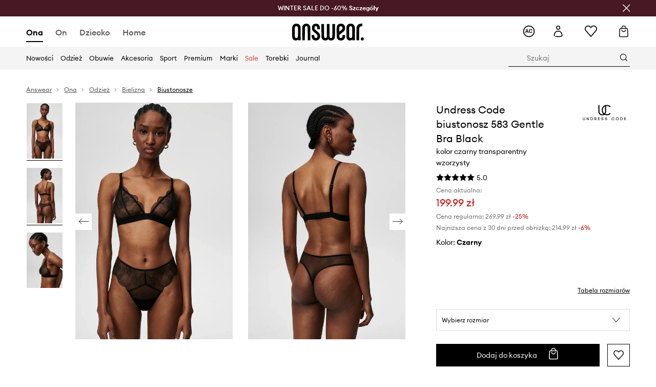

--- FILE ---
content_type: text/html; charset=utf-8
request_url: https://answear.com/p/undress-code-biustonosz-583-gentle-bra-black-kolor-czarny-transparentny-wzorzysty-986173
body_size: 85450
content:
<!DOCTYPE html><html lang="pl" translate="no"><style type="text/css" data-used-styles="_unmatched">main { position: relative;background: #fff;padding: 30px 0;min-height: 60vh;margin: 0 auto; }@media (min-width: 48rem) {main { min-height: 100%; }}main:empty { min-height: 100vh; }@-webkit-keyframes clockwise {
  0% {
    -webkit-transform: rotate(0deg);
            transform: rotate(0deg); }
  100% {
    -webkit-transform: rotate(360deg);
            transform: rotate(360deg); } }@keyframes clockwise {
  0% {
    -webkit-transform: rotate(0deg);
            transform: rotate(0deg); }
  100% {
    -webkit-transform: rotate(360deg);
            transform: rotate(360deg); } }@-webkit-keyframes donut-rotate {
  0% {
    -webkit-transform: rotate(0);
            transform: rotate(0); }
  50% {
    -webkit-transform: rotate(-140deg);
            transform: rotate(-140deg); }
  100% {
    -webkit-transform: rotate(0);
            transform: rotate(0); } }@keyframes donut-rotate {
  0% {
    -webkit-transform: rotate(0);
            transform: rotate(0); }
  50% {
    -webkit-transform: rotate(-140deg);
            transform: rotate(-140deg); }
  100% {
    -webkit-transform: rotate(0);
            transform: rotate(0); } }@keyframes MobileAppPromotionWidget__fadeIn__wpIFZ{from{opacity:0;transform:translateY(10px)}to{opacity:1;transform:translateY(0)}}@keyframes Router__loading__h9ThG{to{opacity:0}}@keyframes Router__loadingTopBar__diOn7{to{width:100vw}}@keyframes NewLoader__rotation__2nGha{0%{transform:rotate(0deg)}100%{transform:rotate(360deg)}}@-moz-document url-prefix(){.FullCart__backBox__w8XCF:before{display:inline-block}}h1,h2,h3 { font-weight: 600;color: #000; }h1 { font-size: 1.25rem; }@media (min-width: 75rem) {h1 { font-size: 1.5rem; }}h2 { font-size: 1.125rem; }@media (min-width: 75rem) {h2 { font-size: 1.25rem; }}h3 { font-size: 1.125rem; }@media (min-width: 75rem) {h3 { font-size: 1.25rem; }}h4,h5,h6 { margin: 0;font-weight: 600; }h4 { font-size: 1rem;color: #000; }@media (min-width: 75rem) {h4 { font-size: 1.125rem; }}h5 { font-size: .875rem;color: #000; }@media (min-width: 75rem) {h5 { font-size: 1rem; }}h6 { font-size: .875rem;color: #000; }@keyframes BannerAreaSlider__progressBar__npSIo{0%{width:0}25%{width:25%}50%{width:50%}75%{width:75%}100%{width:100%}}@keyframes CookiesConsentPopUp__cookie-fade-in__4KGhp{from{transform:translateY(100%)}to{transform:translateY(0)}}@-moz-document url-prefix(){.FullCart__backBox__emCLZ:before{display:inline-block}}@keyframes PageRowsTemplate__progressBar__eL6nD{0%{width:0}25%{width:25%}50%{width:50%}75%{width:75%}100%{width:100%}}@keyframes PageRowsTemplate__progressBar__eL6nD{0%{width:0}25%{width:25%}50%{width:50%}75%{width:75%}100%{width:100%}}</style><head><meta charSet="utf-8"/><meta name="viewport" content="width=device-width, initial-scale=1, shrink-to-fit=no"/><link rel="preload" as="image" href="https://cdn.ans-media.com/assets/front/multi/static/images/logoAnswear.svg?v=2" crossorigin=""/><meta property="al:web:should_fallback" content="false"/><meta property="al:android:package" content="com.answear.app.new"/><meta property="al:android:app_name" content="Answear"/><meta property="al:ios:url" content="answear://applinks"/><meta property="al:ios:app_store_id" content="1500890927"/><meta property="al:ios:app_name" content="Answear"/><meta property="og:type" content="website"/><link rel="apple-touch-icon" sizes="57x57" href="/ans/apple-icon-57x57.png"/><link rel="apple-touch-icon" sizes="60x60" href="/ans/apple-icon-60x60.png"/><link rel="apple-touch-icon" sizes="72x72" href="/ans/apple-icon-72x72.png"/><link rel="apple-touch-icon" sizes="76x76" href="/ans/apple-icon-76x76.png"/><link rel="apple-touch-icon" sizes="114x114" href="/ans/apple-icon-114x114.png"/><link rel="apple-touch-icon" sizes="120x120" href="/ans/apple-icon-120x120.png"/><link rel="apple-touch-icon" sizes="144x144" href="/ans/apple-icon-144x144.png"/><link rel="apple-touch-icon" sizes="152x152" href="/ans/apple-icon-152x152.png"/><link rel="apple-touch-icon" sizes="180x180" href="/ans/apple-icon-180x180.png"/><link rel="icon" type="image/png" sizes="192x192" href="/ans/android-icon-192x192.png"/><link rel="icon" type="image/png" sizes="32x32" href="/ans/favicon-32x32.png"/><link rel="icon" type="image/png" sizes="96x96" href="/ans/favicon-96x96.png"/><link rel="icon" type="image/png" sizes="16x16" href="/ans/favicon-16x16.png"/><link rel="manifest" href="/ans/manifest.json"/><meta name="msapplication-TileColor" content="#ffffff"/><meta name="msapplication-TileImage" content="/ans/ms-icon-144x144.png"/><meta name="theme-color" content="#ffffff"/><link rel="preconnect" href="https://answear.com" crossorigin="anonymous"/><link rel="preconnect" href="https://img2.ans-media.com" crossorigin="use-credentials"/><link rel="preconnect" href="https://www.googletagmanager.com"/><link rel="preconnect" href="https://analytics.answear.com"/><link rel="preconnect" href="https://cdn.luigisbox.tech"/><title>Undress Code biustonosz 583 Gentle Bra Black kolor czarny transparentny wzorzysty | Answear.com</title><meta property="og:title" content="Undress Code biustonosz 583 Gentle Bra Black kolor czarny transparentny wzorzysty | Answear.com"/><meta name="description" content="Undress Code biustonosz 583 Gentle Bra Black kup i wyglądaj wyjątkowo! Dostawa nawet w 24h, w 1 paczce 📦Answear Club – lojalność, która się opłaca, 10% wraca na Twoje konto"/><meta name="robots" content="all"/><meta property="og:image" content="https://img2.ans-media.com/i/542x813/AW23-BID19K-99X_F1.webp?v=1764792997"/><base href="https://answear.com"/><script>window.config = {"ENABLE_COMPILER":false,"APP_VERSION":"16.19.0","APP_NAME":"front-ans","LOCALE":"pl_PL","SHOP_ID":"ANS","BASENAME":"","OTHER_SUPPORTED_LOCALES":"{\"locales\": []}","IMG_APP_URL":"https://img2.ans-media.com","VIDEO_APP_URL":"https://img2.ans-media.com","STORAGE_APP_URL":"https://cdn.ans-media.com/assets/front","API_URL":"https://answear.com","LUIGIS_API_URL":"https://live.luigisbox.tech","LUIGIS_CDN_URL":"https://cdn.luigisbox.tech","GTM_ID":"GTM-6XKP","GTM_SRC":"https://analytics.answear.com","HEUREKA_BADGE_ENABLED":false,"HEUREKA_SCRIPT_ENABLED":false,"NEW_PRODUCT_CARD_ENABLED":false,"NEW_PRODUCT_CARD_DESCRIPTION_ENABLED":false,"ADDITIONAL_INFO_ON_PRODUCT_CARD_ENABLED":false,"ACCOUNT_DELIVERY_ADDRESSES_ENABLED":true,"INTERNAL_SIMILAR_PRODUCTS_ENABLED":true,"AVAILABLE_MARKET_LANGUAGES":"[{\"id\":1,\"lang\":\"bg_BG\",\"label\":\"BG\",\"url\":\"https://answear.bg/\"},{\"id\":2,\"lang\":\"el_CY\",\"label\":\"CY\",\"url\":\"https://answear.com.cy/\"},{\"id\":3,\"lang\":\"cs_CZ\",\"label\":\"CZ\",\"url\":\"https://answear.cz/\"},{\"id\":4,\"lang\":\"el_GR\",\"label\":\"GR\",\"url\":\"https://answear.gr/\"},{\"id\":5,\"lang\":\"hr_HR\",\"label\":\"HR\",\"url\":\"https://answear.hr/\"},{\"id\":6,\"lang\":\"hu_HU\",\"label\":\"HU\",\"url\":\"https://answear.hu/\"},{\"id\":7,\"lang\":\"it_IT\",\"label\":\"IT\",\"url\":\"https://answear.it/\"},{\"id\":8,\"lang\":\"pl_PL\",\"label\":\"PL\",\"url\":\"https://answear.com/\"},{\"id\":9,\"lang\":\"ro_RO\",\"label\":\"RO\",\"url\":\"https://answear.ro/\"},{\"id\":10,\"lang\":\"sl_SI\",\"label\":\"SI\",\"url\":\"https://answear.si/\"},{\"id\":11,\"lang\":\"sk_SK\",\"label\":\"SK\",\"url\":\"https://answear.sk/\"},{\"id\":12,\"lang\":\"uk_UA\",\"label\":\"UA\",\"url\":\"https://answear.ua/\"},{\"id\":13,\"lang\":\"ru_UA\",\"label\":\"UA(RU)\",\"url\":\"https://answear.ua/ru\"}]","PROGRESS_BAR_INDICATOR_ENABLED":false,"AC_HISTORY_ENABLED":true,"AC_ENABLED":true,"LUIGIS_SCRIPT_ENABLED":true,"SHOW_DUTY_INFO":false,"SHOW_PRODUCT_CARD_DETAILS_ATTRIBUTES":false,"MPULSE_SCRIPT_API_KEY":"","MPULSE_DATALAYER_ENABLED":true,"LUIGIS_TRACKER_ID":"{\"pl_PL\": \"104894-117806\"}","TRUST_MATE_SCRIPT_ID":"{\"pl_PL\": \"8d982bab-e616-48ca-8011-5105e9fc4981\"}","OMIT_LANGUAGES":"[]","LOGO_URL":"/","SITEMAP_LINK_ENABLED":true,"OUTFITS_ENABLED":true,"EXTRA_META_TAG":false,"NEWSLETTER_POPUP_MIN_ROUTES_VISITED":2,"SALOON_LOCALIZATION_ENABLED":true,"SALOON_AVAILABILITY_CHECKER_ENABLED":false,"COOKIES_MANDATORY_BUTTON_ON_POPUP_ENABLED":true,"APP_WIDGET_ENABLED":true,"INSIGHT_APP_SEC_VALIDATION_CONTENT":"","SEND_ADDITIONAL_X_JWT_TOKEN":false,"ONE_PAGE_CHECKOUT_COUNTRY_SELECT_ENABLED":true,"ACCOUNT_QR_CODE_ENABLED":false,"IS_IMAGE_SUFFIX_DISABLED":true,"PRICE_GUIDE_LINK_ENABLED":false,"FREE_RETURN_BENEFIT_ENABLED":true,"MY_ACCOUNT_TERMS_TAB_ENABLED":false,"BRAZE_API_KEY":"8878055b-d39a-4e3e-a738-1aca6124138c","BRAZE_BASE_URL":"sdk.fra-02.braze.eu","BRAZE_CONTENT_CARDS_ENABLED":true,"CHATBOT_DIXA_MESSENGER_TOKEN":"da8f7249dd6c419780a9d1ce27c1ad5a","CI":false,"NODE_ENV":"production","NODE_PATH":"","PUBLIC_URL":"","ASSETS_URL":"https://cdn.ans-media.com/assets/front/multi","ENABLE_TEST_UTILS":true,"REMOVE_SOURCEMAPS_AFTER_BUILD":false,"GENERATE_SOURCEMAP":false,"BUILD_SPEED_MEASURE_SSR":false,"BUILD_SPEED_MEASURE_CLIENT":false,"NEW_WEBPACK_LOADERS":false,"ENVIRONMENT":"production","SENTRY_ENABLED":false,"SENTRY_DSN":"https://13977845708ab41dd48a1a6388cd82e6@sentry.softwear.co/3","SENTRY_SSR_DNS":"https://13977845708ab41dd48a1a6388cd82e6@sentry.softwear.co/3","SENTRY_PERFORMANCE_ENABLED":false,"SENTRY_CLIENT_SAMPLE_RATE":"1","SENTRY_SERVER_SAMPLE_RATE":"1","SENTRY_PERFORMANCE_SAMPLE_RATE":"0.01","SENTRY_REPLAY_ENABLED":true,"SENTRY_REPLAY_SAMPLE_RATE":0,"SENTRY_REPLAY_ERROR_SAMPLE_RATE":1,"SENTRY_SERVER_PROFILING_SAMPLE_RATE":0.1,"SENTRY_SERVER_JS_PROFILING_ENABLED":false,"SENTRY_BROWSER_PROFILING_ENABLED":false,"SENTRY_BROWSER_PROFILING_SAMPLE_RATE":0.1,"SENTRY_SOURCEMAPS_AUTH_TOKEN":"","SENTRY_TESTS_URLS_ENABLED":false,"SSR_REQUEST_THROTTLE_MIN":"0.2","SSR_QUEUE_LIMIT":"12","SSR_MEM_CLEAN_TIME":"10000","SSR_HTTP_TIMEOUT":"7000","SSR_FETCH_ASYNC_TIMEOUT":"9000","SSR_EXPRESS_TIMEOUT":"10000","SSR_FILTER_CONSOLE":false,"SSR_SKIP_RENDERING_RESTRICTED_PAGES":true,"SSR_RELOAD_BUNDLES_ON_REQUEST":false,"SSR_ENABLE_COMPRESSION":false,"SSR_HTTP_ERROR_CODE":500,"SSR_API_PROXY_URL":"","SSR_SIMPLE_LOGGER":false,"SSR_DISABLE_ADDITIONAL_CATEGORIES_RENDER_FOR_CRAWLER":false,"SSR_CACHE_HEADERS":false,"LUIGIS_WISHLIST_RECOMMENDATION_TYPE":"NONE","LUIGIS_CART_RECOMMENDATION_TYPE":"basket","LUIGIS_PRODUCT_PAGE_RECOMMENDATION_TYPE":"last_seen","LUIGIS_RECOMMENDATION_USER_GROUP_TYPE":"employeeEcom","LUIGIS_RECOMMENDATION_USER_GROUP_TYPES":"[]","LUIGIS_RECOMMENDATION_CLIPBOARD_BOTTOM_POSITION":true,"BUNDLE_ANALYZER_ENABLED":false,"WDYR_ENABLED":false,"SSR_LOG_REQUESTS":false,"SSR_SERVER_STATIC_FILES":false,"REPORT_WEB_VITALS":false,"CWV_REPORTER_URL":"","CWV_REPORTER_SECRET":"","CWV_REPORTER_MIN_CLS":0.03,"OSM_DEFAULT_LOCATION_LAT":"52.23179481161377","OSM_DEFAULT_LOCATION_LONG":"21.00671768188477","OSM_DEFAULT_ZOOM":"15","OSM_MIN_ZOOM":3,"OSM_SEARCH_LANG":"PL","OSM_MEDICINE_PICKUP_POINT_DEFAULT_ZOOM":11,"RECAPTCHA_KEY":"6LdcI8QlAAAAAHgKSqSi9VsXczBcKr5E-E_GMET-","ENABLED_REDUX_DEVTOOLS":false,"TRACKING_IMAGE_ENABLED":true,"DISABLE_AXIOS_CACHE_FOR_ACCEPTANCE_TESTS":false,"TANSTACK_QUERY_DEVTOOLS_ENABLED":false,"GOOGLE_PLAY_FOOTER_URL":"https://play.google.com/store/apps/details?id=com.answear.app.new&referrer=utm_source%3Dpl_www%26utm_medium%3Dfooter%26anid%3Dadmob","GOOGLE_PLAY_MOBILE_WIDGET_URL":"https://play.google.com/store/apps/details?id=com.answear.app.new&referrer=utm_source%3Dpl_www%26utm_medium%3Dheader%26anid%3Dadmob","APP_STORE_FOOTER_URL":"https://apps.apple.com/us/app/answear-fashion-store/id1500890927","APP_STORE_MOBILE_WIDGET_URL":"https://apps.apple.com/us/app/answear-fashion-store/id1500890927","MED_GOOGLE_PLAY_FOOTER_URL":"","MED_APP_STORE_FOOTER_URL":"","MOBILE_APP_PROMOTION_WIDGET_URL":"","REFRESH_COOKIES_CONSENT_DATE":"","PAYMENT_ENV":"PRODUCTION","APPLE_PAY_MERCHANT_ID":"","GOOGLE_PAY_MERCHANT_ID":"BCR2DN4TY3QPXB26","EXCHANGE_CURRENCY":"","EXCHANGE_CURRENCY_LABEL":"","ANS_API_PATTERN":"","MED_API_PATTERN":"","PRM_API_PATTERN":"","RLS_API_PATTERN":"","LOCAL_DEVELOPMENT":false,"LANG":"pl_PL"}</script><style>/* Euclid Circular A-bold-latin-ext */
@font-face {
    font-family: 'Euclid Circular A';
    font-style: normal;
    font-weight: 700;
    font-display: swap;
    src: url('https://cdn.ans-media.com/assets/front/fonts/euclid-circular-a-bold-web-xl.woff2?v=2') format('woff2');
}
/* Euclid Circular A-semibold-latin-ext */
@font-face {
    font-family: 'Euclid Circular A';
    font-style: normal;
    font-weight: 600;
    font-display: swap;
    src: url('https://cdn.ans-media.com/assets/front/fonts/euclid-circular-a-semibold-web-xl.woff2?v=2') format('woff2');
}
/* Euclid Circular A-medium-latin-ext */
@font-face {
    font-family: 'Euclid Circular A';
    font-style: normal;
    font-weight: 500;
    font-display: swap;
    src: url('https://cdn.ans-media.com/assets/front/fonts/euclid-circular-a-medium-web-xl.woff2?v=2') format('woff2');
}
/* Euclid Circular A-regular-latin-ext */
@font-face {
    font-family: 'Euclid Circular A';
    font-style: normal;
    font-weight: 400;
    font-display: swap;
    src: url('https://cdn.ans-media.com/assets/front/fonts/euclid-circular-a-regular-web-xl.woff2?v=2') format('woff2');
}</style><script type="text/javascript">
    if ('serviceWorker' in navigator) {
      navigator.serviceWorker.register('/service-worker.js');
    }
  </script><link as="style" rel="stylesheet" href="https://cdn.ans-media.com/assets/front/multi/static/css/answear-16.19.0-v3.css" integrity="sha256-2eF6KODMj73nBDpS0YITHsUe6cGA9n03pf5yymaGU4E= sha384-LuH/mbM0Fa2pDbaJbCzMKjIMW1Fb0b03tZD0KySSHVUXEG4Wqj6pd93+aKtm7Okw sha512-hu6m1rFzalVmDhMSIFKoks3sGqlovrZKFpvnZMbjGoIkTt9lBFRnTij871FyC0LvgUkIdMrAmfkoVsEMa15qeA==" crossorigin="anonymous"/><style type="text/css" data-used-styles="62735.990e5aeb4ca19a1915c5-v3.css,70253.7c70e124800838a49e44-v3.css">.SkipContentButton__skipContentButton__FA43m { position: absolute;top: 120px;z-index: 20;margin: 0 16px;left: -9999px;overflow: hidden; }@media (min-width: 75rem) {.SkipContentButton__skipContentButton__FA43m { margin: 0 32px;top: 141px; }}.SkipContentButton__skipContentButton__FA43m:focus,.SkipContentButton__skipContentButton__FA43m:focus-visible { left: 0; }.Topbar__topBar__YRE7F { display: flex;position: relative;justify-content: center;align-self: center;align-items: center; }.Topbar__topBarContent__0tL7K { display: flex;flex-direction: row;align-items: center;justify-content: center;width: 100%;padding: 6px 15px; }@media (min-width: 75rem) {.Topbar__topBarContent__0tL7K { padding: 0 15px; }}.Topbar__topBarContentItem__OqRql { display: flex;flex-direction: row;justify-content: center;align-items: center;transition: none;text-decoration: none; }.Topbar__topBarContentItem__OqRql:first-child { justify-content: flex-start; }.Topbar__topBarContentItem__OqRql:last-child { justify-content: flex-end; }.TopBarStyles__topBar__b7R2H { background: #000;height: 44px; }@media (min-width: 75rem) {.TopBarStyles__topBar__b7R2H { height: 32px; }}.TopBarStyles__topBarLabel__WakEI { font-size: .75rem;font-weight: 400;color: #fff;line-height: 1.25rem; }@media (min-width: 75rem) {.TopBarStyles__topBarLabel__WakEI { font-size: .6875rem; }.TopBarStyles__topBarItem__qMbUX { margin: 0 32px; }}</style><script>window.__PRELOADED_STATE__ = {"appConfig":{"mobile":{"isInMobileView":false,"isInTabletView":false,"isMobileDevice":false,"isAndroidDevice":false,"isIOSDevice":false},"layoutConfig":{"layoutType":1},"seo":{"title":"Undress Code biustonosz 583 Gentle Bra Black kolor czarny transparentny wzorzysty | Answear.com","description":"Undress Code biustonosz 583 Gentle Bra Black kup i wyglądaj wyjątkowo! Dostawa nawet w 24h, w 1 paczce 📦Answear Club – lojalność, która się opłaca, 10% wraca na Twoje konto","noindex":false,"header":null,"ogImage":"https://img2.ans-media.com/i/542x813/AW23-BID19K-99X_F1.webp?v=1764792997"},"topBanner":{"isVisible":false},"customNotifications":{"main_product_list":[],"cart":[],"contact_site":[],"help_site":[],"login_checkout":[],"login_account":[]},"appSetup":{"appSetupCompleted":true,"isCrawlerBot":true,"hasAcceptedAllCookies":false,"hasCookiePopUpOpened":false,"shouldShowCookieBar":false,"appLocationOrigin":"https://answear.com","appLocationPathname":"/p/undress-code-biustonosz-583-gentle-bra-black-kolor-czarny-transparentny-wzorzysty-986173","appLocationQueryParams":{},"selectedHomepage":"female","shouldShowAppWidget":true,"shouldShowPromotionBar":true,"rehydrated":false},"appUserAgent":{"isSafariBrowser":false},"responseState":{"isResponseSuccess":true,"serverHttpStatus":null,"redirectUrl":null},"global":{"scrolledBottom":false,"themeName":null}},"products":{"ware":{"list":[],"filters":[],"pagingInit":false,"isLoading":false,"isSingleColumnView":false,"searchPerformed":false,"totalCount":0,"areFavouritesProcessing":false,"pseudocategory":null,"seoCmsPage":null,"popularBrands":null,"productBrand":null,"numberOfItem":12,"seoMetaTags":{},"subcategoriesTree":null,"selectedCategoriesNames":[],"isProductListEmpty":false,"isPresalePseudo":false},"paging":{"reload":false,"category":"","page":1,"productsPerPage":80,"sort":"popularity","queryString":"","sortingProperties":[],"filters":{}}},"auth":{"isAuthenticated":null,"isRegistering":false},"favourites":{"ware":{"count":0,"isProcessing":false}},"formSchemas":{"dynamicForms":{"loadingSchemas":[],"schemas":{},"regions":{"region":"","hasRegionChanged":false}}},"notifications":{"ware":{"items":[]}},"dataLayer":{"userDetails":{"userType":""},"clipboardDataLayer":{"favouritesId":[],"isLoading":false},"pageRowsDataLayer":{"pageRowsItems":[],"sliderProducts":[],"extendedSliderProducts":[]},"productsDataLayer":{"products":[],"categories":{"pageCategory1":"","pageCategory2":"","pageCategory3":"","pageCategory4":"","pageCategory5":""},"pageType":""},"ssrDataLayer":{"dataLayersToSend":[]}}}; window.__PRELOADED_PROMISES__ = {"cache-front-ans-ANS-3.30/config-pl_PL:-:-":{"internal":{"giftCardEnabled":true,"investorClubEnabled":true,"referralProgramEnabled":false,"purchaseForRegisteredOnlyEnabled":true,"purchaseReturnEnabled":true,"buyTheLookEnabled":true,"productRatingEnabled":true},"integration":{"brazeEnabled":true,"luigisBoxEnabled":true,"luigisBoxRecommendationsEnabled":false},"minimalPrice":{"show":true,"showPercentageAndPriceColor":true,"displayType":"full"},"checkout":{"hasAbroadDelivery":true,"invoiceEnabled":true,"salesDocumentEnabled":true,"discountsOnInvoiceEnabled":false},"signIn":{"facebook":"2054543361437868","appleId":"pl.answear.app","google":"203397110469-17gtasq4k0p1r6dao05uf9j8vmhs1qtb.apps.googleusercontent.com"},"premiumProgram":{"silver":{"threshold":1000,"discount":"10%"},"gold":{"threshold":5000,"discount":"15%"},"platinum":{"threshold":10000,"discount":"20%"}},"success":true,"status":200},"cache-front-ans-ANS-3.30/menu-desktop-pl_PL:-:-":{"data":[{"label":"Ona","type":"baseItem","frontId":"FEMALE","options":{"urlType":"mainPageFemale"},"items":[{"label":"Nowości","type":"baseItem","frontId":"NEWIN","options":{"urlType":"newInFemale","dedicatedLink":"https://answear.com/s/nowosci-menu/ona"},"items":[]},{"label":"Strona główna","type":"baseItem","frontId":"PROMOTION","options":{"urlType":"mainPageFemale","showOnlyOnMobile":true},"items":[]},{"label":"Odzież","slug":"ona/odziez","frontId":"CLOTHES","id":7,"type":"categoryItem","options":[],"items":[{"label":"Kategorie","type":"categoryRoot","options":[],"items":[{"label":"Bielizna","slug":"ona/odziez/bielizna","id":119,"type":"categoryItem","options":[],"items":[]},{"label":"Bielizna techniczna","slug":"ona/odziez/bielizna-techniczna","id":1035,"type":"categoryItem","options":[],"items":[]},{"label":"Bluzki i koszule","slug":"ona/odziez/bluzki-i-koszule","id":223,"type":"categoryItem","options":[],"items":[]},{"label":"Bluzy","slug":"ona/odziez/bluzy","id":8,"type":"categoryItem","options":[],"items":[]},{"label":"Jeansy","slug":"ona/odziez/jeansy","id":50,"type":"categoryItem","options":[],"items":[]},{"label":"Kombinezony","slug":"ona/odziez/kombinezony","id":89,"type":"categoryItem","options":[],"items":[]},{"label":"Kurtki","slug":"ona/odziez/kurtki","id":34,"type":"categoryItem","options":[],"items":[]},{"label":"Komplety i dresy","slug":"ona/odziez/komplety-i-dresy","id":234,"type":"categoryItem","options":[],"items":[]},{"label":"Marynarki i kamizelki","slug":"ona/odziez/marynarki-i-kamizelki","id":231,"type":"categoryItem","options":[],"items":[]},{"label":"Płaszcze","slug":"ona/odziez/plaszcze","id":1159,"type":"categoryItem","options":[],"items":[]},{"label":"Sukienki","slug":"ona/odziez/sukienki","id":12,"type":"categoryItem","options":[],"items":[]},{"label":"Skarpetki","slug":"ona/odziez/skarpetki","id":194,"type":"categoryItem","options":[],"items":[]},{"label":"Stroje kąpielowe","slug":"ona/odziez/stroje-kapielowe","id":142,"type":"categoryItem","options":[],"items":[]},{"label":"Szorty","slug":"ona/odziez/szorty","id":53,"type":"categoryItem","options":[],"items":[]},{"label":"Spodnie i legginsy","slug":"ona/odziez/spodnie-i-legginsy","id":226,"type":"categoryItem","options":[],"items":[]},{"label":"Spódnice","slug":"ona/odziez/spodnice","id":27,"type":"categoryItem","options":[],"items":[]},{"label":"Swetry","slug":"ona/odziez/swetry","id":86,"type":"categoryItem","options":[],"items":[]},{"label":"Topy i t-shirty","slug":"ona/odziez/topy-i-t-shirty","id":219,"type":"categoryItem","options":[],"items":[]},{"label":"Pielęgnacja odzieży","slug":"ona/odziez/pielegnacja-odziezy","id":1202,"type":"categoryItem","options":[],"items":[]},{"label":"Zobacz wszystkie","slug":"ona/odziez","id":7,"type":"categoryItem","options":{"isViewAllLink":true},"items":[]}]},{"label":"Polecane","type":"recommendedSectionItem","options":[],"items":[{"label":"Renewed","url":"https://answear.com/m/renewed/ona","type":"rawUrlItem","options":{"targetBlank":false,"linkColor":"#000000"},"items":[]},{"label":"Nowości premium","url":"https://answear.com/new/ona?premium=1&sort=date_desc","type":"rawUrlItem","options":{"targetBlank":false},"items":[]},{"label":"Kolekcje Planet Friendly","url":"https://answear.com/s/kolekcje-planet-friendly/ona","type":"rawUrlItem","options":{"targetBlank":false},"items":[]},{"label":"Outdoor","url":"https://answear.com/s/outdoor/ona","type":"rawUrlItem","options":{"targetBlank":false},"items":[]},{"label":"Trening","url":"https://answear.com/s/trening/ona","type":"rawUrlItem","options":{"targetBlank":false},"items":[]}]},{"label":"","type":"bannerSectionItem","options":[],"items":[{"label":" ","url":"https://answear.com/m/morgan/ona","imagePath":"https://img2.ans-media.com/pl/cms/menu-picture/156-69539299956525.77710262","type":"bannerItem","options":{"targetBlank":false,"sponsored":null},"items":[]},{"label":" ","url":"https://answear.com/m/blauer/ona","imagePath":"https://img2.ans-media.com/pl/cms/menu-picture/153-695392bb2c4b28.97896114","type":"bannerItem","options":{"targetBlank":false,"sponsored":null},"items":[]}]}]},{"label":"Obuwie","slug":"ona/obuwie","frontId":"SHOES","id":19,"type":"categoryItem","options":[],"items":[{"label":"Kategorie","type":"categoryRoot","options":[],"items":[{"label":"Baleriny","slug":"ona/obuwie/baleriny","id":75,"type":"categoryItem","options":[],"items":[]},{"label":"Botki","slug":"ona/obuwie/botki","id":32,"type":"categoryItem","options":[],"items":[]},{"label":"Buty sportowe","slug":"ona/obuwie/buty-sportowe","id":1228,"type":"categoryItem","options":[],"items":[]},{"label":"Buty trekkingowe","slug":"ona/obuwie/buty-trekkingowe","id":178,"type":"categoryItem","options":[],"items":[]},{"label":"Espadryle","slug":"ona/obuwie/espadryle","id":68,"type":"categoryItem","options":[],"items":[]},{"label":"Kapcie","slug":"ona/obuwie/kapcie","id":103,"type":"categoryItem","options":[],"items":[]},{"label":"Kalosze","slug":"ona/obuwie/kalosze","id":29,"type":"categoryItem","options":[],"items":[]},{"label":"Klapki i sandały","slug":"ona/obuwie/klapki-i-sandaly","id":56,"type":"categoryItem","options":[],"items":[]},{"label":"Kozaki","slug":"ona/obuwie/kozaki","id":1163,"type":"categoryItem","options":[],"items":[]},{"label":"Mokasyny i półbuty","slug":"ona/obuwie/mokasyny-i-polbuty","id":61,"type":"categoryItem","options":[],"items":[]},{"label":"Pielęgnacja obuwia","slug":"ona/obuwie/pielegnacja-obuwia","id":191,"type":"categoryItem","options":[],"items":[]},{"label":"Szpilki","slug":"ona/obuwie/szpilki","id":58,"type":"categoryItem","options":[],"items":[]},{"label":"Śniegowce","slug":"ona/obuwie/sniegowce","id":105,"type":"categoryItem","options":[],"items":[]},{"label":"Trampki i tenisówki","slug":"ona/obuwie/trampki-i-tenisowki","id":20,"type":"categoryItem","options":[],"items":[]},{"label":"Sneakersy","slug":"ona/obuwie/sneakersy","id":1226,"type":"categoryItem","options":[],"items":[]},{"label":"Zobacz wszystkie","slug":"ona/obuwie","id":19,"type":"categoryItem","options":{"isViewAllLink":true},"items":[]}]},{"label":"Polecane","type":"recommendedSectionItem","options":[],"items":[{"label":"Nowości premium","url":"https://answear.com/new/ona?premium=1&sort=date_desc","type":"rawUrlItem","options":{"targetBlank":false},"items":[]},{"label":"Kolekcje Planet Friendly","url":"https://answear.com/s/kolekcje-planet-friendly/ona","type":"rawUrlItem","options":{"targetBlank":false},"items":[]},{"label":"Outdoor","url":"https://answear.com/s/outdoor/ona","type":"rawUrlItem","options":{"targetBlank":false},"items":[]},{"label":"Trening","url":"https://answear.com/s/trening/ona","type":"rawUrlItem","options":{"targetBlank":false},"items":[]}]},{"label":"","type":"bannerSectionItem","options":[],"items":[{"label":" ","url":"https://answear.com/m/god-save-queens/ona","imagePath":"https://img2.ans-media.com/pl/cms/menu-picture/157-694564156792f6.43860672","type":"bannerItem","options":{"targetBlank":false,"sponsored":null},"items":[]},{"label":" ","url":"https://answear.com/m/blauer/ona","imagePath":"https://img2.ans-media.com/pl/cms/menu-picture/151-695f76f855ebf1.40523558","type":"bannerItem","options":{"targetBlank":false,"sponsored":null},"items":[]}]}]},{"label":"Akcesoria","slug":"ona/akcesoria","frontId":"ACCESSORIES","id":14,"type":"categoryItem","options":[],"items":[{"label":"Kategorie","type":"categoryRoot","options":[],"items":[{"label":"Akcesoria pływackie","slug":"ona/akcesoria/akcesoria-plywackie","id":152,"type":"categoryItem","options":[],"items":[]},{"label":"Biżuteria","slug":"ona/akcesoria/bizuteria","id":126,"type":"categoryItem","options":[],"items":[]},{"label":"Butelki i termosy","slug":"ona/akcesoria/butelki-i-termosy","id":686,"type":"categoryItem","options":[],"items":[]},{"label":"Czapki i kapelusze","slug":"ona/akcesoria/czapki-i-kapelusze","id":22,"type":"categoryItem","options":[],"items":[]},{"label":"Etui i pokrowce","slug":"ona/akcesoria/etui-i-pokrowce","id":109,"type":"categoryItem","options":[],"items":[]},{"label":"Kosmetyczki","slug":"ona/akcesoria/kosmetyczki","id":148,"type":"categoryItem","options":[],"items":[]},{"label":"Maseczki","slug":"ona/akcesoria/maseczki","id":114,"type":"categoryItem","options":[],"items":[]},{"label":"Okulary","slug":"ona/akcesoria/okulary","id":72,"type":"categoryItem","options":[],"items":[]},{"label":"Outdoor i turystyka","slug":"ona/akcesoria/outdoor-i-turystyka","id":1214,"type":"categoryItem","options":[],"items":[]},{"label":"Parasole","slug":"ona/akcesoria/parasole","id":107,"type":"categoryItem","options":[],"items":[]},{"label":"Paski","slug":"ona/akcesoria/paski","id":41,"type":"categoryItem","options":[],"items":[]},{"label":"Plecaki","slug":"ona/akcesoria/plecaki","id":39,"type":"categoryItem","options":[],"items":[]},{"label":"Portfele","slug":"ona/akcesoria/portfele","id":37,"type":"categoryItem","options":[],"items":[]},{"label":"Rękawiczki","slug":"ona/akcesoria/rekawiczki","id":24,"type":"categoryItem","options":[],"items":[]},{"label":"Sprzęt sportowy","slug":"ona/akcesoria/sprzet-sportowy","id":1029,"type":"categoryItem","options":[],"items":[]},{"label":"Szaliki i chusty","slug":"ona/akcesoria/szaliki-i-chusty","id":43,"type":"categoryItem","options":[],"items":[]},{"label":"Torby i walizki","slug":"ona/akcesoria/torby-i-walizki","id":122,"type":"categoryItem","options":[],"items":[]},{"label":"Torebki","slug":"ona/akcesoria/torebki","id":17,"type":"categoryItem","options":[],"items":[]},{"label":"Zegarki","slug":"ona/akcesoria/zegarki","id":173,"type":"categoryItem","options":[],"items":[]},{"label":"Zobacz wszystkie","slug":"ona/akcesoria","id":14,"type":"categoryItem","options":{"isViewAllLink":true},"items":[]}]},{"label":"Polecane","type":"recommendedSectionItem","options":[],"items":[{"label":"Nowości premium","url":"https://answear.com/new/ona?premium=1&sort=date_desc","type":"rawUrlItem","options":{"targetBlank":false},"items":[]},{"label":"Kolekcje Planet Friendly","url":"https://answear.com/s/kolekcje-planet-friendly/ona","type":"rawUrlItem","options":{"targetBlank":false},"items":[]},{"label":"Outdoor","url":"https://answear.com/s/outdoor/ona","type":"rawUrlItem","options":{"targetBlank":false},"items":[]},{"label":"Trening","url":"https://answear.com/s/trening/ona","type":"rawUrlItem","options":{"targetBlank":false},"items":[]}]},{"label":"","type":"bannerSectionItem","options":[],"items":[{"label":" ","url":"https://answear.com/m/versace/ona","imagePath":"https://img2.ans-media.com/pl/cms/menu-picture/162-69650191e024d7.73780879","type":"bannerItem","options":{"targetBlank":false,"sponsored":null},"items":[]},{"label":" ","url":"https://answear.com/m/daniel-wellington/ona","imagePath":"https://img2.ans-media.com/pl/cms/menu-picture/154-695393384bcfe6.33097323","type":"bannerItem","options":{"targetBlank":false,"sponsored":null},"items":[]}]}]},{"label":"Sport","type":"baseItem","frontId":"SPORT","options":{"urlType":"sportFemale"},"items":[{"label":"Strona główna","type":"baseItem","frontId":"PROMOTION","options":{"urlType":"sportFemale","showOnlyOnMobile":true},"items":[]},{"label":"Odzież","type":"baseItem","options":[],"items":[{"label":"Bielizna","slug":"ona/odziez/bielizna","id":119,"type":"categoryItem","options":{"isSportLink":true},"items":[]},{"label":"Bielizna techniczna","slug":"ona/odziez/bielizna-techniczna","id":1035,"type":"categoryItem","options":{"isSportLink":true},"items":[]},{"label":"Bluzki i koszule","slug":"ona/odziez/bluzki-i-koszule","id":223,"type":"categoryItem","options":{"isSportLink":true},"items":[]},{"label":"Bluzy","slug":"ona/odziez/bluzy","id":8,"type":"categoryItem","options":{"isSportLink":true},"items":[]},{"label":"Jeansy","slug":"ona/odziez/jeansy","id":50,"type":"categoryItem","options":{"isSportLink":true},"items":[]},{"label":"Kombinezony","slug":"ona/odziez/kombinezony","id":89,"type":"categoryItem","options":{"isSportLink":true},"items":[]},{"label":"Kurtki","slug":"ona/odziez/kurtki","id":34,"type":"categoryItem","options":{"isSportLink":true},"items":[]},{"label":"Komplety i dresy","slug":"ona/odziez/komplety-i-dresy","id":234,"type":"categoryItem","options":{"isSportLink":true},"items":[]},{"label":"Marynarki i kamizelki","slug":"ona/odziez/marynarki-i-kamizelki","id":231,"type":"categoryItem","options":{"isSportLink":true},"items":[]},{"label":"Płaszcze","slug":"ona/odziez/plaszcze","id":1159,"type":"categoryItem","options":{"isSportLink":true},"items":[]},{"label":"Sukienki","slug":"ona/odziez/sukienki","id":12,"type":"categoryItem","options":{"isSportLink":true},"items":[]},{"label":"Skarpetki","slug":"ona/odziez/skarpetki","id":194,"type":"categoryItem","options":{"isSportLink":true},"items":[]},{"label":"Stroje kąpielowe","slug":"ona/odziez/stroje-kapielowe","id":142,"type":"categoryItem","options":{"isSportLink":true},"items":[]},{"label":"Szorty","slug":"ona/odziez/szorty","id":53,"type":"categoryItem","options":{"isSportLink":true},"items":[]},{"label":"Spodnie i legginsy","slug":"ona/odziez/spodnie-i-legginsy","id":226,"type":"categoryItem","options":{"isSportLink":true},"items":[]},{"label":"Spódnice","slug":"ona/odziez/spodnice","id":27,"type":"categoryItem","options":{"isSportLink":true},"items":[]},{"label":"Swetry","slug":"ona/odziez/swetry","id":86,"type":"categoryItem","options":{"isSportLink":true},"items":[]},{"label":"Topy i t-shirty","slug":"ona/odziez/topy-i-t-shirty","id":219,"type":"categoryItem","options":{"isSportLink":true},"items":[]},{"label":"Zobacz wszystkie","slug":"ona/odziez","id":7,"type":"categoryItem","options":{"isSportLink":true,"isViewAllLink":true},"items":[]}]},{"label":"Obuwie","type":"baseItem","options":[],"items":[{"label":"Baleriny","slug":"ona/obuwie/baleriny","id":75,"type":"categoryItem","options":{"isSportLink":true},"items":[]},{"label":"Botki","slug":"ona/obuwie/botki","id":32,"type":"categoryItem","options":{"isSportLink":true},"items":[]},{"label":"Buty sportowe","slug":"ona/obuwie/buty-sportowe","id":1228,"type":"categoryItem","options":{"isSportLink":true},"items":[]},{"label":"Buty trekkingowe","slug":"ona/obuwie/buty-trekkingowe","id":178,"type":"categoryItem","options":{"isSportLink":true},"items":[]},{"label":"Kapcie","slug":"ona/obuwie/kapcie","id":103,"type":"categoryItem","options":{"isSportLink":true},"items":[]},{"label":"Kalosze","slug":"ona/obuwie/kalosze","id":29,"type":"categoryItem","options":{"isSportLink":true},"items":[]},{"label":"Klapki i sandały","slug":"ona/obuwie/klapki-i-sandaly","id":56,"type":"categoryItem","options":{"isSportLink":true},"items":[]},{"label":"Pielęgnacja obuwia","slug":"ona/obuwie/pielegnacja-obuwia","id":191,"type":"categoryItem","options":{"isSportLink":true},"items":[]},{"label":"Śniegowce","slug":"ona/obuwie/sniegowce","id":105,"type":"categoryItem","options":{"isSportLink":true},"items":[]},{"label":"Trampki i tenisówki","slug":"ona/obuwie/trampki-i-tenisowki","id":20,"type":"categoryItem","options":{"isSportLink":true},"items":[]},{"label":"Sneakersy","slug":"ona/obuwie/sneakersy","id":1226,"type":"categoryItem","options":{"isSportLink":true},"items":[]},{"label":"Zobacz wszystkie","slug":"ona/obuwie","id":19,"type":"categoryItem","options":{"isSportLink":true,"isViewAllLink":true},"items":[]}]},{"label":"Akcesoria","type":"baseItem","options":[],"items":[{"label":"Akcesoria pływackie","slug":"ona/akcesoria/akcesoria-plywackie","id":152,"type":"categoryItem","options":{"isSportLink":true},"items":[]},{"label":"Biżuteria","slug":"ona/akcesoria/bizuteria","id":126,"type":"categoryItem","options":{"isSportLink":true},"items":[]},{"label":"Butelki i termosy","slug":"ona/akcesoria/butelki-i-termosy","id":686,"type":"categoryItem","options":{"isSportLink":true},"items":[]},{"label":"Czapki i kapelusze","slug":"ona/akcesoria/czapki-i-kapelusze","id":22,"type":"categoryItem","options":{"isSportLink":true},"items":[]},{"label":"Etui i pokrowce","slug":"ona/akcesoria/etui-i-pokrowce","id":109,"type":"categoryItem","options":{"isSportLink":true},"items":[]},{"label":"Kosmetyczki","slug":"ona/akcesoria/kosmetyczki","id":148,"type":"categoryItem","options":{"isSportLink":true},"items":[]},{"label":"Okulary","slug":"ona/akcesoria/okulary","id":72,"type":"categoryItem","options":{"isSportLink":true},"items":[]},{"label":"Outdoor i turystyka","slug":"ona/akcesoria/outdoor-i-turystyka","id":1214,"type":"categoryItem","options":{"isSportLink":true},"items":[]},{"label":"Paski","slug":"ona/akcesoria/paski","id":41,"type":"categoryItem","options":{"isSportLink":true},"items":[]},{"label":"Plecaki","slug":"ona/akcesoria/plecaki","id":39,"type":"categoryItem","options":{"isSportLink":true},"items":[]},{"label":"Portfele","slug":"ona/akcesoria/portfele","id":37,"type":"categoryItem","options":{"isSportLink":true},"items":[]},{"label":"Rękawiczki","slug":"ona/akcesoria/rekawiczki","id":24,"type":"categoryItem","options":{"isSportLink":true},"items":[]},{"label":"Sprzęt sportowy","slug":"ona/akcesoria/sprzet-sportowy","id":1029,"type":"categoryItem","options":{"isSportLink":true},"items":[]},{"label":"Szaliki i chusty","slug":"ona/akcesoria/szaliki-i-chusty","id":43,"type":"categoryItem","options":{"isSportLink":true},"items":[]},{"label":"Torby i walizki","slug":"ona/akcesoria/torby-i-walizki","id":122,"type":"categoryItem","options":{"isSportLink":true},"items":[]},{"label":"Torebki","slug":"ona/akcesoria/torebki","id":17,"type":"categoryItem","options":{"isSportLink":true},"items":[]},{"label":"Zobacz wszystkie","slug":"ona/akcesoria","id":14,"type":"categoryItem","options":{"isSportLink":true,"isViewAllLink":true},"items":[]}]},{"label":"Zobacz wszystkie","slug":"ona","id":6,"type":"categoryItem","options":{"isSportLink":true,"isViewAllLink":true},"items":[]},{"label":"Polecane","type":"recommendedSectionItem","options":[],"items":[{"label":"Outdoor","url":"https://answear.com/s/outdoor/ona","type":"rawUrlItem","options":{"targetBlank":false},"items":[]},{"label":"Bieganie","url":"https://answear.com/s/bieganie/ona","type":"rawUrlItem","options":{"targetBlank":false},"items":[]},{"label":"Trening","url":"https://answear.com/s/trening/ona","type":"rawUrlItem","options":{"targetBlank":false},"items":[]},{"label":"Sporty wodne","url":"https://answear.com/s/sporty-wodne/ona","type":"rawUrlItem","options":{"targetBlank":false},"items":[]},{"label":"Sporty zimowe","url":"https://answear.com/s/sporty-zimowe/ona","type":"rawUrlItem","options":{"targetBlank":false},"items":[]},{"label":"Joga","url":"https://answear.com/s/joga","type":"rawUrlItem","options":{"targetBlank":false},"items":[]},{"label":"Kolekcje Planet Friendly","url":"https://answear.com/s/kolekcje-planet-friendly/ona","type":"rawUrlItem","options":{"targetBlank":false},"items":[]}]},{"label":"","type":"bannerSectionItem","options":[],"items":[{"label":" ","url":"https://answear.com/m/rossignol","imagePath":"https://img2.ans-media.com/pl/cms/menu-picture/165-69328de4dcf304.53482812","type":"bannerItem","options":{"targetBlank":false,"sponsored":null},"items":[]},{"label":" ","url":"https://answear.com/m/under-armour/ona","imagePath":"https://img2.ans-media.com/pl/cms/menu-picture/143-693bef28138708.13046396","type":"bannerItem","options":{"targetBlank":false,"sponsored":null},"items":[]}]}]},{"label":"Premium","type":"baseItem","frontId":"PREMIUM","options":{"urlType":"premiumFemale"},"items":[{"label":"Strona główna","type":"baseItem","frontId":"PROMOTION","options":{"urlType":"premiumFemale","showOnlyOnMobile":true},"items":[]},{"label":"Odzież","type":"baseItem","options":[],"items":[{"label":"Bielizna","slug":"ona/odziez/bielizna","id":119,"type":"categoryItem","options":{"isPremiumLink":true},"items":[]},{"label":"Bielizna techniczna","slug":"ona/odziez/bielizna-techniczna","id":1035,"type":"categoryItem","options":{"isPremiumLink":true},"items":[]},{"label":"Bluzki i koszule","slug":"ona/odziez/bluzki-i-koszule","id":223,"type":"categoryItem","options":{"isPremiumLink":true},"items":[]},{"label":"Bluzy","slug":"ona/odziez/bluzy","id":8,"type":"categoryItem","options":{"isPremiumLink":true},"items":[]},{"label":"Jeansy","slug":"ona/odziez/jeansy","id":50,"type":"categoryItem","options":{"isPremiumLink":true},"items":[]},{"label":"Kombinezony","slug":"ona/odziez/kombinezony","id":89,"type":"categoryItem","options":{"isPremiumLink":true},"items":[]},{"label":"Kurtki","slug":"ona/odziez/kurtki","id":34,"type":"categoryItem","options":{"isPremiumLink":true},"items":[]},{"label":"Komplety i dresy","slug":"ona/odziez/komplety-i-dresy","id":234,"type":"categoryItem","options":{"isPremiumLink":true},"items":[]},{"label":"Marynarki i kamizelki","slug":"ona/odziez/marynarki-i-kamizelki","id":231,"type":"categoryItem","options":{"isPremiumLink":true},"items":[]},{"label":"Płaszcze","slug":"ona/odziez/plaszcze","id":1159,"type":"categoryItem","options":{"isPremiumLink":true},"items":[]},{"label":"Sukienki","slug":"ona/odziez/sukienki","id":12,"type":"categoryItem","options":{"isPremiumLink":true},"items":[]},{"label":"Skarpetki","slug":"ona/odziez/skarpetki","id":194,"type":"categoryItem","options":{"isPremiumLink":true},"items":[]},{"label":"Stroje kąpielowe","slug":"ona/odziez/stroje-kapielowe","id":142,"type":"categoryItem","options":{"isPremiumLink":true},"items":[]},{"label":"Szorty","slug":"ona/odziez/szorty","id":53,"type":"categoryItem","options":{"isPremiumLink":true},"items":[]},{"label":"Spodnie i legginsy","slug":"ona/odziez/spodnie-i-legginsy","id":226,"type":"categoryItem","options":{"isPremiumLink":true},"items":[]},{"label":"Spódnice","slug":"ona/odziez/spodnice","id":27,"type":"categoryItem","options":{"isPremiumLink":true},"items":[]},{"label":"Swetry","slug":"ona/odziez/swetry","id":86,"type":"categoryItem","options":{"isPremiumLink":true},"items":[]},{"label":"Topy i t-shirty","slug":"ona/odziez/topy-i-t-shirty","id":219,"type":"categoryItem","options":{"isPremiumLink":true},"items":[]},{"label":"Zobacz wszystkie","slug":"ona/odziez","id":7,"type":"categoryItem","options":{"isPremiumLink":true,"isViewAllLink":true},"items":[]}]},{"label":"Obuwie","type":"baseItem","options":[],"items":[{"label":"Baleriny","slug":"ona/obuwie/baleriny","id":75,"type":"categoryItem","options":{"isPremiumLink":true},"items":[]},{"label":"Botki","slug":"ona/obuwie/botki","id":32,"type":"categoryItem","options":{"isPremiumLink":true},"items":[]},{"label":"Buty sportowe","slug":"ona/obuwie/buty-sportowe","id":1228,"type":"categoryItem","options":{"isPremiumLink":true},"items":[]},{"label":"Buty trekkingowe","slug":"ona/obuwie/buty-trekkingowe","id":178,"type":"categoryItem","options":{"isPremiumLink":true},"items":[]},{"label":"Espadryle","slug":"ona/obuwie/espadryle","id":68,"type":"categoryItem","options":{"isPremiumLink":true},"items":[]},{"label":"Kapcie","slug":"ona/obuwie/kapcie","id":103,"type":"categoryItem","options":{"isPremiumLink":true},"items":[]},{"label":"Kalosze","slug":"ona/obuwie/kalosze","id":29,"type":"categoryItem","options":{"isPremiumLink":true},"items":[]},{"label":"Klapki i sandały","slug":"ona/obuwie/klapki-i-sandaly","id":56,"type":"categoryItem","options":{"isPremiumLink":true},"items":[]},{"label":"Kozaki","slug":"ona/obuwie/kozaki","id":1163,"type":"categoryItem","options":{"isPremiumLink":true},"items":[]},{"label":"Mokasyny i półbuty","slug":"ona/obuwie/mokasyny-i-polbuty","id":61,"type":"categoryItem","options":{"isPremiumLink":true},"items":[]},{"label":"Pielęgnacja obuwia","slug":"ona/obuwie/pielegnacja-obuwia","id":191,"type":"categoryItem","options":{"isPremiumLink":true},"items":[]},{"label":"Szpilki","slug":"ona/obuwie/szpilki","id":58,"type":"categoryItem","options":{"isPremiumLink":true},"items":[]},{"label":"Śniegowce","slug":"ona/obuwie/sniegowce","id":105,"type":"categoryItem","options":{"isPremiumLink":true},"items":[]},{"label":"Trampki i tenisówki","slug":"ona/obuwie/trampki-i-tenisowki","id":20,"type":"categoryItem","options":{"isPremiumLink":true},"items":[]},{"label":"Sneakersy","slug":"ona/obuwie/sneakersy","id":1226,"type":"categoryItem","options":{"isPremiumLink":true},"items":[]},{"label":"Zobacz wszystkie","slug":"ona/obuwie","id":19,"type":"categoryItem","options":{"isPremiumLink":true,"isViewAllLink":true},"items":[]}]},{"label":"Akcesoria","type":"baseItem","options":[],"items":[{"label":"Akcesoria pływackie","slug":"ona/akcesoria/akcesoria-plywackie","id":152,"type":"categoryItem","options":{"isPremiumLink":true},"items":[]},{"label":"Biżuteria","slug":"ona/akcesoria/bizuteria","id":126,"type":"categoryItem","options":{"isPremiumLink":true},"items":[]},{"label":"Butelki i termosy","slug":"ona/akcesoria/butelki-i-termosy","id":686,"type":"categoryItem","options":{"isPremiumLink":true},"items":[]},{"label":"Czapki i kapelusze","slug":"ona/akcesoria/czapki-i-kapelusze","id":22,"type":"categoryItem","options":{"isPremiumLink":true},"items":[]},{"label":"Etui i pokrowce","slug":"ona/akcesoria/etui-i-pokrowce","id":109,"type":"categoryItem","options":{"isPremiumLink":true},"items":[]},{"label":"Kosmetyczki","slug":"ona/akcesoria/kosmetyczki","id":148,"type":"categoryItem","options":{"isPremiumLink":true},"items":[]},{"label":"Maseczki","slug":"ona/akcesoria/maseczki","id":114,"type":"categoryItem","options":{"isPremiumLink":true},"items":[]},{"label":"Okulary","slug":"ona/akcesoria/okulary","id":72,"type":"categoryItem","options":{"isPremiumLink":true},"items":[]},{"label":"Outdoor i turystyka","slug":"ona/akcesoria/outdoor-i-turystyka","id":1214,"type":"categoryItem","options":{"isPremiumLink":true},"items":[]},{"label":"Parasole","slug":"ona/akcesoria/parasole","id":107,"type":"categoryItem","options":{"isPremiumLink":true},"items":[]},{"label":"Paski","slug":"ona/akcesoria/paski","id":41,"type":"categoryItem","options":{"isPremiumLink":true},"items":[]},{"label":"Plecaki","slug":"ona/akcesoria/plecaki","id":39,"type":"categoryItem","options":{"isPremiumLink":true},"items":[]},{"label":"Portfele","slug":"ona/akcesoria/portfele","id":37,"type":"categoryItem","options":{"isPremiumLink":true},"items":[]},{"label":"Rękawiczki","slug":"ona/akcesoria/rekawiczki","id":24,"type":"categoryItem","options":{"isPremiumLink":true},"items":[]},{"label":"Sprzęt sportowy","slug":"ona/akcesoria/sprzet-sportowy","id":1029,"type":"categoryItem","options":{"isPremiumLink":true},"items":[]},{"label":"Szaliki i chusty","slug":"ona/akcesoria/szaliki-i-chusty","id":43,"type":"categoryItem","options":{"isPremiumLink":true},"items":[]},{"label":"Torby i walizki","slug":"ona/akcesoria/torby-i-walizki","id":122,"type":"categoryItem","options":{"isPremiumLink":true},"items":[]},{"label":"Torebki","slug":"ona/akcesoria/torebki","id":17,"type":"categoryItem","options":{"isPremiumLink":true},"items":[]},{"label":"Zegarki","slug":"ona/akcesoria/zegarki","id":173,"type":"categoryItem","options":{"isPremiumLink":true},"items":[]},{"label":"Zobacz wszystkie","slug":"ona/akcesoria","id":14,"type":"categoryItem","options":{"isPremiumLink":true,"isViewAllLink":true},"items":[]}]},{"label":"Zobacz wszystkie","slug":"ona","id":6,"type":"categoryItem","options":{"isPremiumLink":true,"isViewAllLink":true},"items":[]},{"label":"Polecane","type":"recommendedSectionItem","options":[],"items":[{"label":"Nowe marki","url":"https://answear.com/s/nowe-marki-premium/ona","type":"rawUrlItem","options":{"targetBlank":false},"items":[]},{"label":"Koncept skandynawski","url":"https://answear.com/s/koncept-skandynawski-dla-niej/ona?sort=date_desc","type":"rawUrlItem","options":{"targetBlank":false},"items":[]},{"label":"Okulary luksusowe","url":"https://answear.com/s/okulary-premium/ona","type":"rawUrlItem","options":{"targetBlank":false},"items":[]},{"label":"Biżuteria premium","url":"https://answear.com/premium/ona/akcesoria/bizuteria","type":"rawUrlItem","options":{"targetBlank":false},"items":[]}]},{"label":"","type":"bannerSectionItem","options":[],"items":[{"label":" ","url":"https://answear.com/m/furla/ona","imagePath":"https://img2.ans-media.com/pl/cms/menu-picture/168-69539383bdfe78.55812520","type":"bannerItem","options":{"targetBlank":false,"sponsored":null},"items":[]},{"label":" ","url":"https://answear.com/m/elisabetta-franchi/ona","imagePath":"https://img2.ans-media.com/pl/cms/menu-picture/164-693bef0339cb43.70725346","type":"bannerItem","options":{"targetBlank":false,"sponsored":null},"items":[]}]}]},{"label":"Marki","type":"baseItem","frontId":"BRANDS","options":{"urlType":"brandsFemale"},"items":[{"label":"adidas","slug":"adidas","id":27,"type":"brandItem","options":{"brandPage":{"categorySlug":"ona","separateLink":true}},"items":[]},{"label":"AllSaints","slug":"allsaints","id":790,"type":"brandItem","options":{"brandPage":null},"items":[]},{"label":"ANIA KRUK","slug":"ania-kruk","id":953,"type":"brandItem","options":{"brandPage":null},"items":[]},{"label":"Answear.LAB","slug":"answear-lab","id":6,"type":"brandItem","options":{"brandPage":{"categorySlug":"ona","separateLink":true}},"items":[]},{"label":"Birkenstock","slug":"birkenstock","id":166,"type":"brandItem","options":{"brandPage":null},"items":[]},{"label":"BOSS","slug":"boss","id":798,"type":"brandItem","options":{"brandPage":{"categorySlug":"ona","separateLink":true}},"items":[]},{"label":"Calvin Klein","slug":"calvin-klein","id":194,"type":"brandItem","options":{"brandPage":{"categorySlug":"ona","separateLink":true}},"items":[]},{"label":"Calvin Klein Jeans","slug":"calvin-klein-jeans","id":7,"type":"brandItem","options":{"brandPage":null},"items":[]},{"label":"Coach","slug":"coach","id":722,"type":"brandItem","options":{"brandPage":null},"items":[]},{"label":"Columbia","slug":"columbia","id":232,"type":"brandItem","options":{"brandPage":{"categorySlug":"ona","separateLink":true}},"items":[]},{"label":"Converse","slug":"converse","id":233,"type":"brandItem","options":{"brandPage":null},"items":[]},{"label":"Desigual","slug":"desigual","id":253,"type":"brandItem","options":{"brandPage":null},"items":[]},{"label":"Diesel","slug":"diesel","id":256,"type":"brandItem","options":{"brandPage":null},"items":[]},{"label":"Dr. Martens","slug":"dr-martens","id":141,"type":"brandItem","options":{"brandPage":null},"items":[]},{"label":"Emu Australia","slug":"emu-australia","id":273,"type":"brandItem","options":{"brandPage":null},"items":[]},{"label":"Guess","slug":"guess","id":197,"type":"brandItem","options":{"brandPage":{"categorySlug":"ona","separateLink":true}},"items":[]},{"label":"HUGO","slug":"hugo","id":70,"type":"brandItem","options":{"brandPage":{"categorySlug":"ona","separateLink":true}},"items":[]},{"label":"Inuikii","slug":"inuikii","id":742,"type":"brandItem","options":{"brandPage":null},"items":[]},{"label":"Karl Lagerfeld","slug":"karl-lagerfeld","id":147,"type":"brandItem","options":{"brandPage":{"categorySlug":"ona","separateLink":true}},"items":[]},{"label":"Kenzo","slug":"kenzo","id":135,"type":"brandItem","options":{"brandPage":null},"items":[]},{"label":"La Mania","slug":"la-mania","id":1707,"type":"brandItem","options":{"brandPage":null},"items":[]},{"label":"Lauren Ralph Lauren","slug":"lauren-ralph-lauren","id":149,"type":"brandItem","options":{"brandPage":{"categorySlug":"ona","separateLink":true}},"items":[]},{"label":"Levi's","slug":"levis","id":340,"type":"brandItem","options":{"brandPage":null},"items":[]},{"label":"Liu Jo","slug":"liu-jo","id":201,"type":"brandItem","options":{"brandPage":null},"items":[]},{"label":"Marc O'Polo","slug":"marc-opolo","id":351,"type":"brandItem","options":{"brandPage":{"categorySlug":"ona","separateLink":true}},"items":[]},{"label":"Medicine","slug":"medicine","id":2,"type":"brandItem","options":{"brandPage":{"categorySlug":"ona","separateLink":true}},"items":[]},{"label":"MICHAEL Michael Kors","slug":"michael-michael-kors","id":496,"type":"brandItem","options":{"brandPage":null},"items":[]},{"label":"MM6 Maison Margiela","slug":"mm6-maison-margiela","id":1917,"type":"brandItem","options":{"brandPage":null},"items":[]},{"label":"Moon Boot","slug":"moon-boot","id":498,"type":"brandItem","options":{"brandPage":null},"items":[]},{"label":"Morgan","slug":"morgan","id":365,"type":"brandItem","options":{"brandPage":null},"items":[]},{"label":"New Balance","slug":"new-balance","id":371,"type":"brandItem","options":{"brandPage":{"categorySlug":"ona","separateLink":true}},"items":[]},{"label":"Patrizia Pepe","slug":"patrizia-pepe","id":734,"type":"brandItem","options":{"brandPage":null},"items":[]},{"label":"Pinko","slug":"pinko","id":386,"type":"brandItem","options":{"brandPage":null},"items":[]},{"label":"Polo Ralph Lauren","slug":"polo-ralph-lauren","id":302,"type":"brandItem","options":{"brandPage":{"categorySlug":"ona","separateLink":true}},"items":[]},{"label":"Puma","slug":"puma","id":398,"type":"brandItem","options":{"brandPage":null},"items":[]},{"label":"Swarovski","slug":"swarovski","id":778,"type":"brandItem","options":{"brandPage":{"categorySlug":"ona","separateLink":true}},"items":[]},{"label":"The North Face","slug":"the-north-face","id":457,"type":"brandItem","options":{"brandPage":{"categorySlug":"ona","separateLink":true}},"items":[]},{"label":"Tommy Hilfiger","slug":"tommy-hilfiger","id":137,"type":"brandItem","options":{"brandPage":{"categorySlug":"ona","separateLink":true}},"items":[]},{"label":"Tommy Jeans","slug":"tommy-jeans","id":465,"type":"brandItem","options":{"brandPage":null},"items":[]},{"label":"Tous","slug":"tous","id":1102,"type":"brandItem","options":{"brandPage":null},"items":[]},{"label":"Twinset","slug":"twinset","id":736,"type":"brandItem","options":{"brandPage":null},"items":[]},{"label":"UGG","slug":"ugg","id":319,"type":"brandItem","options":{"brandPage":null},"items":[]},{"label":"United Colors of Benetton","slug":"united-colors-of-benetton","id":824,"type":"brandItem","options":{"brandPage":null},"items":[]},{"label":"Vagabond Shoemakers","slug":"vagabond-shoemakers","id":476,"type":"brandItem","options":{"brandPage":null},"items":[]},{"label":"Vans","slug":"vans","id":477,"type":"brandItem","options":{"brandPage":{"categorySlug":"ona","separateLink":true}},"items":[]},{"label":"Weekend Max Mara","slug":"weekend-max-mara","id":1016,"type":"brandItem","options":{"brandPage":null},"items":[]},{"label":"Zobacz wszystkie","type":"baseItem","options":{"isViewAllLink":true,"urlType":"brandsFemale"},"items":[]}]},{"label":"Sale","type":"baseItem","options":{"linkColor":"#da4448","urlType":"saleFemale"},"items":[{"label":"Odzież","type":"baseItem","options":[],"items":[{"label":"Bielizna","slug":"ona/odziez/bielizna","id":119,"type":"categoryItem","options":{"isSaleLink":true},"items":[]},{"label":"Bielizna techniczna","slug":"ona/odziez/bielizna-techniczna","id":1035,"type":"categoryItem","options":{"isSaleLink":true},"items":[]},{"label":"Bluzki i koszule","slug":"ona/odziez/bluzki-i-koszule","id":223,"type":"categoryItem","options":{"isSaleLink":true},"items":[]},{"label":"Bluzy","slug":"ona/odziez/bluzy","id":8,"type":"categoryItem","options":{"isSaleLink":true},"items":[]},{"label":"Jeansy","slug":"ona/odziez/jeansy","id":50,"type":"categoryItem","options":{"isSaleLink":true},"items":[]},{"label":"Kombinezony","slug":"ona/odziez/kombinezony","id":89,"type":"categoryItem","options":{"isSaleLink":true},"items":[]},{"label":"Kurtki","slug":"ona/odziez/kurtki","id":34,"type":"categoryItem","options":{"isSaleLink":true},"items":[]},{"label":"Komplety i dresy","slug":"ona/odziez/komplety-i-dresy","id":234,"type":"categoryItem","options":{"isSaleLink":true},"items":[]},{"label":"Marynarki i kamizelki","slug":"ona/odziez/marynarki-i-kamizelki","id":231,"type":"categoryItem","options":{"isSaleLink":true},"items":[]},{"label":"Płaszcze","slug":"ona/odziez/plaszcze","id":1159,"type":"categoryItem","options":{"isSaleLink":true},"items":[]},{"label":"Sukienki","slug":"ona/odziez/sukienki","id":12,"type":"categoryItem","options":{"isSaleLink":true},"items":[]},{"label":"Skarpetki","slug":"ona/odziez/skarpetki","id":194,"type":"categoryItem","options":{"isSaleLink":true},"items":[]},{"label":"Stroje kąpielowe","slug":"ona/odziez/stroje-kapielowe","id":142,"type":"categoryItem","options":{"isSaleLink":true},"items":[]},{"label":"Szorty","slug":"ona/odziez/szorty","id":53,"type":"categoryItem","options":{"isSaleLink":true},"items":[]},{"label":"Spodnie i legginsy","slug":"ona/odziez/spodnie-i-legginsy","id":226,"type":"categoryItem","options":{"isSaleLink":true},"items":[]},{"label":"Spódnice","slug":"ona/odziez/spodnice","id":27,"type":"categoryItem","options":{"isSaleLink":true},"items":[]},{"label":"Swetry","slug":"ona/odziez/swetry","id":86,"type":"categoryItem","options":{"isSaleLink":true},"items":[]},{"label":"Topy i t-shirty","slug":"ona/odziez/topy-i-t-shirty","id":219,"type":"categoryItem","options":{"isSaleLink":true},"items":[]},{"label":"Pielęgnacja odzieży","slug":"ona/odziez/pielegnacja-odziezy","id":1202,"type":"categoryItem","options":{"isSaleLink":true},"items":[]},{"label":"Zobacz wszystkie","slug":"ona/odziez","id":7,"type":"categoryItem","options":{"isSaleLink":true,"isViewAllLink":true},"items":[]}]},{"label":"Obuwie","type":"baseItem","options":[],"items":[{"label":"Baleriny","slug":"ona/obuwie/baleriny","id":75,"type":"categoryItem","options":{"isSaleLink":true},"items":[]},{"label":"Botki","slug":"ona/obuwie/botki","id":32,"type":"categoryItem","options":{"isSaleLink":true},"items":[]},{"label":"Buty sportowe","slug":"ona/obuwie/buty-sportowe","id":1228,"type":"categoryItem","options":{"isSaleLink":true},"items":[]},{"label":"Buty trekkingowe","slug":"ona/obuwie/buty-trekkingowe","id":178,"type":"categoryItem","options":{"isSaleLink":true},"items":[]},{"label":"Espadryle","slug":"ona/obuwie/espadryle","id":68,"type":"categoryItem","options":{"isSaleLink":true},"items":[]},{"label":"Kapcie","slug":"ona/obuwie/kapcie","id":103,"type":"categoryItem","options":{"isSaleLink":true},"items":[]},{"label":"Kalosze","slug":"ona/obuwie/kalosze","id":29,"type":"categoryItem","options":{"isSaleLink":true},"items":[]},{"label":"Klapki i sandały","slug":"ona/obuwie/klapki-i-sandaly","id":56,"type":"categoryItem","options":{"isSaleLink":true},"items":[]},{"label":"Kozaki","slug":"ona/obuwie/kozaki","id":1163,"type":"categoryItem","options":{"isSaleLink":true},"items":[]},{"label":"Mokasyny i półbuty","slug":"ona/obuwie/mokasyny-i-polbuty","id":61,"type":"categoryItem","options":{"isSaleLink":true},"items":[]},{"label":"Pielęgnacja obuwia","slug":"ona/obuwie/pielegnacja-obuwia","id":191,"type":"categoryItem","options":{"isSaleLink":true},"items":[]},{"label":"Szpilki","slug":"ona/obuwie/szpilki","id":58,"type":"categoryItem","options":{"isSaleLink":true},"items":[]},{"label":"Śniegowce","slug":"ona/obuwie/sniegowce","id":105,"type":"categoryItem","options":{"isSaleLink":true},"items":[]},{"label":"Trampki i tenisówki","slug":"ona/obuwie/trampki-i-tenisowki","id":20,"type":"categoryItem","options":{"isSaleLink":true},"items":[]},{"label":"Sneakersy","slug":"ona/obuwie/sneakersy","id":1226,"type":"categoryItem","options":{"isSaleLink":true},"items":[]},{"label":"Zobacz wszystkie","slug":"ona/obuwie","id":19,"type":"categoryItem","options":{"isSaleLink":true,"isViewAllLink":true},"items":[]}]},{"label":"Akcesoria","type":"baseItem","options":[],"items":[{"label":"Akcesoria pływackie","slug":"ona/akcesoria/akcesoria-plywackie","id":152,"type":"categoryItem","options":{"isSaleLink":true},"items":[]},{"label":"Biżuteria","slug":"ona/akcesoria/bizuteria","id":126,"type":"categoryItem","options":{"isSaleLink":true},"items":[]},{"label":"Butelki i termosy","slug":"ona/akcesoria/butelki-i-termosy","id":686,"type":"categoryItem","options":{"isSaleLink":true},"items":[]},{"label":"Czapki i kapelusze","slug":"ona/akcesoria/czapki-i-kapelusze","id":22,"type":"categoryItem","options":{"isSaleLink":true},"items":[]},{"label":"Etui i pokrowce","slug":"ona/akcesoria/etui-i-pokrowce","id":109,"type":"categoryItem","options":{"isSaleLink":true},"items":[]},{"label":"Kosmetyczki","slug":"ona/akcesoria/kosmetyczki","id":148,"type":"categoryItem","options":{"isSaleLink":true},"items":[]},{"label":"Maseczki","slug":"ona/akcesoria/maseczki","id":114,"type":"categoryItem","options":{"isSaleLink":true},"items":[]},{"label":"Okulary","slug":"ona/akcesoria/okulary","id":72,"type":"categoryItem","options":{"isSaleLink":true},"items":[]},{"label":"Outdoor i turystyka","slug":"ona/akcesoria/outdoor-i-turystyka","id":1214,"type":"categoryItem","options":{"isSaleLink":true},"items":[]},{"label":"Parasole","slug":"ona/akcesoria/parasole","id":107,"type":"categoryItem","options":{"isSaleLink":true},"items":[]},{"label":"Paski","slug":"ona/akcesoria/paski","id":41,"type":"categoryItem","options":{"isSaleLink":true},"items":[]},{"label":"Plecaki","slug":"ona/akcesoria/plecaki","id":39,"type":"categoryItem","options":{"isSaleLink":true},"items":[]},{"label":"Portfele","slug":"ona/akcesoria/portfele","id":37,"type":"categoryItem","options":{"isSaleLink":true},"items":[]},{"label":"Rękawiczki","slug":"ona/akcesoria/rekawiczki","id":24,"type":"categoryItem","options":{"isSaleLink":true},"items":[]},{"label":"Sprzęt sportowy","slug":"ona/akcesoria/sprzet-sportowy","id":1029,"type":"categoryItem","options":{"isSaleLink":true},"items":[]},{"label":"Szaliki i chusty","slug":"ona/akcesoria/szaliki-i-chusty","id":43,"type":"categoryItem","options":{"isSaleLink":true},"items":[]},{"label":"Torby i walizki","slug":"ona/akcesoria/torby-i-walizki","id":122,"type":"categoryItem","options":{"isSaleLink":true},"items":[]},{"label":"Torebki","slug":"ona/akcesoria/torebki","id":17,"type":"categoryItem","options":{"isSaleLink":true},"items":[]},{"label":"Zegarki","slug":"ona/akcesoria/zegarki","id":173,"type":"categoryItem","options":{"isSaleLink":true},"items":[]},{"label":"Zobacz wszystkie","slug":"ona/akcesoria","id":14,"type":"categoryItem","options":{"isSaleLink":true,"isViewAllLink":true},"items":[]}]},{"label":"Zobacz wszystkie","slug":"ona","id":6,"type":"categoryItem","options":{"isSaleLink":true,"isViewAllLink":true},"items":[]},{"label":"Polecane","type":"recommendedSectionItem","options":[],"items":[{"label":"Kolekcje Planet Friendly","url":"https://answear.com/s/kolekcje-planet-friendly/ona","type":"rawUrlItem","options":{"targetBlank":false},"items":[]}]},{"label":"","type":"bannerSectionItem","options":[],"items":[]}]},{"label":"Torebki","url":"https://answear.com/k/ona/akcesoria/torebki","type":"rawUrlItem","options":{"targetBlank":false,"linkColor":"#000000"},"items":[]},{"label":"Journal","url":"https://answear.com/blog/","type":"rawUrlItem","options":{"targetBlank":true},"items":[]}]},{"label":"On","type":"baseItem","frontId":"MALE","options":{"urlType":"mainPageMale"},"items":[{"label":"Nowości","type":"baseItem","frontId":"NEWIN","options":{"urlType":"newInMale","dedicatedLink":"https://answear.com/s/nowosci-menu/on"},"items":[]},{"label":"Strona główna","type":"baseItem","frontId":"PROMOTION","options":{"urlType":"mainPageMale","showOnlyOnMobile":true},"items":[]},{"label":"Odzież","slug":"on/odziez","frontId":"CLOTHES","id":3,"type":"categoryItem","options":[],"items":[{"label":"Kategorie","type":"categoryRoot","options":[],"items":[{"label":"Bielizna","slug":"on/odziez/bielizna","id":146,"type":"categoryItem","options":[],"items":[]},{"label":"Bielizna techniczna","slug":"on/odziez/bielizna-techniczna","id":1022,"type":"categoryItem","options":[],"items":[]},{"label":"Bluzy","slug":"on/odziez/bluzy","id":101,"type":"categoryItem","options":[],"items":[]},{"label":"Jeansy","slug":"on/odziez/jeansy","id":241,"type":"categoryItem","options":[],"items":[]},{"label":"Komplety i dresy","slug":"on/odziez/komplety-i-dresy","id":377,"type":"categoryItem","options":[],"items":[]},{"label":"Koszule","slug":"on/odziez/koszule","id":251,"type":"categoryItem","options":[],"items":[]},{"label":"Kurtki","slug":"on/odziez/kurtki","id":97,"type":"categoryItem","options":[],"items":[]},{"label":"Marynarki i garnitury","slug":"on/odziez/marynarki-i-garnitury","id":99,"type":"categoryItem","options":[],"items":[]},{"label":"Odzież kąpielowa","slug":"on/odziez/odziez-kapielowa","id":270,"type":"categoryItem","options":[],"items":[]},{"label":"Płaszcze","slug":"on/odziez/plaszcze","id":1161,"type":"categoryItem","options":[],"items":[]},{"label":"Skarpetki","slug":"on/odziez/skarpetki","id":374,"type":"categoryItem","options":[],"items":[]},{"label":"Spodnie","slug":"on/odziez/spodnie","id":137,"type":"categoryItem","options":[],"items":[]},{"label":"Swetry","slug":"on/odziez/swetry","id":262,"type":"categoryItem","options":[],"items":[]},{"label":"Szorty","slug":"on/odziez/szorty","id":267,"type":"categoryItem","options":[],"items":[]},{"label":"T-shirty i polo","slug":"on/odziez/t-shirty-i-polo","id":4,"type":"categoryItem","options":[],"items":[]},{"label":"Pielęgnacja odzieży","slug":"on/odziez/pielegnacja-odziezy","id":1204,"type":"categoryItem","options":[],"items":[]},{"label":"Zobacz wszystkie","slug":"on/odziez","id":3,"type":"categoryItem","options":{"isViewAllLink":true},"items":[]}]},{"label":"Polecane","type":"recommendedSectionItem","options":[],"items":[{"label":"Nowości premium","url":"https://answear.com/new/on?premium=1&sort=date_desc","type":"rawUrlItem","options":{"targetBlank":false},"items":[]},{"label":"Kolekcje Planet Friendly","url":"https://answear.com/s/kolekcje-planet-friendly/on","type":"rawUrlItem","options":{"targetBlank":false},"items":[]},{"label":"Outdoor","url":"https://answear.com/s/outdoor/on","type":"rawUrlItem","options":{"targetBlank":false},"items":[]},{"label":"Trening","url":"https://answear.com/s/trening/on","type":"rawUrlItem","options":{"targetBlank":false},"items":[]}]},{"label":"","type":"bannerSectionItem","options":[],"items":[{"label":" ","url":"https://answear.com/m/joop/on","imagePath":"https://img2.ans-media.com/pl/cms/menu-picture/167-69451786059096.18949702","type":"bannerItem","options":{"targetBlank":false,"sponsored":null},"items":[]},{"label":" ","url":"https://answear.com/m/sisley/on","imagePath":"https://img2.ans-media.com/pl/cms/menu-picture/166-693bf002684f24.62375160","type":"bannerItem","options":{"targetBlank":false,"sponsored":null},"items":[]}]}]},{"label":"Obuwie","slug":"on/obuwie","frontId":"SHOES","id":275,"type":"categoryItem","options":[],"items":[{"label":"Kategorie","type":"categoryRoot","options":[],"items":[{"label":"Buty wysokie","slug":"on/obuwie/buty-wysokie","id":283,"type":"categoryItem","options":[],"items":[]},{"label":"Espadryle","slug":"on/obuwie/espadryle","id":278,"type":"categoryItem","options":[],"items":[]},{"label":"Kalosze","slug":"on/obuwie/kalosze","id":1157,"type":"categoryItem","options":[],"items":[]},{"label":"Kapcie","slug":"on/obuwie/kapcie","id":280,"type":"categoryItem","options":[],"items":[]},{"label":"Klapki i sandały","slug":"on/obuwie/klapki-i-sandaly","id":276,"type":"categoryItem","options":[],"items":[]},{"label":"Mokasyny i półbuty","slug":"on/obuwie/mokasyny-i-polbuty","id":287,"type":"categoryItem","options":[],"items":[]},{"label":"Buty trekkingowe","slug":"on/obuwie/buty-trekkingowe","id":306,"type":"categoryItem","options":[],"items":[]},{"label":"Pielęgnacja obuwia","slug":"on/obuwie/pielegnacja-obuwia","id":295,"type":"categoryItem","options":[],"items":[]},{"label":"Śniegowce","slug":"on/obuwie/sniegowce","id":1043,"type":"categoryItem","options":[],"items":[]},{"label":"Trampki i tenisówki","slug":"on/obuwie/trampki-i-tenisowki","id":293,"type":"categoryItem","options":[],"items":[]},{"label":"Sneakersy","slug":"on/obuwie/sneakersy","id":1230,"type":"categoryItem","options":[],"items":[]},{"label":"Buty sportowe","slug":"on/obuwie/buty-sportowe","id":1231,"type":"categoryItem","options":[],"items":[]},{"label":"Zobacz wszystkie","slug":"on/obuwie","id":275,"type":"categoryItem","options":{"isViewAllLink":true},"items":[]}]},{"label":"Polecane","type":"recommendedSectionItem","options":[],"items":[{"label":"Nowości premium","url":"https://answear.com/new/on?premium=1&sort=date_desc","type":"rawUrlItem","options":{"targetBlank":false},"items":[]},{"label":"Kolekcje Planet Friendly","url":"https://answear.com/s/kolekcje-planet-friendly/on","type":"rawUrlItem","options":{"targetBlank":false},"items":[]},{"label":"Outdoor","url":"https://answear.com/s/outdoor/on","type":"rawUrlItem","options":{"targetBlank":false},"items":[]},{"label":"Trening","url":"https://answear.com/s/trening/on","type":"rawUrlItem","options":{"targetBlank":false},"items":[]}]},{"label":"","type":"bannerSectionItem","options":[],"items":[{"label":" ","url":"https://answear.com/m/blauer/on","imagePath":"https://img2.ans-media.com/pl/cms/menu-picture/158-695f77d913cd51.87272687","type":"bannerItem","options":{"targetBlank":false,"sponsored":null},"items":[]},{"label":" ","url":"https://answear.com/m/geox/on","imagePath":"https://img2.ans-media.com/pl/cms/menu-picture/155-693292baa29212.54262535","type":"bannerItem","options":{"targetBlank":false,"sponsored":null},"items":[]}]}]},{"label":"Akcesoria","slug":"on/akcesoria","frontId":"ACCESSORIES","id":116,"type":"categoryItem","options":[],"items":[{"label":"Kategorie","type":"categoryRoot","options":[],"items":[{"label":"Akcesoria pływackie","slug":"on/akcesoria/akcesoria-plywackie","id":342,"type":"categoryItem","options":[],"items":[]},{"label":"Biżuteria","slug":"on/akcesoria/bizuteria","id":300,"type":"categoryItem","options":[],"items":[]},{"label":"Butelki i termosy","slug":"on/akcesoria/butelki-i-termosy","id":684,"type":"categoryItem","options":[],"items":[]},{"label":"Czapki i kapelusze","slug":"on/akcesoria/czapki-i-kapelusze","id":298,"type":"categoryItem","options":[],"items":[]},{"label":"Etui i pokrowce","slug":"on/akcesoria/etui-i-pokrowce","id":349,"type":"categoryItem","options":[],"items":[]},{"label":"Kosmetyczki","slug":"on/akcesoria/kosmetyczki","id":347,"type":"categoryItem","options":[],"items":[]},{"label":"Krawaty i muchy","slug":"on/akcesoria/krawaty-i-muchy","id":303,"type":"categoryItem","options":[],"items":[]},{"label":"Maseczki","slug":"on/akcesoria/maseczki","id":117,"type":"categoryItem","options":[],"items":[]},{"label":"Okulary","slug":"on/akcesoria/okulary","id":321,"type":"categoryItem","options":[],"items":[]},{"label":"Outdoor i turystyka","slug":"on/akcesoria/outdoor-i-turystyka","id":1215,"type":"categoryItem","options":[],"items":[]},{"label":"Nerki i saszetki","slug":"on/akcesoria/nerki-i-saszetki","id":353,"type":"categoryItem","options":[],"items":[]},{"label":"Parasole","slug":"on/akcesoria/parasole","id":334,"type":"categoryItem","options":[],"items":[]},{"label":"Paski","slug":"on/akcesoria/paski","id":314,"type":"categoryItem","options":[],"items":[]},{"label":"Plecaki","slug":"on/akcesoria/plecaki","id":319,"type":"categoryItem","options":[],"items":[]},{"label":"Portfele","slug":"on/akcesoria/portfele","id":316,"type":"categoryItem","options":[],"items":[]},{"label":"Rękawiczki","slug":"on/akcesoria/rekawiczki","id":323,"type":"categoryItem","options":[],"items":[]},{"label":"Sprzęt sportowy","slug":"on/akcesoria/sprzet-sportowy","id":1016,"type":"categoryItem","options":[],"items":[]},{"label":"Szaliki i chusty","slug":"on/akcesoria/szaliki-i-chusty","id":169,"type":"categoryItem","options":[],"items":[]},{"label":"Torby i walizki","slug":"on/akcesoria/torby-i-walizki","id":326,"type":"categoryItem","options":[],"items":[]},{"label":"Zegarki","slug":"on/akcesoria/zegarki","id":331,"type":"categoryItem","options":[],"items":[]},{"label":"Zobacz wszystkie","slug":"on/akcesoria","id":116,"type":"categoryItem","options":{"isViewAllLink":true},"items":[]}]},{"label":"Polecane","type":"recommendedSectionItem","options":[],"items":[{"label":"Nowości premium","url":"https://answear.com/new/on?premium=1&sort=date_desc","type":"rawUrlItem","options":{"targetBlank":false},"items":[]},{"label":"Kolekcje Planet Friendly","url":"https://answear.com/s/kolekcje-planet-friendly/on","type":"rawUrlItem","options":{"targetBlank":false},"items":[]},{"label":"Outdoor","url":"https://answear.com/s/outdoor/on","type":"rawUrlItem","options":{"targetBlank":false},"items":[]},{"label":"Trening","url":"https://answear.com/s/trening/on","type":"rawUrlItem","options":{"targetBlank":false},"items":[]}]},{"label":"","type":"bannerSectionItem","options":[],"items":[{"label":" ","url":"https://answear.com/m/daniel-wellington/on","imagePath":"https://img2.ans-media.com/pl/cms/menu-picture/160-695393bc60f2f8.20348419","type":"bannerItem","options":{"targetBlank":false,"sponsored":null},"items":[]},{"label":" ","url":"https://answear.com/m/guess/on","imagePath":"https://img2.ans-media.com/pl/cms/menu-picture/152-695393d28a5a64.09692233","type":"bannerItem","options":{"targetBlank":false,"sponsored":null},"items":[]}]}]},{"label":"Sport","type":"baseItem","frontId":"SPORT","options":{"urlType":"sportMale"},"items":[{"label":"Strona główna","type":"baseItem","frontId":"PROMOTION","options":{"urlType":"sportMale","showOnlyOnMobile":true},"items":[]},{"label":"Odzież","type":"baseItem","options":[],"items":[{"label":"Bielizna","slug":"on/odziez/bielizna","id":146,"type":"categoryItem","options":{"isSportLink":true},"items":[]},{"label":"Bielizna techniczna","slug":"on/odziez/bielizna-techniczna","id":1022,"type":"categoryItem","options":{"isSportLink":true},"items":[]},{"label":"Bluzy","slug":"on/odziez/bluzy","id":101,"type":"categoryItem","options":{"isSportLink":true},"items":[]},{"label":"Jeansy","slug":"on/odziez/jeansy","id":241,"type":"categoryItem","options":{"isSportLink":true},"items":[]},{"label":"Komplety i dresy","slug":"on/odziez/komplety-i-dresy","id":377,"type":"categoryItem","options":{"isSportLink":true},"items":[]},{"label":"Koszule","slug":"on/odziez/koszule","id":251,"type":"categoryItem","options":{"isSportLink":true},"items":[]},{"label":"Kurtki","slug":"on/odziez/kurtki","id":97,"type":"categoryItem","options":{"isSportLink":true},"items":[]},{"label":"Odzież kąpielowa","slug":"on/odziez/odziez-kapielowa","id":270,"type":"categoryItem","options":{"isSportLink":true},"items":[]},{"label":"Płaszcze","slug":"on/odziez/plaszcze","id":1161,"type":"categoryItem","options":{"isSportLink":true},"items":[]},{"label":"Skarpetki","slug":"on/odziez/skarpetki","id":374,"type":"categoryItem","options":{"isSportLink":true},"items":[]},{"label":"Spodnie","slug":"on/odziez/spodnie","id":137,"type":"categoryItem","options":{"isSportLink":true},"items":[]},{"label":"Swetry","slug":"on/odziez/swetry","id":262,"type":"categoryItem","options":{"isSportLink":true},"items":[]},{"label":"Szorty","slug":"on/odziez/szorty","id":267,"type":"categoryItem","options":{"isSportLink":true},"items":[]},{"label":"T-shirty i polo","slug":"on/odziez/t-shirty-i-polo","id":4,"type":"categoryItem","options":{"isSportLink":true},"items":[]},{"label":"Zobacz wszystkie","slug":"on/odziez","id":3,"type":"categoryItem","options":{"isSportLink":true,"isViewAllLink":true},"items":[]}]},{"label":"Obuwie","type":"baseItem","options":[],"items":[{"label":"Buty wysokie","slug":"on/obuwie/buty-wysokie","id":283,"type":"categoryItem","options":{"isSportLink":true},"items":[]},{"label":"Kapcie","slug":"on/obuwie/kapcie","id":280,"type":"categoryItem","options":{"isSportLink":true},"items":[]},{"label":"Klapki i sandały","slug":"on/obuwie/klapki-i-sandaly","id":276,"type":"categoryItem","options":{"isSportLink":true},"items":[]},{"label":"Mokasyny i półbuty","slug":"on/obuwie/mokasyny-i-polbuty","id":287,"type":"categoryItem","options":{"isSportLink":true},"items":[]},{"label":"Buty trekkingowe","slug":"on/obuwie/buty-trekkingowe","id":306,"type":"categoryItem","options":{"isSportLink":true},"items":[]},{"label":"Pielęgnacja obuwia","slug":"on/obuwie/pielegnacja-obuwia","id":295,"type":"categoryItem","options":{"isSportLink":true},"items":[]},{"label":"Śniegowce","slug":"on/obuwie/sniegowce","id":1043,"type":"categoryItem","options":{"isSportLink":true},"items":[]},{"label":"Trampki i tenisówki","slug":"on/obuwie/trampki-i-tenisowki","id":293,"type":"categoryItem","options":{"isSportLink":true},"items":[]},{"label":"Sneakersy","slug":"on/obuwie/sneakersy","id":1230,"type":"categoryItem","options":{"isSportLink":true},"items":[]},{"label":"Buty sportowe","slug":"on/obuwie/buty-sportowe","id":1231,"type":"categoryItem","options":{"isSportLink":true},"items":[]},{"label":"Zobacz wszystkie","slug":"on/obuwie","id":275,"type":"categoryItem","options":{"isSportLink":true,"isViewAllLink":true},"items":[]}]},{"label":"Akcesoria","type":"baseItem","options":[],"items":[{"label":"Akcesoria pływackie","slug":"on/akcesoria/akcesoria-plywackie","id":342,"type":"categoryItem","options":{"isSportLink":true},"items":[]},{"label":"Biżuteria","slug":"on/akcesoria/bizuteria","id":300,"type":"categoryItem","options":{"isSportLink":true},"items":[]},{"label":"Butelki i termosy","slug":"on/akcesoria/butelki-i-termosy","id":684,"type":"categoryItem","options":{"isSportLink":true},"items":[]},{"label":"Czapki i kapelusze","slug":"on/akcesoria/czapki-i-kapelusze","id":298,"type":"categoryItem","options":{"isSportLink":true},"items":[]},{"label":"Etui i pokrowce","slug":"on/akcesoria/etui-i-pokrowce","id":349,"type":"categoryItem","options":{"isSportLink":true},"items":[]},{"label":"Kosmetyczki","slug":"on/akcesoria/kosmetyczki","id":347,"type":"categoryItem","options":{"isSportLink":true},"items":[]},{"label":"Okulary","slug":"on/akcesoria/okulary","id":321,"type":"categoryItem","options":{"isSportLink":true},"items":[]},{"label":"Outdoor i turystyka","slug":"on/akcesoria/outdoor-i-turystyka","id":1215,"type":"categoryItem","options":{"isSportLink":true},"items":[]},{"label":"Nerki i saszetki","slug":"on/akcesoria/nerki-i-saszetki","id":353,"type":"categoryItem","options":{"isSportLink":true},"items":[]},{"label":"Paski","slug":"on/akcesoria/paski","id":314,"type":"categoryItem","options":{"isSportLink":true},"items":[]},{"label":"Plecaki","slug":"on/akcesoria/plecaki","id":319,"type":"categoryItem","options":{"isSportLink":true},"items":[]},{"label":"Portfele","slug":"on/akcesoria/portfele","id":316,"type":"categoryItem","options":{"isSportLink":true},"items":[]},{"label":"Rękawiczki","slug":"on/akcesoria/rekawiczki","id":323,"type":"categoryItem","options":{"isSportLink":true},"items":[]},{"label":"Sprzęt sportowy","slug":"on/akcesoria/sprzet-sportowy","id":1016,"type":"categoryItem","options":{"isSportLink":true},"items":[]},{"label":"Szaliki i chusty","slug":"on/akcesoria/szaliki-i-chusty","id":169,"type":"categoryItem","options":{"isSportLink":true},"items":[]},{"label":"Torby i walizki","slug":"on/akcesoria/torby-i-walizki","id":326,"type":"categoryItem","options":{"isSportLink":true},"items":[]},{"label":"Zobacz wszystkie","slug":"on/akcesoria","id":116,"type":"categoryItem","options":{"isSportLink":true,"isViewAllLink":true},"items":[]}]},{"label":"Zobacz wszystkie","slug":"on","id":2,"type":"categoryItem","options":{"isSportLink":true,"isViewAllLink":true},"items":[]},{"label":"Polecane","type":"recommendedSectionItem","options":[],"items":[{"label":"Outdoor","url":"https://answear.com/s/outdoor/on","type":"rawUrlItem","options":{"targetBlank":false},"items":[]},{"label":"Bieganie","url":"https://answear.com/s/bieganie/on","type":"rawUrlItem","options":{"targetBlank":false},"items":[]},{"label":"Trening","url":"https://answear.com/s/trening/on","type":"rawUrlItem","options":{"targetBlank":false},"items":[]},{"label":"Sporty wodne","url":"https://answear.com/s/sporty-wodne/on","type":"rawUrlItem","options":{"targetBlank":false},"items":[]},{"label":"Sporty zimowe","url":"https://answear.com/s/sporty-zimowe/on","type":"rawUrlItem","options":{"targetBlank":false},"items":[]},{"label":"Kolekcje Planet Friendly","url":"https://answear.com/s/kolekcje-planet-friendly/on","type":"rawUrlItem","options":{"targetBlank":false},"items":[]}]},{"label":"","type":"bannerSectionItem","options":[],"items":[{"label":" ","url":"https://answear.com/m/fjallraven/on","imagePath":"https://img2.ans-media.com/pl/cms/menu-picture/169-696501d77ba277.57855460","type":"bannerItem","options":{"targetBlank":false,"sponsored":null},"items":[]}]}]},{"label":"Premium","type":"baseItem","frontId":"PREMIUM","options":{"urlType":"premiumMale"},"items":[{"label":"Strona główna","type":"baseItem","frontId":"PROMOTION","options":{"urlType":"premiumMale","showOnlyOnMobile":true},"items":[]},{"label":"Odzież","type":"baseItem","options":[],"items":[{"label":"Bielizna","slug":"on/odziez/bielizna","id":146,"type":"categoryItem","options":{"isPremiumLink":true},"items":[]},{"label":"Bielizna techniczna","slug":"on/odziez/bielizna-techniczna","id":1022,"type":"categoryItem","options":{"isPremiumLink":true},"items":[]},{"label":"Bluzy","slug":"on/odziez/bluzy","id":101,"type":"categoryItem","options":{"isPremiumLink":true},"items":[]},{"label":"Jeansy","slug":"on/odziez/jeansy","id":241,"type":"categoryItem","options":{"isPremiumLink":true},"items":[]},{"label":"Komplety i dresy","slug":"on/odziez/komplety-i-dresy","id":377,"type":"categoryItem","options":{"isPremiumLink":true},"items":[]},{"label":"Koszule","slug":"on/odziez/koszule","id":251,"type":"categoryItem","options":{"isPremiumLink":true},"items":[]},{"label":"Kurtki","slug":"on/odziez/kurtki","id":97,"type":"categoryItem","options":{"isPremiumLink":true},"items":[]},{"label":"Marynarki i garnitury","slug":"on/odziez/marynarki-i-garnitury","id":99,"type":"categoryItem","options":{"isPremiumLink":true},"items":[]},{"label":"Odzież kąpielowa","slug":"on/odziez/odziez-kapielowa","id":270,"type":"categoryItem","options":{"isPremiumLink":true},"items":[]},{"label":"Płaszcze","slug":"on/odziez/plaszcze","id":1161,"type":"categoryItem","options":{"isPremiumLink":true},"items":[]},{"label":"Skarpetki","slug":"on/odziez/skarpetki","id":374,"type":"categoryItem","options":{"isPremiumLink":true},"items":[]},{"label":"Spodnie","slug":"on/odziez/spodnie","id":137,"type":"categoryItem","options":{"isPremiumLink":true},"items":[]},{"label":"Swetry","slug":"on/odziez/swetry","id":262,"type":"categoryItem","options":{"isPremiumLink":true},"items":[]},{"label":"Szorty","slug":"on/odziez/szorty","id":267,"type":"categoryItem","options":{"isPremiumLink":true},"items":[]},{"label":"T-shirty i polo","slug":"on/odziez/t-shirty-i-polo","id":4,"type":"categoryItem","options":{"isPremiumLink":true},"items":[]},{"label":"Zobacz wszystkie","slug":"on/odziez","id":3,"type":"categoryItem","options":{"isPremiumLink":true,"isViewAllLink":true},"items":[]}]},{"label":"Obuwie","type":"baseItem","options":[],"items":[{"label":"Buty wysokie","slug":"on/obuwie/buty-wysokie","id":283,"type":"categoryItem","options":{"isPremiumLink":true},"items":[]},{"label":"Espadryle","slug":"on/obuwie/espadryle","id":278,"type":"categoryItem","options":{"isPremiumLink":true},"items":[]},{"label":"Kalosze","slug":"on/obuwie/kalosze","id":1157,"type":"categoryItem","options":{"isPremiumLink":true},"items":[]},{"label":"Kapcie","slug":"on/obuwie/kapcie","id":280,"type":"categoryItem","options":{"isPremiumLink":true},"items":[]},{"label":"Klapki i sandały","slug":"on/obuwie/klapki-i-sandaly","id":276,"type":"categoryItem","options":{"isPremiumLink":true},"items":[]},{"label":"Mokasyny i półbuty","slug":"on/obuwie/mokasyny-i-polbuty","id":287,"type":"categoryItem","options":{"isPremiumLink":true},"items":[]},{"label":"Buty trekkingowe","slug":"on/obuwie/buty-trekkingowe","id":306,"type":"categoryItem","options":{"isPremiumLink":true},"items":[]},{"label":"Pielęgnacja obuwia","slug":"on/obuwie/pielegnacja-obuwia","id":295,"type":"categoryItem","options":{"isPremiumLink":true},"items":[]},{"label":"Śniegowce","slug":"on/obuwie/sniegowce","id":1043,"type":"categoryItem","options":{"isPremiumLink":true},"items":[]},{"label":"Trampki i tenisówki","slug":"on/obuwie/trampki-i-tenisowki","id":293,"type":"categoryItem","options":{"isPremiumLink":true},"items":[]},{"label":"Sneakersy","slug":"on/obuwie/sneakersy","id":1230,"type":"categoryItem","options":{"isPremiumLink":true},"items":[]},{"label":"Buty sportowe","slug":"on/obuwie/buty-sportowe","id":1231,"type":"categoryItem","options":{"isPremiumLink":true},"items":[]},{"label":"Zobacz wszystkie","slug":"on/obuwie","id":275,"type":"categoryItem","options":{"isPremiumLink":true,"isViewAllLink":true},"items":[]}]},{"label":"Akcesoria","type":"baseItem","options":[],"items":[{"label":"Akcesoria pływackie","slug":"on/akcesoria/akcesoria-plywackie","id":342,"type":"categoryItem","options":{"isPremiumLink":true},"items":[]},{"label":"Biżuteria","slug":"on/akcesoria/bizuteria","id":300,"type":"categoryItem","options":{"isPremiumLink":true},"items":[]},{"label":"Butelki i termosy","slug":"on/akcesoria/butelki-i-termosy","id":684,"type":"categoryItem","options":{"isPremiumLink":true},"items":[]},{"label":"Czapki i kapelusze","slug":"on/akcesoria/czapki-i-kapelusze","id":298,"type":"categoryItem","options":{"isPremiumLink":true},"items":[]},{"label":"Etui i pokrowce","slug":"on/akcesoria/etui-i-pokrowce","id":349,"type":"categoryItem","options":{"isPremiumLink":true},"items":[]},{"label":"Kosmetyczki","slug":"on/akcesoria/kosmetyczki","id":347,"type":"categoryItem","options":{"isPremiumLink":true},"items":[]},{"label":"Krawaty i muchy","slug":"on/akcesoria/krawaty-i-muchy","id":303,"type":"categoryItem","options":{"isPremiumLink":true},"items":[]},{"label":"Maseczki","slug":"on/akcesoria/maseczki","id":117,"type":"categoryItem","options":{"isPremiumLink":true},"items":[]},{"label":"Okulary","slug":"on/akcesoria/okulary","id":321,"type":"categoryItem","options":{"isPremiumLink":true},"items":[]},{"label":"Outdoor i turystyka","slug":"on/akcesoria/outdoor-i-turystyka","id":1215,"type":"categoryItem","options":{"isPremiumLink":true},"items":[]},{"label":"Nerki i saszetki","slug":"on/akcesoria/nerki-i-saszetki","id":353,"type":"categoryItem","options":{"isPremiumLink":true},"items":[]},{"label":"Parasole","slug":"on/akcesoria/parasole","id":334,"type":"categoryItem","options":{"isPremiumLink":true},"items":[]},{"label":"Paski","slug":"on/akcesoria/paski","id":314,"type":"categoryItem","options":{"isPremiumLink":true},"items":[]},{"label":"Plecaki","slug":"on/akcesoria/plecaki","id":319,"type":"categoryItem","options":{"isPremiumLink":true},"items":[]},{"label":"Portfele","slug":"on/akcesoria/portfele","id":316,"type":"categoryItem","options":{"isPremiumLink":true},"items":[]},{"label":"Rękawiczki","slug":"on/akcesoria/rekawiczki","id":323,"type":"categoryItem","options":{"isPremiumLink":true},"items":[]},{"label":"Sprzęt sportowy","slug":"on/akcesoria/sprzet-sportowy","id":1016,"type":"categoryItem","options":{"isPremiumLink":true},"items":[]},{"label":"Szaliki i chusty","slug":"on/akcesoria/szaliki-i-chusty","id":169,"type":"categoryItem","options":{"isPremiumLink":true},"items":[]},{"label":"Torby i walizki","slug":"on/akcesoria/torby-i-walizki","id":326,"type":"categoryItem","options":{"isPremiumLink":true},"items":[]},{"label":"Zegarki","slug":"on/akcesoria/zegarki","id":331,"type":"categoryItem","options":{"isPremiumLink":true},"items":[]},{"label":"Zobacz wszystkie","slug":"on/akcesoria","id":116,"type":"categoryItem","options":{"isPremiumLink":true,"isViewAllLink":true},"items":[]}]},{"label":"Zobacz wszystkie","slug":"on","id":2,"type":"categoryItem","options":{"isPremiumLink":true,"isViewAllLink":true},"items":[]},{"label":"Polecane","type":"recommendedSectionItem","options":[],"items":[{"label":"Nowe marki","url":"https://answear.com/s/nowe-marki-premium/on","type":"rawUrlItem","options":{"targetBlank":false},"items":[]},{"label":"Koncept skandynawski","url":"https://answear.com/s/koncept-skandynawski-dla-niego/on?sort=date_desc","type":"rawUrlItem","options":{"targetBlank":false},"items":[]},{"label":"Okulary luksusowe","url":"https://answear.com/s/okulary-premium/on","type":"rawUrlItem","options":{"targetBlank":false},"items":[]},{"label":"Smart casual","url":"https://answear.com/s/smart-casual/on?rodzaj-oferty=Produkty%20premium","type":"rawUrlItem","options":{"targetBlank":false},"items":[]}]},{"label":"","type":"bannerSectionItem","options":[],"items":[{"label":" ","url":"https://answear.com/m/msgm/on","imagePath":"https://img2.ans-media.com/pl/cms/menu-picture/163-69328f1a8408b4.91474397","type":"bannerItem","options":{"targetBlank":false,"sponsored":null},"items":[]},{"label":" ","url":"https://answear.com/m/kenzo/on","imagePath":"https://img2.ans-media.com/pl/cms/menu-picture/161-693ff3607f1d64.82729605","type":"bannerItem","options":{"targetBlank":false,"sponsored":null},"items":[]}]}]},{"label":"Marki","type":"baseItem","frontId":"BRANDS","options":{"urlType":"brandsMale"},"items":[{"label":"adidas","slug":"adidas","id":27,"type":"brandItem","options":{"brandPage":{"categorySlug":"on","separateLink":true}},"items":[]},{"label":"adidas Originals","slug":"adidas-originals","id":20,"type":"brandItem","options":{"brandPage":null},"items":[]},{"label":"adidas Performance","slug":"adidas-performance","id":23,"type":"brandItem","options":{"brandPage":null},"items":[]},{"label":"Aeronautica Militare","slug":"aeronautica-militare","id":817,"type":"brandItem","options":{"brandPage":null},"items":[]},{"label":"AllSaints","slug":"allsaints","id":790,"type":"brandItem","options":{"brandPage":null},"items":[]},{"label":"Alpha Industries","slug":"alpha-industries","id":1424,"type":"brandItem","options":{"brandPage":null},"items":[]},{"label":"Armani Exchange","slug":"armani-exchange","id":132,"type":"brandItem","options":{"brandPage":null},"items":[]},{"label":"Barbour","slug":"barbour","id":1644,"type":"brandItem","options":{"brandPage":null},"items":[]},{"label":"Blundstone","slug":"blundstone","id":917,"type":"brandItem","options":{"brandPage":null},"items":[]},{"label":"BOSS","slug":"boss","id":798,"type":"brandItem","options":{"brandPage":{"categorySlug":"on","separateLink":true}},"items":[]},{"label":"Calvin Klein","slug":"calvin-klein","id":194,"type":"brandItem","options":{"brandPage":{"categorySlug":"on","separateLink":true}},"items":[]},{"label":"Columbia","slug":"columbia","id":232,"type":"brandItem","options":{"brandPage":{"categorySlug":"on","separateLink":true}},"items":[]},{"label":"Diesel","slug":"diesel","id":256,"type":"brandItem","options":{"brandPage":null},"items":[]},{"label":"Dr. Martens","slug":"dr-martens","id":141,"type":"brandItem","options":{"brandPage":null},"items":[]},{"label":"EA7 Emporio Armani","slug":"ea7-emporio-armani","id":262,"type":"brandItem","options":{"brandPage":null},"items":[]},{"label":"Gant","slug":"gant","id":291,"type":"brandItem","options":{"brandPage":null},"items":[]},{"label":"Geox","slug":"geox","id":294,"type":"brandItem","options":{"brandPage":null},"items":[]},{"label":"Guess","slug":"guess","id":197,"type":"brandItem","options":{"brandPage":{"categorySlug":"on","separateLink":true}},"items":[]},{"label":"Helly Hansen","slug":"helly-hansen","id":758,"type":"brandItem","options":{"brandPage":null},"items":[]},{"label":"Hollister Co.","slug":"hollister-co","id":1253,"type":"brandItem","options":{"brandPage":null},"items":[]},{"label":"HUGO","slug":"hugo","id":70,"type":"brandItem","options":{"brandPage":{"categorySlug":"on","separateLink":true}},"items":[]},{"label":"Jack Wolfskin","slug":"jack-wolfskin","id":323,"type":"brandItem","options":{"brandPage":{"categorySlug":"on","separateLink":true}},"items":[]},{"label":"Joop!","slug":"joop","id":328,"type":"brandItem","options":{"brandPage":null},"items":[]},{"label":"Karl Lagerfeld","slug":"karl-lagerfeld","id":147,"type":"brandItem","options":{"brandPage":{"categorySlug":"on","separateLink":true}},"items":[]},{"label":"Kenzo","slug":"kenzo","id":135,"type":"brandItem","options":{"brandPage":null},"items":[]},{"label":"Lacoste","slug":"lacoste","id":270,"type":"brandItem","options":{"brandPage":null},"items":[]},{"label":"Levi's","slug":"levis","id":340,"type":"brandItem","options":{"brandPage":null},"items":[]},{"label":"Marc O'Polo","slug":"marc-opolo","id":351,"type":"brandItem","options":{"brandPage":{"categorySlug":"on","separateLink":true}},"items":[]},{"label":"Medicine","slug":"medicine","id":2,"type":"brandItem","options":{"brandPage":{"categorySlug":"on","separateLink":true}},"items":[]},{"label":"Michael Kors","slug":"michael-kors","id":1047,"type":"brandItem","options":{"brandPage":null},"items":[]},{"label":"MM6 Maison Margiela","slug":"mm6-maison-margiela","id":1917,"type":"brandItem","options":{"brandPage":null},"items":[]},{"label":"New Balance","slug":"new-balance","id":371,"type":"brandItem","options":{"brandPage":{"categorySlug":"on","separateLink":true}},"items":[]},{"label":"Pepe Jeans","slug":"pepe-jeans","id":136,"type":"brandItem","options":{"brandPage":null},"items":[]},{"label":"Polo Ralph Lauren","slug":"polo-ralph-lauren","id":302,"type":"brandItem","options":{"brandPage":{"categorySlug":"on","separateLink":true}},"items":[]},{"label":"The North Face","slug":"the-north-face","id":457,"type":"brandItem","options":{"brandPage":{"categorySlug":"on","separateLink":true}},"items":[]},{"label":"Tommy Hilfiger","slug":"tommy-hilfiger","id":137,"type":"brandItem","options":{"brandPage":{"categorySlug":"on","separateLink":true}},"items":[]},{"label":"Tommy Jeans","slug":"tommy-jeans","id":465,"type":"brandItem","options":{"brandPage":null},"items":[]},{"label":"Under Armour","slug":"under-armour","id":169,"type":"brandItem","options":{"brandPage":null},"items":[]},{"label":"United Colors of Benetton","slug":"united-colors-of-benetton","id":824,"type":"brandItem","options":{"brandPage":null},"items":[]},{"label":"Vans","slug":"vans","id":477,"type":"brandItem","options":{"brandPage":{"categorySlug":"on","separateLink":true}},"items":[]},{"label":"Zobacz wszystkie","type":"baseItem","options":{"isViewAllLink":true,"urlType":"brandsMale"},"items":[]}]},{"label":"Sale","type":"baseItem","options":{"linkColor":"#da4448","urlType":"saleMale"},"items":[{"label":"Odzież","type":"baseItem","options":[],"items":[{"label":"Bielizna","slug":"on/odziez/bielizna","id":146,"type":"categoryItem","options":{"isSaleLink":true},"items":[]},{"label":"Bielizna techniczna","slug":"on/odziez/bielizna-techniczna","id":1022,"type":"categoryItem","options":{"isSaleLink":true},"items":[]},{"label":"Bluzy","slug":"on/odziez/bluzy","id":101,"type":"categoryItem","options":{"isSaleLink":true},"items":[]},{"label":"Jeansy","slug":"on/odziez/jeansy","id":241,"type":"categoryItem","options":{"isSaleLink":true},"items":[]},{"label":"Komplety i dresy","slug":"on/odziez/komplety-i-dresy","id":377,"type":"categoryItem","options":{"isSaleLink":true},"items":[]},{"label":"Koszule","slug":"on/odziez/koszule","id":251,"type":"categoryItem","options":{"isSaleLink":true},"items":[]},{"label":"Kurtki","slug":"on/odziez/kurtki","id":97,"type":"categoryItem","options":{"isSaleLink":true},"items":[]},{"label":"Marynarki i garnitury","slug":"on/odziez/marynarki-i-garnitury","id":99,"type":"categoryItem","options":{"isSaleLink":true},"items":[]},{"label":"Odzież kąpielowa","slug":"on/odziez/odziez-kapielowa","id":270,"type":"categoryItem","options":{"isSaleLink":true},"items":[]},{"label":"Płaszcze","slug":"on/odziez/plaszcze","id":1161,"type":"categoryItem","options":{"isSaleLink":true},"items":[]},{"label":"Skarpetki","slug":"on/odziez/skarpetki","id":374,"type":"categoryItem","options":{"isSaleLink":true},"items":[]},{"label":"Spodnie","slug":"on/odziez/spodnie","id":137,"type":"categoryItem","options":{"isSaleLink":true},"items":[]},{"label":"Swetry","slug":"on/odziez/swetry","id":262,"type":"categoryItem","options":{"isSaleLink":true},"items":[]},{"label":"Szorty","slug":"on/odziez/szorty","id":267,"type":"categoryItem","options":{"isSaleLink":true},"items":[]},{"label":"T-shirty i polo","slug":"on/odziez/t-shirty-i-polo","id":4,"type":"categoryItem","options":{"isSaleLink":true},"items":[]},{"label":"Pielęgnacja odzieży","slug":"on/odziez/pielegnacja-odziezy","id":1204,"type":"categoryItem","options":{"isSaleLink":true},"items":[]},{"label":"Zobacz wszystkie","slug":"on/odziez","id":3,"type":"categoryItem","options":{"isSaleLink":true,"isViewAllLink":true},"items":[]}]},{"label":"Obuwie","type":"baseItem","options":[],"items":[{"label":"Buty wysokie","slug":"on/obuwie/buty-wysokie","id":283,"type":"categoryItem","options":{"isSaleLink":true},"items":[]},{"label":"Espadryle","slug":"on/obuwie/espadryle","id":278,"type":"categoryItem","options":{"isSaleLink":true},"items":[]},{"label":"Kalosze","slug":"on/obuwie/kalosze","id":1157,"type":"categoryItem","options":{"isSaleLink":true},"items":[]},{"label":"Kapcie","slug":"on/obuwie/kapcie","id":280,"type":"categoryItem","options":{"isSaleLink":true},"items":[]},{"label":"Klapki i sandały","slug":"on/obuwie/klapki-i-sandaly","id":276,"type":"categoryItem","options":{"isSaleLink":true},"items":[]},{"label":"Mokasyny i półbuty","slug":"on/obuwie/mokasyny-i-polbuty","id":287,"type":"categoryItem","options":{"isSaleLink":true},"items":[]},{"label":"Buty trekkingowe","slug":"on/obuwie/buty-trekkingowe","id":306,"type":"categoryItem","options":{"isSaleLink":true},"items":[]},{"label":"Pielęgnacja obuwia","slug":"on/obuwie/pielegnacja-obuwia","id":295,"type":"categoryItem","options":{"isSaleLink":true},"items":[]},{"label":"Śniegowce","slug":"on/obuwie/sniegowce","id":1043,"type":"categoryItem","options":{"isSaleLink":true},"items":[]},{"label":"Trampki i tenisówki","slug":"on/obuwie/trampki-i-tenisowki","id":293,"type":"categoryItem","options":{"isSaleLink":true},"items":[]},{"label":"Sneakersy","slug":"on/obuwie/sneakersy","id":1230,"type":"categoryItem","options":{"isSaleLink":true},"items":[]},{"label":"Buty sportowe","slug":"on/obuwie/buty-sportowe","id":1231,"type":"categoryItem","options":{"isSaleLink":true},"items":[]},{"label":"Zobacz wszystkie","slug":"on/obuwie","id":275,"type":"categoryItem","options":{"isSaleLink":true,"isViewAllLink":true},"items":[]}]},{"label":"Akcesoria","type":"baseItem","options":[],"items":[{"label":"Akcesoria pływackie","slug":"on/akcesoria/akcesoria-plywackie","id":342,"type":"categoryItem","options":{"isSaleLink":true},"items":[]},{"label":"Biżuteria","slug":"on/akcesoria/bizuteria","id":300,"type":"categoryItem","options":{"isSaleLink":true},"items":[]},{"label":"Butelki i termosy","slug":"on/akcesoria/butelki-i-termosy","id":684,"type":"categoryItem","options":{"isSaleLink":true},"items":[]},{"label":"Czapki i kapelusze","slug":"on/akcesoria/czapki-i-kapelusze","id":298,"type":"categoryItem","options":{"isSaleLink":true},"items":[]},{"label":"Etui i pokrowce","slug":"on/akcesoria/etui-i-pokrowce","id":349,"type":"categoryItem","options":{"isSaleLink":true},"items":[]},{"label":"Kosmetyczki","slug":"on/akcesoria/kosmetyczki","id":347,"type":"categoryItem","options":{"isSaleLink":true},"items":[]},{"label":"Krawaty i muchy","slug":"on/akcesoria/krawaty-i-muchy","id":303,"type":"categoryItem","options":{"isSaleLink":true},"items":[]},{"label":"Maseczki","slug":"on/akcesoria/maseczki","id":117,"type":"categoryItem","options":{"isSaleLink":true},"items":[]},{"label":"Okulary","slug":"on/akcesoria/okulary","id":321,"type":"categoryItem","options":{"isSaleLink":true},"items":[]},{"label":"Outdoor i turystyka","slug":"on/akcesoria/outdoor-i-turystyka","id":1215,"type":"categoryItem","options":{"isSaleLink":true},"items":[]},{"label":"Nerki i saszetki","slug":"on/akcesoria/nerki-i-saszetki","id":353,"type":"categoryItem","options":{"isSaleLink":true},"items":[]},{"label":"Parasole","slug":"on/akcesoria/parasole","id":334,"type":"categoryItem","options":{"isSaleLink":true},"items":[]},{"label":"Paski","slug":"on/akcesoria/paski","id":314,"type":"categoryItem","options":{"isSaleLink":true},"items":[]},{"label":"Plecaki","slug":"on/akcesoria/plecaki","id":319,"type":"categoryItem","options":{"isSaleLink":true},"items":[]},{"label":"Portfele","slug":"on/akcesoria/portfele","id":316,"type":"categoryItem","options":{"isSaleLink":true},"items":[]},{"label":"Rękawiczki","slug":"on/akcesoria/rekawiczki","id":323,"type":"categoryItem","options":{"isSaleLink":true},"items":[]},{"label":"Sprzęt sportowy","slug":"on/akcesoria/sprzet-sportowy","id":1016,"type":"categoryItem","options":{"isSaleLink":true},"items":[]},{"label":"Szaliki i chusty","slug":"on/akcesoria/szaliki-i-chusty","id":169,"type":"categoryItem","options":{"isSaleLink":true},"items":[]},{"label":"Torby i walizki","slug":"on/akcesoria/torby-i-walizki","id":326,"type":"categoryItem","options":{"isSaleLink":true},"items":[]},{"label":"Zegarki","slug":"on/akcesoria/zegarki","id":331,"type":"categoryItem","options":{"isSaleLink":true},"items":[]},{"label":"Zobacz wszystkie","slug":"on/akcesoria","id":116,"type":"categoryItem","options":{"isSaleLink":true,"isViewAllLink":true},"items":[]}]},{"label":"Zobacz wszystkie","slug":"on","id":2,"type":"categoryItem","options":{"isSaleLink":true,"isViewAllLink":true},"items":[]},{"label":"Polecane","type":"recommendedSectionItem","options":[],"items":[{"label":"Kolekcje Planet Friendly","url":"https://answear.com/s/kolekcje-planet-friendly/on","type":"rawUrlItem","options":{"targetBlank":false},"items":[]}]},{"label":"","type":"bannerSectionItem","options":[],"items":[]}]},{"label":"Journal","url":"https://answear.com/blog/","type":"rawUrlItem","options":{"targetBlank":true},"items":[]}]},{"label":"Dziecko","type":"baseItem","frontId":"CHILD","options":{"urlType":"mainPageChild"},"items":[{"label":"Nowości","type":"baseItem","frontId":"NEWIN","options":{"urlType":"newInChild","dedicatedLink":"https://answear.com/new/dziecko"},"items":[]},{"label":"Strona główna","type":"baseItem","frontId":"PROMOTION","options":{"urlType":"mainPageChild","showOnlyOnMobile":true},"items":[]},{"label":"Odzież","slug":"dziecko/dziewczynka/odziez","frontId":"CLOTHES","id":587,"type":"categoryItem","options":[],"items":[{"label":"Dziewczynka","type":"baseItem","options":[],"items":[{"label":"Bielizna","slug":"dziecko/dziewczynka/odziez/bielizna","id":588,"type":"categoryItem","options":[],"items":[]},{"label":"Bluzki i koszule","slug":"dziecko/dziewczynka/odziez/bluzki-i-koszule","id":659,"type":"categoryItem","options":[],"items":[]},{"label":"Bluzy","slug":"dziecko/dziewczynka/odziez/bluzy","id":600,"type":"categoryItem","options":[],"items":[]},{"label":"Body","slug":"dziecko/dziewczynka/odziez/body","id":1050,"type":"categoryItem","options":[],"items":[]},{"label":"Jeansy i ogrodniczki","slug":"dziecko/dziewczynka/odziez/jeansy-i-ogrodniczki","id":603,"type":"categoryItem","options":[],"items":[]},{"label":"Kombinezony","slug":"dziecko/dziewczynka/odziez/kombinezony","id":605,"type":"categoryItem","options":[],"items":[]},{"label":"Komplety i dresy","slug":"dziecko/dziewczynka/odziez/komplety-i-dresy","id":662,"type":"categoryItem","options":[],"items":[]},{"label":"Kurtki i płaszcze","slug":"dziecko/dziewczynka/odziez/kurtki-i-plaszcze","id":612,"type":"categoryItem","options":[],"items":[]},{"label":"Marynarki i kamizelki","slug":"dziecko/dziewczynka/odziez/marynarki-i-kamizelki","id":674,"type":"categoryItem","options":[],"items":[]},{"label":"Pajacyki i rampersy","slug":"dziecko/dziewczynka/odziez/pajacyki-i-rampersy","id":1067,"type":"categoryItem","options":[],"items":[]},{"label":"Skarpetki","slug":"dziecko/dziewczynka/odziez/skarpetki","id":657,"type":"categoryItem","options":[],"items":[]},{"label":"Spodnie i legginsy","slug":"dziecko/dziewczynka/odziez/spodnie-i-legginsy","id":664,"type":"categoryItem","options":[],"items":[]},{"label":"Spódnice","slug":"dziecko/dziewczynka/odziez/spodnice","id":628,"type":"categoryItem","options":[],"items":[]},{"label":"Stroje kąpielowe","slug":"dziecko/dziewczynka/odziez/stroje-kapielowe","id":630,"type":"categoryItem","options":[],"items":[]},{"label":"Sukienki","slug":"dziecko/dziewczynka/odziez/sukienki","id":635,"type":"categoryItem","options":[],"items":[]},{"label":"Swetry","slug":"dziecko/dziewczynka/odziez/swetry","id":637,"type":"categoryItem","options":[],"items":[]},{"label":"Szorty","slug":"dziecko/dziewczynka/odziez/szorty","id":641,"type":"categoryItem","options":[],"items":[]},{"label":"Topy i t-shirty","slug":"dziecko/dziewczynka/odziez/topy-i-t-shirty","id":669,"type":"categoryItem","options":[],"items":[]},{"label":"Zobacz wszystkie","slug":"dziecko/dziewczynka/odziez","id":587,"type":"categoryItem","options":{"isViewAllLink":true},"items":[]}]},{"label":"Chłopiec","type":"baseItem","options":[],"items":[{"label":"Bielizna","slug":"dziecko/chlopiec/odziez/bielizna","id":451,"type":"categoryItem","options":[],"items":[]},{"label":"Bluzy","slug":"dziecko/chlopiec/odziez/bluzy","id":459,"type":"categoryItem","options":[],"items":[]},{"label":"Body","slug":"dziecko/chlopiec/odziez/body","id":1055,"type":"categoryItem","options":[],"items":[]},{"label":"Jeansy i ogrodniczki","slug":"dziecko/chlopiec/odziez/jeansy-i-ogrodniczki","id":462,"type":"categoryItem","options":[],"items":[]},{"label":"Komplety i dresy","slug":"dziecko/chlopiec/odziez/komplety-i-dresy","id":651,"type":"categoryItem","options":[],"items":[]},{"label":"Koszule","slug":"dziecko/chlopiec/odziez/koszule","id":467,"type":"categoryItem","options":[],"items":[]},{"label":"Kurtki i płaszcze","slug":"dziecko/chlopiec/odziez/kurtki-i-plaszcze","id":469,"type":"categoryItem","options":[],"items":[]},{"label":"Marynarki i garnitury","slug":"dziecko/chlopiec/odziez/marynarki-i-garnitury","id":475,"type":"categoryItem","options":[],"items":[]},{"label":"Odzież kąpielowa","slug":"dziecko/chlopiec/odziez/odziez-kapielowa","id":478,"type":"categoryItem","options":[],"items":[]},{"label":"Pajacyki i rampersy","slug":"dziecko/chlopiec/odziez/pajacyki-i-rampersy","id":1062,"type":"categoryItem","options":[],"items":[]},{"label":"Skarpetki","slug":"dziecko/chlopiec/odziez/skarpetki","id":648,"type":"categoryItem","options":[],"items":[]},{"label":"Spodnie","slug":"dziecko/chlopiec/odziez/spodnie","id":483,"type":"categoryItem","options":[],"items":[]},{"label":"Swetry","slug":"dziecko/chlopiec/odziez/swetry","id":490,"type":"categoryItem","options":[],"items":[]},{"label":"Szorty","slug":"dziecko/chlopiec/odziez/szorty","id":493,"type":"categoryItem","options":[],"items":[]},{"label":"T-shirty i polo","slug":"dziecko/chlopiec/odziez/t-shirty-i-polo","id":495,"type":"categoryItem","options":[],"items":[]},{"label":"Zobacz wszystkie","slug":"dziecko/chlopiec/odziez","id":450,"type":"categoryItem","options":{"isViewAllLink":true},"items":[]}]},{"label":"","type":"bannerSectionItem","options":[],"items":[{"label":"KURTKI, PŁASZCZE","url":"https://answear.com/s/winter-sale-dla-dzieci?&kategoria=Kurtki%20i%20p%C5%82aszcze","imagePath":"https://img2.ans-media.com/pl/cms/menu-picture/124-6970e016193299.42996733","type":"bannerItem","options":{"targetBlank":false,"linkColor":"#ffffff","sponsored":null},"items":[]},{"label":" ","url":"https://answear.com/s/kolekcje-dzieciece?marka=Mayoral,Mayoral%20%28all%29,Mayoral%20Newborn","imagePath":"https://img2.ans-media.com/pl/cms/menu-picture/114-6970e00f773477.73250639","type":"bannerItem","options":{"targetBlank":false,"linkColor":"#ffffff","sponsored":null},"items":[]}]}]},{"label":"Obuwie","slug":"dziecko/dziewczynka/obuwie","frontId":"SHOES","id":158,"type":"categoryItem","options":[],"items":[{"label":"Dziewczynka","type":"baseItem","options":[],"items":[{"label":"Baleriny","slug":"dziecko/dziewczynka/obuwie/baleriny","id":562,"type":"categoryItem","options":[],"items":[]},{"label":"Botki","slug":"dziecko/dziewczynka/obuwie/botki","id":653,"type":"categoryItem","options":[],"items":[]},{"label":"Buty niemowlęce","slug":"dziecko/dziewczynka/obuwie/buty-niemowlece","id":564,"type":"categoryItem","options":[],"items":[]},{"label":"Espadryle","slug":"dziecko/dziewczynka/obuwie/espadryle","id":159,"type":"categoryItem","options":[],"items":[]},{"label":"Kalosze","slug":"dziecko/dziewczynka/obuwie/kalosze","id":566,"type":"categoryItem","options":[],"items":[]},{"label":"Kapcie","slug":"dziecko/dziewczynka/obuwie/kapcie","id":568,"type":"categoryItem","options":[],"items":[]},{"label":"Klapki i sandały","slug":"dziecko/dziewczynka/obuwie/klapki-i-sandaly","id":570,"type":"categoryItem","options":[],"items":[]},{"label":"Mokasyny i półbuty","slug":"dziecko/dziewczynka/obuwie/mokasyny-i-polbuty","id":576,"type":"categoryItem","options":[],"items":[]},{"label":"Buty trekkingowe","slug":"dziecko/dziewczynka/obuwie/buty-trekkingowe","id":1014,"type":"categoryItem","options":[],"items":[]},{"label":"Trampki i tenisówki","slug":"dziecko/dziewczynka/obuwie/trampki-i-tenisowki","id":582,"type":"categoryItem","options":[],"items":[]},{"label":"Zimowe","slug":"dziecko/dziewczynka/obuwie/zimowe","id":585,"type":"categoryItem","options":[],"items":[]},{"label":"Sneakersy","slug":"dziecko/dziewczynka/obuwie/sneakersy","id":1237,"type":"categoryItem","options":[],"items":[]},{"label":"Buty sportowe","slug":"dziecko/dziewczynka/obuwie/buty-sportowe","id":1238,"type":"categoryItem","options":[],"items":[]},{"label":"Zobacz wszystkie","slug":"dziecko/dziewczynka/obuwie","id":158,"type":"categoryItem","options":{"isViewAllLink":true},"items":[]}]},{"label":"Chłopiec","type":"baseItem","options":[],"items":[{"label":"Buty niemowlęce","slug":"dziecko/chlopiec/obuwie/buty-niemowlece","id":425,"type":"categoryItem","options":[],"items":[]},{"label":"Espadryle","slug":"dziecko/chlopiec/obuwie/espadryle","id":427,"type":"categoryItem","options":[],"items":[]},{"label":"Kalosze","slug":"dziecko/chlopiec/obuwie/kalosze","id":429,"type":"categoryItem","options":[],"items":[]},{"label":"Kapcie","slug":"dziecko/chlopiec/obuwie/kapcie","id":431,"type":"categoryItem","options":[],"items":[]},{"label":"Klapki i sandały","slug":"dziecko/chlopiec/obuwie/klapki-i-sandaly","id":433,"type":"categoryItem","options":[],"items":[]},{"label":"Mokasyny i półbuty","slug":"dziecko/chlopiec/obuwie/mokasyny-i-polbuty","id":439,"type":"categoryItem","options":[],"items":[]},{"label":"Buty trekkingowe","slug":"dziecko/chlopiec/obuwie/buty-trekkingowe","id":1012,"type":"categoryItem","options":[],"items":[]},{"label":"Trampki i tenisówki","slug":"dziecko/chlopiec/obuwie/trampki-i-tenisowki","id":445,"type":"categoryItem","options":[],"items":[]},{"label":"Zimowe","slug":"dziecko/chlopiec/obuwie/zimowe","id":448,"type":"categoryItem","options":[],"items":[]},{"label":"Sneakersy","slug":"dziecko/chlopiec/obuwie/sneakersy","id":1234,"type":"categoryItem","options":[],"items":[]},{"label":"Buty sportowe","slug":"dziecko/chlopiec/obuwie/buty-sportowe","id":1236,"type":"categoryItem","options":[],"items":[]},{"label":"Zobacz wszystkie","slug":"dziecko/chlopiec/obuwie","id":424,"type":"categoryItem","options":{"isViewAllLink":true},"items":[]}]},{"label":"","type":"bannerSectionItem","options":[],"items":[{"label":"OBUWIE ZIMOWE","url":"https://answear.com/s/kolekcje-dzieciece?&kategoria=Zimowe,Botki","imagePath":"https://img2.ans-media.com/pl/cms/menu-picture/117-690cc201b54f09.29626885","type":"bannerItem","options":{"targetBlank":false,"linkColor":"#ffffff","sponsored":null},"items":[]},{"label":" ","url":"https://answear.com/s/kolekcje-dzieciece?marka=Ugg,Inuikii","imagePath":"https://img2.ans-media.com/pl/cms/menu-picture/116-690cc209bd6ae5.93788761","type":"bannerItem","options":{"targetBlank":false,"linkColor":"#ffffff","sponsored":null},"items":[]}]}]},{"label":"Akcesoria","slug":"dziecko/dziewczynka/akcesoria","frontId":"ACCESSORIES","id":506,"type":"categoryItem","options":[],"items":[{"label":"Dziewczynka","type":"baseItem","options":[],"items":[{"label":"Akcesoria pływackie","slug":"dziecko/dziewczynka/akcesoria/akcesoria-plywackie","id":507,"type":"categoryItem","options":[],"items":[]},{"label":"Biżuteria","slug":"dziecko/dziewczynka/akcesoria/bizuteria","id":514,"type":"categoryItem","options":[],"items":[]},{"label":"Czapki i kapelusze","slug":"dziecko/dziewczynka/akcesoria/czapki-i-kapelusze","id":521,"type":"categoryItem","options":[],"items":[]},{"label":"Gadżety i akcesoria","slug":"dziecko/dziewczynka/akcesoria/gadzety-i-akcesoria","id":528,"type":"categoryItem","options":[],"items":[]},{"label":"Gogle i kaski","slug":"dziecko/dziewczynka/akcesoria/gogle-i-kaski","id":1155,"type":"categoryItem","options":[],"items":[]},{"label":"Okulary","slug":"dziecko/dziewczynka/akcesoria/okulary","id":532,"type":"categoryItem","options":[],"items":[]},{"label":"Parasole","slug":"dziecko/dziewczynka/akcesoria/parasole","id":534,"type":"categoryItem","options":[],"items":[]},{"label":"Paski","slug":"dziecko/dziewczynka/akcesoria/paski","id":536,"type":"categoryItem","options":[],"items":[]},{"label":"Piórniki","slug":"dziecko/dziewczynka/akcesoria/piorniki","id":538,"type":"categoryItem","options":[],"items":[]},{"label":"Plecaki","slug":"dziecko/dziewczynka/akcesoria/plecaki","id":540,"type":"categoryItem","options":[],"items":[]},{"label":"Pokój i akcesoria dla dziecka","slug":"dziecko/dziewczynka/akcesoria/pokoj-i-akcesoria-dla-dziecka","id":509,"type":"categoryItem","options":[],"items":[]},{"label":"Portfele","slug":"dziecko/dziewczynka/akcesoria/portfele","id":544,"type":"categoryItem","options":[],"items":[]},{"label":"Rękawiczki","slug":"dziecko/dziewczynka/akcesoria/rekawiczki","id":546,"type":"categoryItem","options":[],"items":[]},{"label":"Szaliki i chusty","slug":"dziecko/dziewczynka/akcesoria/szaliki-i-chusty","id":548,"type":"categoryItem","options":[],"items":[]},{"label":"Torby i walizki","slug":"dziecko/dziewczynka/akcesoria/torby-i-walizki","id":552,"type":"categoryItem","options":[],"items":[]},{"label":"Torebki","slug":"dziecko/dziewczynka/akcesoria/torebki","id":555,"type":"categoryItem","options":[],"items":[]},{"label":"Zegarki","slug":"dziecko/dziewczynka/akcesoria/zegarki","id":560,"type":"categoryItem","options":[],"items":[]},{"label":"Zobacz wszystkie","slug":"dziecko/dziewczynka/akcesoria","id":506,"type":"categoryItem","options":{"isViewAllLink":true},"items":[]}]},{"label":"Chłopiec","type":"baseItem","options":[],"items":[{"label":"Akcesoria pływackie","slug":"dziecko/chlopiec/akcesoria/akcesoria-plywackie","id":383,"type":"categoryItem","options":[],"items":[]},{"label":"Czapki i kapelusze","slug":"dziecko/chlopiec/akcesoria/czapki-i-kapelusze","id":388,"type":"categoryItem","options":[],"items":[]},{"label":"Gadżety i akcesoria","slug":"dziecko/chlopiec/akcesoria/gadzety-i-akcesoria","id":394,"type":"categoryItem","options":[],"items":[]},{"label":"Gogle i kaski","slug":"dziecko/chlopiec/akcesoria/gogle-i-kaski","id":1153,"type":"categoryItem","options":[],"items":[]},{"label":"Krawaty i muchy","slug":"dziecko/chlopiec/akcesoria/krawaty-i-muchy","id":396,"type":"categoryItem","options":[],"items":[]},{"label":"Nerki i saszetki","slug":"dziecko/chlopiec/akcesoria/nerki-i-saszetki","id":399,"type":"categoryItem","options":[],"items":[]},{"label":"Okulary","slug":"dziecko/chlopiec/akcesoria/okulary","id":401,"type":"categoryItem","options":[],"items":[]},{"label":"Parasole","slug":"dziecko/chlopiec/akcesoria/parasole","id":403,"type":"categoryItem","options":[],"items":[]},{"label":"Paski","slug":"dziecko/chlopiec/akcesoria/paski","id":405,"type":"categoryItem","options":[],"items":[]},{"label":"Piórniki","slug":"dziecko/chlopiec/akcesoria/piorniki","id":407,"type":"categoryItem","options":[],"items":[]},{"label":"Plecaki","slug":"dziecko/chlopiec/akcesoria/plecaki","id":409,"type":"categoryItem","options":[],"items":[]},{"label":"Pokój i akcesoria dla dziecka","slug":"dziecko/chlopiec/akcesoria/pokoj-i-akcesoria-dla-dziecka","id":381,"type":"categoryItem","options":[],"items":[]},{"label":"Portfele","slug":"dziecko/chlopiec/akcesoria/portfele","id":1000,"type":"categoryItem","options":[],"items":[]},{"label":"Rękawiczki","slug":"dziecko/chlopiec/akcesoria/rekawiczki","id":413,"type":"categoryItem","options":[],"items":[]},{"label":"Szaliki i chusty","slug":"dziecko/chlopiec/akcesoria/szaliki-i-chusty","id":415,"type":"categoryItem","options":[],"items":[]},{"label":"Torby i walizki","slug":"dziecko/chlopiec/akcesoria/torby-i-walizki","id":419,"type":"categoryItem","options":[],"items":[]},{"label":"Zegarki","slug":"dziecko/chlopiec/akcesoria/zegarki","id":422,"type":"categoryItem","options":[],"items":[]},{"label":"Zobacz wszystkie","slug":"dziecko/chlopiec/akcesoria","id":380,"type":"categoryItem","options":{"isViewAllLink":true},"items":[]}]},{"label":"","type":"bannerSectionItem","options":[],"items":[{"label":"POKÓJ I AKCESORIA","url":"https://answear.com/k/dziecko/dziewczynka/akcesoria/pokoj-i-akcesoria-dla-dziecka","imagePath":"https://img2.ans-media.com/pl/cms/menu-picture/119-6970e06a4a5d07.65903757","type":"bannerItem","options":{"targetBlank":false,"linkColor":"#ffffff","sponsored":null},"items":[]},{"label":" ","url":"https://answear.com/m/konges-slojd/dziecko","imagePath":"https://img2.ans-media.com/pl/cms/menu-picture/118-6970e08d715ea8.48067180","type":"bannerItem","options":{"targetBlank":false,"linkColor":"#000000","sponsored":null},"items":[]}]}]},{"label":"Sport","type":"baseItem","frontId":"SPORT","options":{"urlType":"sportChild"},"items":[{"label":"Strona główna","type":"baseItem","frontId":"PROMOTION","options":{"urlType":"sportChild","showOnlyOnMobile":true},"items":[]},{"label":"Dziewczynka","type":"baseItem","options":{"isSportLink":true},"items":[{"label":"Odzież","type":"baseItem","options":[],"items":[{"label":"Bielizna","slug":"dziecko/dziewczynka/odziez/bielizna","id":588,"type":"categoryItem","options":{"isSportLink":true},"items":[]},{"label":"Bluzki i koszule","slug":"dziecko/dziewczynka/odziez/bluzki-i-koszule","id":659,"type":"categoryItem","options":{"isSportLink":true},"items":[]},{"label":"Bluzy","slug":"dziecko/dziewczynka/odziez/bluzy","id":600,"type":"categoryItem","options":{"isSportLink":true},"items":[]},{"label":"Body","slug":"dziecko/dziewczynka/odziez/body","id":1050,"type":"categoryItem","options":{"isSportLink":true},"items":[]},{"label":"Jeansy i ogrodniczki","slug":"dziecko/dziewczynka/odziez/jeansy-i-ogrodniczki","id":603,"type":"categoryItem","options":{"isSportLink":true},"items":[]},{"label":"Kombinezony","slug":"dziecko/dziewczynka/odziez/kombinezony","id":605,"type":"categoryItem","options":{"isSportLink":true},"items":[]},{"label":"Komplety i dresy","slug":"dziecko/dziewczynka/odziez/komplety-i-dresy","id":662,"type":"categoryItem","options":{"isSportLink":true},"items":[]},{"label":"Kurtki i płaszcze","slug":"dziecko/dziewczynka/odziez/kurtki-i-plaszcze","id":612,"type":"categoryItem","options":{"isSportLink":true},"items":[]},{"label":"Pajacyki i rampersy","slug":"dziecko/dziewczynka/odziez/pajacyki-i-rampersy","id":1067,"type":"categoryItem","options":{"isSportLink":true},"items":[]},{"label":"Skarpetki","slug":"dziecko/dziewczynka/odziez/skarpetki","id":657,"type":"categoryItem","options":{"isSportLink":true},"items":[]},{"label":"Spodnie i legginsy","slug":"dziecko/dziewczynka/odziez/spodnie-i-legginsy","id":664,"type":"categoryItem","options":{"isSportLink":true},"items":[]},{"label":"Spódnice","slug":"dziecko/dziewczynka/odziez/spodnice","id":628,"type":"categoryItem","options":{"isSportLink":true},"items":[]},{"label":"Stroje kąpielowe","slug":"dziecko/dziewczynka/odziez/stroje-kapielowe","id":630,"type":"categoryItem","options":{"isSportLink":true},"items":[]},{"label":"Sukienki","slug":"dziecko/dziewczynka/odziez/sukienki","id":635,"type":"categoryItem","options":{"isSportLink":true},"items":[]},{"label":"Swetry","slug":"dziecko/dziewczynka/odziez/swetry","id":637,"type":"categoryItem","options":{"isSportLink":true},"items":[]},{"label":"Szorty","slug":"dziecko/dziewczynka/odziez/szorty","id":641,"type":"categoryItem","options":{"isSportLink":true},"items":[]},{"label":"Topy i t-shirty","slug":"dziecko/dziewczynka/odziez/topy-i-t-shirty","id":669,"type":"categoryItem","options":{"isSportLink":true},"items":[]},{"label":"Zobacz wszystkie","slug":"dziecko/dziewczynka/odziez","id":587,"type":"categoryItem","options":{"isSportLink":true,"isViewAllLink":true},"items":[]}]},{"label":"Obuwie","type":"baseItem","options":[],"items":[{"label":"Baleriny","slug":"dziecko/dziewczynka/obuwie/baleriny","id":562,"type":"categoryItem","options":{"isSportLink":true},"items":[]},{"label":"Botki","slug":"dziecko/dziewczynka/obuwie/botki","id":653,"type":"categoryItem","options":{"isSportLink":true},"items":[]},{"label":"Buty niemowlęce","slug":"dziecko/dziewczynka/obuwie/buty-niemowlece","id":564,"type":"categoryItem","options":{"isSportLink":true},"items":[]},{"label":"Kapcie","slug":"dziecko/dziewczynka/obuwie/kapcie","id":568,"type":"categoryItem","options":{"isSportLink":true},"items":[]},{"label":"Klapki i sandały","slug":"dziecko/dziewczynka/obuwie/klapki-i-sandaly","id":570,"type":"categoryItem","options":{"isSportLink":true},"items":[]},{"label":"Mokasyny i półbuty","slug":"dziecko/dziewczynka/obuwie/mokasyny-i-polbuty","id":576,"type":"categoryItem","options":{"isSportLink":true},"items":[]},{"label":"Buty trekkingowe","slug":"dziecko/dziewczynka/obuwie/buty-trekkingowe","id":1014,"type":"categoryItem","options":{"isSportLink":true},"items":[]},{"label":"Trampki i tenisówki","slug":"dziecko/dziewczynka/obuwie/trampki-i-tenisowki","id":582,"type":"categoryItem","options":{"isSportLink":true},"items":[]},{"label":"Zimowe","slug":"dziecko/dziewczynka/obuwie/zimowe","id":585,"type":"categoryItem","options":{"isSportLink":true},"items":[]},{"label":"Sneakersy","slug":"dziecko/dziewczynka/obuwie/sneakersy","id":1237,"type":"categoryItem","options":{"isSportLink":true},"items":[]},{"label":"Buty sportowe","slug":"dziecko/dziewczynka/obuwie/buty-sportowe","id":1238,"type":"categoryItem","options":{"isSportLink":true},"items":[]},{"label":"Zobacz wszystkie","slug":"dziecko/dziewczynka/obuwie","id":158,"type":"categoryItem","options":{"isSportLink":true,"isViewAllLink":true},"items":[]}]},{"label":"Akcesoria","type":"baseItem","options":[],"items":[{"label":"Czapki i kapelusze","slug":"dziecko/dziewczynka/akcesoria/czapki-i-kapelusze","id":521,"type":"categoryItem","options":{"isSportLink":true},"items":[]},{"label":"Piórniki","slug":"dziecko/dziewczynka/akcesoria/piorniki","id":538,"type":"categoryItem","options":{"isSportLink":true},"items":[]},{"label":"Plecaki","slug":"dziecko/dziewczynka/akcesoria/plecaki","id":540,"type":"categoryItem","options":{"isSportLink":true},"items":[]},{"label":"Pokój i akcesoria dla dziecka","slug":"dziecko/dziewczynka/akcesoria/pokoj-i-akcesoria-dla-dziecka","id":509,"type":"categoryItem","options":{"isSportLink":true},"items":[]},{"label":"Rękawiczki","slug":"dziecko/dziewczynka/akcesoria/rekawiczki","id":546,"type":"categoryItem","options":{"isSportLink":true},"items":[]},{"label":"Szaliki i chusty","slug":"dziecko/dziewczynka/akcesoria/szaliki-i-chusty","id":548,"type":"categoryItem","options":{"isSportLink":true},"items":[]},{"label":"Torby i walizki","slug":"dziecko/dziewczynka/akcesoria/torby-i-walizki","id":552,"type":"categoryItem","options":{"isSportLink":true},"items":[]},{"label":"Torebki","slug":"dziecko/dziewczynka/akcesoria/torebki","id":555,"type":"categoryItem","options":{"isSportLink":true},"items":[]},{"label":"Zobacz wszystkie","slug":"dziecko/dziewczynka/akcesoria","id":506,"type":"categoryItem","options":{"isSportLink":true,"isViewAllLink":true},"items":[]}]},{"label":"Zobacz wszystkie","slug":"dziecko/dziewczynka","id":157,"type":"categoryItem","options":{"isSportLink":true,"isViewAllLink":true},"items":[]}]},{"label":"Chłopiec","type":"baseItem","options":{"isSportLink":true},"items":[{"label":"Odzież","type":"baseItem","options":[],"items":[{"label":"Bielizna","slug":"dziecko/chlopiec/odziez/bielizna","id":451,"type":"categoryItem","options":{"isSportLink":true},"items":[]},{"label":"Bluzy","slug":"dziecko/chlopiec/odziez/bluzy","id":459,"type":"categoryItem","options":{"isSportLink":true},"items":[]},{"label":"Body","slug":"dziecko/chlopiec/odziez/body","id":1055,"type":"categoryItem","options":{"isSportLink":true},"items":[]},{"label":"Jeansy i ogrodniczki","slug":"dziecko/chlopiec/odziez/jeansy-i-ogrodniczki","id":462,"type":"categoryItem","options":{"isSportLink":true},"items":[]},{"label":"Komplety i dresy","slug":"dziecko/chlopiec/odziez/komplety-i-dresy","id":651,"type":"categoryItem","options":{"isSportLink":true},"items":[]},{"label":"Koszule","slug":"dziecko/chlopiec/odziez/koszule","id":467,"type":"categoryItem","options":{"isSportLink":true},"items":[]},{"label":"Kurtki i płaszcze","slug":"dziecko/chlopiec/odziez/kurtki-i-plaszcze","id":469,"type":"categoryItem","options":{"isSportLink":true},"items":[]},{"label":"Marynarki i garnitury","slug":"dziecko/chlopiec/odziez/marynarki-i-garnitury","id":475,"type":"categoryItem","options":{"isSportLink":true},"items":[]},{"label":"Odzież kąpielowa","slug":"dziecko/chlopiec/odziez/odziez-kapielowa","id":478,"type":"categoryItem","options":{"isSportLink":true},"items":[]},{"label":"Pajacyki i rampersy","slug":"dziecko/chlopiec/odziez/pajacyki-i-rampersy","id":1062,"type":"categoryItem","options":{"isSportLink":true},"items":[]},{"label":"Skarpetki","slug":"dziecko/chlopiec/odziez/skarpetki","id":648,"type":"categoryItem","options":{"isSportLink":true},"items":[]},{"label":"Spodnie","slug":"dziecko/chlopiec/odziez/spodnie","id":483,"type":"categoryItem","options":{"isSportLink":true},"items":[]},{"label":"Swetry","slug":"dziecko/chlopiec/odziez/swetry","id":490,"type":"categoryItem","options":{"isSportLink":true},"items":[]},{"label":"Szorty","slug":"dziecko/chlopiec/odziez/szorty","id":493,"type":"categoryItem","options":{"isSportLink":true},"items":[]},{"label":"T-shirty i polo","slug":"dziecko/chlopiec/odziez/t-shirty-i-polo","id":495,"type":"categoryItem","options":{"isSportLink":true},"items":[]},{"label":"Zobacz wszystkie","slug":"dziecko/chlopiec/odziez","id":450,"type":"categoryItem","options":{"isSportLink":true,"isViewAllLink":true},"items":[]}]},{"label":"Obuwie","type":"baseItem","options":[],"items":[{"label":"Buty niemowlęce","slug":"dziecko/chlopiec/obuwie/buty-niemowlece","id":425,"type":"categoryItem","options":{"isSportLink":true},"items":[]},{"label":"Kapcie","slug":"dziecko/chlopiec/obuwie/kapcie","id":431,"type":"categoryItem","options":{"isSportLink":true},"items":[]},{"label":"Klapki i sandały","slug":"dziecko/chlopiec/obuwie/klapki-i-sandaly","id":433,"type":"categoryItem","options":{"isSportLink":true},"items":[]},{"label":"Buty trekkingowe","slug":"dziecko/chlopiec/obuwie/buty-trekkingowe","id":1012,"type":"categoryItem","options":{"isSportLink":true},"items":[]},{"label":"Trampki i tenisówki","slug":"dziecko/chlopiec/obuwie/trampki-i-tenisowki","id":445,"type":"categoryItem","options":{"isSportLink":true},"items":[]},{"label":"Zimowe","slug":"dziecko/chlopiec/obuwie/zimowe","id":448,"type":"categoryItem","options":{"isSportLink":true},"items":[]},{"label":"Sneakersy","slug":"dziecko/chlopiec/obuwie/sneakersy","id":1234,"type":"categoryItem","options":{"isSportLink":true},"items":[]},{"label":"Buty sportowe","slug":"dziecko/chlopiec/obuwie/buty-sportowe","id":1236,"type":"categoryItem","options":{"isSportLink":true},"items":[]},{"label":"Zobacz wszystkie","slug":"dziecko/chlopiec/obuwie","id":424,"type":"categoryItem","options":{"isSportLink":true,"isViewAllLink":true},"items":[]}]},{"label":"Akcesoria","type":"baseItem","options":[],"items":[{"label":"Czapki i kapelusze","slug":"dziecko/chlopiec/akcesoria/czapki-i-kapelusze","id":388,"type":"categoryItem","options":{"isSportLink":true},"items":[]},{"label":"Nerki i saszetki","slug":"dziecko/chlopiec/akcesoria/nerki-i-saszetki","id":399,"type":"categoryItem","options":{"isSportLink":true},"items":[]},{"label":"Piórniki","slug":"dziecko/chlopiec/akcesoria/piorniki","id":407,"type":"categoryItem","options":{"isSportLink":true},"items":[]},{"label":"Plecaki","slug":"dziecko/chlopiec/akcesoria/plecaki","id":409,"type":"categoryItem","options":{"isSportLink":true},"items":[]},{"label":"Pokój i akcesoria dla dziecka","slug":"dziecko/chlopiec/akcesoria/pokoj-i-akcesoria-dla-dziecka","id":381,"type":"categoryItem","options":{"isSportLink":true},"items":[]},{"label":"Rękawiczki","slug":"dziecko/chlopiec/akcesoria/rekawiczki","id":413,"type":"categoryItem","options":{"isSportLink":true},"items":[]},{"label":"Szaliki i chusty","slug":"dziecko/chlopiec/akcesoria/szaliki-i-chusty","id":415,"type":"categoryItem","options":{"isSportLink":true},"items":[]},{"label":"Torby i walizki","slug":"dziecko/chlopiec/akcesoria/torby-i-walizki","id":419,"type":"categoryItem","options":{"isSportLink":true},"items":[]},{"label":"Zobacz wszystkie","slug":"dziecko/chlopiec/akcesoria","id":380,"type":"categoryItem","options":{"isSportLink":true,"isViewAllLink":true},"items":[]}]},{"label":"Zobacz wszystkie","slug":"dziecko/chlopiec","id":379,"type":"categoryItem","options":{"isSportLink":true,"isViewAllLink":true},"items":[]}]},{"label":"","type":"bannerSectionItem","options":[],"items":[]}]},{"label":"Premium","type":"baseItem","frontId":"PREMIUM","options":{"urlType":"premiumChild"},"items":[{"label":"Strona główna","type":"baseItem","frontId":"PROMOTION","options":{"urlType":"premiumChild","showOnlyOnMobile":true},"items":[]},{"label":"Dziewczynka","type":"baseItem","options":{"isPremiumLink":true},"items":[{"label":"Odzież","type":"baseItem","options":[],"items":[{"label":"Bielizna","slug":"dziecko/dziewczynka/odziez/bielizna","id":588,"type":"categoryItem","options":{"isPremiumLink":true},"items":[]},{"label":"Bluzki i koszule","slug":"dziecko/dziewczynka/odziez/bluzki-i-koszule","id":659,"type":"categoryItem","options":{"isPremiumLink":true},"items":[]},{"label":"Bluzy","slug":"dziecko/dziewczynka/odziez/bluzy","id":600,"type":"categoryItem","options":{"isPremiumLink":true},"items":[]},{"label":"Body","slug":"dziecko/dziewczynka/odziez/body","id":1050,"type":"categoryItem","options":{"isPremiumLink":true},"items":[]},{"label":"Jeansy i ogrodniczki","slug":"dziecko/dziewczynka/odziez/jeansy-i-ogrodniczki","id":603,"type":"categoryItem","options":{"isPremiumLink":true},"items":[]},{"label":"Kombinezony","slug":"dziecko/dziewczynka/odziez/kombinezony","id":605,"type":"categoryItem","options":{"isPremiumLink":true},"items":[]},{"label":"Komplety i dresy","slug":"dziecko/dziewczynka/odziez/komplety-i-dresy","id":662,"type":"categoryItem","options":{"isPremiumLink":true},"items":[]},{"label":"Kurtki i płaszcze","slug":"dziecko/dziewczynka/odziez/kurtki-i-plaszcze","id":612,"type":"categoryItem","options":{"isPremiumLink":true},"items":[]},{"label":"Marynarki i kamizelki","slug":"dziecko/dziewczynka/odziez/marynarki-i-kamizelki","id":674,"type":"categoryItem","options":{"isPremiumLink":true},"items":[]},{"label":"Pajacyki i rampersy","slug":"dziecko/dziewczynka/odziez/pajacyki-i-rampersy","id":1067,"type":"categoryItem","options":{"isPremiumLink":true},"items":[]},{"label":"Skarpetki","slug":"dziecko/dziewczynka/odziez/skarpetki","id":657,"type":"categoryItem","options":{"isPremiumLink":true},"items":[]},{"label":"Spodnie i legginsy","slug":"dziecko/dziewczynka/odziez/spodnie-i-legginsy","id":664,"type":"categoryItem","options":{"isPremiumLink":true},"items":[]},{"label":"Spódnice","slug":"dziecko/dziewczynka/odziez/spodnice","id":628,"type":"categoryItem","options":{"isPremiumLink":true},"items":[]},{"label":"Stroje kąpielowe","slug":"dziecko/dziewczynka/odziez/stroje-kapielowe","id":630,"type":"categoryItem","options":{"isPremiumLink":true},"items":[]},{"label":"Sukienki","slug":"dziecko/dziewczynka/odziez/sukienki","id":635,"type":"categoryItem","options":{"isPremiumLink":true},"items":[]},{"label":"Swetry","slug":"dziecko/dziewczynka/odziez/swetry","id":637,"type":"categoryItem","options":{"isPremiumLink":true},"items":[]},{"label":"Szorty","slug":"dziecko/dziewczynka/odziez/szorty","id":641,"type":"categoryItem","options":{"isPremiumLink":true},"items":[]},{"label":"Topy i t-shirty","slug":"dziecko/dziewczynka/odziez/topy-i-t-shirty","id":669,"type":"categoryItem","options":{"isPremiumLink":true},"items":[]},{"label":"Zobacz wszystkie","slug":"dziecko/dziewczynka/odziez","id":587,"type":"categoryItem","options":{"isPremiumLink":true,"isViewAllLink":true},"items":[]}]},{"label":"Obuwie","type":"baseItem","options":[],"items":[{"label":"Baleriny","slug":"dziecko/dziewczynka/obuwie/baleriny","id":562,"type":"categoryItem","options":{"isPremiumLink":true},"items":[]},{"label":"Botki","slug":"dziecko/dziewczynka/obuwie/botki","id":653,"type":"categoryItem","options":{"isPremiumLink":true},"items":[]},{"label":"Buty niemowlęce","slug":"dziecko/dziewczynka/obuwie/buty-niemowlece","id":564,"type":"categoryItem","options":{"isPremiumLink":true},"items":[]},{"label":"Espadryle","slug":"dziecko/dziewczynka/obuwie/espadryle","id":159,"type":"categoryItem","options":{"isPremiumLink":true},"items":[]},{"label":"Kalosze","slug":"dziecko/dziewczynka/obuwie/kalosze","id":566,"type":"categoryItem","options":{"isPremiumLink":true},"items":[]},{"label":"Kapcie","slug":"dziecko/dziewczynka/obuwie/kapcie","id":568,"type":"categoryItem","options":{"isPremiumLink":true},"items":[]},{"label":"Klapki i sandały","slug":"dziecko/dziewczynka/obuwie/klapki-i-sandaly","id":570,"type":"categoryItem","options":{"isPremiumLink":true},"items":[]},{"label":"Mokasyny i półbuty","slug":"dziecko/dziewczynka/obuwie/mokasyny-i-polbuty","id":576,"type":"categoryItem","options":{"isPremiumLink":true},"items":[]},{"label":"Trampki i tenisówki","slug":"dziecko/dziewczynka/obuwie/trampki-i-tenisowki","id":582,"type":"categoryItem","options":{"isPremiumLink":true},"items":[]},{"label":"Zimowe","slug":"dziecko/dziewczynka/obuwie/zimowe","id":585,"type":"categoryItem","options":{"isPremiumLink":true},"items":[]},{"label":"Sneakersy","slug":"dziecko/dziewczynka/obuwie/sneakersy","id":1237,"type":"categoryItem","options":{"isPremiumLink":true},"items":[]},{"label":"Buty sportowe","slug":"dziecko/dziewczynka/obuwie/buty-sportowe","id":1238,"type":"categoryItem","options":{"isPremiumLink":true},"items":[]},{"label":"Zobacz wszystkie","slug":"dziecko/dziewczynka/obuwie","id":158,"type":"categoryItem","options":{"isPremiumLink":true,"isViewAllLink":true},"items":[]}]},{"label":"Akcesoria","type":"baseItem","options":[],"items":[{"label":"Akcesoria pływackie","slug":"dziecko/dziewczynka/akcesoria/akcesoria-plywackie","id":507,"type":"categoryItem","options":{"isPremiumLink":true},"items":[]},{"label":"Biżuteria","slug":"dziecko/dziewczynka/akcesoria/bizuteria","id":514,"type":"categoryItem","options":{"isPremiumLink":true},"items":[]},{"label":"Czapki i kapelusze","slug":"dziecko/dziewczynka/akcesoria/czapki-i-kapelusze","id":521,"type":"categoryItem","options":{"isPremiumLink":true},"items":[]},{"label":"Gadżety i akcesoria","slug":"dziecko/dziewczynka/akcesoria/gadzety-i-akcesoria","id":528,"type":"categoryItem","options":{"isPremiumLink":true},"items":[]},{"label":"Okulary","slug":"dziecko/dziewczynka/akcesoria/okulary","id":532,"type":"categoryItem","options":{"isPremiumLink":true},"items":[]},{"label":"Parasole","slug":"dziecko/dziewczynka/akcesoria/parasole","id":534,"type":"categoryItem","options":{"isPremiumLink":true},"items":[]},{"label":"Paski","slug":"dziecko/dziewczynka/akcesoria/paski","id":536,"type":"categoryItem","options":{"isPremiumLink":true},"items":[]},{"label":"Piórniki","slug":"dziecko/dziewczynka/akcesoria/piorniki","id":538,"type":"categoryItem","options":{"isPremiumLink":true},"items":[]},{"label":"Plecaki","slug":"dziecko/dziewczynka/akcesoria/plecaki","id":540,"type":"categoryItem","options":{"isPremiumLink":true},"items":[]},{"label":"Pokój i akcesoria dla dziecka","slug":"dziecko/dziewczynka/akcesoria/pokoj-i-akcesoria-dla-dziecka","id":509,"type":"categoryItem","options":{"isPremiumLink":true},"items":[]},{"label":"Portfele","slug":"dziecko/dziewczynka/akcesoria/portfele","id":544,"type":"categoryItem","options":{"isPremiumLink":true},"items":[]},{"label":"Rękawiczki","slug":"dziecko/dziewczynka/akcesoria/rekawiczki","id":546,"type":"categoryItem","options":{"isPremiumLink":true},"items":[]},{"label":"Szaliki i chusty","slug":"dziecko/dziewczynka/akcesoria/szaliki-i-chusty","id":548,"type":"categoryItem","options":{"isPremiumLink":true},"items":[]},{"label":"Torby i walizki","slug":"dziecko/dziewczynka/akcesoria/torby-i-walizki","id":552,"type":"categoryItem","options":{"isPremiumLink":true},"items":[]},{"label":"Torebki","slug":"dziecko/dziewczynka/akcesoria/torebki","id":555,"type":"categoryItem","options":{"isPremiumLink":true},"items":[]},{"label":"Zegarki","slug":"dziecko/dziewczynka/akcesoria/zegarki","id":560,"type":"categoryItem","options":{"isPremiumLink":true},"items":[]},{"label":"Zobacz wszystkie","slug":"dziecko/dziewczynka/akcesoria","id":506,"type":"categoryItem","options":{"isPremiumLink":true,"isViewAllLink":true},"items":[]}]},{"label":"Zobacz wszystkie","slug":"dziecko/dziewczynka","id":157,"type":"categoryItem","options":{"isPremiumLink":true,"isViewAllLink":true},"items":[]}]},{"label":"Chłopiec","type":"baseItem","options":{"isPremiumLink":true},"items":[{"label":"Odzież","type":"baseItem","options":[],"items":[{"label":"Bielizna","slug":"dziecko/chlopiec/odziez/bielizna","id":451,"type":"categoryItem","options":{"isPremiumLink":true},"items":[]},{"label":"Bluzy","slug":"dziecko/chlopiec/odziez/bluzy","id":459,"type":"categoryItem","options":{"isPremiumLink":true},"items":[]},{"label":"Body","slug":"dziecko/chlopiec/odziez/body","id":1055,"type":"categoryItem","options":{"isPremiumLink":true},"items":[]},{"label":"Jeansy i ogrodniczki","slug":"dziecko/chlopiec/odziez/jeansy-i-ogrodniczki","id":462,"type":"categoryItem","options":{"isPremiumLink":true},"items":[]},{"label":"Komplety i dresy","slug":"dziecko/chlopiec/odziez/komplety-i-dresy","id":651,"type":"categoryItem","options":{"isPremiumLink":true},"items":[]},{"label":"Koszule","slug":"dziecko/chlopiec/odziez/koszule","id":467,"type":"categoryItem","options":{"isPremiumLink":true},"items":[]},{"label":"Kurtki i płaszcze","slug":"dziecko/chlopiec/odziez/kurtki-i-plaszcze","id":469,"type":"categoryItem","options":{"isPremiumLink":true},"items":[]},{"label":"Marynarki i garnitury","slug":"dziecko/chlopiec/odziez/marynarki-i-garnitury","id":475,"type":"categoryItem","options":{"isPremiumLink":true},"items":[]},{"label":"Odzież kąpielowa","slug":"dziecko/chlopiec/odziez/odziez-kapielowa","id":478,"type":"categoryItem","options":{"isPremiumLink":true},"items":[]},{"label":"Pajacyki i rampersy","slug":"dziecko/chlopiec/odziez/pajacyki-i-rampersy","id":1062,"type":"categoryItem","options":{"isPremiumLink":true},"items":[]},{"label":"Skarpetki","slug":"dziecko/chlopiec/odziez/skarpetki","id":648,"type":"categoryItem","options":{"isPremiumLink":true},"items":[]},{"label":"Spodnie","slug":"dziecko/chlopiec/odziez/spodnie","id":483,"type":"categoryItem","options":{"isPremiumLink":true},"items":[]},{"label":"Swetry","slug":"dziecko/chlopiec/odziez/swetry","id":490,"type":"categoryItem","options":{"isPremiumLink":true},"items":[]},{"label":"Szorty","slug":"dziecko/chlopiec/odziez/szorty","id":493,"type":"categoryItem","options":{"isPremiumLink":true},"items":[]},{"label":"T-shirty i polo","slug":"dziecko/chlopiec/odziez/t-shirty-i-polo","id":495,"type":"categoryItem","options":{"isPremiumLink":true},"items":[]},{"label":"Zobacz wszystkie","slug":"dziecko/chlopiec/odziez","id":450,"type":"categoryItem","options":{"isPremiumLink":true,"isViewAllLink":true},"items":[]}]},{"label":"Obuwie","type":"baseItem","options":[],"items":[{"label":"Buty niemowlęce","slug":"dziecko/chlopiec/obuwie/buty-niemowlece","id":425,"type":"categoryItem","options":{"isPremiumLink":true},"items":[]},{"label":"Kalosze","slug":"dziecko/chlopiec/obuwie/kalosze","id":429,"type":"categoryItem","options":{"isPremiumLink":true},"items":[]},{"label":"Kapcie","slug":"dziecko/chlopiec/obuwie/kapcie","id":431,"type":"categoryItem","options":{"isPremiumLink":true},"items":[]},{"label":"Klapki i sandały","slug":"dziecko/chlopiec/obuwie/klapki-i-sandaly","id":433,"type":"categoryItem","options":{"isPremiumLink":true},"items":[]},{"label":"Mokasyny i półbuty","slug":"dziecko/chlopiec/obuwie/mokasyny-i-polbuty","id":439,"type":"categoryItem","options":{"isPremiumLink":true},"items":[]},{"label":"Buty trekkingowe","slug":"dziecko/chlopiec/obuwie/buty-trekkingowe","id":1012,"type":"categoryItem","options":{"isPremiumLink":true},"items":[]},{"label":"Trampki i tenisówki","slug":"dziecko/chlopiec/obuwie/trampki-i-tenisowki","id":445,"type":"categoryItem","options":{"isPremiumLink":true},"items":[]},{"label":"Zimowe","slug":"dziecko/chlopiec/obuwie/zimowe","id":448,"type":"categoryItem","options":{"isPremiumLink":true},"items":[]},{"label":"Sneakersy","slug":"dziecko/chlopiec/obuwie/sneakersy","id":1234,"type":"categoryItem","options":{"isPremiumLink":true},"items":[]},{"label":"Buty sportowe","slug":"dziecko/chlopiec/obuwie/buty-sportowe","id":1236,"type":"categoryItem","options":{"isPremiumLink":true},"items":[]},{"label":"Zobacz wszystkie","slug":"dziecko/chlopiec/obuwie","id":424,"type":"categoryItem","options":{"isPremiumLink":true,"isViewAllLink":true},"items":[]}]},{"label":"Akcesoria","type":"baseItem","options":[],"items":[{"label":"Akcesoria pływackie","slug":"dziecko/chlopiec/akcesoria/akcesoria-plywackie","id":383,"type":"categoryItem","options":{"isPremiumLink":true},"items":[]},{"label":"Czapki i kapelusze","slug":"dziecko/chlopiec/akcesoria/czapki-i-kapelusze","id":388,"type":"categoryItem","options":{"isPremiumLink":true},"items":[]},{"label":"Gadżety i akcesoria","slug":"dziecko/chlopiec/akcesoria/gadzety-i-akcesoria","id":394,"type":"categoryItem","options":{"isPremiumLink":true},"items":[]},{"label":"Krawaty i muchy","slug":"dziecko/chlopiec/akcesoria/krawaty-i-muchy","id":396,"type":"categoryItem","options":{"isPremiumLink":true},"items":[]},{"label":"Nerki i saszetki","slug":"dziecko/chlopiec/akcesoria/nerki-i-saszetki","id":399,"type":"categoryItem","options":{"isPremiumLink":true},"items":[]},{"label":"Okulary","slug":"dziecko/chlopiec/akcesoria/okulary","id":401,"type":"categoryItem","options":{"isPremiumLink":true},"items":[]},{"label":"Parasole","slug":"dziecko/chlopiec/akcesoria/parasole","id":403,"type":"categoryItem","options":{"isPremiumLink":true},"items":[]},{"label":"Paski","slug":"dziecko/chlopiec/akcesoria/paski","id":405,"type":"categoryItem","options":{"isPremiumLink":true},"items":[]},{"label":"Piórniki","slug":"dziecko/chlopiec/akcesoria/piorniki","id":407,"type":"categoryItem","options":{"isPremiumLink":true},"items":[]},{"label":"Plecaki","slug":"dziecko/chlopiec/akcesoria/plecaki","id":409,"type":"categoryItem","options":{"isPremiumLink":true},"items":[]},{"label":"Pokój i akcesoria dla dziecka","slug":"dziecko/chlopiec/akcesoria/pokoj-i-akcesoria-dla-dziecka","id":381,"type":"categoryItem","options":{"isPremiumLink":true},"items":[]},{"label":"Portfele","slug":"dziecko/chlopiec/akcesoria/portfele","id":1000,"type":"categoryItem","options":{"isPremiumLink":true},"items":[]},{"label":"Rękawiczki","slug":"dziecko/chlopiec/akcesoria/rekawiczki","id":413,"type":"categoryItem","options":{"isPremiumLink":true},"items":[]},{"label":"Szaliki i chusty","slug":"dziecko/chlopiec/akcesoria/szaliki-i-chusty","id":415,"type":"categoryItem","options":{"isPremiumLink":true},"items":[]},{"label":"Torby i walizki","slug":"dziecko/chlopiec/akcesoria/torby-i-walizki","id":419,"type":"categoryItem","options":{"isPremiumLink":true},"items":[]},{"label":"Zegarki","slug":"dziecko/chlopiec/akcesoria/zegarki","id":422,"type":"categoryItem","options":{"isPremiumLink":true},"items":[]},{"label":"Zobacz wszystkie","slug":"dziecko/chlopiec/akcesoria","id":380,"type":"categoryItem","options":{"isPremiumLink":true,"isViewAllLink":true},"items":[]}]},{"label":"Zobacz wszystkie","slug":"dziecko/chlopiec","id":379,"type":"categoryItem","options":{"isPremiumLink":true,"isViewAllLink":true},"items":[]}]},{"label":"","type":"bannerSectionItem","options":[],"items":[{"label":" ","url":"https://answear.com/m/perfect-moment/dziecko","imagePath":"https://img2.ans-media.com/pl/cms/menu-picture/137-6970e0c1132ac4.89099594","type":"bannerItem","options":{"targetBlank":false,"linkColor":"#ffffff","sponsored":null},"items":[]},{"label":" ","url":"https://answear.com/m/diesel/dziecko","imagePath":"https://img2.ans-media.com/pl/cms/menu-picture/136-6970e0d1778651.45651591","type":"bannerItem","options":{"targetBlank":false,"linkColor":"#ffffff","sponsored":null},"items":[]}]}]},{"label":"Marki","frontId":"BRANDS","type":"baseItem","options":{"urlType":"brandsChild"},"items":[{"label":"adidas Originals","slug":"adidas-originals","id":20,"type":"brandItem","options":{"brandPage":null},"items":[]},{"label":"Biomecanics","slug":"biomecanics","id":37,"type":"brandItem","options":{"brandPage":null},"items":[]},{"label":"Birkenstock","slug":"birkenstock","id":166,"type":"brandItem","options":{"brandPage":null},"items":[]},{"label":"Bobo Choses","slug":"bobo-choses","id":1639,"type":"brandItem","options":{"brandPage":null},"items":[]},{"label":"BOSS","slug":"boss","id":798,"type":"brandItem","options":{"brandPage":null},"items":[]},{"label":"Camper","slug":"camper","id":210,"type":"brandItem","options":{"brandPage":null},"items":[]},{"label":"Coccodrillo","slug":"coccodrillo","id":1030,"type":"brandItem","options":{"brandPage":null},"items":[]},{"label":"Colmar","slug":"colmar","id":730,"type":"brandItem","options":{"brandPage":null},"items":[]},{"label":"Columbia","slug":"columbia","id":232,"type":"brandItem","options":{"brandPage":null},"items":[]},{"label":"Crocs","slug":"crocs","id":238,"type":"brandItem","options":{"brandPage":null},"items":[]},{"label":"Didriksons","slug":"didriksons","id":1635,"type":"brandItem","options":{"brandPage":null},"items":[]},{"label":"Diesel","slug":"diesel","id":256,"type":"brandItem","options":{"brandPage":null},"items":[]},{"label":"Donsje","slug":"donsje","id":1953,"type":"brandItem","options":{"brandPage":null},"items":[]},{"label":"Elisabetta Franchi","slug":"elisabetta-franchi","id":109,"type":"brandItem","options":{"brandPage":null},"items":[]},{"label":"Emporio Armani","slug":"emporio-armani","id":268,"type":"brandItem","options":{"brandPage":null},"items":[]},{"label":"Emu Australia","slug":"emu-australia","id":273,"type":"brandItem","options":{"brandPage":null},"items":[]},{"label":"Geox","slug":"geox","id":294,"type":"brandItem","options":{"brandPage":null},"items":[]},{"label":"Gosoaky","slug":"gosoaky","id":1646,"type":"brandItem","options":{"brandPage":null},"items":[]},{"label":"HUGO","slug":"hugo","id":70,"type":"brandItem","options":{"brandPage":null},"items":[]},{"label":"Inuikii","slug":"inuikii","id":742,"type":"brandItem","options":{"brandPage":null},"items":[]},{"label":"Jack Wolfskin","slug":"jack-wolfskin","id":323,"type":"brandItem","options":{"brandPage":null},"items":[]},{"label":"Karl Lagerfeld","slug":"karl-lagerfeld","id":147,"type":"brandItem","options":{"brandPage":null},"items":[]},{"label":"Kenzo kids","slug":"kenzo-kids","id":41,"type":"brandItem","options":{"brandPage":null},"items":[]},{"label":"Ki ET LA","slug":"ki-et-la","id":1509,"type":"brandItem","options":{"brandPage":null},"items":[]},{"label":"Konges Sløjd","slug":"konges-slojd","id":1311,"type":"brandItem","options":{"brandPage":null},"items":[]},{"label":"Lacoste","slug":"lacoste","id":270,"type":"brandItem","options":{"brandPage":null},"items":[]},{"label":"Liewood","slug":"liewood","id":1246,"type":"brandItem","options":{"brandPage":null},"items":[]},{"label":"Marc Jacobs","slug":"marc-jacobs","id":1183,"type":"brandItem","options":{"brandPage":null},"items":[]},{"label":"Mayoral","slug":"mayoral","id":198,"type":"brandItem","options":{"brandPage":null},"items":[]},{"label":"Mayoral Newborn","slug":"mayoral-newborn","id":79,"type":"brandItem","options":{"brandPage":null},"items":[]},{"label":"Michael Kors","slug":"michael-kors","id":1047,"type":"brandItem","options":{"brandPage":null},"items":[]},{"label":"Mini Rodini","slug":"mini-rodini","id":1119,"type":"brandItem","options":{"brandPage":null},"items":[]},{"label":"Moon Boot","slug":"moon-boot","id":498,"type":"brandItem","options":{"brandPage":null},"items":[]},{"label":"Patrizia Pepe","slug":"patrizia-pepe","id":734,"type":"brandItem","options":{"brandPage":null},"items":[]},{"label":"Pinko Up","slug":"pinko-up","id":1625,"type":"brandItem","options":{"brandPage":null},"items":[]},{"label":"Polo Ralph Lauren","slug":"polo-ralph-lauren","id":302,"type":"brandItem","options":{"brandPage":null},"items":[]},{"label":"Primigi","slug":"primigi","id":585,"type":"brandItem","options":{"brandPage":null},"items":[]},{"label":"Puma","slug":"puma","id":398,"type":"brandItem","options":{"brandPage":null},"items":[]},{"label":"Reima","slug":"reima","id":840,"type":"brandItem","options":{"brandPage":null},"items":[]},{"label":"Skechers","slug":"skechers","id":436,"type":"brandItem","options":{"brandPage":null},"items":[]},{"label":"TARTINE ET CHOCOLAT","slug":"tartine-et-chocolat","id":1778,"type":"brandItem","options":{"brandPage":null},"items":[]},{"label":"The North Face","slug":"the-north-face","id":457,"type":"brandItem","options":{"brandPage":null},"items":[]},{"label":"Tinycottons","slug":"tinycottons","id":2098,"type":"brandItem","options":{"brandPage":null},"items":[]},{"label":"UGG","slug":"ugg","id":319,"type":"brandItem","options":{"brandPage":null},"items":[]},{"label":"United Colors of Benetton","slug":"united-colors-of-benetton","id":824,"type":"brandItem","options":{"brandPage":null},"items":[]},{"label":"Vans","slug":"vans","id":477,"type":"brandItem","options":{"brandPage":null},"items":[]},{"label":"Zobacz wszystkie","type":"baseItem","options":{"isViewAllLink":true,"urlType":"brandsChild"},"items":[]}]},{"label":"Sale","type":"baseItem","options":{"linkColor":"#da4448","urlType":"saleChild"},"items":[{"label":"Dziewczynka","type":"baseItem","options":{"isSaleLink":true},"items":[{"label":"Odzież","type":"baseItem","options":[],"items":[{"label":"Bielizna","slug":"dziecko/dziewczynka/odziez/bielizna","id":588,"type":"categoryItem","options":{"isSaleLink":true},"items":[]},{"label":"Bluzki i koszule","slug":"dziecko/dziewczynka/odziez/bluzki-i-koszule","id":659,"type":"categoryItem","options":{"isSaleLink":true},"items":[]},{"label":"Bluzy","slug":"dziecko/dziewczynka/odziez/bluzy","id":600,"type":"categoryItem","options":{"isSaleLink":true},"items":[]},{"label":"Body","slug":"dziecko/dziewczynka/odziez/body","id":1050,"type":"categoryItem","options":{"isSaleLink":true},"items":[]},{"label":"Jeansy i ogrodniczki","slug":"dziecko/dziewczynka/odziez/jeansy-i-ogrodniczki","id":603,"type":"categoryItem","options":{"isSaleLink":true},"items":[]},{"label":"Kombinezony","slug":"dziecko/dziewczynka/odziez/kombinezony","id":605,"type":"categoryItem","options":{"isSaleLink":true},"items":[]},{"label":"Komplety i dresy","slug":"dziecko/dziewczynka/odziez/komplety-i-dresy","id":662,"type":"categoryItem","options":{"isSaleLink":true},"items":[]},{"label":"Kurtki i płaszcze","slug":"dziecko/dziewczynka/odziez/kurtki-i-plaszcze","id":612,"type":"categoryItem","options":{"isSaleLink":true},"items":[]},{"label":"Marynarki i kamizelki","slug":"dziecko/dziewczynka/odziez/marynarki-i-kamizelki","id":674,"type":"categoryItem","options":{"isSaleLink":true},"items":[]},{"label":"Pajacyki i rampersy","slug":"dziecko/dziewczynka/odziez/pajacyki-i-rampersy","id":1067,"type":"categoryItem","options":{"isSaleLink":true},"items":[]},{"label":"Skarpetki","slug":"dziecko/dziewczynka/odziez/skarpetki","id":657,"type":"categoryItem","options":{"isSaleLink":true},"items":[]},{"label":"Spodnie i legginsy","slug":"dziecko/dziewczynka/odziez/spodnie-i-legginsy","id":664,"type":"categoryItem","options":{"isSaleLink":true},"items":[]},{"label":"Spódnice","slug":"dziecko/dziewczynka/odziez/spodnice","id":628,"type":"categoryItem","options":{"isSaleLink":true},"items":[]},{"label":"Stroje kąpielowe","slug":"dziecko/dziewczynka/odziez/stroje-kapielowe","id":630,"type":"categoryItem","options":{"isSaleLink":true},"items":[]},{"label":"Sukienki","slug":"dziecko/dziewczynka/odziez/sukienki","id":635,"type":"categoryItem","options":{"isSaleLink":true},"items":[]},{"label":"Swetry","slug":"dziecko/dziewczynka/odziez/swetry","id":637,"type":"categoryItem","options":{"isSaleLink":true},"items":[]},{"label":"Szorty","slug":"dziecko/dziewczynka/odziez/szorty","id":641,"type":"categoryItem","options":{"isSaleLink":true},"items":[]},{"label":"Topy i t-shirty","slug":"dziecko/dziewczynka/odziez/topy-i-t-shirty","id":669,"type":"categoryItem","options":{"isSaleLink":true},"items":[]},{"label":"Zobacz wszystkie","slug":"dziecko/dziewczynka/odziez","id":587,"type":"categoryItem","options":{"isSaleLink":true,"isViewAllLink":true},"items":[]}]},{"label":"Obuwie","type":"baseItem","options":[],"items":[{"label":"Baleriny","slug":"dziecko/dziewczynka/obuwie/baleriny","id":562,"type":"categoryItem","options":{"isSaleLink":true},"items":[]},{"label":"Botki","slug":"dziecko/dziewczynka/obuwie/botki","id":653,"type":"categoryItem","options":{"isSaleLink":true},"items":[]},{"label":"Buty niemowlęce","slug":"dziecko/dziewczynka/obuwie/buty-niemowlece","id":564,"type":"categoryItem","options":{"isSaleLink":true},"items":[]},{"label":"Espadryle","slug":"dziecko/dziewczynka/obuwie/espadryle","id":159,"type":"categoryItem","options":{"isSaleLink":true},"items":[]},{"label":"Kalosze","slug":"dziecko/dziewczynka/obuwie/kalosze","id":566,"type":"categoryItem","options":{"isSaleLink":true},"items":[]},{"label":"Kapcie","slug":"dziecko/dziewczynka/obuwie/kapcie","id":568,"type":"categoryItem","options":{"isSaleLink":true},"items":[]},{"label":"Klapki i sandały","slug":"dziecko/dziewczynka/obuwie/klapki-i-sandaly","id":570,"type":"categoryItem","options":{"isSaleLink":true},"items":[]},{"label":"Mokasyny i półbuty","slug":"dziecko/dziewczynka/obuwie/mokasyny-i-polbuty","id":576,"type":"categoryItem","options":{"isSaleLink":true},"items":[]},{"label":"Buty trekkingowe","slug":"dziecko/dziewczynka/obuwie/buty-trekkingowe","id":1014,"type":"categoryItem","options":{"isSaleLink":true},"items":[]},{"label":"Trampki i tenisówki","slug":"dziecko/dziewczynka/obuwie/trampki-i-tenisowki","id":582,"type":"categoryItem","options":{"isSaleLink":true},"items":[]},{"label":"Zimowe","slug":"dziecko/dziewczynka/obuwie/zimowe","id":585,"type":"categoryItem","options":{"isSaleLink":true},"items":[]},{"label":"Sneakersy","slug":"dziecko/dziewczynka/obuwie/sneakersy","id":1237,"type":"categoryItem","options":{"isSaleLink":true},"items":[]},{"label":"Buty sportowe","slug":"dziecko/dziewczynka/obuwie/buty-sportowe","id":1238,"type":"categoryItem","options":{"isSaleLink":true},"items":[]},{"label":"Zobacz wszystkie","slug":"dziecko/dziewczynka/obuwie","id":158,"type":"categoryItem","options":{"isSaleLink":true,"isViewAllLink":true},"items":[]}]},{"label":"Akcesoria","type":"baseItem","options":[],"items":[{"label":"Akcesoria pływackie","slug":"dziecko/dziewczynka/akcesoria/akcesoria-plywackie","id":507,"type":"categoryItem","options":{"isSaleLink":true},"items":[]},{"label":"Biżuteria","slug":"dziecko/dziewczynka/akcesoria/bizuteria","id":514,"type":"categoryItem","options":{"isSaleLink":true},"items":[]},{"label":"Czapki i kapelusze","slug":"dziecko/dziewczynka/akcesoria/czapki-i-kapelusze","id":521,"type":"categoryItem","options":{"isSaleLink":true},"items":[]},{"label":"Gadżety i akcesoria","slug":"dziecko/dziewczynka/akcesoria/gadzety-i-akcesoria","id":528,"type":"categoryItem","options":{"isSaleLink":true},"items":[]},{"label":"Okulary","slug":"dziecko/dziewczynka/akcesoria/okulary","id":532,"type":"categoryItem","options":{"isSaleLink":true},"items":[]},{"label":"Parasole","slug":"dziecko/dziewczynka/akcesoria/parasole","id":534,"type":"categoryItem","options":{"isSaleLink":true},"items":[]},{"label":"Paski","slug":"dziecko/dziewczynka/akcesoria/paski","id":536,"type":"categoryItem","options":{"isSaleLink":true},"items":[]},{"label":"Piórniki","slug":"dziecko/dziewczynka/akcesoria/piorniki","id":538,"type":"categoryItem","options":{"isSaleLink":true},"items":[]},{"label":"Plecaki","slug":"dziecko/dziewczynka/akcesoria/plecaki","id":540,"type":"categoryItem","options":{"isSaleLink":true},"items":[]},{"label":"Pokój i akcesoria dla dziecka","slug":"dziecko/dziewczynka/akcesoria/pokoj-i-akcesoria-dla-dziecka","id":509,"type":"categoryItem","options":{"isSaleLink":true},"items":[]},{"label":"Portfele","slug":"dziecko/dziewczynka/akcesoria/portfele","id":544,"type":"categoryItem","options":{"isSaleLink":true},"items":[]},{"label":"Rękawiczki","slug":"dziecko/dziewczynka/akcesoria/rekawiczki","id":546,"type":"categoryItem","options":{"isSaleLink":true},"items":[]},{"label":"Szaliki i chusty","slug":"dziecko/dziewczynka/akcesoria/szaliki-i-chusty","id":548,"type":"categoryItem","options":{"isSaleLink":true},"items":[]},{"label":"Torby i walizki","slug":"dziecko/dziewczynka/akcesoria/torby-i-walizki","id":552,"type":"categoryItem","options":{"isSaleLink":true},"items":[]},{"label":"Torebki","slug":"dziecko/dziewczynka/akcesoria/torebki","id":555,"type":"categoryItem","options":{"isSaleLink":true},"items":[]},{"label":"Zobacz wszystkie","slug":"dziecko/dziewczynka/akcesoria","id":506,"type":"categoryItem","options":{"isSaleLink":true,"isViewAllLink":true},"items":[]}]},{"label":"Zobacz wszystkie","slug":"dziecko/dziewczynka","id":157,"type":"categoryItem","options":{"isSaleLink":true,"isViewAllLink":true},"items":[]}]},{"label":"Chłopiec","type":"baseItem","options":{"isSaleLink":true},"items":[{"label":"Odzież","type":"baseItem","options":[],"items":[{"label":"Bielizna","slug":"dziecko/chlopiec/odziez/bielizna","id":451,"type":"categoryItem","options":{"isSaleLink":true},"items":[]},{"label":"Bluzy","slug":"dziecko/chlopiec/odziez/bluzy","id":459,"type":"categoryItem","options":{"isSaleLink":true},"items":[]},{"label":"Body","slug":"dziecko/chlopiec/odziez/body","id":1055,"type":"categoryItem","options":{"isSaleLink":true},"items":[]},{"label":"Jeansy i ogrodniczki","slug":"dziecko/chlopiec/odziez/jeansy-i-ogrodniczki","id":462,"type":"categoryItem","options":{"isSaleLink":true},"items":[]},{"label":"Komplety i dresy","slug":"dziecko/chlopiec/odziez/komplety-i-dresy","id":651,"type":"categoryItem","options":{"isSaleLink":true},"items":[]},{"label":"Koszule","slug":"dziecko/chlopiec/odziez/koszule","id":467,"type":"categoryItem","options":{"isSaleLink":true},"items":[]},{"label":"Kurtki i płaszcze","slug":"dziecko/chlopiec/odziez/kurtki-i-plaszcze","id":469,"type":"categoryItem","options":{"isSaleLink":true},"items":[]},{"label":"Marynarki i garnitury","slug":"dziecko/chlopiec/odziez/marynarki-i-garnitury","id":475,"type":"categoryItem","options":{"isSaleLink":true},"items":[]},{"label":"Odzież kąpielowa","slug":"dziecko/chlopiec/odziez/odziez-kapielowa","id":478,"type":"categoryItem","options":{"isSaleLink":true},"items":[]},{"label":"Pajacyki i rampersy","slug":"dziecko/chlopiec/odziez/pajacyki-i-rampersy","id":1062,"type":"categoryItem","options":{"isSaleLink":true},"items":[]},{"label":"Skarpetki","slug":"dziecko/chlopiec/odziez/skarpetki","id":648,"type":"categoryItem","options":{"isSaleLink":true},"items":[]},{"label":"Spodnie","slug":"dziecko/chlopiec/odziez/spodnie","id":483,"type":"categoryItem","options":{"isSaleLink":true},"items":[]},{"label":"Swetry","slug":"dziecko/chlopiec/odziez/swetry","id":490,"type":"categoryItem","options":{"isSaleLink":true},"items":[]},{"label":"Szorty","slug":"dziecko/chlopiec/odziez/szorty","id":493,"type":"categoryItem","options":{"isSaleLink":true},"items":[]},{"label":"T-shirty i polo","slug":"dziecko/chlopiec/odziez/t-shirty-i-polo","id":495,"type":"categoryItem","options":{"isSaleLink":true},"items":[]},{"label":"Zobacz wszystkie","slug":"dziecko/chlopiec/odziez","id":450,"type":"categoryItem","options":{"isSaleLink":true,"isViewAllLink":true},"items":[]}]},{"label":"Obuwie","type":"baseItem","options":[],"items":[{"label":"Buty niemowlęce","slug":"dziecko/chlopiec/obuwie/buty-niemowlece","id":425,"type":"categoryItem","options":{"isSaleLink":true},"items":[]},{"label":"Espadryle","slug":"dziecko/chlopiec/obuwie/espadryle","id":427,"type":"categoryItem","options":{"isSaleLink":true},"items":[]},{"label":"Kalosze","slug":"dziecko/chlopiec/obuwie/kalosze","id":429,"type":"categoryItem","options":{"isSaleLink":true},"items":[]},{"label":"Kapcie","slug":"dziecko/chlopiec/obuwie/kapcie","id":431,"type":"categoryItem","options":{"isSaleLink":true},"items":[]},{"label":"Klapki i sandały","slug":"dziecko/chlopiec/obuwie/klapki-i-sandaly","id":433,"type":"categoryItem","options":{"isSaleLink":true},"items":[]},{"label":"Mokasyny i półbuty","slug":"dziecko/chlopiec/obuwie/mokasyny-i-polbuty","id":439,"type":"categoryItem","options":{"isSaleLink":true},"items":[]},{"label":"Buty trekkingowe","slug":"dziecko/chlopiec/obuwie/buty-trekkingowe","id":1012,"type":"categoryItem","options":{"isSaleLink":true},"items":[]},{"label":"Trampki i tenisówki","slug":"dziecko/chlopiec/obuwie/trampki-i-tenisowki","id":445,"type":"categoryItem","options":{"isSaleLink":true},"items":[]},{"label":"Zimowe","slug":"dziecko/chlopiec/obuwie/zimowe","id":448,"type":"categoryItem","options":{"isSaleLink":true},"items":[]},{"label":"Sneakersy","slug":"dziecko/chlopiec/obuwie/sneakersy","id":1234,"type":"categoryItem","options":{"isSaleLink":true},"items":[]},{"label":"Buty sportowe","slug":"dziecko/chlopiec/obuwie/buty-sportowe","id":1236,"type":"categoryItem","options":{"isSaleLink":true},"items":[]},{"label":"Zobacz wszystkie","slug":"dziecko/chlopiec/obuwie","id":424,"type":"categoryItem","options":{"isSaleLink":true,"isViewAllLink":true},"items":[]}]},{"label":"Akcesoria","type":"baseItem","options":[],"items":[{"label":"Akcesoria pływackie","slug":"dziecko/chlopiec/akcesoria/akcesoria-plywackie","id":383,"type":"categoryItem","options":{"isSaleLink":true},"items":[]},{"label":"Czapki i kapelusze","slug":"dziecko/chlopiec/akcesoria/czapki-i-kapelusze","id":388,"type":"categoryItem","options":{"isSaleLink":true},"items":[]},{"label":"Gadżety i akcesoria","slug":"dziecko/chlopiec/akcesoria/gadzety-i-akcesoria","id":394,"type":"categoryItem","options":{"isSaleLink":true},"items":[]},{"label":"Krawaty i muchy","slug":"dziecko/chlopiec/akcesoria/krawaty-i-muchy","id":396,"type":"categoryItem","options":{"isSaleLink":true},"items":[]},{"label":"Nerki i saszetki","slug":"dziecko/chlopiec/akcesoria/nerki-i-saszetki","id":399,"type":"categoryItem","options":{"isSaleLink":true},"items":[]},{"label":"Okulary","slug":"dziecko/chlopiec/akcesoria/okulary","id":401,"type":"categoryItem","options":{"isSaleLink":true},"items":[]},{"label":"Parasole","slug":"dziecko/chlopiec/akcesoria/parasole","id":403,"type":"categoryItem","options":{"isSaleLink":true},"items":[]},{"label":"Paski","slug":"dziecko/chlopiec/akcesoria/paski","id":405,"type":"categoryItem","options":{"isSaleLink":true},"items":[]},{"label":"Piórniki","slug":"dziecko/chlopiec/akcesoria/piorniki","id":407,"type":"categoryItem","options":{"isSaleLink":true},"items":[]},{"label":"Plecaki","slug":"dziecko/chlopiec/akcesoria/plecaki","id":409,"type":"categoryItem","options":{"isSaleLink":true},"items":[]},{"label":"Pokój i akcesoria dla dziecka","slug":"dziecko/chlopiec/akcesoria/pokoj-i-akcesoria-dla-dziecka","id":381,"type":"categoryItem","options":{"isSaleLink":true},"items":[]},{"label":"Rękawiczki","slug":"dziecko/chlopiec/akcesoria/rekawiczki","id":413,"type":"categoryItem","options":{"isSaleLink":true},"items":[]},{"label":"Szaliki i chusty","slug":"dziecko/chlopiec/akcesoria/szaliki-i-chusty","id":415,"type":"categoryItem","options":{"isSaleLink":true},"items":[]},{"label":"Torby i walizki","slug":"dziecko/chlopiec/akcesoria/torby-i-walizki","id":419,"type":"categoryItem","options":{"isSaleLink":true},"items":[]},{"label":"Zobacz wszystkie","slug":"dziecko/chlopiec/akcesoria","id":380,"type":"categoryItem","options":{"isSaleLink":true,"isViewAllLink":true},"items":[]}]},{"label":"Zobacz wszystkie","slug":"dziecko/chlopiec","id":379,"type":"categoryItem","options":{"isSaleLink":true,"isViewAllLink":true},"items":[]}]}]},{"label":"Journal","url":"https://answear.com/blog/","type":"rawUrlItem","options":{"targetBlank":true},"items":[]}]},{"label":"Home","type":"baseItem","frontId":"HOME","options":{"urlType":"mainPageHome"},"items":[{"label":"Nowości","type":"baseItem","frontId":"NEWIN","options":{"urlType":"newInHome","dedicatedLink":"https://answear.com/new/home"},"items":[]},{"label":"Strona główna","type":"baseItem","frontId":"PROMOTION","options":{"urlType":"mainPageHome","showOnlyOnMobile":true},"items":[]},{"label":"Salon i sypialnia","slug":"home/salon-i-sypialnia","frontId":"LIVING_AND_BEDROOM","id":1260,"type":"categoryItem","options":[],"items":[{"label":"Kategorie","type":"categoryRoot","options":[],"items":[{"label":"Dekoracje","slug":"home/salon-i-sypialnia/dekoracje","id":1291,"type":"categoryItem","options":[],"items":[]},{"label":"Doniczki i konewki","slug":"home/salon-i-sypialnia/doniczki-i-konewki","id":1284,"type":"categoryItem","options":[],"items":[]},{"label":"Dywany i maty podłogowe","slug":"home/salon-i-sypialnia/dywany-i-maty-podlogowe","id":1325,"type":"categoryItem","options":[],"items":[]},{"label":"Koce i pledy","slug":"home/salon-i-sypialnia/koce-i-pledy","id":1319,"type":"categoryItem","options":[],"items":[]},{"label":"Lustra","slug":"home/salon-i-sypialnia/lustra","id":1281,"type":"categoryItem","options":[],"items":[]},{"label":"Małe meble","slug":"home/salon-i-sypialnia/male-meble","id":1309,"type":"categoryItem","options":[],"items":[]},{"label":"Obrazy i plakaty","slug":"home/salon-i-sypialnia/obrazy-i-plakaty","id":1301,"type":"categoryItem","options":[],"items":[]},{"label":"Organizery na biżuterię","slug":"home/salon-i-sypialnia/organizery-na-bizuterie","id":1278,"type":"categoryItem","options":[],"items":[]},{"label":"Oświetlenie","slug":"home/salon-i-sypialnia/oswietlenie","id":1261,"type":"categoryItem","options":[],"items":[]},{"label":"Poduszki","slug":"home/salon-i-sypialnia/poduszki","id":1322,"type":"categoryItem","options":[],"items":[]},{"label":"Pościele","slug":"home/salon-i-sypialnia/posciele","id":1315,"type":"categoryItem","options":[],"items":[]},{"label":"Przechowywanie i organizacja","slug":"home/salon-i-sypialnia/przechowywanie-i-organizacja","id":1269,"type":"categoryItem","options":[],"items":[]},{"label":"Wycieraczki do butów","slug":"home/salon-i-sypialnia/wycieraczki-do-butow","id":1328,"type":"categoryItem","options":[],"items":[]},{"label":"Zegary","slug":"home/salon-i-sypialnia/zegary","id":1305,"type":"categoryItem","options":[],"items":[]},{"label":"Zobacz wszystkie","slug":"home/salon-i-sypialnia","id":1260,"type":"categoryItem","options":{"isViewAllLink":true},"items":[]}]},{"label":"Polecane","type":"recommendedSectionItem","options":[],"items":[{"label":"Alessi","url":"https://answear.com/m/alessi","type":"rawUrlItem","options":{"targetBlank":false,"linkColor":"#000000"},"items":[]},{"label":"Seletti","url":"https://answear.com/m/seletti","type":"rawUrlItem","options":{"targetBlank":false,"linkColor":"#000000"},"items":[]},{"label":"&K Amsterdam","url":"https://answear.com/m/k-amsterdam","type":"rawUrlItem","options":{"targetBlank":false,"linkColor":"#000000"},"items":[]},{"label":"Lampy dekoracyjne","url":"https://answear.com/k/home/salon-i-sypialnia/oswietlenie?typ=Lampy%20pod%C5%82ogowe,Lampy%20sto%C5%82owe","type":"rawUrlItem","options":{"targetBlank":false,"linkColor":"#000000"},"items":[]},{"label":"Stackers","url":"https://answear.com/m/stackers/home","type":"rawUrlItem","options":{"targetBlank":false,"linkColor":"#000000"},"items":[]},{"label":"Stelton","url":"https://answear.com/m/stelton/home","type":"rawUrlItem","options":{"targetBlank":false,"linkColor":"#000000"},"items":[]},{"label":"Bloomingville","url":"https://answear.com/m/bloomingville/home","type":"rawUrlItem","options":{"targetBlank":false,"linkColor":"#000000"},"items":[]},{"label":"Philippi","url":"https://answear.com/m/philippi/home","type":"rawUrlItem","options":{"targetBlank":false,"linkColor":"#000000"},"items":[]},{"label":"Obrazy ręcznie malowane","url":"https://answear.com/k/home/salon-i-sypialnia/obrazy-i-plakaty?typ=Obrazy%20r%C4%99cznie%20malowane","type":"rawUrlItem","options":{"targetBlank":false,"linkColor":"#000000"},"items":[]},{"label":"Byon","url":"https://answear.com/m/byon/home","type":"rawUrlItem","options":{"targetBlank":false,"linkColor":"#000000"},"items":[]},{"label":"Blomus","url":"https://answear.com/m/blomus/home","type":"rawUrlItem","options":{"targetBlank":false,"linkColor":"#000000"},"items":[]},{"label":"Madam Stoltz","url":"https://answear.com/m/madam-stoltz/home","type":"rawUrlItem","options":{"targetBlank":false,"linkColor":"#000000"},"items":[]},{"label":"Kenzo","url":"https://answear.com/m/kenzo/home","type":"rawUrlItem","options":{"targetBlank":false,"linkColor":"#000000"},"items":[]},{"label":"Ralph Lauren","url":"https://answear.com/m/ralph-lauren/home","type":"rawUrlItem","options":{"targetBlank":false,"linkColor":"#000000"},"items":[]}]},{"label":"","type":"bannerSectionItem","options":[],"items":[{"label":" ","url":"https://answear.com/m/ferm-living","imagePath":"https://img2.ans-media.com/pl/cms/menu-picture/127-6721ff274d4763.50317116","type":"bannerItem","options":{"targetBlank":false,"sponsored":null},"items":[]},{"label":".","url":"https://answear.com/m/alessi","imagePath":"https://img2.ans-media.com/pl/cms/menu-picture/126-68272b1ec26403.43342939","type":"bannerItem","options":{"targetBlank":false,"linkColor":"#1d3f3a","sponsored":null},"items":[]}]}]},{"label":"Kuchnia i bar","slug":"home/kuchnia-i-bar","frontId":"KITCHEN","id":1330,"type":"categoryItem","options":[],"items":[{"label":"Kategorie","type":"categoryRoot","options":[],"items":[{"label":"AGD","slug":"home/kuchnia-i-bar/agd","id":1399,"type":"categoryItem","options":[],"items":[]},{"label":"Akcesoria do kawy i herbaty","slug":"home/kuchnia-i-bar/akcesoria-do-kawy-i-herbaty","id":1384,"type":"categoryItem","options":[],"items":[]},{"label":"Akcesoria do wina","slug":"home/kuchnia-i-bar/akcesoria-do-wina","id":1390,"type":"categoryItem","options":[],"items":[]},{"label":"Dzbanki i karafki","slug":"home/kuchnia-i-bar/dzbanki-i-karafki","id":1379,"type":"categoryItem","options":[],"items":[]},{"label":"Gotowanie i pieczenie","slug":"home/kuchnia-i-bar/gotowanie-i-pieczenie","id":1358,"type":"categoryItem","options":[],"items":[]},{"label":"Kosze na śmieci","slug":"home/kuchnia-i-bar/kosze-na-smieci","id":1556,"type":"categoryItem","options":[],"items":[]},{"label":"Kubki i filiżanki","slug":"home/kuchnia-i-bar/kubki-i-filizanki","id":1340,"type":"categoryItem","options":[],"items":[]},{"label":"Noże i deski do krojenia","slug":"home/kuchnia-i-bar/noze-i-deski-do-krojenia","id":1395,"type":"categoryItem","options":[],"items":[]},{"label":"Pojemniki kuchenne","slug":"home/kuchnia-i-bar/pojemniki-kuchenne","id":1405,"type":"categoryItem","options":[],"items":[]},{"label":"Serwowanie","slug":"home/kuchnia-i-bar/serwowanie","id":1372,"type":"categoryItem","options":[],"items":[]},{"label":"Szklanki i kieliszki","slug":"home/kuchnia-i-bar/szklanki-i-kieliszki","id":1331,"type":"categoryItem","options":[],"items":[]},{"label":"Sztućce","slug":"home/kuchnia-i-bar/sztucce","id":1344,"type":"categoryItem","options":[],"items":[]},{"label":"Sztućce do serwowania","slug":"home/kuchnia-i-bar/sztucce-do-serwowania","id":1349,"type":"categoryItem","options":[],"items":[]},{"label":"Tekstylia kuchenne","slug":"home/kuchnia-i-bar/tekstylia-kuchenne","id":1414,"type":"categoryItem","options":[],"items":[]},{"label":"Zastawa stołowa","slug":"home/kuchnia-i-bar/zastawa-stolowa","id":1353,"type":"categoryItem","options":[],"items":[]},{"label":"Zobacz wszystkie","slug":"home/kuchnia-i-bar","id":1330,"type":"categoryItem","options":{"isViewAllLink":true},"items":[]}]},{"label":"Polecane","type":"recommendedSectionItem","options":[],"items":[{"label":"Stelton","url":"https://answear.com/m/stelton/home","type":"rawUrlItem","options":{"targetBlank":false,"linkColor":"#000000"},"items":[]},{"label":"Spiegelau","url":"https://answear.com/m/spiegelau/home","type":"rawUrlItem","options":{"targetBlank":false,"linkColor":"#000000"},"items":[]},{"label":"Villeroy & Boch","url":"https://answear.com/m/villeroy-boch/home","type":"rawUrlItem","options":{"targetBlank":false,"linkColor":"#000000"},"items":[]},{"label":"WMF","url":"https://answear.com/m/wmf/home","type":"rawUrlItem","options":{"targetBlank":false,"linkColor":"#000000"},"items":[]},{"label":"Rosendahl","url":"https://answear.com/m/rosendahl/home","type":"rawUrlItem","options":{"targetBlank":false,"linkColor":"#000000"},"items":[]},{"label":"Iittala","url":"https://answear.com/m/iittala/home","type":"rawUrlItem","options":{"targetBlank":false,"linkColor":"#000000"},"items":[]},{"label":"Lyngby","url":"https://answear.com/m/lyngby/home","type":"rawUrlItem","options":{"targetBlank":false,"linkColor":"#000000"},"items":[]},{"label":"Nachtmann","url":"https://answear.com/m/nachtmann/home","type":"rawUrlItem","options":{"targetBlank":false,"linkColor":"#000000"},"items":[]},{"label":"Bialetti","url":"https://answear.com/m/bialetti/home","type":"rawUrlItem","options":{"targetBlank":false,"linkColor":"#000000"},"items":[]},{"label":"KitchenAid","url":"https://answear.com/m/kitchenaid/home","type":"rawUrlItem","options":{"targetBlank":false,"linkColor":"#000000"},"items":[]},{"label":"Rig-Tig","url":"https://answear.com/m/rig-tig/home","type":"rawUrlItem","options":{"targetBlank":false,"linkColor":"#000000"},"items":[]}]},{"label":"","type":"bannerSectionItem","options":[],"items":[{"label":" ","url":"https://answear.com/m/ferm-living","imagePath":"https://img2.ans-media.com/pl/cms/menu-picture/127-6721ff274d4763.50317116","type":"bannerItem","options":{"targetBlank":false,"sponsored":null},"items":[]},{"label":".","url":"https://answear.com/m/alessi","imagePath":"https://img2.ans-media.com/pl/cms/menu-picture/126-68272b1ec26403.43342939","type":"bannerItem","options":{"targetBlank":false,"linkColor":"#1d3f3a","sponsored":null},"items":[]}]}]},{"label":"Łazienka","slug":"home/lazienka","frontId":"BATHROOM","id":1420,"type":"categoryItem","options":[],"items":[{"label":"Kategorie","type":"categoryRoot","options":[],"items":[{"label":"Akcesoria łazienkowe","slug":"home/lazienka/akcesoria-lazienkowe","id":1440,"type":"categoryItem","options":[],"items":[]},{"label":"Dywaniki łazienkowe","slug":"home/lazienka/dywaniki-lazienkowe","id":1432,"type":"categoryItem","options":[],"items":[]},{"label":"Kosze łazienkowe","slug":"home/lazienka/kosze-lazienkowe","id":1435,"type":"categoryItem","options":[],"items":[]},{"label":"Lusterka","slug":"home/lazienka/lusterka","id":1437,"type":"categoryItem","options":[],"items":[]},{"label":"Pranie","slug":"home/lazienka/pranie","id":1421,"type":"categoryItem","options":[],"items":[]},{"label":"Ręczniki","slug":"home/lazienka/reczniki","id":1428,"type":"categoryItem","options":[],"items":[]},{"label":"Zobacz wszystkie","slug":"home/lazienka","id":1420,"type":"categoryItem","options":{"isViewAllLink":true},"items":[]}]},{"label":"Polecane","type":"recommendedSectionItem","options":[],"items":[{"label":"Steamery","url":"https://answear.com/m/steamery/home","type":"rawUrlItem","options":{"targetBlank":false,"linkColor":"#000000"},"items":[]},{"label":"Joseph Joseph","url":"https://answear.com/m/joseph-joseph/home","type":"rawUrlItem","options":{"targetBlank":false,"linkColor":"#000000"},"items":[]},{"label":"Brabantia","url":"https://answear.com/m/brabantia/home","type":"rawUrlItem","options":{"targetBlank":false,"linkColor":"#000000"},"items":[]},{"label":"Lexon","url":"https://answear.com/m/lexon/home","type":"rawUrlItem","options":{"targetBlank":false,"linkColor":"#000000"},"items":[]},{"label":"Yamazaki","url":"https://answear.com/m/yamazaki/home","type":"rawUrlItem","options":{"targetBlank":false,"linkColor":"#000000"},"items":[]},{"label":"Simplehuman","url":"https://answear.com/m/simplehuman/home","type":"rawUrlItem","options":{"targetBlank":false,"linkColor":"#000000"},"items":[]},{"label":"Umbra","url":"https://answear.com/m/umbra","type":"rawUrlItem","options":{"targetBlank":false,"linkColor":"#000000"},"items":[]}]},{"label":"","type":"bannerSectionItem","options":[],"items":[{"label":" ","url":"https://answear.com/m/ferm-living","imagePath":"https://img2.ans-media.com/pl/cms/menu-picture/127-6721ff274d4763.50317116","type":"bannerItem","options":{"targetBlank":false,"sponsored":null},"items":[]},{"label":".","url":"https://answear.com/m/alessi","imagePath":"https://img2.ans-media.com/pl/cms/menu-picture/126-68272b1ec26403.43342939","type":"bannerItem","options":{"targetBlank":false,"linkColor":"#1d3f3a","sponsored":null},"items":[]}]}]},{"label":"Lifestyle","slug":"home/lifestyle","frontId":"LIFESTYLE","id":1449,"type":"categoryItem","options":[],"items":[{"label":"Kategorie","type":"categoryRoot","options":[],"items":[{"label":"Answear Bookstore","slug":"home/lifestyle/answear-bookstore","id":1453,"type":"categoryItem","options":[],"items":[]},{"label":"Akcesoria dla zwierząt","slug":"home/lifestyle/akcesoria-dla-zwierzat","id":1492,"type":"categoryItem","options":[],"items":[]},{"label":"Akcesoria do laptopa","slug":"home/lifestyle/akcesoria-do-laptopa","id":1471,"type":"categoryItem","options":[],"items":[]},{"label":"Akcesoria do telefonu","slug":"home/lifestyle/akcesoria-do-telefonu","id":1465,"type":"categoryItem","options":[],"items":[]},{"label":"Akcesoria dziecięce","slug":"home/lifestyle/akcesoria-dzieciece","id":1499,"type":"categoryItem","options":[],"items":[]},{"label":"Albumy na zdjęcia","slug":"home/lifestyle/albumy-na-zdjecia","id":1457,"type":"categoryItem","options":[],"items":[]},{"label":"Dekoracje świąteczne","slug":"home/lifestyle/dekoracje-swiateczne","id":1516,"type":"categoryItem","options":[],"items":[]},{"label":"Gadżety","slug":"home/lifestyle/gadzety","id":1487,"type":"categoryItem","options":[],"items":[]},{"label":"Głośniki i słuchawki","slug":"home/lifestyle/glosniki-i-sluchawki","id":1462,"type":"categoryItem","options":[],"items":[]},{"label":"Gry i puzzle","slug":"home/lifestyle/gry-i-puzzle","id":1477,"type":"categoryItem","options":[],"items":[]},{"label":"Home Office","slug":"home/lifestyle/home-office","id":1510,"type":"categoryItem","options":[],"items":[]},{"label":"Multimedia i technika","slug":"home/lifestyle/multimedia-i-technika","id":1459,"type":"categoryItem","options":[],"items":[]},{"label":"Ogród i taras","slug":"home/lifestyle/ogrod-i-taras","id":1501,"type":"categoryItem","options":[],"items":[]},{"label":"Outdoor lifestyle","slug":"home/lifestyle/outdoor-lifestyle","id":1483,"type":"categoryItem","options":[],"items":[]},{"label":"Pomysły na prezenty","slug":"home/lifestyle/pomysly-na-prezenty","id":1450,"type":"categoryItem","options":[],"items":[]},{"label":"Urządzenia gaśnicze","slug":"home/lifestyle/urzadzenia-gasnicze","id":1489,"type":"categoryItem","options":[],"items":[]},{"label":"Zestawy DIY","slug":"home/lifestyle/zestawy-diy","id":1475,"type":"categoryItem","options":[],"items":[]},{"label":"Zobacz wszystkie","slug":"home/lifestyle","id":1449,"type":"categoryItem","options":{"isViewAllLink":true},"items":[]}]},{"label":"Polecane","type":"recommendedSectionItem","options":[],"items":[{"label":"Stackers","url":"https://answear.com/m/stackers/home","type":"rawUrlItem","options":{"targetBlank":false,"linkColor":"#000000"},"items":[]},{"label":"Lexon","url":"https://answear.com/m/lexon/home","type":"rawUrlItem","options":{"targetBlank":false,"linkColor":"#000000"},"items":[]},{"label":"Printworks","url":"https://answear.com/m/printworks/home","type":"rawUrlItem","options":{"targetBlank":false,"linkColor":"#000000"},"items":[]},{"label":"Assouline","url":"https://answear.com/m/assouline/home","type":"rawUrlItem","options":{"targetBlank":false,"linkColor":"#000000"},"items":[]},{"label":"Avolt","url":"https://answear.com/m/avolt/home","type":"rawUrlItem","options":{"targetBlank":false,"linkColor":"#000000"},"items":[]},{"label":"WOUF","url":"https://answear.com/m/wouf/home","type":"rawUrlItem","options":{"targetBlank":false,"linkColor":"#000000"},"items":[]},{"label":"Blomus","url":"https://answear.com/m/blomus/home","type":"rawUrlItem","options":{"targetBlank":false,"linkColor":"#000000"},"items":[]},{"label":"Veritable","url":"https://answear.com/m/veritable/home","type":"rawUrlItem","options":{"targetBlank":false,"linkColor":"#000000"},"items":[]},{"label":"Luckies of London","url":"https://answear.com/m/luckies-of-london/home","type":"rawUrlItem","options":{"targetBlank":false,"linkColor":"#000000"},"items":[]},{"label":"SunnyLife","url":"https://answear.com/m/sunnylife/home","type":"rawUrlItem","options":{"targetBlank":false,"linkColor":"#000000"},"items":[]},{"label":"Impala","url":"https://answear.com/m/impala/home","type":"rawUrlItem","options":{"targetBlank":false,"linkColor":"#000000"},"items":[]},{"label":"Gentlemen's Hardware","url":"https://answear.com/m/gentlemens-hardware","type":"rawUrlItem","options":{"targetBlank":false,"linkColor":"#000000"},"items":[]}]},{"label":"","type":"bannerSectionItem","options":[],"items":[{"label":" ","url":"https://answear.com/m/ferm-living","imagePath":"https://img2.ans-media.com/pl/cms/menu-picture/127-6721ff274d4763.50317116","type":"bannerItem","options":{"targetBlank":false,"sponsored":null},"items":[]},{"label":".","url":"https://answear.com/m/alessi","imagePath":"https://img2.ans-media.com/pl/cms/menu-picture/126-68272b1ec26403.43342939","type":"bannerItem","options":{"targetBlank":false,"linkColor":"#1d3f3a","sponsored":null},"items":[]}]}]},{"label":"Home SPA","slug":"home/home-spa","frontId":"SPA","id":1518,"type":"categoryItem","options":[],"items":[{"label":"Kategorie","type":"categoryRoot","options":[],"items":[{"label":"Kosmetyczki","slug":"home/home-spa/kosmetyczki","id":1527,"type":"categoryItem","options":[],"items":[]},{"label":"Kosmetyki","slug":"home/home-spa/kosmetyki","id":1519,"type":"categoryItem","options":[],"items":[]},{"label":"Świeczki i zapachy","slug":"home/home-spa/swieczki-i-zapachy","id":1530,"type":"categoryItem","options":[],"items":[]},{"label":"Wellness","slug":"home/home-spa/wellness","id":1523,"type":"categoryItem","options":[],"items":[]},{"label":"Zobacz wszystkie","slug":"home/home-spa","id":1518,"type":"categoryItem","options":{"isViewAllLink":true},"items":[]}]},{"label":"Polecane","type":"recommendedSectionItem","options":[],"items":[{"label":"Foreo","url":"https://answear.com/m/foreo","type":"rawUrlItem","options":{"targetBlank":false,"linkColor":"#000000"},"items":[]},{"label":"Home SPA","url":"https://answear.com/k/home/home-spa","type":"rawUrlItem","options":{"targetBlank":false,"linkColor":"#000000"},"items":[]},{"label":"WOUF","url":"https://answear.com/m/wouf/home","type":"rawUrlItem","options":{"targetBlank":false,"linkColor":"#000000"},"items":[]},{"label":"Mokosh","url":"https://answear.com/m/mokosh/home","type":"rawUrlItem","options":{"targetBlank":false,"linkColor":"#000000"},"items":[]},{"label":"Blackroll","url":"https://answear.com/m/blackroll/home","type":"rawUrlItem","options":{"targetBlank":false,"linkColor":"#000000"},"items":[]},{"label":"Cereria Molla","url":"https://answear.com/m/cereria-molla/home","type":"rawUrlItem","options":{"targetBlank":false,"linkColor":"#000000"},"items":[]},{"label":"Ipuro","url":"https://answear.com/m/ipuro/home","type":"rawUrlItem","options":{"targetBlank":false,"linkColor":"#000000"},"items":[]}]},{"label":"","type":"bannerSectionItem","options":[],"items":[{"label":" ","url":"https://answear.com/m/ferm-living","imagePath":"https://img2.ans-media.com/pl/cms/menu-picture/127-6721ff274d4763.50317116","type":"bannerItem","options":{"targetBlank":false,"sponsored":null},"items":[]},{"label":".","url":"https://answear.com/m/alessi","imagePath":"https://img2.ans-media.com/pl/cms/menu-picture/126-68272b1ec26403.43342939","type":"bannerItem","options":{"targetBlank":false,"linkColor":"#1d3f3a","sponsored":null},"items":[]}]}]},{"label":"Marki","type":"baseItem","frontId":"BRANDS","options":{"urlType":"brandsHome"},"items":[{"label":"Aarke","slug":"aarke","id":1854,"type":"brandItem","options":{"brandPage":null},"items":[]},{"label":"Alessi","slug":"alessi","id":1560,"type":"brandItem","options":{"brandPage":null},"items":[]},{"label":"Assouline","slug":"assouline","id":1870,"type":"brandItem","options":{"brandPage":null},"items":[]},{"label":"Bialetti","slug":"bialetti","id":1405,"type":"brandItem","options":{"brandPage":null},"items":[]},{"label":"Bloomingville","slug":"bloomingville","id":1051,"type":"brandItem","options":{"brandPage":null},"items":[]},{"label":"Boyhood","slug":"boyhood","id":1703,"type":"brandItem","options":{"brandPage":null},"items":[]},{"label":"Brabantia","slug":"brabantia","id":1094,"type":"brandItem","options":{"brandPage":null},"items":[]},{"label":"Byon","slug":"byon","id":1677,"type":"brandItem","options":{"brandPage":null},"items":[]},{"label":"Costa Nova","slug":"costa-nova","id":1964,"type":"brandItem","options":{"brandPage":null},"items":[]},{"label":"Crosley","slug":"crosley","id":1763,"type":"brandItem","options":{"brandPage":null},"items":[]},{"label":"Design Letters","slug":"design-letters","id":971,"type":"brandItem","options":{"brandPage":null},"items":[]},{"label":"Eva Solo","slug":"eva-solo","id":968,"type":"brandItem","options":{"brandPage":null},"items":[]},{"label":"Ferm Living","slug":"ferm-living","id":1794,"type":"brandItem","options":{"brandPage":null},"items":[]},{"label":"FOREO","slug":"foreo","id":1486,"type":"brandItem","options":{"brandPage":null},"items":[]},{"label":"Gentlemen's Hardware","slug":"gentlemens-hardware","id":989,"type":"brandItem","options":{"brandPage":null},"items":[]},{"label":"HKliving","slug":"hkliving","id":1722,"type":"brandItem","options":{"brandPage":null},"items":[]},{"label":"Holmegaard","slug":"holmegaard","id":1603,"type":"brandItem","options":{"brandPage":null},"items":[]},{"label":"House Doctor","slug":"house-doctor","id":2207,"type":"brandItem","options":{"brandPage":null},"items":[]},{"label":"Joseph Joseph","slug":"joseph-joseph","id":1175,"type":"brandItem","options":{"brandPage":null},"items":[]},{"label":"KitchenAid","slug":"kitchenaid","id":1665,"type":"brandItem","options":{"brandPage":null},"items":[]},{"label":"Lexon","slug":"lexon","id":1573,"type":"brandItem","options":{"brandPage":null},"items":[]},{"label":"Philippi","slug":"philippi","id":1313,"type":"brandItem","options":{"brandPage":null},"items":[]},{"label":"Pols Potten","slug":"pols-potten","id":978,"type":"brandItem","options":{"brandPage":null},"items":[]},{"label":"Printworks","slug":"printworks","id":987,"type":"brandItem","options":{"brandPage":null},"items":[]},{"label":"QeeBoo","slug":"qeeboo","id":1729,"type":"brandItem","options":{"brandPage":null},"items":[]},{"label":"Reisenthel","slug":"reisenthel","id":692,"type":"brandItem","options":{"brandPage":null},"items":[]},{"label":"Rosendahl","slug":"rosendahl","id":1600,"type":"brandItem","options":{"brandPage":null},"items":[]},{"label":"Seletti","slug":"seletti","id":1678,"type":"brandItem","options":{"brandPage":null},"items":[]},{"label":"Stackers","slug":"stackers","id":1078,"type":"brandItem","options":{"brandPage":null},"items":[]},{"label":"Steamery","slug":"steamery","id":1177,"type":"brandItem","options":{"brandPage":null},"items":[]},{"label":"Stelton","slug":"stelton","id":1591,"type":"brandItem","options":{"brandPage":null},"items":[]},{"label":"Troika","slug":"troika","id":1840,"type":"brandItem","options":{"brandPage":null},"items":[]},{"label":"Umbra","slug":"umbra","id":991,"type":"brandItem","options":{"brandPage":null},"items":[]},{"label":"Villeroy & Boch","slug":"villeroy-boch","id":1241,"type":"brandItem","options":{"brandPage":null},"items":[]},{"label":"WMF","slug":"wmf","id":1146,"type":"brandItem","options":{"brandPage":null},"items":[]},{"label":"WOUF","slug":"wouf","id":1594,"type":"brandItem","options":{"brandPage":null},"items":[]},{"label":"Zafferano","slug":"zafferano","id":1834,"type":"brandItem","options":{"brandPage":null},"items":[]},{"label":"Zobacz wszystkie","type":"baseItem","options":{"isViewAllLink":true,"urlType":"brandsHome"},"items":[]}]},{"label":"Sale","url":"https://answear.com/sale/home","type":"rawUrlItem","options":{"targetBlank":false,"linkColor":"#E5233A"},"items":[]}]}],"usp":[{"text":"Premium Fashion Benefits &gt;","link":{"noFollow":false,"targetBlank":false,"url":"https://answear.com/premium-fashion-benefits","name":""}},{"text":"Oszczędzaj z Answear Club &gt;","link":{"noFollow":false,"targetBlank":false,"url":"https://answear.com/answear-club","name":""}},{"text":"Dostawa nawet w 24h &gt;","link":{"noFollow":false,"targetBlank":false,"url":"https://answear.com/a/czas-realizacji-zamowienia","name":""}},{"text":"Newsletter &gt;","link":{"noFollow":false,"targetBlank":false,"url":"https://answear.com/newsletter","name":""}},{"text":"Regularne nowości &gt;","link":{"noFollow":false,"targetBlank":false,"url":"https://answear.com/s/new","name":""}}],"banner":{"startDate":"2023-08-28T09:49:00+02:00","endDate":"2026-01-29T23:55:00+01:00","pictures":[],"promotion":{"backgroundColor":"#481824","link":{"noFollow":false,"targetBlank":false,"url":"https://answear.com/s/winter-sale","name":""},"textColor":"#ffffff","mobileTitle":"WINTER SALE DO -60% \u003cb\u003eSzczegóły\u003c/b\u003e","desktopTitle":"WINTER SALE DO -60% \u003cb\u003eSzczegóły\u003c/b\u003e"}},"success":true,"status":200},"cache-front-ans-ANS-3.30/productCard986173-pl_PL:-:-":{"selectedSizeVariationId":null,"categoryDetails":{"id":119,"name":"Bielizna","seoDescription":"\u003ch2\u003eBielizna damska – wybierz najlepsze fasony online\u003c/h2\u003e\u003cp\u003eDamska bielizna to podstawa każdej kobiecej garderoby. Na Answear.com odkryjesz nie tylko komfortowe majtki i biustonosze, ale również skarpetki, piżamy oraz stroje kąpielowe. Wszystkie rodzaje modnej bielizny z najnowszych kolekcji możesz zamówić w jednym miejscu i to bez wychodzenia z domu.\u003c/p\u003e\u003cp\u003e\u003cb\u003eMasz okazję znaleźć warianty idealne dla siebie, bez względu na kształt sylwetki.\u003c/b\u003e Tabela rozmiarów, którą znajdziesz przy każdym z produktów, ułatwi wybranie odpowiedniego fasonu. Niezależnie od tego, czy szukasz czegoś na wyjątkową noc, czy na co dzień, w naszej szerokiej ofercie odkryjesz najlepsze dla siebie propozycje.\u003c/p\u003e\u003cp\u003eBezszwowe modele doskonale sprawdzą się, kiedy planujesz założyć dobrze dopasowane do ciała ubrania. Zmysłowe warianty również potrafią zagwarantować dużą wygodę. Porównaj różne produkty i wybierz takie, w których będziesz czuła się komfortowo i atrakcyjnie. Możesz tworzyć też własne zestawy.\u003c/p\u003e\u003ch2\u003eSzeroki wybór bielizny dla kobiet – co warto mieć w swojej szafie?\u003c/h2\u003e\u003cp\u003eMożesz wybierać spośród szerokiej gamy produktów. Do wyboru masz wiele fasonów biustonoszy oraz majtek. Wygodne figi i bokserki sprawdzą się na co dzień, będą dobrze prezentować się ze spodniami z grubszych materiałów. \u003ca href=\"https://answear.com/h/stringi-koronkowe\"\u003eStringi koronkowe\u003c/a\u003e i brazyliany to niezwykle kobiece oraz zmysłowe rodzaje bielizny.\u003c/p\u003e\u003cp\u003eMożesz zdecydować się na \u003ca href=\"https://answear.com/h/biustonosze-push-up\"\u003ebiustonosze push-up\u003c/a\u003e, staniki typu bardotki czy półgorsety. W zależności od okazji oraz tego, jak w danej chwili będziesz chciała się poczuć, sięgniesz po inny model. W zdobywaniu szczytów sportowych możliwości pomogą Ci wygodne sportowe staniki. To właśnie one dobrze podtrzymają i usztywnią biust w trakcie ćwiczeń, byś mogła skupić się jedynie na poprawianiu formy.\u003c/p\u003e\u003cp\u003eW naszej ofercie mamy też bieliznę nocną. Możesz odkrywać różne propozycje strojów do spania – od piżam i szlafroków, po koszule nocne i kombinezony w wielu fasonach. Do wyboru są\u003cb\u003e pojedyncze elementy lub całe komplety\u003c/b\u003e. Zastanów się, w czym będziesz czuć się pewnie.\u003c/p\u003e\u003cp\u003eBielizna damska powstaje z różnych materiałów – to na przykład seksowna koronka, elegancka satyna, uwodzicielska siateczka oraz wygodna i przyjazna dla skóry bawełna. Tkaniny są jednolite lub wzorzyste, poza tym nie brakuje na nich licznych detali dekoracyjnych. Więcej charakteru nawet najprostszym krojom nadadzą kokardki, wiązania, kontrastowe wstawki, logo, ozdobne paseczki, wycięcia.\u003c/p\u003e\u003cp\u003eW naszym sklepie dostępne są jeszcze inne elementy bielizny damskiej, takie jak skarpetki, body, a także rajstopy. Bez tych dodatków trudno sobie wyobrazić stylizacje, zwłaszcza na chłodne dni. Część asortymentu dla pań to także modelujące produkty, np. gorsety.\u003c/p\u003e\u003ch2\u003eKomplet bielizny na każdą okazję\u003c/h2\u003e\u003cp\u003eKomplety bielizny\u003cb\u003e \u003c/b\u003eskładają się z kilku elementów. W przypadku piżam to z reguły pasujące do siebie kolorem bądź wzorem topy i spodnie. Wśród dostępnych propozycji znajdziesz rodzaje z krótkimi lub długimi rękawami oraz nogawkami. Taki szeroki wybór kobiecej bielizny do spania niekiedy pojawia się w duecie ze szlafrokiem, a nawet z kapciami. Kombinacji jest sporo, więc to stroje odpowiednie na każdą sytuację lub porę roku.\u003c/p\u003e\u003cp\u003eZ kolei komplet wygodnej bielizny damskiej składający się z majtek oraz biustonosza to najpopularniejsze rozwiązanie, po które warto sięgnąć. \u003cb\u003eJeśli wolisz, możesz taki zestaw skomponować samodzielnie, wybierając do siebie pasujące elementy.\u003c/b\u003e\u003c/p\u003e\u003ch2\u003eZmysłowe warianty plus size\u003c/h2\u003e\u003cp\u003eStylistyka jest przeróżna nie tylko w kwestii biustonoszy, ale i majtek. \u003cb\u003eMiksuj się ze sobą rozmaite fasony\u003c/b\u003e, a wybrana bielizna damska i tak stworzy spójny look. Dotyczy to również rozmiarów plus size. Poszczególne elementy połączy konkretny materiał, barwa, tudzież deseń – dzięki temu skompletujesz harmonijne zestawy. W przypadku kilku par skarpetek lub rajstop będą to identyczne modele, ale w innych wersjach kolorystycznych. Z kolei te same egzemplarze często są dostępne w wielopakach.\u003c/p\u003e\u003ch2\u003eBielizna modelująca – na co dzień i na wielkie wyjścia\u003c/h2\u003e\u003cp\u003eDobrze dobrana bielizna to klucz do udanej stylizacji!\u003cb\u003e \u003c/b\u003eRodzaj modelujący powstał z myślą o tym, byś poczuła się jak najlepiej. Takie warianty są na swój sposób wyjątkowe, ponieważ potrafią delikatnie zmieniać sylwetkę. Bielizna może ukryć drobne niedoskonałości oraz podkreślać atuty.\u003c/p\u003e\u003cp\u003eDo wyboru masz produkty w różnych fasonach. Zazwyczaj posiadają one neutralny, cielisty odcień, choć bywają również inne warianty, np. czarne oraz białe. Te stonowane kolory odnajdą się w każdej damskiej szafie. Sklep Answear.com oferuje szeroki wybór bielizny modelującej, dzięki czemu z pewnością znajdziesz idealny dla siebie model.\u003c/p\u003e\u003cp\u003e\u003cb\u003eDodatek elastanu sprawia, że bielizna idealnie przylega do ciała.\u003c/b\u003e Dzięki temu ukryjesz wystający brzuszek, podkreślisz talię albo uniesiesz pośladki. Natomiast biustonosze podniosą piersi oraz nadadzą im pożądany kształt. Mimo że jest to niewidoczny element stylizacji, może być niebywale stylowy. Na wielu modelach znajdują się hafty, zmysłowe przezroczystości, tudzież ozdobne wiązania i wycięcia.\u003c/p\u003e\u003cp\u003eW naszym sklepie internetowym znajduje się zarówno bielizna na co dzień, jak i na wielkie wyjścia. Warto mieć w swojej szafie ulubione modele wyszczuplające. Z pewnością przydadzą Ci się wielokrotnie na ważne okazje.\u003c/p\u003e\u003ch2\u003eZmysłowa bielizna damska – wybierz najlepszy dla siebie model\u003c/h2\u003e\u003cp\u003eSzukasz zmysłowej bielizny? Sięgnij po kobiece biustonosze lub pończochy, które dodadzą pikanterii. Z kolei stanik push-up z dodatkową wkładką może powiększyć biust o kilka rozmiarów, a \u003cb\u003ewysoki stan majtek optycznie wydłuży nogi\u003c/b\u003e.\u003c/p\u003e\u003cp\u003eKoronkowe obszycia miseczki lub fantazyjne wycięcie na body sprawiają, że \u003ca href=\"https://answear.com/h/czerwona-bielizna\"\u003eczerwona bielizna\u003c/a\u003e damska staje się nietuzinkowa i niezwykle kobieca. Dzięki szerokiej ofercie zmysłowych modeli każda kobieta znajdzie coś dla siebie. Możesz zdecydować się też na \u003ca href=\"https://answear.com/h/biustonosze-koronkowe\"\u003ekoronkowe biustonosze\u003c/a\u003e lub mocno wycięte figi. Sprawdź na naszym blogu artykuł: \u003ca href=\"https://answear.com/blog/jak-sie-ubrac-seksownie/34599/\"\u003ejak ubrać się seksownie?\u003c/a\u003e i poczuj się jeszcze piękniej.\u003c/p\u003e\u003ch3\u003e\u003cb\u003ePrzeczytaj nasze artykuły:\u003c/b\u003e\u003c/h3\u003e\u003cul\u003e\u003cli\u003e\u003ca href=\"https://answear.com/blog/bielizna-w-ktorej-zakochasz-sie-nie-tylko-w-walentynki/23437/\"\u003eBielizna, w której zakochasz się nie tylko w walentynki\u003c/a\u003e\u003c/li\u003e\u003cli\u003e\u003ca href=\"https://answear.com/blog/wymarzona-sylwetka-z-bielizna-spanx-jakich-technologii-i-materialow-uzywa-kultowa-marka/35213/\"\u003eWymarzona sylwetka z bielizną Spanx – jakich technologii i materiałów używa kultowa marka?\u003c/a\u003e\u003c/li\u003e\u003cli\u003e\u003ca href=\"https://answear.com/blog/bielizna-skrojona-na-miare-twoich-potrzeb-poznaj-nowosci-od-marki-dorina/34319/\"\u003eBielizna skrojona na miarę Twoich potrzeb – poznaj nowości od marki Dorina\u003c/a\u003e\u003c/li\u003e\u003cli\u003e\u003ca href=\"https://answear.com/blog/poczuj-sie-kobieco-w-bieliznie-marki-dorina/24751/\"\u003ePoczuj się kobieco w bieliźnie marki Dorina\u003c/a\u003e\u003c/li\u003e\u003cli\u003e\u003ca href=\"https://answear.com/blog/modowe-triki-dzieki-ktorym-podkreslisz-swoje-posladki/25273/\"\u003eModowe triki, dzięki którym podkreślisz swoje pośladki\u003c/a\u003e\u003c/li\u003e\u003cli\u003e\u003ca href=\"https://answear.com/blog/fenomenalna-bielizna-spanx-sprawdz-jak-dobrac-ja-do-swojej-kreacji/33175/\"\u003eFenomenalna bielizna Spanx – sprawdź, jak dobrać ją do swojej kreacji\u003c/a\u003e\u003c/li\u003e\u003c/ul\u003e","slug":"ona/odziez/bielizna"},"active":true,"availableForBuy":true,"returnArticle":"\u003cp\u003e\u003cb\u003eReklamacje z tytułu braku zgodności z umową\u003c/b\u003e\u003c/p\u003e\u003cp\u003eAnswear ponosi odpowiedzialność za brak zgodności towaru z umową istniejący w chwili jego dostarczenia i ujawniony w ciągu 2 lat od tej chwili. W przypadku gdy zakupiony przez Ciebie produkt nie jest zgodny z umową, przysługują Ci uprawnienia określone w ustawie o prawach konsumenta z dnia 30 maja 2014 r. Informacje o tym jak złożyć reklamację znajdziesz tutaj: \u003cbr /\u003e» \u003ca href=\"https://answear.com/a/reklamacje\"\u003ewięcej informacji\u003c/a\u003e\u003c/p\u003e\u003cp\u003e\u003cb\u003eZwroty produktów\u003c/b\u003e\u003cbr /\u003eMasz prawo zwrócić zakupiony produkt w przeciągu 30 dni od dnia otrzymania przesyłki (prawo odstąpienia od umowy sprzedaży). Termin zwrotu płatności może wynieść \u003cb\u003eod 5 do 14 dni\u003c/b\u003e na zasadach określonych w przepisach prawa.\u003c/p\u003e\u003cp\u003eJak dokonać zwrotu?\u003c/p\u003e\u003cp\u003eMasz do wyboru kilka opcji. Sprawdź, która odpowiada Ci najbardziej:\u003cbr /\u003e» \u003ca href=\"https://answear.com/zwroty-online\"\u003ewięcej informacji\u003c/a\u003e\u003c/p\u003e","shipmentArticle":"\u003cp\u003eStandardowe koszty wysyłki (poza okresem promocji) prezentujemy poniżej:\u003c/p\u003e\u003cp\u003e\u003cstrong\u003eZamów już dziś - dostawa przed Świętami! \u003c/strong\u003e\u003ca href=\"https://answear.com/a/formy-i-koszty-dostawy\"\u003esprawdź szczegóły &gt;&gt;\u003c/a\u003e\u003c/p\u003e\u003cp\u003e\u003cstrong\u003eANSWEAR.com zapewnia swoim klientom darmową dostawę na terenie Polski dla wszystkich zamówień o wartości min. 250 zł.\u003c/strong\u003e\u003cbr /\u003eJeśli wartość Twojego zamówienia nie wynosi min. 250 zł, do kwoty zakupów zostaje dodany koszt dostawy w wysokości:\u003c/p\u003e\u003cul\u003e\u003cli\u003e\u003cstrong\u003eKurier DPD – 14,90 zł\u003c/strong\u003e\u003c/li\u003e\u003cli\u003e\u003cstrong\u003ePaczkomaty InPost – 14,90 zł\u003c/strong\u003e\u003c/li\u003e\u003cli\u003e\u003cstrong\u003eOdbiór w salonach Medicine - 7,90 zł (ponad 70 Salonów w Polsce)\u003c/strong\u003e » \u003ca href=\"https://answear.com/a/lista-salonow-medicine\"\u003esprawdź listę\u003c/a\u003e\u003c/li\u003e\u003cli\u003e\u003cstrong\u003eOdbiór w DPD Pickup - 13,90 zł\u003c/strong\u003e\u003c/li\u003e\u003cli\u003e\u003cstrong\u003eOdbiór w Concept Store Answear (punkt odbioru Warszawa) - 7,90 zł\u003c/strong\u003e \u003ca href=\"https://conceptstore.answear.com/\"\u003esprawdź szczegóły &gt;&gt;\u003c/a\u003e\u003c/li\u003e\u003c/ul\u003e\u003cp\u003eOsobom, którym szczególnie zależy na\u003cstrong\u003e darmowej wysyłce \u003c/strong\u003eudostępniamy dodatkową metodę dostawy, która jest darmowa \u003cstrong\u003ebez względu na wartość zamówienia\u003c/strong\u003e:\u003c/p\u003e\u003cul\u003e\u003cli\u003e\u003cstrong\u003eOdbiór w Punkcie Answear Kraków.\u003c/strong\u003e\u003c/li\u003e\u003c/ul\u003e\u003cp\u003eWyboru metody dostawy dokonasz na ostatnim kroku procesu składania zamówienia.\u003c/p\u003e\u003cp\u003e\u003cstrong\u003eCzas realizacji zamówienia \u003c/strong\u003eróżni się w zależności od wybranej metody dostawy » \u003ca href=\"https://answear.com/a/czas-realizacji-zamowienia\"\u003esprawdź szczegółowe informacje\u003c/a\u003e\u003c/p\u003e","tags":{"sectionTitle":"","productTags":[{"noFollow":false,"targetBlank":false,"url":"https://answear.com/h/bikini","name":"Bikini"},{"noFollow":false,"targetBlank":false,"url":"https://answear.com/h/narzutki-plazowe","name":"Narzutki plażowe"},{"noFollow":false,"targetBlank":false,"url":"https://answear.com/h/bikini-push-up","name":"Bikini Push Up"},{"noFollow":false,"targetBlank":false,"url":"https://answear.com/h/stroje-kapielowe-push-up","name":"Stroje kąpielowe push up"},{"noFollow":false,"targetBlank":false,"url":"https://answear.com/h/figi","name":"Figi"},{"noFollow":false,"targetBlank":false,"url":"https://answear.com/h/czarne-body","name":"Czarne body"},{"noFollow":false,"targetBlank":false,"url":"https://answear.com/h/majtki-bezszwowe","name":"Majtki bezszwowe"},{"noFollow":false,"targetBlank":false,"url":"https://answear.com/h/stringi-koronkowe","name":"Stringi koronkowe"},{"noFollow":false,"targetBlank":false,"url":"https://answear.com/h/body-koronkowe","name":"Body koronkowe"},{"noFollow":false,"targetBlank":false,"url":"https://answear.com/h/stringi","name":"Stringi"},{"noFollow":false,"targetBlank":false,"url":"https://answear.com/h/bielizna-koronkowa","name":"Bielizna koronkowa"},{"noFollow":false,"targetBlank":false,"url":"https://answear.com/h/biale-body","name":"Białe body"},{"noFollow":false,"targetBlank":false,"url":"https://answear.com/h/majtki-koronkowe","name":"Majtki koronkowe"},{"noFollow":false,"targetBlank":false,"url":"https://answear.com/h/czerwona-bielizna","name":"Czerwona bielizna"},{"noFollow":false,"targetBlank":false,"url":"https://answear.com/h/biustonosze-koronkowe","name":"Biustonosze koronkowe"},{"noFollow":false,"targetBlank":false,"url":"https://answear.com/m/calvin-klein/ona/odziez/bielizna","name":"Bielizna damska Calvin Klein"},{"noFollow":false,"targetBlank":false,"url":"https://answear.com/m/guess/ona/odziez/bielizna/body","name":"Body Guess"},{"noFollow":false,"targetBlank":false,"url":"https://answear.com/m/spanx/ona/odziez/bielizna/body","name":"Body Spanx"},{"noFollow":false,"targetBlank":false,"url":"https://answear.com/m/undress-code/ona/odziez/bielizna/body","name":"Body Undress Code"},{"noFollow":false,"targetBlank":false,"url":"https://answear.com/m/tommy-hilfiger/ona/odziez/bielizna/majtki","name":"Majtki damskie Tommy Hilfiger"}]},"brandAndCategoryLinks":[{"url":"https://answear.com/m/undress-code/ona/odziez","name":"Odzież damska Undress Code"},{"url":"https://answear.com/m/undress-code/ona/odziez/bielizna","name":"Bielizna damska Undress Code"},{"url":"https://answear.com/m/undress-code/ona/odziez/bielizna/biustonosze","name":"Biustonosze Undress Code"}],"sizeChartType":"legacy","sizeGroupProducts":[],"defvariantID":3662417,"stock":"yes","dtlCategory":"Ona/Odzież/Bielizna/Biustonosze","colorcode":"99X","cardDetails":{"id":986173,"name":"Undress Code biustonosz 583 Gentle Bra Black","subtitle":"kolor czarny transparentny wzorzysty","category":[{"name":"Ona","slug":"ona","level":1,"id":6},{"name":"Odzież","slug":"ona/odziez","level":2,"id":7},{"name":"Bielizna","slug":"ona/odziez/bielizna","level":3,"id":119},{"name":"Biustonosze","slug":"ona/odziez/bielizna/biustonosze","level":4,"id":168}],"onOfferFor30Days":true,"percentageDiscountValue":-25,"percentageDiscountValueFromMinimal":-6,"badgesFront":[],"sex":"D","productBrand":{"id":90,"name":"Undress Code","slug":"undress-code","logo":"cp/cms/product-brand/1002-5fd9c2876b3595.69640317","sponsored":null},"description":"Biustonosz w fasonie braletka z kolekcji Undress Code. Model wykonany z transparentnego materiału.","fullDescription":"- Regulowane ramiączka.\u003cbr /\u003e- Regulowane zapięcie na haftki.\u003cbr /\u003e- Model z ozdobnymi falbanami.","seoDescription":"","attributes":[{"id":7,"name":"Wzór","value":"wzorzyste","productsCount":null,"isSelected":false},{"id":153,"name":"Miseczka","value":"bez fiszbinów","productsCount":null,"isSelected":false},{"id":193,"name":"Materiał","value":"transparentny","productsCount":null,"isSelected":false}],"material":"90 % Poliester, 10 % Elastan","producerCode":"583","productImageDetailModelHeight":"","productImageDetailProductSize":"","slug":"undress-code-biustonosz-583-gentle-bra-black-kolor-czarny-transparentny-wzorzysty","allSizes":[{"id":8,"name":"XS","variation":{"id":3662417,"availability":"LAST","ean":"5904624608404"},"productsCount":null,"isSelected":false},{"id":1,"name":"S","variation":{"id":3662418,"availability":"LAST","ean":"5904624608411"},"productsCount":null,"isSelected":false},{"id":6,"name":"M","variation":{"id":3662419,"availability":"OUT_OF_STOCK","ean":"5904624608428"},"productsCount":null,"isSelected":false},{"id":4,"name":"L","variation":{"id":3662424,"availability":"OUT_OF_STOCK","ean":"5904624608435"},"productsCount":null,"isSelected":false},{"id":9,"name":"XL","variation":{"id":4118008,"availability":"OUT_OF_STOCK","ean":"5904624608442"},"productsCount":null,"isSelected":false}],"frontendUuid":"9BYX-BID19K_99X","colorName":"czarny","colorVariants":[{"id":986173,"color":{"id":2,"name":"czarny","colorPbbCode":"99X"},"productSlug":"undress-code-biustonosz-583-gentle-bra-black-kolor-czarny-transparentny-wzorzysty","hex":"#000000","colorImage":{"name":"AW23-BID19K-99X_C.jpg","version":"1694500810"},"productImage":null,"name":"Undress Code biustonosz 583 Gentle Bra Black","subtitle":"kolor czarny transparentny wzorzysty","thumbnailImage":""}],"colorversionCode":"AW23-BID19K-99X","priceIsDiscounted":true,"price":199.99,"pricePerUnit":null,"unitType":null,"priceRegular":269.99,"priceMinimal":214.99,"brand":"undress code","pbbCode":"AW23-BID19K","productImages":{"orderedImagesUrl":["https://img2.ans-media.com/i/542x813/AW23-BID19K-99X_F1.webp?v=1764792997","https://img2.ans-media.com/i/542x813/AW23-BID19K-99X_F2.webp?v=1764793368","https://img2.ans-media.com/i/542x813/AW23-BID19K-99X_F3.webp?v=1764793131"],"highResImages":[{"src":"https://img2.ans-media.com/i/1084x1626/AW23-BID19K-99X_F1.webp?v=1764792997","w":1084,"h":1626},{"src":"https://img2.ans-media.com/i/1084x1626/AW23-BID19K-99X_F2.webp?v=1764793368","w":1084,"h":1626},{"src":"https://img2.ans-media.com/i/1084x1626/AW23-BID19K-99X_F3.webp?v=1764793131","w":1084,"h":1626}],"imageThumbnails":[{"src":"https://img2.ans-media.com/i/82x124/AW23-BID19K-99X_F1.webp?v=1764792997","w":82,"h":124},{"src":"https://img2.ans-media.com/i/82x124/AW23-BID19K-99X_F2.webp?v=1764793368","w":82,"h":124},{"src":"https://img2.ans-media.com/i/82x124/AW23-BID19K-99X_F3.webp?v=1764793131","w":82,"h":124}],"highResThumbnailsImagesUrl":[{"src":"https://img2.ans-media.com/i/164x248/AW23-BID19K-99X_F1.webp?v=1764792997","w":328,"h":496},{"src":"https://img2.ans-media.com/i/164x248/AW23-BID19K-99X_F2.webp?v=1764793368","w":328,"h":496},{"src":"https://img2.ans-media.com/i/164x248/AW23-BID19K-99X_F3.webp?v=1764793131","w":328,"h":496}]},"productVideo":null,"productMedia":[{"type":"Image","url":"https://img2.ans-media.com/i/542x813/AW23-BID19K-99X_F1.webp?v=1764792997"},{"type":"Image","url":"https://img2.ans-media.com/i/542x813/AW23-BID19K-99X_F2.webp?v=1764793368"},{"type":"Image","url":"https://img2.ans-media.com/i/542x813/AW23-BID19K-99X_F3.webp?v=1764793131"}],"sizingType":null,"season":"AA00","producer":{"contactData":"\u003cp\u003e\u003cstrong\u003eUNDRESS CODE SP. Z O.O.\u003c/strong\u003e\u003cbr /\u003eGustawa Daniłowskiego 7/87, 94-208 Łódź, Polska\u003cbr /\u003ewholesale@undress-code.com\u003c/p\u003e","isResponsibleEntity":false},"isPresale":false,"isAvailableSoon":false,"productRating":{"averageGrade":5,"reviewsCount":1},"isSponsored":false}},"cache-front-ans-ANS-3.30/similarProducts986173-pl_PL:-:-":{"products":[{"id":987212,"name":"Undress Code biustonosz 458 Illusion Top Black","seoImageAlt":"Undress Code biustonosz 458 Illusion Top Black kolor czarny transparentny gładki","subtitle":"kolor czarny transparentny gładki","slug":"undress-code-biustonosz-458-illusion-top-black-kolor-czarny-transparentny-gladki","priceIsDiscounted":false,"onOfferFor30Days":true,"percentageDiscountValue":0,"percentageDiscountValueFromMinimal":40,"price":299.99,"priceMinimal":214.99,"priceRegular":299.99,"allSizes":[{"id":8,"name":"XS","variation":{"id":3665366,"ean":"5904624602280","availability":"IN_STOCK"}},{"id":1,"name":"S","variation":{"id":3665367,"ean":"5904624602297","availability":"IN_STOCK"}},{"id":6,"name":"M","variation":{"id":3665368,"ean":"5904624602303","availability":"IN_STOCK"}},{"id":4,"name":"L","variation":{"id":3665369,"ean":"5904624602310","availability":"OUT_OF_STOCK"}},{"id":9,"name":"XL","variation":{"id":4316914,"ean":"5904624602327","availability":"OUT_OF_STOCK"}}],"source":"internal","brand":"Undress Code","color":{"name":"czarny","colorPbbCode":"99X"},"pbbCode":"AW23-BDD0DE","categories":[{"id":6,"name":"Ona"},{"id":7,"name":"Odzież"},{"id":119,"name":"Bielizna"},{"id":168,"name":"Biustonosze"}],"frontendUuid":"9BYX-BDD0DE_99X","colorName":"czarny","frontendId":"99X","variationId":987212,"productBrand":{"id":90,"name":"Undress Code","slug":"undress-code","logo":"cp/cms/product-brand/1002-5fd9c2876b3595.69640317","sponsored":null},"productImages":{"mainImageUrl":"https://img2.ans-media.com/i/474x717/AW23-BDD0DE-99X_F1.jpg?v=1694583018","attributes":{"picture":[{"srcSet":"https://img2.ans-media.com/i/200x300/AW23-BDD0DE-99X_F1.jpg?v=1694583018 1x,\n                     https://img2.ans-media.com/i/400x600/AW23-BDD0DE-99X_F1.jpg?v=1694583018 2x","media":"(max-width: 376px)"},{"srcSet":"https://img2.ans-media.com/i/250x375/AW23-BDD0DE-99X_F1.jpg?v=1694583018 1x,\n                     https://img2.ans-media.com/i/500x750/AW23-BDD0DE-99X_F1.jpg?v=1694583018 2x","media":"(max-width: 429px)"},{"srcSet":"https://img2.ans-media.com/i/400x600/AW23-BDD0DE-99X_F1.jpg?v=1694583018 1x,\n                     https://img2.ans-media.com/i/800x1200/AW23-BDD0DE-99X_F1.jpg?v=1694583018 2x","media":"(max-width: 1100px)"},{"srcSet":"https://img2.ans-media.com/i/420x630/AW23-BDD0DE-99X_F1.jpg?v=1694583018 1x,\n                     https://img2.ans-media.com/i/840x1260/AW23-BDD0DE-99X_F1.jpg?v=1694583018 2x","media":"(min-width: 1101px)"}],"minHeight":"220px","placeholderHeight":717,"placeholderWidth":474}},"badgesFront":[],"hasSizeGroupProducts":false},{"id":1377053,"name":"Undress Code biustonosz Adore Bra","seoImageAlt":"Undress Code biustonosz Adore Bra kolor czarny koronkowy wzorzysty","subtitle":"kolor czarny koronkowy wzorzysty","slug":"undress-code-biustonosz-adore-bra-kolor-czarny-koronkowy-wzorzysty","priceIsDiscounted":true,"onOfferFor30Days":true,"percentageDiscountValue":-27,"percentageDiscountValueFromMinimal":-5,"price":274.99,"priceMinimal":289.99,"priceRegular":379.99,"allSizes":[{"id":105,"name":"70B","variation":{"id":5045275,"ean":"5904624618304","availability":"IN_STOCK"}},{"id":83,"name":"75B","variation":{"id":5045276,"ean":"5904624618328","availability":"IN_STOCK"}},{"id":102,"name":"70C","variation":{"id":5045277,"ean":"5904624618311","availability":"IN_STOCK"}},{"id":84,"name":"75C","variation":{"id":5045278,"ean":"5904624618335","availability":"IN_STOCK"}}],"source":"internal","brand":"Undress Code","color":{"name":"czarny","colorPbbCode":"99A"},"pbbCode":"AA00-BID16R","categories":[{"id":6,"name":"Ona"},{"id":7,"name":"Odzież"},{"id":119,"name":"Bielizna"},{"id":168,"name":"Biustonosze"}],"frontendUuid":"99KK-BID16R_99A","colorName":"czarny","frontendId":"99A","variationId":1377053,"productBrand":{"id":90,"name":"Undress Code","slug":"undress-code","logo":"cp/cms/product-brand/1002-5fd9c2876b3595.69640317","sponsored":null},"productImages":{"mainImageUrl":"https://img2.ans-media.com/i/474x717/AA00-BID16R-99A_F1.webp?v=1743508356","attributes":{"picture":[{"srcSet":"https://img2.ans-media.com/i/200x300/AA00-BID16R-99A_F1.webp?v=1743508356 1x,\n                     https://img2.ans-media.com/i/400x600/AA00-BID16R-99A_F1.webp?v=1743508356 2x","media":"(max-width: 376px)"},{"srcSet":"https://img2.ans-media.com/i/250x375/AA00-BID16R-99A_F1.webp?v=1743508356 1x,\n                     https://img2.ans-media.com/i/500x750/AA00-BID16R-99A_F1.webp?v=1743508356 2x","media":"(max-width: 429px)"},{"srcSet":"https://img2.ans-media.com/i/400x600/AA00-BID16R-99A_F1.webp?v=1743508356 1x,\n                     https://img2.ans-media.com/i/800x1200/AA00-BID16R-99A_F1.webp?v=1743508356 2x","media":"(max-width: 1100px)"},{"srcSet":"https://img2.ans-media.com/i/420x630/AA00-BID16R-99A_F1.webp?v=1743508356 1x,\n                     https://img2.ans-media.com/i/840x1260/AA00-BID16R-99A_F1.webp?v=1743508356 2x","media":"(min-width: 1101px)"}],"minHeight":"220px","placeholderHeight":717,"placeholderWidth":474}},"badgesFront":[{"id":410,"type":"temporary","text":"-5% z kodem: OFF*","priority":6,"textColor":"#ffffff","backgroundColor":"#24282b","transparency":30}],"hasSizeGroupProducts":false},{"id":1245832,"name":"Undress Code biustonosz Fantasie Bra","seoImageAlt":"Undress Code biustonosz Fantasie Bra kolor czarny koronkowy gładki 457","subtitle":"kolor czarny koronkowy gładki 457","slug":"undress-code-biustonosz-fantasie-bra-kolor-czarny-koronkowy-gladki-457","priceIsDiscounted":true,"onOfferFor30Days":true,"percentageDiscountValue":-36,"percentageDiscountValueFromMinimal":-4,"price":209.99,"priceMinimal":219.99,"priceRegular":329.99,"allSizes":[{"id":105,"name":"70B","variation":{"id":4583257,"ean":"5904624618106","availability":"IN_STOCK"}},{"id":83,"name":"75B","variation":{"id":4583249,"ean":"5904624618120","availability":"IN_STOCK"}},{"id":102,"name":"70C","variation":{"id":4583248,"ean":"5904624618113","availability":"IN_STOCK"}},{"id":84,"name":"75C","variation":{"id":4583253,"ean":"5904624618137","availability":"IN_STOCK"}},{"id":82,"name":"80C","variation":{"id":4583251,"ean":"5904624618151","availability":"OUT_OF_STOCK"}},{"id":224,"name":"85C","variation":{"id":4583254,"ean":"5904624618182","availability":"OUT_OF_STOCK"}},{"id":86,"name":"75D","variation":{"id":4583250,"ean":"5904624618144","availability":"OUT_OF_STOCK"}},{"id":81,"name":"80D","variation":{"id":4583255,"ean":"5904624618168","availability":"OUT_OF_STOCK"}},{"id":225,"name":"85D","variation":{"id":4583256,"ean":"5904624618199","availability":"OUT_OF_STOCK"}},{"id":387,"name":"80E","variation":{"id":4583252,"ean":"5904624618175","availability":"OUT_OF_STOCK"}}],"source":"internal","brand":"Undress Code","color":{"name":"czarny","colorPbbCode":"99X"},"pbbCode":"AA00-BID19I","categories":[{"id":6,"name":"Ona"},{"id":7,"name":"Odzież"},{"id":119,"name":"Bielizna"},{"id":168,"name":"Biustonosze"}],"frontendUuid":"99KK-BID19I_99X","colorName":"czarny","frontendId":"99X","variationId":1245832,"productBrand":{"id":90,"name":"Undress Code","slug":"undress-code","logo":"cp/cms/product-brand/1002-5fd9c2876b3595.69640317","sponsored":null},"productImages":{"mainImageUrl":"https://img2.ans-media.com/i/474x717/AA00-BID19I-99X_F1.jpg?v=1727339526","attributes":{"picture":[{"srcSet":"https://img2.ans-media.com/i/200x300/AA00-BID19I-99X_F1.jpg?v=1727339526 1x,\n                     https://img2.ans-media.com/i/400x600/AA00-BID19I-99X_F1.jpg?v=1727339526 2x","media":"(max-width: 376px)"},{"srcSet":"https://img2.ans-media.com/i/250x375/AA00-BID19I-99X_F1.jpg?v=1727339526 1x,\n                     https://img2.ans-media.com/i/500x750/AA00-BID19I-99X_F1.jpg?v=1727339526 2x","media":"(max-width: 429px)"},{"srcSet":"https://img2.ans-media.com/i/400x600/AA00-BID19I-99X_F1.jpg?v=1727339526 1x,\n                     https://img2.ans-media.com/i/800x1200/AA00-BID19I-99X_F1.jpg?v=1727339526 2x","media":"(max-width: 1100px)"},{"srcSet":"https://img2.ans-media.com/i/420x630/AA00-BID19I-99X_F1.jpg?v=1727339526 1x,\n                     https://img2.ans-media.com/i/840x1260/AA00-BID19I-99X_F1.jpg?v=1727339526 2x","media":"(min-width: 1101px)"}],"minHeight":"220px","placeholderHeight":717,"placeholderWidth":474}},"badgesFront":[],"hasSizeGroupProducts":false},{"id":986174,"name":"Undress Code biustonosz 585 Deja Vu Bra","seoImageAlt":"Undress Code biustonosz 585 Deja Vu Bra kolor czarny gładki","subtitle":"kolor czarny gładki","slug":"undress-code-biustonosz-585-deja-vu-bra-kolor-czarny-gladki","priceIsDiscounted":true,"onOfferFor30Days":true,"percentageDiscountValue":-34,"percentageDiscountValueFromMinimal":-5,"price":189.99,"priceMinimal":199.99,"priceRegular":289.99,"allSizes":[{"id":8,"name":"XS","variation":{"id":3662426,"ean":"5904624608503","availability":"LAST"}},{"id":1,"name":"S","variation":{"id":3662420,"ean":"5904624608510","availability":"IN_STOCK"}},{"id":6,"name":"M","variation":{"id":3662422,"ean":"5904624608527","availability":"LAST"}},{"id":4,"name":"L","variation":{"id":3662423,"ean":"5904624608534","availability":"OUT_OF_STOCK"}}],"source":"internal","brand":"Undress Code","color":{"name":"czarny","colorPbbCode":"99X"},"pbbCode":"AW23-BID19L","categories":[{"id":6,"name":"Ona"},{"id":7,"name":"Odzież"},{"id":119,"name":"Bielizna"},{"id":168,"name":"Biustonosze"}],"frontendUuid":"9BYX-BID19L_99X","colorName":"czarny","frontendId":"99X","variationId":986174,"productBrand":{"id":90,"name":"Undress Code","slug":"undress-code","logo":"cp/cms/product-brand/1002-5fd9c2876b3595.69640317","sponsored":null},"productImages":{"mainImageUrl":"https://img2.ans-media.com/i/474x717/AW23-BID19L-99X_F1.jpg?v=1694499848","attributes":{"picture":[{"srcSet":"https://img2.ans-media.com/i/200x300/AW23-BID19L-99X_F1.jpg?v=1694499848 1x,\n                     https://img2.ans-media.com/i/400x600/AW23-BID19L-99X_F1.jpg?v=1694499848 2x","media":"(max-width: 376px)"},{"srcSet":"https://img2.ans-media.com/i/250x375/AW23-BID19L-99X_F1.jpg?v=1694499848 1x,\n                     https://img2.ans-media.com/i/500x750/AW23-BID19L-99X_F1.jpg?v=1694499848 2x","media":"(max-width: 429px)"},{"srcSet":"https://img2.ans-media.com/i/400x600/AW23-BID19L-99X_F1.jpg?v=1694499848 1x,\n                     https://img2.ans-media.com/i/800x1200/AW23-BID19L-99X_F1.jpg?v=1694499848 2x","media":"(max-width: 1100px)"},{"srcSet":"https://img2.ans-media.com/i/420x630/AW23-BID19L-99X_F1.jpg?v=1694499848 1x,\n                     https://img2.ans-media.com/i/840x1260/AW23-BID19L-99X_F1.jpg?v=1694499848 2x","media":"(min-width: 1101px)"}],"minHeight":"220px","placeholderHeight":717,"placeholderWidth":474}},"badgesFront":[],"hasSizeGroupProducts":false},{"id":1514202,"name":"Undress Code biustonosz","seoImageAlt":"Undress Code biustonosz kolor czarny transparentny wzorzysty 1034","subtitle":"kolor czarny transparentny wzorzysty 1034","slug":"undress-code-biustonosz-kolor-czarny-transparentny-wzorzysty-1034","priceIsDiscounted":false,"onOfferFor30Days":false,"percentageDiscountValue":0,"percentageDiscountValueFromMinimal":0,"price":379.99,"priceMinimal":379.99,"priceRegular":379.99,"allSizes":[{"id":8,"name":"XS","variation":{"id":5548796,"ean":"5904624630832","availability":"IN_STOCK"}},{"id":1,"name":"S","variation":{"id":5548793,"ean":"5904624630849","availability":"IN_STOCK"}},{"id":6,"name":"M","variation":{"id":5548794,"ean":"5904624630856","availability":"OUT_OF_STOCK"}},{"id":4,"name":"L","variation":{"id":5548795,"ean":"5904624630863","availability":"OUT_OF_STOCK"}},{"id":9,"name":"XL","variation":{"id":5548800,"ean":"5904624630870","availability":"OUT_OF_STOCK"}}],"source":"internal","brand":"Undress Code","color":{"name":"czarny","colorPbbCode":"99X"},"pbbCode":"AW25-BID0WC","categories":[{"id":6,"name":"Ona"},{"id":7,"name":"Odzież"},{"id":119,"name":"Bielizna"},{"id":168,"name":"Biustonosze"}],"frontendUuid":"9BYA-BID0WC_99X","colorName":"czarny","frontendId":"99X","variationId":1514202,"productBrand":{"id":90,"name":"Undress Code","slug":"undress-code","logo":"cp/cms/product-brand/1002-5fd9c2876b3595.69640317","sponsored":null},"productImages":{"mainImageUrl":"https://img2.ans-media.com/i/474x717/AW25-BID0WC-99X_F1.webp?v=1758693173","attributes":{"picture":[{"srcSet":"https://img2.ans-media.com/i/200x300/AW25-BID0WC-99X_F1.webp?v=1758693173 1x,\n                     https://img2.ans-media.com/i/400x600/AW25-BID0WC-99X_F1.webp?v=1758693173 2x","media":"(max-width: 376px)"},{"srcSet":"https://img2.ans-media.com/i/250x375/AW25-BID0WC-99X_F1.webp?v=1758693173 1x,\n                     https://img2.ans-media.com/i/500x750/AW25-BID0WC-99X_F1.webp?v=1758693173 2x","media":"(max-width: 429px)"},{"srcSet":"https://img2.ans-media.com/i/400x600/AW25-BID0WC-99X_F1.webp?v=1758693173 1x,\n                     https://img2.ans-media.com/i/800x1200/AW25-BID0WC-99X_F1.webp?v=1758693173 2x","media":"(max-width: 1100px)"},{"srcSet":"https://img2.ans-media.com/i/420x630/AW25-BID0WC-99X_F1.webp?v=1758693173 1x,\n                     https://img2.ans-media.com/i/840x1260/AW25-BID0WC-99X_F1.webp?v=1758693173 2x","media":"(min-width: 1101px)"}],"minHeight":"220px","placeholderHeight":717,"placeholderWidth":474}},"badgesFront":[],"hasSizeGroupProducts":false},{"id":1228392,"name":"Undress Code biustonosz Oh Mon Dieu Bra","seoImageAlt":"Undress Code biustonosz Oh Mon Dieu Bra kolor czarny gładki 728","subtitle":"kolor czarny gładki 728","slug":"undress-code-biustonosz-oh-mon-dieu-bra-kolor-czarny-gladki-728","priceIsDiscounted":true,"onOfferFor30Days":true,"percentageDiscountValue":-20,"percentageDiscountValueFromMinimal":-20,"price":269.99,"priceMinimal":339.99,"priceRegular":339.99,"allSizes":[{"id":8,"name":"XS","variation":{"id":4521741,"ean":"5904624617802","availability":"LAST"}},{"id":1,"name":"S","variation":{"id":4521742,"ean":"5904624617819","availability":"OUT_OF_STOCK"}},{"id":6,"name":"M","variation":{"id":4521744,"ean":"5904624617826","availability":"IN_STOCK"}},{"id":4,"name":"L","variation":{"id":4521746,"ean":"5904624617833","availability":"IN_STOCK"}},{"id":9,"name":"XL","variation":{"id":5525203,"ean":"5904624617840","availability":"OUT_OF_STOCK"}}],"source":"internal","brand":"Undress Code","color":{"name":"czarny","colorPbbCode":"99X"},"pbbCode":"AW24-BID1FP","categories":[{"id":6,"name":"Ona"},{"id":7,"name":"Odzież"},{"id":119,"name":"Bielizna"},{"id":168,"name":"Biustonosze"}],"frontendUuid":"9BYH-BID1FP_99X","colorName":"czarny","frontendId":"99X","variationId":1228392,"productBrand":{"id":90,"name":"Undress Code","slug":"undress-code","logo":"cp/cms/product-brand/1002-5fd9c2876b3595.69640317","sponsored":null},"productImages":{"mainImageUrl":"https://img2.ans-media.com/i/474x717/AW24-BID1FP-99X_F1.jpg?v=1725426131","attributes":{"picture":[{"srcSet":"https://img2.ans-media.com/i/200x300/AW24-BID1FP-99X_F1.jpg?v=1725426131 1x,\n                     https://img2.ans-media.com/i/400x600/AW24-BID1FP-99X_F1.jpg?v=1725426131 2x","media":"(max-width: 376px)"},{"srcSet":"https://img2.ans-media.com/i/250x375/AW24-BID1FP-99X_F1.jpg?v=1725426131 1x,\n                     https://img2.ans-media.com/i/500x750/AW24-BID1FP-99X_F1.jpg?v=1725426131 2x","media":"(max-width: 429px)"},{"srcSet":"https://img2.ans-media.com/i/400x600/AW24-BID1FP-99X_F1.jpg?v=1725426131 1x,\n                     https://img2.ans-media.com/i/800x1200/AW24-BID1FP-99X_F1.jpg?v=1725426131 2x","media":"(max-width: 1100px)"},{"srcSet":"https://img2.ans-media.com/i/420x630/AW24-BID1FP-99X_F1.jpg?v=1725426131 1x,\n                     https://img2.ans-media.com/i/840x1260/AW24-BID1FP-99X_F1.jpg?v=1725426131 2x","media":"(min-width: 1101px)"}],"minHeight":"220px","placeholderHeight":717,"placeholderWidth":474}},"badgesFront":[{"id":0,"type":"percentage","text":"-20%","priority":0,"textColor":"#FFFFFF","backgroundColor":"#A93535","transparency":0},{"id":411,"type":"temporary","text":"-10% z kodem: OFF*","priority":5,"textColor":"#ffffff","backgroundColor":"#24282b","transparency":30}],"hasSizeGroupProducts":false},{"id":403996,"name":"Undress Code Biustonosz","seoImageAlt":"Undress Code Biustonosz kolor czarny transparentny gładki","subtitle":"kolor czarny transparentny gładki","slug":"undress-code-biustonosz-kolor-czarny-transparentny-gladki","priceIsDiscounted":true,"onOfferFor30Days":true,"percentageDiscountValue":-35,"percentageDiscountValueFromMinimal":-5,"price":179.99,"priceMinimal":189.99,"priceRegular":279.99,"allSizes":[{"id":8,"name":"XS","variation":{"id":1485478,"ean":"5903796792591","availability":"IN_STOCK"}},{"id":1,"name":"S","variation":{"id":1485479,"ean":"5903796792607","availability":"OUT_OF_STOCK"}},{"id":6,"name":"M","variation":{"id":1485480,"ean":"5903796792614","availability":"OUT_OF_STOCK"}},{"id":4,"name":"L","variation":{"id":1485481,"ean":"5903796792621","availability":"OUT_OF_STOCK"}},{"id":9,"name":"XL","variation":{"id":4255968,"ean":"5903796792638","availability":"OUT_OF_STOCK"}}],"source":"internal","brand":"Undress Code","color":{"name":"czarny","colorPbbCode":"99X"},"pbbCode":"SS21-BID1Y8","categories":[{"id":6,"name":"Ona"},{"id":7,"name":"Odzież"},{"id":119,"name":"Bielizna"},{"id":168,"name":"Biustonosze"}],"frontendUuid":"PPY8-BID1Y8_99X","colorName":"czarny","frontendId":"99X","variationId":403996,"productBrand":{"id":90,"name":"Undress Code","slug":"undress-code","logo":"cp/cms/product-brand/1002-5fd9c2876b3595.69640317","sponsored":null},"productImages":{"mainImageUrl":"https://img2.ans-media.com/i/474x717/SS21-BID1Y8_99X_F1.jpg?v=1618982318","attributes":{"picture":[{"srcSet":"https://img2.ans-media.com/i/200x300/SS21-BID1Y8_99X_F1.jpg?v=1618982318 1x,\n                     https://img2.ans-media.com/i/400x600/SS21-BID1Y8_99X_F1.jpg?v=1618982318 2x","media":"(max-width: 376px)"},{"srcSet":"https://img2.ans-media.com/i/250x375/SS21-BID1Y8_99X_F1.jpg?v=1618982318 1x,\n                     https://img2.ans-media.com/i/500x750/SS21-BID1Y8_99X_F1.jpg?v=1618982318 2x","media":"(max-width: 429px)"},{"srcSet":"https://img2.ans-media.com/i/400x600/SS21-BID1Y8_99X_F1.jpg?v=1618982318 1x,\n                     https://img2.ans-media.com/i/800x1200/SS21-BID1Y8_99X_F1.jpg?v=1618982318 2x","media":"(max-width: 1100px)"},{"srcSet":"https://img2.ans-media.com/i/420x630/SS21-BID1Y8_99X_F1.jpg?v=1618982318 1x,\n                     https://img2.ans-media.com/i/840x1260/SS21-BID1Y8_99X_F1.jpg?v=1618982318 2x","media":"(min-width: 1101px)"}],"minHeight":"220px","placeholderHeight":717,"placeholderWidth":474}},"badgesFront":[],"hasSizeGroupProducts":false},{"id":1081835,"name":"Undress Code biustonosz Wildflower","seoImageAlt":"Undress Code biustonosz Wildflower kolor czarny transparentny","subtitle":"kolor czarny transparentny","slug":"undress-code-biustonosz-wildflower-kolor-czarny-transparentny","priceIsDiscounted":true,"onOfferFor30Days":true,"percentageDiscountValue":-33,"percentageDiscountValueFromMinimal":-9,"price":244.99,"priceMinimal":269.99,"priceRegular":369.99,"allSizes":[{"id":8,"name":"XS","variation":{"id":4003366,"ean":"5904624612036","availability":"OUT_OF_STOCK"}},{"id":1,"name":"S","variation":{"id":4003367,"ean":"5904624612043","availability":"LAST"}},{"id":6,"name":"M","variation":{"id":4003371,"ean":"5904624612050","availability":"OUT_OF_STOCK"}},{"id":4,"name":"L","variation":{"id":4003372,"ean":"5904624612067","availability":"OUT_OF_STOCK"}},{"id":9,"name":"XL","variation":{"id":4256013,"ean":"5904624612074","availability":"OUT_OF_STOCK"}}],"source":"internal","brand":"Undress Code","color":{"name":"czarny","colorPbbCode":"99A"},"pbbCode":"SS24-BID1TK","categories":[{"id":6,"name":"Ona"},{"id":7,"name":"Odzież"},{"id":119,"name":"Bielizna"},{"id":168,"name":"Biustonosze"}],"frontendUuid":"PPYH-BID1TK_99A","colorName":"czarny","frontendId":"99A","variationId":1081835,"productBrand":{"id":90,"name":"Undress Code","slug":"undress-code","logo":"cp/cms/product-brand/1002-5fd9c2876b3595.69640317","sponsored":null},"productImages":{"mainImageUrl":"https://img2.ans-media.com/i/474x717/SS24-BID1TK-99A_F1.jpg?v=1707463224","attributes":{"picture":[{"srcSet":"https://img2.ans-media.com/i/200x300/SS24-BID1TK-99A_F1.jpg?v=1707463224 1x,\n                     https://img2.ans-media.com/i/400x600/SS24-BID1TK-99A_F1.jpg?v=1707463224 2x","media":"(max-width: 376px)"},{"srcSet":"https://img2.ans-media.com/i/250x375/SS24-BID1TK-99A_F1.jpg?v=1707463224 1x,\n                     https://img2.ans-media.com/i/500x750/SS24-BID1TK-99A_F1.jpg?v=1707463224 2x","media":"(max-width: 429px)"},{"srcSet":"https://img2.ans-media.com/i/400x600/SS24-BID1TK-99A_F1.jpg?v=1707463224 1x,\n                     https://img2.ans-media.com/i/800x1200/SS24-BID1TK-99A_F1.jpg?v=1707463224 2x","media":"(max-width: 1100px)"},{"srcSet":"https://img2.ans-media.com/i/420x630/SS24-BID1TK-99A_F1.jpg?v=1707463224 1x,\n                     https://img2.ans-media.com/i/840x1260/SS24-BID1TK-99A_F1.jpg?v=1707463224 2x","media":"(min-width: 1101px)"}],"minHeight":"220px","placeholderHeight":717,"placeholderWidth":474}},"badgesFront":[],"hasSizeGroupProducts":false},{"id":987950,"name":"Undress Code biustonosz 465 Final Hour Top Black","seoImageAlt":"Undress Code biustonosz 465 Final Hour Top Black kolor czarny gładki","subtitle":"kolor czarny gładki","slug":"undress-code-biustonosz-465-final-hour-top-black-kolor-czarny-gladki","priceIsDiscounted":true,"onOfferFor30Days":true,"percentageDiscountValue":-25,"percentageDiscountValueFromMinimal":-6,"price":199.99,"priceMinimal":214.99,"priceRegular":269.99,"allSizes":[{"id":8,"name":"XS","variation":{"id":3668342,"ean":"5904624602631","availability":"IN_STOCK"}},{"id":1,"name":"S","variation":{"id":3668380,"ean":"5904624602648","availability":"IN_STOCK"}},{"id":6,"name":"M","variation":{"id":3668343,"ean":"5904624602655","availability":"OUT_OF_STOCK"}},{"id":4,"name":"L","variation":{"id":3668344,"ean":"5904624602662","availability":"LAST"}},{"id":9,"name":"XL","variation":{"id":3904089,"ean":"5904624602679","availability":"OUT_OF_STOCK"}}],"source":"internal","brand":"Undress Code","color":{"name":"czarny","colorPbbCode":"99X"},"pbbCode":"AW23-BDD0DG","categories":[{"id":6,"name":"Ona"},{"id":7,"name":"Odzież"},{"id":119,"name":"Bielizna"},{"id":168,"name":"Biustonosze"}],"frontendUuid":"9BYX-BDD0DG_99X","colorName":"czarny","frontendId":"99X","variationId":987950,"productBrand":{"id":90,"name":"Undress Code","slug":"undress-code","logo":"cp/cms/product-brand/1002-5fd9c2876b3595.69640317","sponsored":null},"productImages":{"mainImageUrl":"https://img2.ans-media.com/i/474x717/AW23-BDD0DG-99X_F1.jpg?v=1694668823","attributes":{"picture":[{"srcSet":"https://img2.ans-media.com/i/200x300/AW23-BDD0DG-99X_F1.jpg?v=1694668823 1x,\n                     https://img2.ans-media.com/i/400x600/AW23-BDD0DG-99X_F1.jpg?v=1694668823 2x","media":"(max-width: 376px)"},{"srcSet":"https://img2.ans-media.com/i/250x375/AW23-BDD0DG-99X_F1.jpg?v=1694668823 1x,\n                     https://img2.ans-media.com/i/500x750/AW23-BDD0DG-99X_F1.jpg?v=1694668823 2x","media":"(max-width: 429px)"},{"srcSet":"https://img2.ans-media.com/i/400x600/AW23-BDD0DG-99X_F1.jpg?v=1694668823 1x,\n                     https://img2.ans-media.com/i/800x1200/AW23-BDD0DG-99X_F1.jpg?v=1694668823 2x","media":"(max-width: 1100px)"},{"srcSet":"https://img2.ans-media.com/i/420x630/AW23-BDD0DG-99X_F1.jpg?v=1694668823 1x,\n                     https://img2.ans-media.com/i/840x1260/AW23-BDD0DG-99X_F1.jpg?v=1694668823 2x","media":"(min-width: 1101px)"}],"minHeight":"220px","placeholderHeight":717,"placeholderWidth":474}},"badgesFront":[{"id":410,"type":"temporary","text":"-5% z kodem: OFF*","priority":6,"textColor":"#ffffff","backgroundColor":"#24282b","transparency":30}],"hasSizeGroupProducts":false},{"id":1514199,"name":"Undress Code biustonosz","seoImageAlt":"Undress Code biustonosz kolor czarny koronkowy wzorzysty 1030","subtitle":"kolor czarny koronkowy wzorzysty 1030","slug":"undress-code-biustonosz-kolor-czarny-koronkowy-wzorzysty-1030","priceIsDiscounted":false,"onOfferFor30Days":false,"percentageDiscountValue":0,"percentageDiscountValueFromMinimal":0,"price":339.99,"priceMinimal":339.99,"priceRegular":339.99,"allSizes":[{"id":8,"name":"XS","variation":{"id":5548781,"ean":"5904624630634","availability":"IN_STOCK"}},{"id":1,"name":"S","variation":{"id":5548964,"ean":"5904624630641","availability":"IN_STOCK"}},{"id":6,"name":"M","variation":{"id":5548782,"ean":"5904624630658","availability":"LAST"}},{"id":4,"name":"L","variation":{"id":5548783,"ean":"5904624630665","availability":"IN_STOCK"}}],"source":"internal","brand":"Undress Code","color":{"name":"czarny","colorPbbCode":"99X"},"pbbCode":"AW25-BID0W8","categories":[{"id":6,"name":"Ona"},{"id":7,"name":"Odzież"},{"id":119,"name":"Bielizna"},{"id":168,"name":"Biustonosze"}],"frontendUuid":"9BYA-BID0W8_99X","colorName":"czarny","frontendId":"99X","variationId":1514199,"productBrand":{"id":90,"name":"Undress Code","slug":"undress-code","logo":"cp/cms/product-brand/1002-5fd9c2876b3595.69640317","sponsored":null},"productImages":{"mainImageUrl":"https://img2.ans-media.com/i/474x717/AW25-BID0W8-99X_F1.webp?v=1758693404","attributes":{"picture":[{"srcSet":"https://img2.ans-media.com/i/200x300/AW25-BID0W8-99X_F1.webp?v=1758693404 1x,\n                     https://img2.ans-media.com/i/400x600/AW25-BID0W8-99X_F1.webp?v=1758693404 2x","media":"(max-width: 376px)"},{"srcSet":"https://img2.ans-media.com/i/250x375/AW25-BID0W8-99X_F1.webp?v=1758693404 1x,\n                     https://img2.ans-media.com/i/500x750/AW25-BID0W8-99X_F1.webp?v=1758693404 2x","media":"(max-width: 429px)"},{"srcSet":"https://img2.ans-media.com/i/400x600/AW25-BID0W8-99X_F1.webp?v=1758693404 1x,\n                     https://img2.ans-media.com/i/800x1200/AW25-BID0W8-99X_F1.webp?v=1758693404 2x","media":"(max-width: 1100px)"},{"srcSet":"https://img2.ans-media.com/i/420x630/AW25-BID0W8-99X_F1.webp?v=1758693404 1x,\n                     https://img2.ans-media.com/i/840x1260/AW25-BID0W8-99X_F1.webp?v=1758693404 2x","media":"(min-width: 1101px)"}],"minHeight":"220px","placeholderHeight":717,"placeholderWidth":474}},"badgesFront":[{"id":411,"type":"temporary","text":"-10% z kodem: OFF*","priority":5,"textColor":"#ffffff","backgroundColor":"#24282b","transparency":30}],"hasSizeGroupProducts":false},{"id":1391386,"name":"Undress Code biustonosz Innamorata Bra","seoImageAlt":"Undress Code biustonosz Innamorata Bra kolor czarny koronkowy gładki 546","subtitle":"kolor czarny koronkowy gładki 546","slug":"undress-code-biustonosz-innamorata-bra-kolor-czarny-koronkowy-gladki-546","priceIsDiscounted":true,"onOfferFor30Days":true,"percentageDiscountValue":-20,"percentageDiscountValueFromMinimal":-20,"price":239.99,"priceMinimal":299.99,"priceRegular":299.99,"allSizes":[{"id":8,"name":"XS","variation":{"id":5099747,"ean":"5904624606448","availability":"IN_STOCK"}},{"id":1,"name":"S","variation":{"id":5099748,"ean":"5904624606455","availability":"OUT_OF_STOCK"}},{"id":6,"name":"M","variation":{"id":5099751,"ean":"5904624606462","availability":"OUT_OF_STOCK"}},{"id":4,"name":"L","variation":{"id":5099749,"ean":"5904624606479","availability":"OUT_OF_STOCK"}},{"id":9,"name":"XL","variation":{"id":5527339,"ean":"5904624606486","availability":"OUT_OF_STOCK"}}],"source":"internal","brand":"Undress Code","color":{"name":"czarny","colorPbbCode":"99X"},"pbbCode":"SS25-BID24F","categories":[{"id":6,"name":"Ona"},{"id":7,"name":"Odzież"},{"id":119,"name":"Bielizna"},{"id":168,"name":"Biustonosze"}],"frontendUuid":"PPYA-BID24F_99X","colorName":"czarny","frontendId":"99X","variationId":1391386,"productBrand":{"id":90,"name":"Undress Code","slug":"undress-code","logo":"cp/cms/product-brand/1002-5fd9c2876b3595.69640317","sponsored":null},"productImages":{"mainImageUrl":"https://img2.ans-media.com/i/474x717/SS25-BID24F-99X_F1.webp?v=1743659091","attributes":{"picture":[{"srcSet":"https://img2.ans-media.com/i/200x300/SS25-BID24F-99X_F1.webp?v=1743659091 1x,\n                     https://img2.ans-media.com/i/400x600/SS25-BID24F-99X_F1.webp?v=1743659091 2x","media":"(max-width: 376px)"},{"srcSet":"https://img2.ans-media.com/i/250x375/SS25-BID24F-99X_F1.webp?v=1743659091 1x,\n                     https://img2.ans-media.com/i/500x750/SS25-BID24F-99X_F1.webp?v=1743659091 2x","media":"(max-width: 429px)"},{"srcSet":"https://img2.ans-media.com/i/400x600/SS25-BID24F-99X_F1.webp?v=1743659091 1x,\n                     https://img2.ans-media.com/i/800x1200/SS25-BID24F-99X_F1.webp?v=1743659091 2x","media":"(max-width: 1100px)"},{"srcSet":"https://img2.ans-media.com/i/420x630/SS25-BID24F-99X_F1.webp?v=1743659091 1x,\n                     https://img2.ans-media.com/i/840x1260/SS25-BID24F-99X_F1.webp?v=1743659091 2x","media":"(min-width: 1101px)"}],"minHeight":"220px","placeholderHeight":717,"placeholderWidth":474}},"badgesFront":[{"id":0,"type":"percentage","text":"-20%","priority":0,"textColor":"#FFFFFF","backgroundColor":"#A93535","transparency":0},{"id":411,"type":"temporary","text":"-10% z kodem: OFF*","priority":5,"textColor":"#ffffff","backgroundColor":"#24282b","transparency":30}],"hasSizeGroupProducts":false},{"id":1513082,"name":"Undress Code biustonosz","seoImageAlt":"Undress Code biustonosz kolor czarny koronkowy wzorzysty 869","subtitle":"kolor czarny koronkowy wzorzysty 869","slug":"undress-code-biustonosz-kolor-czarny-koronkowy-wzorzysty-869","priceIsDiscounted":true,"onOfferFor30Days":true,"percentageDiscountValue":-20,"percentageDiscountValueFromMinimal":-20,"price":319.99,"priceMinimal":399.99,"priceRegular":399.99,"allSizes":[{"id":8,"name":"XS","variation":{"id":5544900,"ean":"5904624622769","availability":"IN_STOCK"}},{"id":1,"name":"S","variation":{"id":5544901,"ean":"5904624622776","availability":"LAST"}},{"id":6,"name":"M","variation":{"id":5544902,"ean":"5904624622783","availability":"IN_STOCK"}},{"id":4,"name":"L","variation":{"id":5544903,"ean":"5904624622790","availability":"OUT_OF_STOCK"}},{"id":9,"name":"XL","variation":{"id":5544907,"ean":"5904624622806","availability":"OUT_OF_STOCK"}}],"source":"internal","brand":"Undress Code","color":{"name":"czarny","colorPbbCode":"99X"},"pbbCode":"AW25-BID0W4","categories":[{"id":6,"name":"Ona"},{"id":7,"name":"Odzież"},{"id":119,"name":"Bielizna"},{"id":168,"name":"Biustonosze"}],"frontendUuid":"9BYA-BID0W4_99X","colorName":"czarny","frontendId":"99X","variationId":1513082,"productBrand":{"id":90,"name":"Undress Code","slug":"undress-code","logo":"cp/cms/product-brand/1002-5fd9c2876b3595.69640317","sponsored":null},"productImages":{"mainImageUrl":"https://img2.ans-media.com/i/474x717/AW25-BID0W4-99X_F1.webp?v=1758607484","attributes":{"picture":[{"srcSet":"https://img2.ans-media.com/i/200x300/AW25-BID0W4-99X_F1.webp?v=1758607484 1x,\n                     https://img2.ans-media.com/i/400x600/AW25-BID0W4-99X_F1.webp?v=1758607484 2x","media":"(max-width: 376px)"},{"srcSet":"https://img2.ans-media.com/i/250x375/AW25-BID0W4-99X_F1.webp?v=1758607484 1x,\n                     https://img2.ans-media.com/i/500x750/AW25-BID0W4-99X_F1.webp?v=1758607484 2x","media":"(max-width: 429px)"},{"srcSet":"https://img2.ans-media.com/i/400x600/AW25-BID0W4-99X_F1.webp?v=1758607484 1x,\n                     https://img2.ans-media.com/i/800x1200/AW25-BID0W4-99X_F1.webp?v=1758607484 2x","media":"(max-width: 1100px)"},{"srcSet":"https://img2.ans-media.com/i/420x630/AW25-BID0W4-99X_F1.webp?v=1758607484 1x,\n                     https://img2.ans-media.com/i/840x1260/AW25-BID0W4-99X_F1.webp?v=1758607484 2x","media":"(min-width: 1101px)"}],"minHeight":"220px","placeholderHeight":717,"placeholderWidth":474}},"badgesFront":[{"id":0,"type":"percentage","text":"-20%","priority":0,"textColor":"#FFFFFF","backgroundColor":"#A93535","transparency":0},{"id":411,"type":"temporary","text":"-10% z kodem: OFF*","priority":5,"textColor":"#ffffff","backgroundColor":"#24282b","transparency":30}],"hasSizeGroupProducts":false},{"id":1391472,"name":"Undress Code biustonosz Oh Darling Bra","seoImageAlt":"Undress Code biustonosz Oh Darling Bra kolor czarny koronkowy gładki 864","subtitle":"kolor czarny koronkowy gładki 864","slug":"undress-code-biustonosz-oh-darling-bra-kolor-czarny-koronkowy-gladki-864","priceIsDiscounted":true,"onOfferFor30Days":true,"percentageDiscountValue":-20,"percentageDiscountValueFromMinimal":-20,"price":269.99,"priceMinimal":339.99,"priceRegular":339.99,"allSizes":[{"id":8,"name":"XS","variation":{"id":5099943,"ean":"5904624622578","availability":"LAST"}},{"id":1,"name":"S","variation":{"id":5099946,"ean":"5904624622585","availability":"IN_STOCK"}},{"id":6,"name":"M","variation":{"id":5099944,"ean":"5904624622592","availability":"OUT_OF_STOCK"}},{"id":4,"name":"L","variation":{"id":5099945,"ean":"5904624622608","availability":"OUT_OF_STOCK"}},{"id":9,"name":"XL","variation":{"id":5527332,"ean":"5904624622615","availability":"OUT_OF_STOCK"}}],"source":"internal","brand":"Undress Code","color":{"name":"czarny","colorPbbCode":"99X"},"pbbCode":"SS25-BID247","categories":[{"id":6,"name":"Ona"},{"id":7,"name":"Odzież"},{"id":119,"name":"Bielizna"},{"id":168,"name":"Biustonosze"}],"frontendUuid":"PPYA-BID247_99X","colorName":"czarny","frontendId":"99X","variationId":1391472,"productBrand":{"id":90,"name":"Undress Code","slug":"undress-code","logo":"cp/cms/product-brand/1002-5fd9c2876b3595.69640317","sponsored":null},"productImages":{"mainImageUrl":"https://img2.ans-media.com/i/474x717/SS25-BID247-99X_F1.webp?v=1743659090","attributes":{"picture":[{"srcSet":"https://img2.ans-media.com/i/200x300/SS25-BID247-99X_F1.webp?v=1743659090 1x,\n                     https://img2.ans-media.com/i/400x600/SS25-BID247-99X_F1.webp?v=1743659090 2x","media":"(max-width: 376px)"},{"srcSet":"https://img2.ans-media.com/i/250x375/SS25-BID247-99X_F1.webp?v=1743659090 1x,\n                     https://img2.ans-media.com/i/500x750/SS25-BID247-99X_F1.webp?v=1743659090 2x","media":"(max-width: 429px)"},{"srcSet":"https://img2.ans-media.com/i/400x600/SS25-BID247-99X_F1.webp?v=1743659090 1x,\n                     https://img2.ans-media.com/i/800x1200/SS25-BID247-99X_F1.webp?v=1743659090 2x","media":"(max-width: 1100px)"},{"srcSet":"https://img2.ans-media.com/i/420x630/SS25-BID247-99X_F1.webp?v=1743659090 1x,\n                     https://img2.ans-media.com/i/840x1260/SS25-BID247-99X_F1.webp?v=1743659090 2x","media":"(min-width: 1101px)"}],"minHeight":"220px","placeholderHeight":717,"placeholderWidth":474}},"badgesFront":[{"id":0,"type":"percentage","text":"-20%","priority":0,"textColor":"#FFFFFF","backgroundColor":"#A93535","transparency":0},{"id":410,"type":"temporary","text":"-5% z kodem: OFF*","priority":6,"textColor":"#ffffff","backgroundColor":"#24282b","transparency":30}],"hasSizeGroupProducts":false},{"id":1057807,"name":"Undress Code biustonosz Adore Bra","seoImageAlt":"Undress Code biustonosz Adore Bra kolor czarny koronkowy wzorzysty","subtitle":"kolor czarny koronkowy wzorzysty","slug":"undress-code-biustonosz-adore-bra-kolor-czarny-koronkowy-wzorzysty","priceIsDiscounted":true,"onOfferFor30Days":true,"percentageDiscountValue":-22,"percentageDiscountValueFromMinimal":-5,"price":264.99,"priceMinimal":279.99,"priceRegular":339.99,"allSizes":[{"id":8,"name":"XS","variation":{"id":3913215,"ean":"5904624606240","availability":"OUT_OF_STOCK"}},{"id":1,"name":"S","variation":{"id":3913218,"ean":"5904624606257","availability":"OUT_OF_STOCK"}},{"id":6,"name":"M","variation":{"id":3913253,"ean":"5904624606264","availability":"OUT_OF_STOCK"}},{"id":4,"name":"L","variation":{"id":3913214,"ean":"5904624606271","availability":"OUT_OF_STOCK"}},{"id":9,"name":"XL","variation":{"id":4117928,"ean":"5904624606288","availability":"OUT_OF_STOCK"}},{"id":86,"name":"75D","variation":{"id":5524474,"ean":"5904624618342","availability":"LAST"}}],"source":"internal","brand":"Undress Code","color":{"name":"czarny","colorPbbCode":"99X"},"pbbCode":"AA00-BID16R","categories":[{"id":6,"name":"Ona"},{"id":7,"name":"Odzież"},{"id":119,"name":"Bielizna"},{"id":168,"name":"Biustonosze"}],"frontendUuid":"99KK-BID16R_99X","colorName":"czarny","frontendId":"99X","variationId":1057807,"productBrand":{"id":90,"name":"Undress Code","slug":"undress-code","logo":"cp/cms/product-brand/1002-5fd9c2876b3595.69640317","sponsored":null},"productImages":{"mainImageUrl":"https://img2.ans-media.com/i/474x717/AA00-BID16R-99X_F1.jpg?v=1705416009","attributes":{"picture":[{"srcSet":"https://img2.ans-media.com/i/200x300/AA00-BID16R-99X_F1.jpg?v=1705416009 1x,\n                     https://img2.ans-media.com/i/400x600/AA00-BID16R-99X_F1.jpg?v=1705416009 2x","media":"(max-width: 376px)"},{"srcSet":"https://img2.ans-media.com/i/250x375/AA00-BID16R-99X_F1.jpg?v=1705416009 1x,\n                     https://img2.ans-media.com/i/500x750/AA00-BID16R-99X_F1.jpg?v=1705416009 2x","media":"(max-width: 429px)"},{"srcSet":"https://img2.ans-media.com/i/400x600/AA00-BID16R-99X_F1.jpg?v=1705416009 1x,\n                     https://img2.ans-media.com/i/800x1200/AA00-BID16R-99X_F1.jpg?v=1705416009 2x","media":"(max-width: 1100px)"},{"srcSet":"https://img2.ans-media.com/i/420x630/AA00-BID16R-99X_F1.jpg?v=1705416009 1x,\n                     https://img2.ans-media.com/i/840x1260/AA00-BID16R-99X_F1.jpg?v=1705416009 2x","media":"(min-width: 1101px)"}],"minHeight":"220px","placeholderHeight":717,"placeholderWidth":474}},"badgesFront":[{"id":410,"type":"temporary","text":"-5% z kodem: OFF*","priority":6,"textColor":"#ffffff","backgroundColor":"#24282b","transparency":30}],"hasSizeGroupProducts":false},{"id":1228391,"name":"Undress Code biustonosz Enchanting Bra","seoImageAlt":"Undress Code biustonosz Enchanting Bra kolor czarny gładki 729","subtitle":"kolor czarny gładki 729","slug":"undress-code-biustonosz-enchanting-bra-kolor-czarny-gladki-729","priceIsDiscounted":true,"onOfferFor30Days":true,"percentageDiscountValue":-20,"percentageDiscountValueFromMinimal":-20,"price":269.99,"priceMinimal":339.99,"priceRegular":339.99,"allSizes":[{"id":8,"name":"XS","variation":{"id":4521739,"ean":"5904624617857","availability":"IN_STOCK"}},{"id":1,"name":"S","variation":{"id":4521772,"ean":"5904624617864","availability":"IN_STOCK"}},{"id":6,"name":"M","variation":{"id":4521745,"ean":"5904624617871","availability":"OUT_OF_STOCK"}},{"id":4,"name":"L","variation":{"id":4521743,"ean":"5904624617888","availability":"OUT_OF_STOCK"}},{"id":9,"name":"XL","variation":{"id":5525205,"ean":"5904624617895","availability":"IN_STOCK"}}],"source":"internal","brand":"Undress Code","color":{"name":"czarny","colorPbbCode":"99X"},"pbbCode":"AW24-BID1FO","categories":[{"id":6,"name":"Ona"},{"id":7,"name":"Odzież"},{"id":119,"name":"Bielizna"},{"id":168,"name":"Biustonosze"}],"frontendUuid":"9BYH-BID1FO_99X","colorName":"czarny","frontendId":"99X","variationId":1228391,"productBrand":{"id":90,"name":"Undress Code","slug":"undress-code","logo":"cp/cms/product-brand/1002-5fd9c2876b3595.69640317","sponsored":null},"productImages":{"mainImageUrl":"https://img2.ans-media.com/i/474x717/AW24-BID1FO-99X_F1.jpg?v=1725427210","attributes":{"picture":[{"srcSet":"https://img2.ans-media.com/i/200x300/AW24-BID1FO-99X_F1.jpg?v=1725427210 1x,\n                     https://img2.ans-media.com/i/400x600/AW24-BID1FO-99X_F1.jpg?v=1725427210 2x","media":"(max-width: 376px)"},{"srcSet":"https://img2.ans-media.com/i/250x375/AW24-BID1FO-99X_F1.jpg?v=1725427210 1x,\n                     https://img2.ans-media.com/i/500x750/AW24-BID1FO-99X_F1.jpg?v=1725427210 2x","media":"(max-width: 429px)"},{"srcSet":"https://img2.ans-media.com/i/400x600/AW24-BID1FO-99X_F1.jpg?v=1725427210 1x,\n                     https://img2.ans-media.com/i/800x1200/AW24-BID1FO-99X_F1.jpg?v=1725427210 2x","media":"(max-width: 1100px)"},{"srcSet":"https://img2.ans-media.com/i/420x630/AW24-BID1FO-99X_F1.jpg?v=1725427210 1x,\n                     https://img2.ans-media.com/i/840x1260/AW24-BID1FO-99X_F1.jpg?v=1725427210 2x","media":"(min-width: 1101px)"}],"minHeight":"220px","placeholderHeight":717,"placeholderWidth":474}},"badgesFront":[{"id":0,"type":"percentage","text":"-20%","priority":0,"textColor":"#FFFFFF","backgroundColor":"#A93535","transparency":0},{"id":410,"type":"temporary","text":"-5% z kodem: OFF*","priority":6,"textColor":"#ffffff","backgroundColor":"#24282b","transparency":30}],"hasSizeGroupProducts":false},{"id":1228396,"name":"Undress Code biustonosz Gentle Bra","seoImageAlt":"Undress Code biustonosz Gentle Bra kolor czarny transparentny wzorzysty 727","subtitle":"kolor czarny transparentny wzorzysty 727","slug":"undress-code-biustonosz-gentle-bra-kolor-czarny-transparentny-wzorzysty-727","priceIsDiscounted":true,"onOfferFor30Days":true,"percentageDiscountValue":-18,"percentageDiscountValueFromMinimal":-9,"price":244.99,"priceMinimal":269.99,"priceRegular":299.99,"allSizes":[{"id":8,"name":"XS","variation":{"id":4521799,"ean":"5904624617758","availability":"IN_STOCK"}},{"id":1,"name":"S","variation":{"id":4521754,"ean":"5904624617765","availability":"IN_STOCK"}},{"id":6,"name":"M","variation":{"id":4521755,"ean":"5904624617772","availability":"IN_STOCK"}},{"id":4,"name":"L","variation":{"id":4521756,"ean":"5904624617789","availability":"IN_STOCK"}}],"source":"internal","brand":"Undress Code","color":{"name":"czarny","colorPbbCode":"99A"},"pbbCode":"AW24-BID1FT","categories":[{"id":6,"name":"Ona"},{"id":7,"name":"Odzież"},{"id":119,"name":"Bielizna"},{"id":168,"name":"Biustonosze"}],"frontendUuid":"9BYH-BID1FT_99A","colorName":"czarny","frontendId":"99A","variationId":1228396,"productBrand":{"id":90,"name":"Undress Code","slug":"undress-code","logo":"cp/cms/product-brand/1002-5fd9c2876b3595.69640317","sponsored":null},"productImages":{"mainImageUrl":"https://img2.ans-media.com/i/474x717/AW24-BID1FT-99A_F1.jpg?v=1725427330","attributes":{"picture":[{"srcSet":"https://img2.ans-media.com/i/200x300/AW24-BID1FT-99A_F1.jpg?v=1725427330 1x,\n                     https://img2.ans-media.com/i/400x600/AW24-BID1FT-99A_F1.jpg?v=1725427330 2x","media":"(max-width: 376px)"},{"srcSet":"https://img2.ans-media.com/i/250x375/AW24-BID1FT-99A_F1.jpg?v=1725427330 1x,\n                     https://img2.ans-media.com/i/500x750/AW24-BID1FT-99A_F1.jpg?v=1725427330 2x","media":"(max-width: 429px)"},{"srcSet":"https://img2.ans-media.com/i/400x600/AW24-BID1FT-99A_F1.jpg?v=1725427330 1x,\n                     https://img2.ans-media.com/i/800x1200/AW24-BID1FT-99A_F1.jpg?v=1725427330 2x","media":"(max-width: 1100px)"},{"srcSet":"https://img2.ans-media.com/i/420x630/AW24-BID1FT-99A_F1.jpg?v=1725427330 1x,\n                     https://img2.ans-media.com/i/840x1260/AW24-BID1FT-99A_F1.jpg?v=1725427330 2x","media":"(min-width: 1101px)"}],"minHeight":"220px","placeholderHeight":717,"placeholderWidth":474}},"badgesFront":[{"id":411,"type":"temporary","text":"-10% z kodem: OFF*","priority":5,"textColor":"#ffffff","backgroundColor":"#24282b","transparency":30}],"hasSizeGroupProducts":false},{"id":1228394,"name":"Undress Code biustonosz Te Amo Bra","seoImageAlt":"Undress Code biustonosz Te Amo Bra kolor czarny koronkowy gładki 726","subtitle":"kolor czarny koronkowy gładki 726","slug":"undress-code-biustonosz-te-amo-bra-kolor-czarny-koronkowy-gladki-726","priceIsDiscounted":true,"onOfferFor30Days":true,"percentageDiscountValue":-21,"percentageDiscountValueFromMinimal":-21,"price":299.99,"priceMinimal":379.99,"priceRegular":379.99,"allSizes":[{"id":8,"name":"XS","variation":{"id":4521751,"ean":"5904624617703","availability":"LAST"}},{"id":1,"name":"S","variation":{"id":4521749,"ean":"5904624617710","availability":"IN_STOCK"}},{"id":6,"name":"M","variation":{"id":4521753,"ean":"5904624617727","availability":"IN_STOCK"}},{"id":4,"name":"L","variation":{"id":4521752,"ean":"5904624617734","availability":"LAST"}},{"id":9,"name":"XL","variation":{"id":5525204,"ean":"5904624617741","availability":"LAST"}}],"source":"internal","brand":"Undress Code","color":{"name":"czarny","colorPbbCode":"99A"},"pbbCode":"AW24-BID1FS","categories":[{"id":6,"name":"Ona"},{"id":7,"name":"Odzież"},{"id":119,"name":"Bielizna"},{"id":168,"name":"Biustonosze"}],"frontendUuid":"9BYH-BID1FS_99A","colorName":"czarny","frontendId":"99A","variationId":1228394,"productBrand":{"id":90,"name":"Undress Code","slug":"undress-code","logo":"cp/cms/product-brand/1002-5fd9c2876b3595.69640317","sponsored":null},"productImages":{"mainImageUrl":"https://img2.ans-media.com/i/474x717/AW24-BID1FS-99A_F1.jpg?v=1725426852","attributes":{"picture":[{"srcSet":"https://img2.ans-media.com/i/200x300/AW24-BID1FS-99A_F1.jpg?v=1725426852 1x,\n                     https://img2.ans-media.com/i/400x600/AW24-BID1FS-99A_F1.jpg?v=1725426852 2x","media":"(max-width: 376px)"},{"srcSet":"https://img2.ans-media.com/i/250x375/AW24-BID1FS-99A_F1.jpg?v=1725426852 1x,\n                     https://img2.ans-media.com/i/500x750/AW24-BID1FS-99A_F1.jpg?v=1725426852 2x","media":"(max-width: 429px)"},{"srcSet":"https://img2.ans-media.com/i/400x600/AW24-BID1FS-99A_F1.jpg?v=1725426852 1x,\n                     https://img2.ans-media.com/i/800x1200/AW24-BID1FS-99A_F1.jpg?v=1725426852 2x","media":"(max-width: 1100px)"},{"srcSet":"https://img2.ans-media.com/i/420x630/AW24-BID1FS-99A_F1.jpg?v=1725426852 1x,\n                     https://img2.ans-media.com/i/840x1260/AW24-BID1FS-99A_F1.jpg?v=1725426852 2x","media":"(min-width: 1101px)"}],"minHeight":"220px","placeholderHeight":717,"placeholderWidth":474}},"badgesFront":[{"id":0,"type":"percentage","text":"-21%","priority":0,"textColor":"#FFFFFF","backgroundColor":"#A93535","transparency":0},{"id":411,"type":"temporary","text":"-10% z kodem: OFF*","priority":5,"textColor":"#ffffff","backgroundColor":"#24282b","transparency":30}],"hasSizeGroupProducts":false},{"id":1081833,"name":"Undress Code biustonosz No Ordinary Love","seoImageAlt":"Undress Code biustonosz No Ordinary Love kolor czarny transparentny gładki","subtitle":"kolor czarny transparentny gładki","slug":"undress-code-biustonosz-no-ordinary-love-kolor-czarny-transparentny-gladki","priceIsDiscounted":false,"onOfferFor30Days":true,"percentageDiscountValue":0,"percentageDiscountValueFromMinimal":26,"price":339.99,"priceMinimal":269.99,"priceRegular":339.99,"allSizes":[{"id":8,"name":"XS","variation":{"id":4003359,"ean":"5904624611930","availability":"IN_STOCK"}},{"id":1,"name":"S","variation":{"id":4003360,"ean":"5904624611947","availability":"LAST"}},{"id":6,"name":"M","variation":{"id":4003363,"ean":"5904624611954","availability":"OUT_OF_STOCK"}},{"id":4,"name":"L","variation":{"id":4003364,"ean":"5904624611961","availability":"OUT_OF_STOCK"}},{"id":9,"name":"XL","variation":{"id":4256011,"ean":"5904624611978","availability":"OUT_OF_STOCK"}}],"source":"internal","brand":"Undress Code","color":{"name":"czarny","colorPbbCode":"99X"},"pbbCode":"SS24-BID1TI","categories":[{"id":6,"name":"Ona"},{"id":7,"name":"Odzież"},{"id":119,"name":"Bielizna"},{"id":168,"name":"Biustonosze"}],"frontendUuid":"PPYH-BID1TI_99X","colorName":"czarny","frontendId":"99X","variationId":1081833,"productBrand":{"id":90,"name":"Undress Code","slug":"undress-code","logo":"cp/cms/product-brand/1002-5fd9c2876b3595.69640317","sponsored":null},"productImages":{"mainImageUrl":"https://img2.ans-media.com/i/474x717/SS24-BID1TI-99X_F1.jpg?v=1707462625","attributes":{"picture":[{"srcSet":"https://img2.ans-media.com/i/200x300/SS24-BID1TI-99X_F1.jpg?v=1707462625 1x,\n                     https://img2.ans-media.com/i/400x600/SS24-BID1TI-99X_F1.jpg?v=1707462625 2x","media":"(max-width: 376px)"},{"srcSet":"https://img2.ans-media.com/i/250x375/SS24-BID1TI-99X_F1.jpg?v=1707462625 1x,\n                     https://img2.ans-media.com/i/500x750/SS24-BID1TI-99X_F1.jpg?v=1707462625 2x","media":"(max-width: 429px)"},{"srcSet":"https://img2.ans-media.com/i/400x600/SS24-BID1TI-99X_F1.jpg?v=1707462625 1x,\n                     https://img2.ans-media.com/i/800x1200/SS24-BID1TI-99X_F1.jpg?v=1707462625 2x","media":"(max-width: 1100px)"},{"srcSet":"https://img2.ans-media.com/i/420x630/SS24-BID1TI-99X_F1.jpg?v=1707462625 1x,\n                     https://img2.ans-media.com/i/840x1260/SS24-BID1TI-99X_F1.jpg?v=1707462625 2x","media":"(min-width: 1101px)"}],"minHeight":"220px","placeholderHeight":717,"placeholderWidth":474}},"badgesFront":[],"hasSizeGroupProducts":false},{"id":1514197,"name":"Undress Code biustonosz","seoImageAlt":"Undress Code biustonosz kolor czarny gładki 1028","subtitle":"kolor czarny gładki 1028","slug":"undress-code-biustonosz-kolor-czarny-gladki-1028","priceIsDiscounted":false,"onOfferFor30Days":false,"percentageDiscountValue":0,"percentageDiscountValueFromMinimal":0,"price":379.99,"priceMinimal":379.99,"priceRegular":379.99,"allSizes":[{"id":8,"name":"XS","variation":{"id":5548772,"ean":"5904624630535","availability":"IN_STOCK"}},{"id":1,"name":"S","variation":{"id":5548963,"ean":"5904624630542","availability":"IN_STOCK"}},{"id":6,"name":"M","variation":{"id":5548773,"ean":"5904624630559","availability":"IN_STOCK"}},{"id":4,"name":"L","variation":{"id":5548776,"ean":"5904624630566","availability":"OUT_OF_STOCK"}},{"id":9,"name":"XL","variation":{"id":5548774,"ean":"5904624630573","availability":"OUT_OF_STOCK"}}],"source":"internal","brand":"Undress Code","color":{"name":"czarny","colorPbbCode":"99X"},"pbbCode":"AW25-BID0W6","categories":[{"id":6,"name":"Ona"},{"id":7,"name":"Odzież"},{"id":119,"name":"Bielizna"},{"id":168,"name":"Biustonosze"}],"frontendUuid":"9BYA-BID0W6_99X","colorName":"czarny","frontendId":"99X","variationId":1514197,"productBrand":{"id":90,"name":"Undress Code","slug":"undress-code","logo":"cp/cms/product-brand/1002-5fd9c2876b3595.69640317","sponsored":null},"productImages":{"mainImageUrl":"https://img2.ans-media.com/i/474x717/AW25-BID0W6-99X_F1.webp?v=1758693271","attributes":{"picture":[{"srcSet":"https://img2.ans-media.com/i/200x300/AW25-BID0W6-99X_F1.webp?v=1758693271 1x,\n                     https://img2.ans-media.com/i/400x600/AW25-BID0W6-99X_F1.webp?v=1758693271 2x","media":"(max-width: 376px)"},{"srcSet":"https://img2.ans-media.com/i/250x375/AW25-BID0W6-99X_F1.webp?v=1758693271 1x,\n                     https://img2.ans-media.com/i/500x750/AW25-BID0W6-99X_F1.webp?v=1758693271 2x","media":"(max-width: 429px)"},{"srcSet":"https://img2.ans-media.com/i/400x600/AW25-BID0W6-99X_F1.webp?v=1758693271 1x,\n                     https://img2.ans-media.com/i/800x1200/AW25-BID0W6-99X_F1.webp?v=1758693271 2x","media":"(max-width: 1100px)"},{"srcSet":"https://img2.ans-media.com/i/420x630/AW25-BID0W6-99X_F1.webp?v=1758693271 1x,\n                     https://img2.ans-media.com/i/840x1260/AW25-BID0W6-99X_F1.webp?v=1758693271 2x","media":"(min-width: 1101px)"}],"minHeight":"220px","placeholderHeight":717,"placeholderWidth":474}},"badgesFront":[{"id":411,"type":"temporary","text":"-10% z kodem: OFF*","priority":5,"textColor":"#ffffff","backgroundColor":"#24282b","transparency":30}],"hasSizeGroupProducts":false},{"id":1377104,"name":"Undress Code biustonosz 581 Bliss Bra Black","seoImageAlt":"Undress Code biustonosz 581 Bliss Bra Black kolor czarny transparentny wzorzysty","subtitle":"kolor czarny transparentny wzorzysty","slug":"undress-code-biustonosz-581-bliss-bra-black-kolor-czarny-transparentny-wzorzysty","priceIsDiscounted":false,"onOfferFor30Days":true,"percentageDiscountValue":0,"percentageDiscountValueFromMinimal":41,"price":379.99,"priceMinimal":269.99,"priceRegular":379.99,"allSizes":[{"id":105,"name":"70B","variation":{"id":5045933,"ean":"5904624618007","availability":"LAST"}},{"id":83,"name":"75B","variation":{"id":5045659,"ean":"5904624618021","availability":"LAST"}},{"id":102,"name":"70C","variation":{"id":5045445,"ean":"5904624618014","availability":"IN_STOCK"}},{"id":84,"name":"75C","variation":{"id":5045934,"ean":"5904624618038","availability":"OUT_OF_STOCK"}},{"id":86,"name":"75D","variation":{"id":5045657,"ean":"5904624618045","availability":"OUT_OF_STOCK"}}],"source":"internal","brand":"Undress Code","color":{"name":"czarny","colorPbbCode":"99A"},"pbbCode":"AW23-BID19I","categories":[{"id":6,"name":"Ona"},{"id":7,"name":"Odzież"},{"id":119,"name":"Bielizna"},{"id":168,"name":"Biustonosze"}],"frontendUuid":"9BYX-BID19I_99A","colorName":"czarny","frontendId":"99A","variationId":1377104,"productBrand":{"id":90,"name":"Undress Code","slug":"undress-code","logo":"cp/cms/product-brand/1002-5fd9c2876b3595.69640317","sponsored":null},"productImages":{"mainImageUrl":"https://img2.ans-media.com/i/474x717/AW23-BID19I-99A_F1.webp?v=1764793367","attributes":{"picture":[{"srcSet":"https://img2.ans-media.com/i/200x300/AW23-BID19I-99A_F1.webp?v=1764793367 1x,\n                     https://img2.ans-media.com/i/400x600/AW23-BID19I-99A_F1.webp?v=1764793367 2x","media":"(max-width: 376px)"},{"srcSet":"https://img2.ans-media.com/i/250x375/AW23-BID19I-99A_F1.webp?v=1764793367 1x,\n                     https://img2.ans-media.com/i/500x750/AW23-BID19I-99A_F1.webp?v=1764793367 2x","media":"(max-width: 429px)"},{"srcSet":"https://img2.ans-media.com/i/400x600/AW23-BID19I-99A_F1.webp?v=1764793367 1x,\n                     https://img2.ans-media.com/i/800x1200/AW23-BID19I-99A_F1.webp?v=1764793367 2x","media":"(max-width: 1100px)"},{"srcSet":"https://img2.ans-media.com/i/420x630/AW23-BID19I-99A_F1.webp?v=1764793367 1x,\n                     https://img2.ans-media.com/i/840x1260/AW23-BID19I-99A_F1.webp?v=1764793367 2x","media":"(min-width: 1101px)"}],"minHeight":"220px","placeholderHeight":717,"placeholderWidth":474}},"badgesFront":[],"hasSizeGroupProducts":false},{"id":1081839,"name":"Undress Code biustonosz Te Amo","seoImageAlt":"Undress Code biustonosz Te Amo kolor czarny transparentny","subtitle":"kolor czarny transparentny","slug":"undress-code-biustonosz-te-amo-kolor-czarny-transparentny","priceIsDiscounted":true,"onOfferFor30Days":true,"percentageDiscountValue":-32,"percentageDiscountValueFromMinimal":-4,"price":229.99,"priceMinimal":239.99,"priceRegular":339.99,"allSizes":[{"id":8,"name":"XS","variation":{"id":4003385,"ean":"5904624606349","availability":"OUT_OF_STOCK"}},{"id":1,"name":"S","variation":{"id":4003383,"ean":"5904624606356","availability":"OUT_OF_STOCK"}},{"id":6,"name":"M","variation":{"id":4003388,"ean":"5904624606363","availability":"OUT_OF_STOCK"}},{"id":4,"name":"L","variation":{"id":4003389,"ean":"5904624606370","availability":"OUT_OF_STOCK"}},{"id":9,"name":"XL","variation":{"id":4256016,"ean":"5904624606387","availability":"OUT_OF_STOCK"}},{"id":105,"name":"70B","variation":{"id":4599884,"ean":"5904624618205","availability":"OUT_OF_STOCK"}},{"id":83,"name":"75B","variation":{"id":4599889,"ean":"5904624618229","availability":"IN_STOCK"}},{"id":102,"name":"70C","variation":{"id":4599891,"ean":"5904624618212","availability":"IN_STOCK"}},{"id":84,"name":"75C","variation":{"id":4599893,"ean":"5904624618236","availability":"OUT_OF_STOCK"}},{"id":82,"name":"80C","variation":{"id":4599886,"ean":"5904624618250","availability":"OUT_OF_STOCK"}},{"id":224,"name":"85C","variation":{"id":4599882,"ean":"5904624618281","availability":"OUT_OF_STOCK"}},{"id":86,"name":"75D","variation":{"id":4599890,"ean":"5904624618243","availability":"OUT_OF_STOCK"}},{"id":81,"name":"80D","variation":{"id":4599885,"ean":"5904624618267","availability":"OUT_OF_STOCK"}},{"id":225,"name":"85D","variation":{"id":4599881,"ean":"5904624618298","availability":"OUT_OF_STOCK"}},{"id":387,"name":"80E","variation":{"id":4599883,"ean":"5904624618274","availability":"OUT_OF_STOCK"}}],"source":"internal","brand":"Undress Code","color":{"name":"czarny","colorPbbCode":"99X"},"pbbCode":"SS24-BID1TR","categories":[{"id":6,"name":"Ona"},{"id":7,"name":"Odzież"},{"id":119,"name":"Bielizna"},{"id":168,"name":"Biustonosze"}],"frontendUuid":"PPYH-BID1TR_99X","colorName":"czarny","frontendId":"99X","variationId":1081839,"productBrand":{"id":90,"name":"Undress Code","slug":"undress-code","logo":"cp/cms/product-brand/1002-5fd9c2876b3595.69640317","sponsored":null},"productImages":{"mainImageUrl":"https://img2.ans-media.com/i/474x717/SS24-BID1TR-99X_F1.jpg?v=1707462378","attributes":{"picture":[{"srcSet":"https://img2.ans-media.com/i/200x300/SS24-BID1TR-99X_F1.jpg?v=1707462378 1x,\n                     https://img2.ans-media.com/i/400x600/SS24-BID1TR-99X_F1.jpg?v=1707462378 2x","media":"(max-width: 376px)"},{"srcSet":"https://img2.ans-media.com/i/250x375/SS24-BID1TR-99X_F1.jpg?v=1707462378 1x,\n                     https://img2.ans-media.com/i/500x750/SS24-BID1TR-99X_F1.jpg?v=1707462378 2x","media":"(max-width: 429px)"},{"srcSet":"https://img2.ans-media.com/i/400x600/SS24-BID1TR-99X_F1.jpg?v=1707462378 1x,\n                     https://img2.ans-media.com/i/800x1200/SS24-BID1TR-99X_F1.jpg?v=1707462378 2x","media":"(max-width: 1100px)"},{"srcSet":"https://img2.ans-media.com/i/420x630/SS24-BID1TR-99X_F1.jpg?v=1707462378 1x,\n                     https://img2.ans-media.com/i/840x1260/SS24-BID1TR-99X_F1.jpg?v=1707462378 2x","media":"(min-width: 1101px)"}],"minHeight":"220px","placeholderHeight":717,"placeholderWidth":474}},"badgesFront":[],"hasSizeGroupProducts":false},{"id":1513084,"name":"Undress Code biustonosz","seoImageAlt":"Undress Code biustonosz kolor czarny koronkowy wzorzysty 868","subtitle":"kolor czarny koronkowy wzorzysty 868","slug":"undress-code-biustonosz-kolor-czarny-koronkowy-wzorzysty-868","priceIsDiscounted":true,"onOfferFor30Days":true,"percentageDiscountValue":-21,"percentageDiscountValueFromMinimal":-21,"price":299.99,"priceMinimal":379.99,"priceRegular":379.99,"allSizes":[{"id":8,"name":"XS","variation":{"id":5544909,"ean":"5904624626064","availability":"OUT_OF_STOCK"}},{"id":1,"name":"S","variation":{"id":5545331,"ean":"5904624622721","availability":"IN_STOCK"}},{"id":6,"name":"M","variation":{"id":5544910,"ean":"5904624622738","availability":"OUT_OF_STOCK"}},{"id":4,"name":"L","variation":{"id":5544911,"ean":"5904624622745","availability":"OUT_OF_STOCK"}},{"id":9,"name":"XL","variation":{"id":5544913,"ean":"5904624622752","availability":"OUT_OF_STOCK"}}],"source":"internal","brand":"Undress Code","color":{"name":"czarny","colorPbbCode":"99X"},"pbbCode":"AW25-BID0WH","categories":[{"id":6,"name":"Ona"},{"id":7,"name":"Odzież"},{"id":119,"name":"Bielizna"},{"id":168,"name":"Biustonosze"}],"frontendUuid":"9BYA-BID0WH_99X","colorName":"czarny","frontendId":"99X","variationId":1513084,"productBrand":{"id":90,"name":"Undress Code","slug":"undress-code","logo":"cp/cms/product-brand/1002-5fd9c2876b3595.69640317","sponsored":null},"productImages":{"mainImageUrl":"https://img2.ans-media.com/i/474x717/AW25-BID0WH-99X_F1.webp?v=1758607248","attributes":{"picture":[{"srcSet":"https://img2.ans-media.com/i/200x300/AW25-BID0WH-99X_F1.webp?v=1758607248 1x,\n                     https://img2.ans-media.com/i/400x600/AW25-BID0WH-99X_F1.webp?v=1758607248 2x","media":"(max-width: 376px)"},{"srcSet":"https://img2.ans-media.com/i/250x375/AW25-BID0WH-99X_F1.webp?v=1758607248 1x,\n                     https://img2.ans-media.com/i/500x750/AW25-BID0WH-99X_F1.webp?v=1758607248 2x","media":"(max-width: 429px)"},{"srcSet":"https://img2.ans-media.com/i/400x600/AW25-BID0WH-99X_F1.webp?v=1758607248 1x,\n                     https://img2.ans-media.com/i/800x1200/AW25-BID0WH-99X_F1.webp?v=1758607248 2x","media":"(max-width: 1100px)"},{"srcSet":"https://img2.ans-media.com/i/420x630/AW25-BID0WH-99X_F1.webp?v=1758607248 1x,\n                     https://img2.ans-media.com/i/840x1260/AW25-BID0WH-99X_F1.webp?v=1758607248 2x","media":"(min-width: 1101px)"}],"minHeight":"220px","placeholderHeight":717,"placeholderWidth":474}},"badgesFront":[{"id":0,"type":"percentage","text":"-21%","priority":0,"textColor":"#FFFFFF","backgroundColor":"#A93535","transparency":0},{"id":411,"type":"temporary","text":"-10% z kodem: OFF*","priority":5,"textColor":"#ffffff","backgroundColor":"#24282b","transparency":30}],"hasSizeGroupProducts":false},{"id":917509,"name":"Chantelle biustonosz","seoImageAlt":"Chantelle biustonosz kolor czarny koronkowy gładki","subtitle":"kolor czarny koronkowy gładki","slug":"chantelle-biustonosz-kolor-czarny-koronkowy-gladki","priceIsDiscounted":true,"onOfferFor30Days":true,"percentageDiscountValue":-29,"percentageDiscountValueFromMinimal":-29,"price":309.99,"priceMinimal":439.99,"priceRegular":439.99,"allSizes":[{"id":83,"name":"75B","variation":{"id":3410542,"ean":"3340443523702","availability":"IN_STOCK"}},{"id":85,"name":"80B","variation":{"id":3410548,"ean":"3340443523719","availability":"IN_STOCK"}},{"id":226,"name":"85B","variation":{"id":3410544,"ean":"3340443523726","availability":"IN_STOCK"}},{"id":731,"name":"90B","variation":{"id":3410550,"ean":"3340443523733","availability":"LAST"}},{"id":84,"name":"75C","variation":{"id":3410545,"ean":"3340443523757","availability":"IN_STOCK"}},{"id":82,"name":"80C","variation":{"id":3410546,"ean":"3340443523764","availability":"IN_STOCK"}},{"id":224,"name":"85C","variation":{"id":3410547,"ean":"3340443523771","availability":"LAST"}},{"id":726,"name":"90C","variation":{"id":3410549,"ean":"3340443523788","availability":"LAST"}},{"id":729,"name":"95C","variation":{"id":3410543,"ean":"3340443523795","availability":"IN_STOCK"}},{"id":86,"name":"75D","variation":{"id":3410552,"ean":"3340443523818","availability":"OUT_OF_STOCK"}},{"id":81,"name":"80D","variation":{"id":3410551,"ean":"3340443523825","availability":"IN_STOCK"}},{"id":225,"name":"85D","variation":{"id":3410555,"ean":"3340443523832","availability":"IN_STOCK"}},{"id":742,"name":"95D","variation":{"id":3410554,"ean":"3340443523856","availability":"IN_STOCK"}},{"id":725,"name":"90D","variation":{"id":3410553,"ean":"3340443523849","availability":"OUT_OF_STOCK"}},{"id":87,"name":"75E","variation":{"id":3410556,"ean":"3340443523870","availability":"IN_STOCK"}},{"id":387,"name":"80E","variation":{"id":3410557,"ean":"3340443523887","availability":"IN_STOCK"}},{"id":393,"name":"85E","variation":{"id":3410558,"ean":"3340443523894","availability":"OUT_OF_STOCK"}},{"id":727,"name":"90E","variation":{"id":3410559,"ean":"3340443523900","availability":"LAST"}},{"id":730,"name":"95E","variation":{"id":3410561,"ean":"3340443523917","availability":"OUT_OF_STOCK"}}],"source":"internal","brand":"Chantelle","color":{"name":"czarny","colorPbbCode":"99X"},"pbbCode":"AA00-BID10E","categories":[{"id":6,"name":"Ona"},{"id":7,"name":"Odzież"},{"id":119,"name":"Bielizna"},{"id":168,"name":"Biustonosze"}],"frontendUuid":"99KK-BID10E_99X","colorName":"czarny","frontendId":"99X","variationId":917509,"productBrand":{"id":223,"name":"Chantelle","slug":"chantelle","logo":"cp/cms/product-brand/62-6486f5cd298175.31990297","sponsored":null},"productImages":{"mainImageUrl":"https://img2.ans-media.com/i/474x717/AA00-BID10E-99X_F1.jpg?v=1686119769","attributes":{"picture":[{"srcSet":"https://img2.ans-media.com/i/200x300/AA00-BID10E-99X_F1.jpg?v=1686119769 1x,\n                     https://img2.ans-media.com/i/400x600/AA00-BID10E-99X_F1.jpg?v=1686119769 2x","media":"(max-width: 376px)"},{"srcSet":"https://img2.ans-media.com/i/250x375/AA00-BID10E-99X_F1.jpg?v=1686119769 1x,\n                     https://img2.ans-media.com/i/500x750/AA00-BID10E-99X_F1.jpg?v=1686119769 2x","media":"(max-width: 429px)"},{"srcSet":"https://img2.ans-media.com/i/400x600/AA00-BID10E-99X_F1.jpg?v=1686119769 1x,\n                     https://img2.ans-media.com/i/800x1200/AA00-BID10E-99X_F1.jpg?v=1686119769 2x","media":"(max-width: 1100px)"},{"srcSet":"https://img2.ans-media.com/i/420x630/AA00-BID10E-99X_F1.jpg?v=1686119769 1x,\n                     https://img2.ans-media.com/i/840x1260/AA00-BID10E-99X_F1.jpg?v=1686119769 2x","media":"(min-width: 1101px)"}],"minHeight":"220px","placeholderHeight":717,"placeholderWidth":474}},"badgesFront":[{"id":0,"type":"percentage","text":"-29%","priority":0,"textColor":"#FFFFFF","backgroundColor":"#A93535","transparency":0},{"id":410,"type":"temporary","text":"-5% z kodem: OFF*","priority":6,"textColor":"#ffffff","backgroundColor":"#24282b","transparency":30}],"hasSizeGroupProducts":false},{"id":765322,"name":"Guess biustonosz CARRIE","seoImageAlt":"Guess biustonosz CARRIE kolor czarny gładki O1GC15 KBBU1","subtitle":"kolor czarny gładki O1GC15 KBBU1","slug":"guess-biustonosz-carrie-kolor-czarny-gladki-o1gc15-kbbu1","priceIsDiscounted":false,"onOfferFor30Days":true,"percentageDiscountValue":0,"percentageDiscountValueFromMinimal":112,"price":189.99,"priceMinimal":89.99,"priceRegular":189.99,"allSizes":[{"id":8,"name":"XS","variation":{"id":2847968,"ean":"7617076720355","availability":"IN_STOCK"}},{"id":1,"name":"S","variation":{"id":2847970,"ean":"7617076720362","availability":"IN_STOCK"}},{"id":6,"name":"M","variation":{"id":2847971,"ean":"7617076720379","availability":"IN_STOCK"}},{"id":4,"name":"L","variation":{"id":2847972,"ean":"7617076720386","availability":"IN_STOCK"}},{"id":9,"name":"XL","variation":{"id":2847980,"ean":"7617076720393","availability":"IN_STOCK"}}],"source":"internal","brand":"Guess","color":{"name":"czarny","colorPbbCode":"99X"},"pbbCode":"AW22-BID08Y","categories":[{"id":6,"name":"Ona"},{"id":7,"name":"Odzież"},{"id":119,"name":"Bielizna"},{"id":168,"name":"Biustonosze"}],"frontendUuid":"9BYY-BID08Y_99X","colorName":"czarny","frontendId":"99X","variationId":765322,"productBrand":{"id":197,"name":"Guess","slug":"guess","logo":"cp/cms/product-brand/126-5ce2b09ceb63f1.46191072","sponsored":null},"productImages":{"mainImageUrl":"https://img2.ans-media.com/i/474x717/AW22-BID08Y_99X_F1.jpg?v=1666599042","attributes":{"picture":[{"srcSet":"https://img2.ans-media.com/i/200x300/AW22-BID08Y_99X_F1.jpg?v=1666599042 1x,\n                     https://img2.ans-media.com/i/400x600/AW22-BID08Y_99X_F1.jpg?v=1666599042 2x","media":"(max-width: 376px)"},{"srcSet":"https://img2.ans-media.com/i/250x375/AW22-BID08Y_99X_F1.jpg?v=1666599042 1x,\n                     https://img2.ans-media.com/i/500x750/AW22-BID08Y_99X_F1.jpg?v=1666599042 2x","media":"(max-width: 429px)"},{"srcSet":"https://img2.ans-media.com/i/400x600/AW22-BID08Y_99X_F1.jpg?v=1666599042 1x,\n                     https://img2.ans-media.com/i/800x1200/AW22-BID08Y_99X_F1.jpg?v=1666599042 2x","media":"(max-width: 1100px)"},{"srcSet":"https://img2.ans-media.com/i/420x630/AW22-BID08Y_99X_F1.jpg?v=1666599042 1x,\n                     https://img2.ans-media.com/i/840x1260/AW22-BID08Y_99X_F1.jpg?v=1666599042 2x","media":"(min-width: 1101px)"}],"minHeight":"220px","placeholderHeight":717,"placeholderWidth":474}},"badgesFront":[{"id":10,"type":"permanent","text":"Planet Friendly","priority":161,"textColor":"#000000","backgroundColor":"#D2EDDB","transparency":25}],"hasSizeGroupProducts":false},{"id":917538,"name":"Chantelle biustonosz","seoImageAlt":"Chantelle biustonosz kolor czarny gładki","subtitle":"kolor czarny gładki","slug":"chantelle-biustonosz-kolor-czarny-gladki","priceIsDiscounted":true,"onOfferFor30Days":true,"percentageDiscountValue":-30,"percentageDiscountValueFromMinimal":-30,"price":229.99,"priceMinimal":329.99,"priceRegular":329.99,"allSizes":[{"id":83,"name":"75B","variation":{"id":3410704,"ean":"3340443483167","availability":"IN_STOCK"}},{"id":85,"name":"80B","variation":{"id":3410705,"ean":"3340443483174","availability":"OUT_OF_STOCK"}},{"id":226,"name":"85B","variation":{"id":3410706,"ean":"3340443483181","availability":"IN_STOCK"}},{"id":102,"name":"70C","variation":{"id":4911422,"ean":"3340443483204","availability":"IN_STOCK"}},{"id":84,"name":"75C","variation":{"id":4911421,"ean":"3340443483211","availability":"IN_STOCK"}},{"id":224,"name":"85C","variation":{"id":4911420,"ean":"3340443483235","availability":"IN_STOCK"}},{"id":726,"name":"90C","variation":{"id":4911424,"ean":"3340443483242","availability":"OUT_OF_STOCK"}},{"id":86,"name":"75D","variation":{"id":3410711,"ean":"3340443483266","availability":"LAST"}},{"id":81,"name":"80D","variation":{"id":3410707,"ean":"3340443483273","availability":"IN_STOCK"}},{"id":225,"name":"85D","variation":{"id":3410708,"ean":"3340443483280","availability":"OUT_OF_STOCK"}},{"id":725,"name":"90D","variation":{"id":3410714,"ean":"3340443483297","availability":"IN_STOCK"}},{"id":339,"name":"70E","variation":{"id":3410709,"ean":"3340443483303","availability":"OUT_OF_STOCK"}},{"id":87,"name":"75E","variation":{"id":3410710,"ean":"3340443483310","availability":"OUT_OF_STOCK"}},{"id":387,"name":"80E","variation":{"id":3410712,"ean":"3340443483327","availability":"LAST"}},{"id":393,"name":"85E","variation":{"id":3410713,"ean":"3340443483334","availability":"IN_STOCK"}},{"id":727,"name":"90E","variation":{"id":3410715,"ean":"3340443483341","availability":"IN_STOCK"}}],"source":"internal","brand":"Chantelle","color":{"name":"czarny","colorPbbCode":"99X"},"pbbCode":"AA00-BID11K","categories":[{"id":6,"name":"Ona"},{"id":7,"name":"Odzież"},{"id":119,"name":"Bielizna"},{"id":168,"name":"Biustonosze"}],"frontendUuid":"99KK-BID11K_99X","colorName":"czarny","frontendId":"99X","variationId":917538,"productBrand":{"id":223,"name":"Chantelle","slug":"chantelle","logo":"cp/cms/product-brand/62-6486f5cd298175.31990297","sponsored":null},"productImages":{"mainImageUrl":"https://img2.ans-media.com/i/474x717/AA00-BID11K-99X_F1.jpg?v=1686124344","attributes":{"picture":[{"srcSet":"https://img2.ans-media.com/i/200x300/AA00-BID11K-99X_F1.jpg?v=1686124344 1x,\n                     https://img2.ans-media.com/i/400x600/AA00-BID11K-99X_F1.jpg?v=1686124344 2x","media":"(max-width: 376px)"},{"srcSet":"https://img2.ans-media.com/i/250x375/AA00-BID11K-99X_F1.jpg?v=1686124344 1x,\n                     https://img2.ans-media.com/i/500x750/AA00-BID11K-99X_F1.jpg?v=1686124344 2x","media":"(max-width: 429px)"},{"srcSet":"https://img2.ans-media.com/i/400x600/AA00-BID11K-99X_F1.jpg?v=1686124344 1x,\n                     https://img2.ans-media.com/i/800x1200/AA00-BID11K-99X_F1.jpg?v=1686124344 2x","media":"(max-width: 1100px)"},{"srcSet":"https://img2.ans-media.com/i/420x630/AA00-BID11K-99X_F1.jpg?v=1686124344 1x,\n                     https://img2.ans-media.com/i/840x1260/AA00-BID11K-99X_F1.jpg?v=1686124344 2x","media":"(min-width: 1101px)"}],"minHeight":"220px","placeholderHeight":717,"placeholderWidth":474}},"badgesFront":[{"id":0,"type":"percentage","text":"-30%","priority":0,"textColor":"#FFFFFF","backgroundColor":"#A93535","transparency":0},{"id":410,"type":"temporary","text":"-5% z kodem: OFF*","priority":6,"textColor":"#ffffff","backgroundColor":"#24282b","transparency":30}],"hasSizeGroupProducts":false},{"id":1587152,"name":"Triumph biustonosz Wild Rose Sensation","seoImageAlt":"Triumph biustonosz Wild Rose Sensation kolor czarny gładki 10205990","subtitle":"kolor czarny gładki 10205990","slug":"triumph-biustonosz-wild-rose-sensation-kolor-czarny-gladki-10205990","priceIsDiscounted":false,"onOfferFor30Days":false,"percentageDiscountValue":0,"percentageDiscountValueFromMinimal":0,"price":219.99,"priceMinimal":219.99,"priceRegular":219.99,"allSizes":[{"id":102,"name":"70C","variation":{"id":5744186,"ean":"7613136524468","availability":"IN_STOCK"}},{"id":84,"name":"75C","variation":{"id":5744200,"ean":"7613136524475","availability":"IN_STOCK"}},{"id":82,"name":"80C","variation":{"id":5744213,"ean":"7613136524482","availability":"IN_STOCK"}},{"id":224,"name":"85C","variation":{"id":5744411,"ean":"7613136524499","availability":"IN_STOCK"}},{"id":726,"name":"90C","variation":{"id":5744423,"ean":"7613136524505","availability":"IN_STOCK"}},{"id":96,"name":"70D","variation":{"id":5744190,"ean":"7613136524529","availability":"IN_STOCK"}},{"id":86,"name":"75D","variation":{"id":5744202,"ean":"7613136524536","availability":"IN_STOCK"}},{"id":81,"name":"80D","variation":{"id":5744401,"ean":"7613136524543","availability":"IN_STOCK"}},{"id":225,"name":"85D","variation":{"id":5744415,"ean":"7613136524550","availability":"IN_STOCK"}},{"id":725,"name":"90D","variation":{"id":5744426,"ean":"7613136524567","availability":"IN_STOCK"}},{"id":339,"name":"70E","variation":{"id":5744193,"ean":"7613136524581","availability":"IN_STOCK"}},{"id":87,"name":"75E","variation":{"id":5744206,"ean":"7613136524598","availability":"IN_STOCK"}},{"id":387,"name":"80E","variation":{"id":5744404,"ean":"7613136524604","availability":"OUT_OF_STOCK"}},{"id":393,"name":"85E","variation":{"id":5744417,"ean":"7613136524611","availability":"IN_STOCK"}},{"id":402,"name":"70F","variation":{"id":5744196,"ean":"7613136524642","availability":"OUT_OF_STOCK"}},{"id":465,"name":"75F","variation":{"id":5744209,"ean":"7613136524659","availability":"IN_STOCK"}},{"id":464,"name":"80F","variation":{"id":5744407,"ean":"7613136524666","availability":"OUT_OF_STOCK"}},{"id":474,"name":"85F","variation":{"id":5744420,"ean":"7613136524673","availability":"IN_STOCK"}}],"source":"internal","brand":"Triumph","color":{"name":"czarny","colorPbbCode":"99X"},"pbbCode":"SS26-BID1EW","categories":[{"id":6,"name":"Ona"},{"id":7,"name":"Odzież"},{"id":119,"name":"Bielizna"},{"id":168,"name":"Biustonosze"}],"frontendUuid":"PPY2-BID1EW_99X","colorName":"czarny","frontendId":"99X","variationId":1587152,"productBrand":{"id":468,"name":"Triumph","slug":"triumph","logo":"cp/cms/product-brand/298-696a0b47b22281.08909311","sponsored":null},"productImages":{"mainImageUrl":"https://img2.ans-media.com/i/474x717/SS26-BID1EW-99X_F1.webp?v=1768911271","attributes":{"picture":[{"srcSet":"https://img2.ans-media.com/i/200x300/SS26-BID1EW-99X_F1.webp?v=1768911271 1x,\n                     https://img2.ans-media.com/i/400x600/SS26-BID1EW-99X_F1.webp?v=1768911271 2x","media":"(max-width: 376px)"},{"srcSet":"https://img2.ans-media.com/i/250x375/SS26-BID1EW-99X_F1.webp?v=1768911271 1x,\n                     https://img2.ans-media.com/i/500x750/SS26-BID1EW-99X_F1.webp?v=1768911271 2x","media":"(max-width: 429px)"},{"srcSet":"https://img2.ans-media.com/i/400x600/SS26-BID1EW-99X_F1.webp?v=1768911271 1x,\n                     https://img2.ans-media.com/i/800x1200/SS26-BID1EW-99X_F1.webp?v=1768911271 2x","media":"(max-width: 1100px)"},{"srcSet":"https://img2.ans-media.com/i/420x630/SS26-BID1EW-99X_F1.webp?v=1768911271 1x,\n                     https://img2.ans-media.com/i/840x1260/SS26-BID1EW-99X_F1.webp?v=1768911271 2x","media":"(min-width: 1101px)"}],"minHeight":"220px","placeholderHeight":717,"placeholderWidth":474}},"badgesFront":[],"hasSizeGroupProducts":false},{"id":1480390,"name":"Calvin Klein Underwear biustonosz","seoImageAlt":"Calvin Klein Underwear biustonosz kolor czarny wzorzysty LV00QF8493","subtitle":"kolor czarny wzorzysty LV00QF8493","slug":"calvin-klein-underwear-biustonosz-kolor-czarny-wzorzysty-lv00qf8493","priceIsDiscounted":true,"onOfferFor30Days":true,"percentageDiscountValue":-42,"percentageDiscountValueFromMinimal":-10,"price":86.99,"priceMinimal":96.99,"priceRegular":149.99,"allSizes":[{"id":8,"name":"XS","variation":{"id":5424980,"ean":"8721224103293","availability":"IN_STOCK"}},{"id":1,"name":"S","variation":{"id":5424967,"ean":"8721224103804","availability":"IN_STOCK"}},{"id":6,"name":"M","variation":{"id":5424884,"ean":"8721224103811","availability":"IN_STOCK"}},{"id":4,"name":"L","variation":{"id":5424981,"ean":"8721224103828","availability":"LAST"}},{"id":9,"name":"XL","variation":{"id":5424968,"ean":"8721224103835","availability":"OUT_OF_STOCK"}}],"source":"internal","brand":"Calvin Klein Underwear","color":{"name":"czarny","colorPbbCode":"99A"},"pbbCode":"AW25-BID0O8","categories":[{"id":6,"name":"Ona"},{"id":7,"name":"Odzież"},{"id":119,"name":"Bielizna"},{"id":168,"name":"Biustonosze"}],"frontendUuid":"9BYA-BID0O8_99A","colorName":"czarny","frontendId":"99A","variationId":1480390,"productBrand":{"id":206,"name":"Calvin Klein Underwear","slug":"calvin-klein-underwear","logo":"cp/cms/product-brand/52-5fc7566cc01292.00762597","sponsored":null},"productImages":{"mainImageUrl":"https://img2.ans-media.com/i/474x717/AW25-BID0O8-99A_F1.webp?v=1760708324","attributes":{"picture":[{"srcSet":"https://img2.ans-media.com/i/200x300/AW25-BID0O8-99A_F1.webp?v=1760708324 1x,\n                     https://img2.ans-media.com/i/400x600/AW25-BID0O8-99A_F1.webp?v=1760708324 2x","media":"(max-width: 376px)"},{"srcSet":"https://img2.ans-media.com/i/250x375/AW25-BID0O8-99A_F1.webp?v=1760708324 1x,\n                     https://img2.ans-media.com/i/500x750/AW25-BID0O8-99A_F1.webp?v=1760708324 2x","media":"(max-width: 429px)"},{"srcSet":"https://img2.ans-media.com/i/400x600/AW25-BID0O8-99A_F1.webp?v=1760708324 1x,\n                     https://img2.ans-media.com/i/800x1200/AW25-BID0O8-99A_F1.webp?v=1760708324 2x","media":"(max-width: 1100px)"},{"srcSet":"https://img2.ans-media.com/i/420x630/AW25-BID0O8-99A_F1.webp?v=1760708324 1x,\n                     https://img2.ans-media.com/i/840x1260/AW25-BID0O8-99A_F1.webp?v=1760708324 2x","media":"(min-width: 1101px)"}],"minHeight":"220px","placeholderHeight":717,"placeholderWidth":474}},"badgesFront":[{"id":0,"type":"percentage","text":"-10%","priority":0,"textColor":"#FFFFFF","backgroundColor":"#A93535","transparency":0}],"hasSizeGroupProducts":false},{"id":1420259,"name":"Emporio Armani Underwear biustonosz","seoImageAlt":"Emporio Armani Underwear biustonosz kolor czarny gładki EW000417 AF10891","subtitle":"kolor czarny gładki EW000417 AF10891","slug":"emporio-armani-underwear-biustonosz-kolor-czarny-gladki-ew000417-af10891","priceIsDiscounted":true,"onOfferFor30Days":true,"percentageDiscountValue":-39,"percentageDiscountValueFromMinimal":-39,"price":169.99,"priceMinimal":279.99,"priceRegular":279.99,"allSizes":[{"id":94,"name":"75A","variation":{"id":5204779,"ean":"8059659368865","availability":"IN_STOCK"}},{"id":97,"name":"80A","variation":{"id":5204774,"ean":"8059659364485","availability":"LAST"}},{"id":105,"name":"70B","variation":{"id":5204761,"ean":"8059659370813","availability":"IN_STOCK"}},{"id":83,"name":"75B","variation":{"id":5204793,"ean":"8059659380560","availability":"IN_STOCK"}},{"id":85,"name":"80B","variation":{"id":5204771,"ean":"8059659370103","availability":"IN_STOCK"}},{"id":226,"name":"85B","variation":{"id":5204789,"ean":"8059659366748","availability":"IN_STOCK"}},{"id":84,"name":"75C","variation":{"id":5204776,"ean":"8059659371094","availability":"LAST"}},{"id":82,"name":"80C","variation":{"id":5204780,"ean":"8059659376716","availability":"IN_STOCK"}},{"id":224,"name":"85C","variation":{"id":5204786,"ean":"8059659366885","availability":"OUT_OF_STOCK"}},{"id":86,"name":"75D","variation":{"id":5204788,"ean":"8059659373883","availability":"IN_STOCK"}},{"id":81,"name":"80D","variation":{"id":5204799,"ean":"8059659373494","availability":"LAST"}}],"source":"internal","brand":"Emporio Armani Underwear","color":{"name":"czarny","colorPbbCode":"99X"},"pbbCode":"SS25-BID28I","categories":[{"id":6,"name":"Ona"},{"id":7,"name":"Odzież"},{"id":119,"name":"Bielizna"},{"id":168,"name":"Biustonosze"}],"frontendUuid":"PPYA-BID28I_99X","colorName":"czarny","frontendId":"99X","variationId":1420259,"productBrand":{"id":501,"name":"Emporio Armani Underwear","slug":"emporio-armani-underwear","logo":"cp/cms/product-brand/652-60d1c14aa4aa48.27727598","sponsored":null},"productImages":{"mainImageUrl":"https://img2.ans-media.com/i/474x717/SS25-BID28I-99X_F1.webp?v=1747026774","attributes":{"picture":[{"srcSet":"https://img2.ans-media.com/i/200x300/SS25-BID28I-99X_F1.webp?v=1747026774 1x,\n                     https://img2.ans-media.com/i/400x600/SS25-BID28I-99X_F1.webp?v=1747026774 2x","media":"(max-width: 376px)"},{"srcSet":"https://img2.ans-media.com/i/250x375/SS25-BID28I-99X_F1.webp?v=1747026774 1x,\n                     https://img2.ans-media.com/i/500x750/SS25-BID28I-99X_F1.webp?v=1747026774 2x","media":"(max-width: 429px)"},{"srcSet":"https://img2.ans-media.com/i/400x600/SS25-BID28I-99X_F1.webp?v=1747026774 1x,\n                     https://img2.ans-media.com/i/800x1200/SS25-BID28I-99X_F1.webp?v=1747026774 2x","media":"(max-width: 1100px)"},{"srcSet":"https://img2.ans-media.com/i/420x630/SS25-BID28I-99X_F1.webp?v=1747026774 1x,\n                     https://img2.ans-media.com/i/840x1260/SS25-BID28I-99X_F1.webp?v=1747026774 2x","media":"(min-width: 1101px)"}],"minHeight":"220px","placeholderHeight":717,"placeholderWidth":474}},"badgesFront":[{"id":0,"type":"percentage","text":"-39%","priority":0,"textColor":"#FFFFFF","backgroundColor":"#A93535","transparency":0},{"id":410,"type":"temporary","text":"-5% z kodem: OFF*","priority":6,"textColor":"#ffffff","backgroundColor":"#24282b","transparency":30}],"hasSizeGroupProducts":false},{"id":917536,"name":"Chantelle biustonosz","seoImageAlt":"Chantelle biustonosz kolor czarny gładki","subtitle":"kolor czarny gładki","slug":"chantelle-biustonosz-kolor-czarny-gladki","priceIsDiscounted":true,"onOfferFor30Days":true,"percentageDiscountValue":-44,"percentageDiscountValueFromMinimal":-15,"price":206.99,"priceMinimal":244.99,"priceRegular":369.99,"allSizes":[{"id":83,"name":"75B","variation":{"id":3410686,"ean":"3340443483761","availability":"IN_STOCK"}},{"id":85,"name":"80B","variation":{"id":3413627,"ean":"3340443483778","availability":"LAST"}},{"id":226,"name":"85B","variation":{"id":3410687,"ean":"3340443483785","availability":"IN_STOCK"}},{"id":102,"name":"70C","variation":{"id":3410688,"ean":"3340443483792","availability":"IN_STOCK"}},{"id":84,"name":"75C","variation":{"id":3410689,"ean":"3340443483808","availability":"IN_STOCK"}},{"id":82,"name":"80C","variation":{"id":3410693,"ean":"3340443483815","availability":"IN_STOCK"}},{"id":224,"name":"85C","variation":{"id":3410690,"ean":"3340443483822","availability":"OUT_OF_STOCK"}},{"id":726,"name":"90C","variation":{"id":3410691,"ean":"3340443483839","availability":"IN_STOCK"}},{"id":96,"name":"70D","variation":{"id":3410692,"ean":"3340443483846","availability":"IN_STOCK"}},{"id":86,"name":"75D","variation":{"id":3410698,"ean":"3340443483853","availability":"IN_STOCK"}},{"id":81,"name":"80D","variation":{"id":3410694,"ean":"3340443483860","availability":"OUT_OF_STOCK"}},{"id":225,"name":"85D","variation":{"id":3410695,"ean":"3340443483877","availability":"OUT_OF_STOCK"}},{"id":725,"name":"90D","variation":{"id":3410700,"ean":"3340443483884","availability":"IN_STOCK"}},{"id":339,"name":"70E","variation":{"id":3410696,"ean":"3340443483891","availability":"IN_STOCK"}},{"id":87,"name":"75E","variation":{"id":3410699,"ean":"3340443483907","availability":"OUT_OF_STOCK"}},{"id":387,"name":"80E","variation":{"id":3410697,"ean":"3340443483914","availability":"OUT_OF_STOCK"}},{"id":393,"name":"85E","variation":{"id":3410702,"ean":"3340443483921","availability":"OUT_OF_STOCK"}},{"id":727,"name":"90E","variation":{"id":3410701,"ean":"3340443483938","availability":"LAST"}}],"source":"internal","brand":"Chantelle","color":{"name":"czarny","colorPbbCode":"99X"},"pbbCode":"AA00-BID11I","categories":[{"id":6,"name":"Ona"},{"id":7,"name":"Odzież"},{"id":119,"name":"Bielizna"},{"id":168,"name":"Biustonosze"}],"frontendUuid":"99KK-BID11I_99X","colorName":"czarny","frontendId":"99X","variationId":917536,"productBrand":{"id":223,"name":"Chantelle","slug":"chantelle","logo":"cp/cms/product-brand/62-6486f5cd298175.31990297","sponsored":null},"productImages":{"mainImageUrl":"https://img2.ans-media.com/i/474x717/AA00-BID11I-99X_F1.jpg?v=1686024490","attributes":{"picture":[{"srcSet":"https://img2.ans-media.com/i/200x300/AA00-BID11I-99X_F1.jpg?v=1686024490 1x,\n                     https://img2.ans-media.com/i/400x600/AA00-BID11I-99X_F1.jpg?v=1686024490 2x","media":"(max-width: 376px)"},{"srcSet":"https://img2.ans-media.com/i/250x375/AA00-BID11I-99X_F1.jpg?v=1686024490 1x,\n                     https://img2.ans-media.com/i/500x750/AA00-BID11I-99X_F1.jpg?v=1686024490 2x","media":"(max-width: 429px)"},{"srcSet":"https://img2.ans-media.com/i/400x600/AA00-BID11I-99X_F1.jpg?v=1686024490 1x,\n                     https://img2.ans-media.com/i/800x1200/AA00-BID11I-99X_F1.jpg?v=1686024490 2x","media":"(max-width: 1100px)"},{"srcSet":"https://img2.ans-media.com/i/420x630/AA00-BID11I-99X_F1.jpg?v=1686024490 1x,\n                     https://img2.ans-media.com/i/840x1260/AA00-BID11I-99X_F1.jpg?v=1686024490 2x","media":"(min-width: 1101px)"}],"minHeight":"220px","placeholderHeight":717,"placeholderWidth":474}},"badgesFront":[{"id":0,"type":"percentage","text":"-15%","priority":0,"textColor":"#FFFFFF","backgroundColor":"#A93535","transparency":0},{"id":410,"type":"temporary","text":"-5% z kodem: OFF*","priority":6,"textColor":"#ffffff","backgroundColor":"#24282b","transparency":30}],"hasSizeGroupProducts":false},{"id":918345,"name":"Chantelle X biustonosz","seoImageAlt":"Chantelle X biustonosz kolor czarny koronkowy wzorzysty","subtitle":"kolor czarny koronkowy wzorzysty","slug":"chantelle-x-biustonosz-kolor-czarny-koronkowy-wzorzysty","priceIsDiscounted":true,"onOfferFor30Days":true,"percentageDiscountValue":-39,"percentageDiscountValueFromMinimal":-5,"price":369.99,"priceMinimal":389.99,"priceRegular":609.99,"allSizes":[{"id":105,"name":"70B","variation":{"id":3413375,"ean":"3340443644483","availability":"OUT_OF_STOCK"}},{"id":83,"name":"75B","variation":{"id":3418456,"ean":"3340443644490","availability":"LAST"}},{"id":85,"name":"80B","variation":{"id":3413376,"ean":"3340443644506","availability":"OUT_OF_STOCK"}},{"id":102,"name":"70C","variation":{"id":3418455,"ean":"3340443644513","availability":"LAST"}},{"id":84,"name":"75C","variation":{"id":3413378,"ean":"3340443644520","availability":"OUT_OF_STOCK"}},{"id":82,"name":"80C","variation":{"id":3413377,"ean":"3340443644537","availability":"OUT_OF_STOCK"}},{"id":96,"name":"70D","variation":{"id":3413382,"ean":"3340443644551","availability":"LAST"}},{"id":86,"name":"75D","variation":{"id":3413379,"ean":"3340443644568","availability":"OUT_OF_STOCK"}},{"id":81,"name":"80D","variation":{"id":3413385,"ean":"3340443644575","availability":"LAST"}},{"id":225,"name":"85D","variation":{"id":3413380,"ean":"3340443644582","availability":"LAST"}},{"id":339,"name":"70E","variation":{"id":3413381,"ean":"3340443644599","availability":"OUT_OF_STOCK"}},{"id":87,"name":"75E","variation":{"id":3413383,"ean":"3340443644605","availability":"LAST"}},{"id":387,"name":"80E","variation":{"id":3413384,"ean":"3340443644612","availability":"LAST"}}],"source":"internal","brand":"Chantelle X","color":{"name":"czarny","colorPbbCode":"99X"},"pbbCode":"AA00-BID11R","categories":[{"id":6,"name":"Ona"},{"id":7,"name":"Odzież"},{"id":119,"name":"Bielizna"},{"id":168,"name":"Biustonosze"}],"frontendUuid":"99KK-BID11R_99X","colorName":"czarny","frontendId":"99X","variationId":918345,"productBrand":{"id":1586,"name":"Chantelle X","slug":"chantelle-x","logo":"cp/cms/product-brand/1601-6486f6620d8102.89758578","sponsored":null},"productImages":{"mainImageUrl":"https://img2.ans-media.com/i/474x717/AA00-BID11R-99X_F1.jpg?v=1686294975","attributes":{"picture":[{"srcSet":"https://img2.ans-media.com/i/200x300/AA00-BID11R-99X_F1.jpg?v=1686294975 1x,\n                     https://img2.ans-media.com/i/400x600/AA00-BID11R-99X_F1.jpg?v=1686294975 2x","media":"(max-width: 376px)"},{"srcSet":"https://img2.ans-media.com/i/250x375/AA00-BID11R-99X_F1.jpg?v=1686294975 1x,\n                     https://img2.ans-media.com/i/500x750/AA00-BID11R-99X_F1.jpg?v=1686294975 2x","media":"(max-width: 429px)"},{"srcSet":"https://img2.ans-media.com/i/400x600/AA00-BID11R-99X_F1.jpg?v=1686294975 1x,\n                     https://img2.ans-media.com/i/800x1200/AA00-BID11R-99X_F1.jpg?v=1686294975 2x","media":"(max-width: 1100px)"},{"srcSet":"https://img2.ans-media.com/i/420x630/AA00-BID11R-99X_F1.jpg?v=1686294975 1x,\n                     https://img2.ans-media.com/i/840x1260/AA00-BID11R-99X_F1.jpg?v=1686294975 2x","media":"(min-width: 1101px)"}],"minHeight":"220px","placeholderHeight":717,"placeholderWidth":474}},"badgesFront":[],"hasSizeGroupProducts":false}],"similarProductsDataLayer":[{"brand":"Undress Code","category":"Ona/Odzież/Bielizna/Biustonosze","color":"czarny","colorcode":"99X","id":987212,"defvariantID":3665366,"frontendID":"9BYX-BDD0DE_99X","name":"Undress Code biustonosz 458 Illusion Top Black kolor czarny transparentny gładki","allSizes":[{"id":8,"name":"XS","variation":{"id":3665366,"ean":"5904624602280","availability":"IN_STOCK"}},{"id":1,"name":"S","variation":{"id":3665367,"ean":"5904624602297","availability":"IN_STOCK"}},{"id":6,"name":"M","variation":{"id":3665368,"ean":"5904624602303","availability":"IN_STOCK"}},{"id":4,"name":"L","variation":{"id":3665369,"ean":"5904624602310","availability":"OUT_OF_STOCK"}},{"id":9,"name":"XL","variation":{"id":4316914,"ean":"5904624602327","availability":"OUT_OF_STOCK"}}],"pbbId":"AW23-BDD0DE","price":299.99,"priceMinimal":214.99,"stock":"yes","list":"Recommended product - internal unavailable","position":1,"affiliation":"not_sponsored"},{"brand":"Undress Code","category":"Ona/Odzież/Bielizna/Biustonosze","color":"czarny","colorcode":"99A","id":1377053,"defvariantID":5045275,"frontendID":"99KK-BID16R_99A","name":"Undress Code biustonosz Adore Bra kolor czarny koronkowy wzorzysty","allSizes":[{"id":105,"name":"70B","variation":{"id":5045275,"ean":"5904624618304","availability":"IN_STOCK"}},{"id":83,"name":"75B","variation":{"id":5045276,"ean":"5904624618328","availability":"IN_STOCK"}},{"id":102,"name":"70C","variation":{"id":5045277,"ean":"5904624618311","availability":"IN_STOCK"}},{"id":84,"name":"75C","variation":{"id":5045278,"ean":"5904624618335","availability":"IN_STOCK"}}],"pbbId":"AA00-BID16R","price":274.99,"oldPrice":379.99,"priceMinimal":289.99,"product_badge_temporary":"-5% z kodem: OFF*","stock":"yes","list":"Recommended product - internal unavailable","position":2,"affiliation":"not_sponsored"},{"brand":"Undress Code","category":"Ona/Odzież/Bielizna/Biustonosze","color":"czarny","colorcode":"99X","id":1245832,"defvariantID":4583248,"frontendID":"99KK-BID19I_99X","name":"Undress Code biustonosz Fantasie Bra kolor czarny koronkowy gładki 457","allSizes":[{"id":105,"name":"70B","variation":{"id":4583257,"ean":"5904624618106","availability":"IN_STOCK"}},{"id":83,"name":"75B","variation":{"id":4583249,"ean":"5904624618120","availability":"IN_STOCK"}},{"id":102,"name":"70C","variation":{"id":4583248,"ean":"5904624618113","availability":"IN_STOCK"}},{"id":84,"name":"75C","variation":{"id":4583253,"ean":"5904624618137","availability":"IN_STOCK"}},{"id":82,"name":"80C","variation":{"id":4583251,"ean":"5904624618151","availability":"OUT_OF_STOCK"}},{"id":224,"name":"85C","variation":{"id":4583254,"ean":"5904624618182","availability":"OUT_OF_STOCK"}},{"id":86,"name":"75D","variation":{"id":4583250,"ean":"5904624618144","availability":"OUT_OF_STOCK"}},{"id":81,"name":"80D","variation":{"id":4583255,"ean":"5904624618168","availability":"OUT_OF_STOCK"}},{"id":225,"name":"85D","variation":{"id":4583256,"ean":"5904624618199","availability":"OUT_OF_STOCK"}},{"id":387,"name":"80E","variation":{"id":4583252,"ean":"5904624618175","availability":"OUT_OF_STOCK"}}],"pbbId":"AA00-BID19I","price":209.99,"oldPrice":329.99,"priceMinimal":219.99,"stock":"yes","list":"Recommended product - internal unavailable","position":3,"affiliation":"not_sponsored"},{"brand":"Undress Code","category":"Ona/Odzież/Bielizna/Biustonosze","color":"czarny","colorcode":"99X","id":986174,"defvariantID":3662420,"frontendID":"9BYX-BID19L_99X","name":"Undress Code biustonosz 585 Deja Vu Bra kolor czarny gładki","allSizes":[{"id":8,"name":"XS","variation":{"id":3662426,"ean":"5904624608503","availability":"LAST"}},{"id":1,"name":"S","variation":{"id":3662420,"ean":"5904624608510","availability":"IN_STOCK"}},{"id":6,"name":"M","variation":{"id":3662422,"ean":"5904624608527","availability":"LAST"}},{"id":4,"name":"L","variation":{"id":3662423,"ean":"5904624608534","availability":"OUT_OF_STOCK"}}],"pbbId":"AW23-BID19L","price":189.99,"oldPrice":289.99,"priceMinimal":199.99,"stock":"yes","list":"Recommended product - internal unavailable","position":4,"affiliation":"not_sponsored"},{"brand":"Undress Code","category":"Ona/Odzież/Bielizna/Biustonosze","color":"czarny","colorcode":"99X","id":1514202,"defvariantID":5548793,"frontendID":"9BYA-BID0WC_99X","name":"Undress Code biustonosz kolor czarny transparentny wzorzysty 1034","allSizes":[{"id":8,"name":"XS","variation":{"id":5548796,"ean":"5904624630832","availability":"IN_STOCK"}},{"id":1,"name":"S","variation":{"id":5548793,"ean":"5904624630849","availability":"IN_STOCK"}},{"id":6,"name":"M","variation":{"id":5548794,"ean":"5904624630856","availability":"OUT_OF_STOCK"}},{"id":4,"name":"L","variation":{"id":5548795,"ean":"5904624630863","availability":"OUT_OF_STOCK"}},{"id":9,"name":"XL","variation":{"id":5548800,"ean":"5904624630870","availability":"OUT_OF_STOCK"}}],"pbbId":"AW25-BID0WC","price":379.99,"priceMinimal":379.99,"stock":"yes","list":"Recommended product - internal unavailable","position":5,"affiliation":"not_sponsored"},{"brand":"Undress Code","category":"Ona/Odzież/Bielizna/Biustonosze","color":"czarny","colorcode":"99X","id":1228392,"defvariantID":4521741,"frontendID":"9BYH-BID1FP_99X","name":"Undress Code biustonosz Oh Mon Dieu Bra kolor czarny gładki 728","allSizes":[{"id":8,"name":"XS","variation":{"id":4521741,"ean":"5904624617802","availability":"LAST"}},{"id":1,"name":"S","variation":{"id":4521742,"ean":"5904624617819","availability":"OUT_OF_STOCK"}},{"id":6,"name":"M","variation":{"id":4521744,"ean":"5904624617826","availability":"IN_STOCK"}},{"id":4,"name":"L","variation":{"id":4521746,"ean":"5904624617833","availability":"IN_STOCK"}},{"id":9,"name":"XL","variation":{"id":5525203,"ean":"5904624617840","availability":"OUT_OF_STOCK"}}],"pbbId":"AW24-BID1FP","price":269.99,"oldPrice":339.99,"priceMinimal":339.99,"product_badge_percentage":"-20%","product_badge_temporary":"-10% z kodem: OFF*","stock":"yes","list":"Recommended product - internal unavailable","position":6,"affiliation":"not_sponsored"},{"brand":"Undress Code","category":"Ona/Odzież/Bielizna/Biustonosze","color":"czarny","colorcode":"99X","id":403996,"defvariantID":1485478,"frontendID":"PPY8-BID1Y8_99X","name":"Undress Code Biustonosz kolor czarny transparentny gładki","allSizes":[{"id":8,"name":"XS","variation":{"id":1485478,"ean":"5903796792591","availability":"IN_STOCK"}},{"id":1,"name":"S","variation":{"id":1485479,"ean":"5903796792607","availability":"OUT_OF_STOCK"}},{"id":6,"name":"M","variation":{"id":1485480,"ean":"5903796792614","availability":"OUT_OF_STOCK"}},{"id":4,"name":"L","variation":{"id":1485481,"ean":"5903796792621","availability":"OUT_OF_STOCK"}},{"id":9,"name":"XL","variation":{"id":4255968,"ean":"5903796792638","availability":"OUT_OF_STOCK"}}],"pbbId":"SS21-BID1Y8","price":179.99,"oldPrice":279.99,"priceMinimal":189.99,"stock":"yes","list":"Recommended product - internal unavailable","position":7,"affiliation":"not_sponsored"},{"brand":"Undress Code","category":"Ona/Odzież/Bielizna/Biustonosze","color":"czarny","colorcode":"99A","id":1081835,"defvariantID":4003367,"frontendID":"PPYH-BID1TK_99A","name":"Undress Code biustonosz Wildflower kolor czarny transparentny","allSizes":[{"id":8,"name":"XS","variation":{"id":4003366,"ean":"5904624612036","availability":"OUT_OF_STOCK"}},{"id":1,"name":"S","variation":{"id":4003367,"ean":"5904624612043","availability":"LAST"}},{"id":6,"name":"M","variation":{"id":4003371,"ean":"5904624612050","availability":"OUT_OF_STOCK"}},{"id":4,"name":"L","variation":{"id":4003372,"ean":"5904624612067","availability":"OUT_OF_STOCK"}},{"id":9,"name":"XL","variation":{"id":4256013,"ean":"5904624612074","availability":"OUT_OF_STOCK"}}],"pbbId":"SS24-BID1TK","price":244.99,"oldPrice":369.99,"priceMinimal":269.99,"stock":"yes","list":"Recommended product - internal unavailable","position":8,"affiliation":"not_sponsored"},{"brand":"Undress Code","category":"Ona/Odzież/Bielizna/Biustonosze","color":"czarny","colorcode":"99X","id":987950,"defvariantID":3668342,"frontendID":"9BYX-BDD0DG_99X","name":"Undress Code biustonosz 465 Final Hour Top Black kolor czarny gładki","allSizes":[{"id":8,"name":"XS","variation":{"id":3668342,"ean":"5904624602631","availability":"IN_STOCK"}},{"id":1,"name":"S","variation":{"id":3668380,"ean":"5904624602648","availability":"IN_STOCK"}},{"id":6,"name":"M","variation":{"id":3668343,"ean":"5904624602655","availability":"OUT_OF_STOCK"}},{"id":4,"name":"L","variation":{"id":3668344,"ean":"5904624602662","availability":"LAST"}},{"id":9,"name":"XL","variation":{"id":3904089,"ean":"5904624602679","availability":"OUT_OF_STOCK"}}],"pbbId":"AW23-BDD0DG","price":199.99,"oldPrice":269.99,"priceMinimal":214.99,"product_badge_temporary":"-5% z kodem: OFF*","stock":"yes","list":"Recommended product - internal unavailable","position":9,"affiliation":"not_sponsored"},{"brand":"Undress Code","category":"Ona/Odzież/Bielizna/Biustonosze","color":"czarny","colorcode":"99X","id":1514199,"defvariantID":5548781,"frontendID":"9BYA-BID0W8_99X","name":"Undress Code biustonosz kolor czarny koronkowy wzorzysty 1030","allSizes":[{"id":8,"name":"XS","variation":{"id":5548781,"ean":"5904624630634","availability":"IN_STOCK"}},{"id":1,"name":"S","variation":{"id":5548964,"ean":"5904624630641","availability":"IN_STOCK"}},{"id":6,"name":"M","variation":{"id":5548782,"ean":"5904624630658","availability":"LAST"}},{"id":4,"name":"L","variation":{"id":5548783,"ean":"5904624630665","availability":"IN_STOCK"}}],"pbbId":"AW25-BID0W8","price":339.99,"priceMinimal":339.99,"product_badge_temporary":"-10% z kodem: OFF*","stock":"yes","list":"Recommended product - internal unavailable","position":10,"affiliation":"not_sponsored"},{"brand":"Undress Code","category":"Ona/Odzież/Bielizna/Biustonosze","color":"czarny","colorcode":"99X","id":1391386,"defvariantID":5099747,"frontendID":"PPYA-BID24F_99X","name":"Undress Code biustonosz Innamorata Bra kolor czarny koronkowy gładki 546","allSizes":[{"id":8,"name":"XS","variation":{"id":5099747,"ean":"5904624606448","availability":"IN_STOCK"}},{"id":1,"name":"S","variation":{"id":5099748,"ean":"5904624606455","availability":"OUT_OF_STOCK"}},{"id":6,"name":"M","variation":{"id":5099751,"ean":"5904624606462","availability":"OUT_OF_STOCK"}},{"id":4,"name":"L","variation":{"id":5099749,"ean":"5904624606479","availability":"OUT_OF_STOCK"}},{"id":9,"name":"XL","variation":{"id":5527339,"ean":"5904624606486","availability":"OUT_OF_STOCK"}}],"pbbId":"SS25-BID24F","price":239.99,"oldPrice":299.99,"priceMinimal":299.99,"product_badge_percentage":"-20%","product_badge_temporary":"-10% z kodem: OFF*","stock":"yes","list":"Recommended product - internal unavailable","position":11,"affiliation":"not_sponsored"},{"brand":"Undress Code","category":"Ona/Odzież/Bielizna/Biustonosze","color":"czarny","colorcode":"99X","id":1513082,"defvariantID":5544900,"frontendID":"9BYA-BID0W4_99X","name":"Undress Code biustonosz kolor czarny koronkowy wzorzysty 869","allSizes":[{"id":8,"name":"XS","variation":{"id":5544900,"ean":"5904624622769","availability":"IN_STOCK"}},{"id":1,"name":"S","variation":{"id":5544901,"ean":"5904624622776","availability":"LAST"}},{"id":6,"name":"M","variation":{"id":5544902,"ean":"5904624622783","availability":"IN_STOCK"}},{"id":4,"name":"L","variation":{"id":5544903,"ean":"5904624622790","availability":"OUT_OF_STOCK"}},{"id":9,"name":"XL","variation":{"id":5544907,"ean":"5904624622806","availability":"OUT_OF_STOCK"}}],"pbbId":"AW25-BID0W4","price":319.99,"oldPrice":399.99,"priceMinimal":399.99,"product_badge_percentage":"-20%","product_badge_temporary":"-10% z kodem: OFF*","stock":"yes","list":"Recommended product - internal unavailable","position":12,"affiliation":"not_sponsored"},{"brand":"Undress Code","category":"Ona/Odzież/Bielizna/Biustonosze","color":"czarny","colorcode":"99X","id":1391472,"defvariantID":5099943,"frontendID":"PPYA-BID247_99X","name":"Undress Code biustonosz Oh Darling Bra kolor czarny koronkowy gładki 864","allSizes":[{"id":8,"name":"XS","variation":{"id":5099943,"ean":"5904624622578","availability":"LAST"}},{"id":1,"name":"S","variation":{"id":5099946,"ean":"5904624622585","availability":"IN_STOCK"}},{"id":6,"name":"M","variation":{"id":5099944,"ean":"5904624622592","availability":"OUT_OF_STOCK"}},{"id":4,"name":"L","variation":{"id":5099945,"ean":"5904624622608","availability":"OUT_OF_STOCK"}},{"id":9,"name":"XL","variation":{"id":5527332,"ean":"5904624622615","availability":"OUT_OF_STOCK"}}],"pbbId":"SS25-BID247","price":269.99,"oldPrice":339.99,"priceMinimal":339.99,"product_badge_percentage":"-20%","product_badge_temporary":"-5% z kodem: OFF*","stock":"yes","list":"Recommended product - internal unavailable","position":13,"affiliation":"not_sponsored"},{"brand":"Undress Code","category":"Ona/Odzież/Bielizna/Biustonosze","color":"czarny","colorcode":"99X","id":1057807,"defvariantID":5524474,"frontendID":"99KK-BID16R_99X","name":"Undress Code biustonosz Adore Bra kolor czarny koronkowy wzorzysty","allSizes":[{"id":8,"name":"XS","variation":{"id":3913215,"ean":"5904624606240","availability":"OUT_OF_STOCK"}},{"id":1,"name":"S","variation":{"id":3913218,"ean":"5904624606257","availability":"OUT_OF_STOCK"}},{"id":6,"name":"M","variation":{"id":3913253,"ean":"5904624606264","availability":"OUT_OF_STOCK"}},{"id":4,"name":"L","variation":{"id":3913214,"ean":"5904624606271","availability":"OUT_OF_STOCK"}},{"id":9,"name":"XL","variation":{"id":4117928,"ean":"5904624606288","availability":"OUT_OF_STOCK"}},{"id":86,"name":"75D","variation":{"id":5524474,"ean":"5904624618342","availability":"LAST"}}],"pbbId":"AA00-BID16R","price":264.99,"oldPrice":339.99,"priceMinimal":279.99,"product_badge_temporary":"-5% z kodem: OFF*","stock":"yes","list":"Recommended product - internal unavailable","position":14,"affiliation":"not_sponsored"},{"brand":"Undress Code","category":"Ona/Odzież/Bielizna/Biustonosze","color":"czarny","colorcode":"99X","id":1228391,"defvariantID":4521739,"frontendID":"9BYH-BID1FO_99X","name":"Undress Code biustonosz Enchanting Bra kolor czarny gładki 729","allSizes":[{"id":8,"name":"XS","variation":{"id":4521739,"ean":"5904624617857","availability":"IN_STOCK"}},{"id":1,"name":"S","variation":{"id":4521772,"ean":"5904624617864","availability":"IN_STOCK"}},{"id":6,"name":"M","variation":{"id":4521745,"ean":"5904624617871","availability":"OUT_OF_STOCK"}},{"id":4,"name":"L","variation":{"id":4521743,"ean":"5904624617888","availability":"OUT_OF_STOCK"}},{"id":9,"name":"XL","variation":{"id":5525205,"ean":"5904624617895","availability":"IN_STOCK"}}],"pbbId":"AW24-BID1FO","price":269.99,"oldPrice":339.99,"priceMinimal":339.99,"product_badge_percentage":"-20%","product_badge_temporary":"-5% z kodem: OFF*","stock":"yes","list":"Recommended product - internal unavailable","position":15,"affiliation":"not_sponsored"},{"brand":"Undress Code","category":"Ona/Odzież/Bielizna/Biustonosze","color":"czarny","colorcode":"99A","id":1228396,"defvariantID":4521754,"frontendID":"9BYH-BID1FT_99A","name":"Undress Code biustonosz Gentle Bra kolor czarny transparentny wzorzysty 727","allSizes":[{"id":8,"name":"XS","variation":{"id":4521799,"ean":"5904624617758","availability":"IN_STOCK"}},{"id":1,"name":"S","variation":{"id":4521754,"ean":"5904624617765","availability":"IN_STOCK"}},{"id":6,"name":"M","variation":{"id":4521755,"ean":"5904624617772","availability":"IN_STOCK"}},{"id":4,"name":"L","variation":{"id":4521756,"ean":"5904624617789","availability":"IN_STOCK"}}],"pbbId":"AW24-BID1FT","price":244.99,"oldPrice":299.99,"priceMinimal":269.99,"product_badge_temporary":"-10% z kodem: OFF*","stock":"yes","list":"Recommended product - internal unavailable","position":16,"affiliation":"not_sponsored"},{"brand":"Undress Code","category":"Ona/Odzież/Bielizna/Biustonosze","color":"czarny","colorcode":"99A","id":1228394,"defvariantID":4521749,"frontendID":"9BYH-BID1FS_99A","name":"Undress Code biustonosz Te Amo Bra kolor czarny koronkowy gładki 726","allSizes":[{"id":8,"name":"XS","variation":{"id":4521751,"ean":"5904624617703","availability":"LAST"}},{"id":1,"name":"S","variation":{"id":4521749,"ean":"5904624617710","availability":"IN_STOCK"}},{"id":6,"name":"M","variation":{"id":4521753,"ean":"5904624617727","availability":"IN_STOCK"}},{"id":4,"name":"L","variation":{"id":4521752,"ean":"5904624617734","availability":"LAST"}},{"id":9,"name":"XL","variation":{"id":5525204,"ean":"5904624617741","availability":"LAST"}}],"pbbId":"AW24-BID1FS","price":299.99,"oldPrice":379.99,"priceMinimal":379.99,"product_badge_percentage":"-21%","product_badge_temporary":"-10% z kodem: OFF*","stock":"yes","list":"Recommended product - internal unavailable","position":17,"affiliation":"not_sponsored"},{"brand":"Undress Code","category":"Ona/Odzież/Bielizna/Biustonosze","color":"czarny","colorcode":"99X","id":1081833,"defvariantID":4003359,"frontendID":"PPYH-BID1TI_99X","name":"Undress Code biustonosz No Ordinary Love kolor czarny transparentny gładki","allSizes":[{"id":8,"name":"XS","variation":{"id":4003359,"ean":"5904624611930","availability":"IN_STOCK"}},{"id":1,"name":"S","variation":{"id":4003360,"ean":"5904624611947","availability":"LAST"}},{"id":6,"name":"M","variation":{"id":4003363,"ean":"5904624611954","availability":"OUT_OF_STOCK"}},{"id":4,"name":"L","variation":{"id":4003364,"ean":"5904624611961","availability":"OUT_OF_STOCK"}},{"id":9,"name":"XL","variation":{"id":4256011,"ean":"5904624611978","availability":"OUT_OF_STOCK"}}],"pbbId":"SS24-BID1TI","price":339.99,"priceMinimal":269.99,"stock":"yes","list":"Recommended product - internal unavailable","position":18,"affiliation":"not_sponsored"},{"brand":"Undress Code","category":"Ona/Odzież/Bielizna/Biustonosze","color":"czarny","colorcode":"99X","id":1514197,"defvariantID":5548772,"frontendID":"9BYA-BID0W6_99X","name":"Undress Code biustonosz kolor czarny gładki 1028","allSizes":[{"id":8,"name":"XS","variation":{"id":5548772,"ean":"5904624630535","availability":"IN_STOCK"}},{"id":1,"name":"S","variation":{"id":5548963,"ean":"5904624630542","availability":"IN_STOCK"}},{"id":6,"name":"M","variation":{"id":5548773,"ean":"5904624630559","availability":"IN_STOCK"}},{"id":4,"name":"L","variation":{"id":5548776,"ean":"5904624630566","availability":"OUT_OF_STOCK"}},{"id":9,"name":"XL","variation":{"id":5548774,"ean":"5904624630573","availability":"OUT_OF_STOCK"}}],"pbbId":"AW25-BID0W6","price":379.99,"priceMinimal":379.99,"product_badge_temporary":"-10% z kodem: OFF*","stock":"yes","list":"Recommended product - internal unavailable","position":19,"affiliation":"not_sponsored"},{"brand":"Undress Code","category":"Ona/Odzież/Bielizna/Biustonosze","color":"czarny","colorcode":"99A","id":1377104,"defvariantID":5045445,"frontendID":"9BYX-BID19I_99A","name":"Undress Code biustonosz 581 Bliss Bra Black kolor czarny transparentny wzorzysty","allSizes":[{"id":105,"name":"70B","variation":{"id":5045933,"ean":"5904624618007","availability":"LAST"}},{"id":83,"name":"75B","variation":{"id":5045659,"ean":"5904624618021","availability":"LAST"}},{"id":102,"name":"70C","variation":{"id":5045445,"ean":"5904624618014","availability":"IN_STOCK"}},{"id":84,"name":"75C","variation":{"id":5045934,"ean":"5904624618038","availability":"OUT_OF_STOCK"}},{"id":86,"name":"75D","variation":{"id":5045657,"ean":"5904624618045","availability":"OUT_OF_STOCK"}}],"pbbId":"AW23-BID19I","price":379.99,"priceMinimal":269.99,"stock":"yes","list":"Recommended product - internal unavailable","position":20,"affiliation":"not_sponsored"},{"brand":"Undress Code","category":"Ona/Odzież/Bielizna/Biustonosze","color":"czarny","colorcode":"99X","id":1081839,"defvariantID":4599889,"frontendID":"PPYH-BID1TR_99X","name":"Undress Code biustonosz Te Amo kolor czarny transparentny","allSizes":[{"id":8,"name":"XS","variation":{"id":4003385,"ean":"5904624606349","availability":"OUT_OF_STOCK"}},{"id":1,"name":"S","variation":{"id":4003383,"ean":"5904624606356","availability":"OUT_OF_STOCK"}},{"id":6,"name":"M","variation":{"id":4003388,"ean":"5904624606363","availability":"OUT_OF_STOCK"}},{"id":4,"name":"L","variation":{"id":4003389,"ean":"5904624606370","availability":"OUT_OF_STOCK"}},{"id":9,"name":"XL","variation":{"id":4256016,"ean":"5904624606387","availability":"OUT_OF_STOCK"}},{"id":105,"name":"70B","variation":{"id":4599884,"ean":"5904624618205","availability":"OUT_OF_STOCK"}},{"id":83,"name":"75B","variation":{"id":4599889,"ean":"5904624618229","availability":"IN_STOCK"}},{"id":102,"name":"70C","variation":{"id":4599891,"ean":"5904624618212","availability":"IN_STOCK"}},{"id":84,"name":"75C","variation":{"id":4599893,"ean":"5904624618236","availability":"OUT_OF_STOCK"}},{"id":82,"name":"80C","variation":{"id":4599886,"ean":"5904624618250","availability":"OUT_OF_STOCK"}},{"id":224,"name":"85C","variation":{"id":4599882,"ean":"5904624618281","availability":"OUT_OF_STOCK"}},{"id":86,"name":"75D","variation":{"id":4599890,"ean":"5904624618243","availability":"OUT_OF_STOCK"}},{"id":81,"name":"80D","variation":{"id":4599885,"ean":"5904624618267","availability":"OUT_OF_STOCK"}},{"id":225,"name":"85D","variation":{"id":4599881,"ean":"5904624618298","availability":"OUT_OF_STOCK"}},{"id":387,"name":"80E","variation":{"id":4599883,"ean":"5904624618274","availability":"OUT_OF_STOCK"}}],"pbbId":"SS24-BID1TR","price":229.99,"oldPrice":339.99,"priceMinimal":239.99,"stock":"yes","list":"Recommended product - internal unavailable","position":21,"affiliation":"not_sponsored"},{"brand":"Undress Code","category":"Ona/Odzież/Bielizna/Biustonosze","color":"czarny","colorcode":"99X","id":1513084,"defvariantID":5545331,"frontendID":"9BYA-BID0WH_99X","name":"Undress Code biustonosz kolor czarny koronkowy wzorzysty 868","allSizes":[{"id":8,"name":"XS","variation":{"id":5544909,"ean":"5904624626064","availability":"OUT_OF_STOCK"}},{"id":1,"name":"S","variation":{"id":5545331,"ean":"5904624622721","availability":"IN_STOCK"}},{"id":6,"name":"M","variation":{"id":5544910,"ean":"5904624622738","availability":"OUT_OF_STOCK"}},{"id":4,"name":"L","variation":{"id":5544911,"ean":"5904624622745","availability":"OUT_OF_STOCK"}},{"id":9,"name":"XL","variation":{"id":5544913,"ean":"5904624622752","availability":"OUT_OF_STOCK"}}],"pbbId":"AW25-BID0WH","price":299.99,"oldPrice":379.99,"priceMinimal":379.99,"product_badge_percentage":"-21%","product_badge_temporary":"-10% z kodem: OFF*","stock":"yes","list":"Recommended product - internal unavailable","position":22,"affiliation":"not_sponsored"},{"brand":"Chantelle","category":"Ona/Odzież/Bielizna/Biustonosze","color":"czarny","colorcode":"99X","id":917509,"defvariantID":3410542,"frontendID":"99KK-BID10E_99X","name":"Chantelle biustonosz kolor czarny koronkowy gładki","allSizes":[{"id":83,"name":"75B","variation":{"id":3410542,"ean":"3340443523702","availability":"IN_STOCK"}},{"id":85,"name":"80B","variation":{"id":3410548,"ean":"3340443523719","availability":"IN_STOCK"}},{"id":226,"name":"85B","variation":{"id":3410544,"ean":"3340443523726","availability":"IN_STOCK"}},{"id":731,"name":"90B","variation":{"id":3410550,"ean":"3340443523733","availability":"LAST"}},{"id":84,"name":"75C","variation":{"id":3410545,"ean":"3340443523757","availability":"IN_STOCK"}},{"id":82,"name":"80C","variation":{"id":3410546,"ean":"3340443523764","availability":"IN_STOCK"}},{"id":224,"name":"85C","variation":{"id":3410547,"ean":"3340443523771","availability":"LAST"}},{"id":726,"name":"90C","variation":{"id":3410549,"ean":"3340443523788","availability":"LAST"}},{"id":729,"name":"95C","variation":{"id":3410543,"ean":"3340443523795","availability":"IN_STOCK"}},{"id":86,"name":"75D","variation":{"id":3410552,"ean":"3340443523818","availability":"OUT_OF_STOCK"}},{"id":81,"name":"80D","variation":{"id":3410551,"ean":"3340443523825","availability":"IN_STOCK"}},{"id":225,"name":"85D","variation":{"id":3410555,"ean":"3340443523832","availability":"IN_STOCK"}},{"id":742,"name":"95D","variation":{"id":3410554,"ean":"3340443523856","availability":"IN_STOCK"}},{"id":725,"name":"90D","variation":{"id":3410553,"ean":"3340443523849","availability":"OUT_OF_STOCK"}},{"id":87,"name":"75E","variation":{"id":3410556,"ean":"3340443523870","availability":"IN_STOCK"}},{"id":387,"name":"80E","variation":{"id":3410557,"ean":"3340443523887","availability":"IN_STOCK"}},{"id":393,"name":"85E","variation":{"id":3410558,"ean":"3340443523894","availability":"OUT_OF_STOCK"}},{"id":727,"name":"90E","variation":{"id":3410559,"ean":"3340443523900","availability":"LAST"}},{"id":730,"name":"95E","variation":{"id":3410561,"ean":"3340443523917","availability":"OUT_OF_STOCK"}}],"pbbId":"AA00-BID10E","price":309.99,"oldPrice":439.99,"priceMinimal":439.99,"product_badge_percentage":"-29%","product_badge_temporary":"-5% z kodem: OFF*","stock":"yes","list":"Recommended product - internal unavailable","position":23,"affiliation":"not_sponsored"},{"brand":"Guess","category":"Ona/Odzież/Bielizna/Biustonosze","color":"czarny","colorcode":"99X","id":765322,"defvariantID":2847968,"frontendID":"9BYY-BID08Y_99X","name":"Guess biustonosz CARRIE kolor czarny gładki O1GC15 KBBU1","allSizes":[{"id":8,"name":"XS","variation":{"id":2847968,"ean":"7617076720355","availability":"IN_STOCK"}},{"id":1,"name":"S","variation":{"id":2847970,"ean":"7617076720362","availability":"IN_STOCK"}},{"id":6,"name":"M","variation":{"id":2847971,"ean":"7617076720379","availability":"IN_STOCK"}},{"id":4,"name":"L","variation":{"id":2847972,"ean":"7617076720386","availability":"IN_STOCK"}},{"id":9,"name":"XL","variation":{"id":2847980,"ean":"7617076720393","availability":"IN_STOCK"}}],"pbbId":"AW22-BID08Y","price":189.99,"priceMinimal":89.99,"product_badge_permanent":"Planet Friendly","stock":"yes","list":"Recommended product - internal unavailable","position":24,"affiliation":"not_sponsored"},{"brand":"Chantelle","category":"Ona/Odzież/Bielizna/Biustonosze","color":"czarny","colorcode":"99X","id":917538,"defvariantID":3410704,"frontendID":"99KK-BID11K_99X","name":"Chantelle biustonosz kolor czarny gładki","allSizes":[{"id":83,"name":"75B","variation":{"id":3410704,"ean":"3340443483167","availability":"IN_STOCK"}},{"id":85,"name":"80B","variation":{"id":3410705,"ean":"3340443483174","availability":"OUT_OF_STOCK"}},{"id":226,"name":"85B","variation":{"id":3410706,"ean":"3340443483181","availability":"IN_STOCK"}},{"id":102,"name":"70C","variation":{"id":4911422,"ean":"3340443483204","availability":"IN_STOCK"}},{"id":84,"name":"75C","variation":{"id":4911421,"ean":"3340443483211","availability":"IN_STOCK"}},{"id":224,"name":"85C","variation":{"id":4911420,"ean":"3340443483235","availability":"IN_STOCK"}},{"id":726,"name":"90C","variation":{"id":4911424,"ean":"3340443483242","availability":"OUT_OF_STOCK"}},{"id":86,"name":"75D","variation":{"id":3410711,"ean":"3340443483266","availability":"LAST"}},{"id":81,"name":"80D","variation":{"id":3410707,"ean":"3340443483273","availability":"IN_STOCK"}},{"id":225,"name":"85D","variation":{"id":3410708,"ean":"3340443483280","availability":"OUT_OF_STOCK"}},{"id":725,"name":"90D","variation":{"id":3410714,"ean":"3340443483297","availability":"IN_STOCK"}},{"id":339,"name":"70E","variation":{"id":3410709,"ean":"3340443483303","availability":"OUT_OF_STOCK"}},{"id":87,"name":"75E","variation":{"id":3410710,"ean":"3340443483310","availability":"OUT_OF_STOCK"}},{"id":387,"name":"80E","variation":{"id":3410712,"ean":"3340443483327","availability":"LAST"}},{"id":393,"name":"85E","variation":{"id":3410713,"ean":"3340443483334","availability":"IN_STOCK"}},{"id":727,"name":"90E","variation":{"id":3410715,"ean":"3340443483341","availability":"IN_STOCK"}}],"pbbId":"AA00-BID11K","price":229.99,"oldPrice":329.99,"priceMinimal":329.99,"product_badge_percentage":"-30%","product_badge_temporary":"-5% z kodem: OFF*","stock":"yes","list":"Recommended product - internal unavailable","position":25,"affiliation":"not_sponsored"},{"brand":"Triumph","category":"Ona/Odzież/Bielizna/Biustonosze","color":"czarny","colorcode":"99X","id":1587152,"defvariantID":5744186,"frontendID":"PPY2-BID1EW_99X","name":"Triumph biustonosz Wild Rose Sensation kolor czarny gładki 10205990","allSizes":[{"id":102,"name":"70C","variation":{"id":5744186,"ean":"7613136524468","availability":"IN_STOCK"}},{"id":84,"name":"75C","variation":{"id":5744200,"ean":"7613136524475","availability":"IN_STOCK"}},{"id":82,"name":"80C","variation":{"id":5744213,"ean":"7613136524482","availability":"IN_STOCK"}},{"id":224,"name":"85C","variation":{"id":5744411,"ean":"7613136524499","availability":"IN_STOCK"}},{"id":726,"name":"90C","variation":{"id":5744423,"ean":"7613136524505","availability":"IN_STOCK"}},{"id":96,"name":"70D","variation":{"id":5744190,"ean":"7613136524529","availability":"IN_STOCK"}},{"id":86,"name":"75D","variation":{"id":5744202,"ean":"7613136524536","availability":"IN_STOCK"}},{"id":81,"name":"80D","variation":{"id":5744401,"ean":"7613136524543","availability":"IN_STOCK"}},{"id":225,"name":"85D","variation":{"id":5744415,"ean":"7613136524550","availability":"IN_STOCK"}},{"id":725,"name":"90D","variation":{"id":5744426,"ean":"7613136524567","availability":"IN_STOCK"}},{"id":339,"name":"70E","variation":{"id":5744193,"ean":"7613136524581","availability":"IN_STOCK"}},{"id":87,"name":"75E","variation":{"id":5744206,"ean":"7613136524598","availability":"IN_STOCK"}},{"id":387,"name":"80E","variation":{"id":5744404,"ean":"7613136524604","availability":"OUT_OF_STOCK"}},{"id":393,"name":"85E","variation":{"id":5744417,"ean":"7613136524611","availability":"IN_STOCK"}},{"id":402,"name":"70F","variation":{"id":5744196,"ean":"7613136524642","availability":"OUT_OF_STOCK"}},{"id":465,"name":"75F","variation":{"id":5744209,"ean":"7613136524659","availability":"IN_STOCK"}},{"id":464,"name":"80F","variation":{"id":5744407,"ean":"7613136524666","availability":"OUT_OF_STOCK"}},{"id":474,"name":"85F","variation":{"id":5744420,"ean":"7613136524673","availability":"IN_STOCK"}}],"pbbId":"SS26-BID1EW","price":219.99,"priceMinimal":219.99,"stock":"yes","list":"Recommended product - internal unavailable","position":26,"affiliation":"not_sponsored"},{"brand":"Calvin Klein Underwear","category":"Ona/Odzież/Bielizna/Biustonosze","color":"czarny","colorcode":"99A","id":1480390,"defvariantID":5424884,"frontendID":"9BYA-BID0O8_99A","name":"Calvin Klein Underwear biustonosz kolor czarny wzorzysty LV00QF8493","allSizes":[{"id":8,"name":"XS","variation":{"id":5424980,"ean":"8721224103293","availability":"IN_STOCK"}},{"id":1,"name":"S","variation":{"id":5424967,"ean":"8721224103804","availability":"IN_STOCK"}},{"id":6,"name":"M","variation":{"id":5424884,"ean":"8721224103811","availability":"IN_STOCK"}},{"id":4,"name":"L","variation":{"id":5424981,"ean":"8721224103828","availability":"LAST"}},{"id":9,"name":"XL","variation":{"id":5424968,"ean":"8721224103835","availability":"OUT_OF_STOCK"}}],"pbbId":"AW25-BID0O8","price":86.99,"oldPrice":149.99,"priceMinimal":96.99,"product_badge_percentage":"-10%","stock":"yes","list":"Recommended product - internal unavailable","position":27,"affiliation":"not_sponsored"},{"brand":"Emporio Armani Underwear","category":"Ona/Odzież/Bielizna/Biustonosze","color":"czarny","colorcode":"99X","id":1420259,"defvariantID":5204761,"frontendID":"PPYA-BID28I_99X","name":"Emporio Armani Underwear biustonosz kolor czarny gładki EW000417 AF10891","allSizes":[{"id":94,"name":"75A","variation":{"id":5204779,"ean":"8059659368865","availability":"IN_STOCK"}},{"id":97,"name":"80A","variation":{"id":5204774,"ean":"8059659364485","availability":"LAST"}},{"id":105,"name":"70B","variation":{"id":5204761,"ean":"8059659370813","availability":"IN_STOCK"}},{"id":83,"name":"75B","variation":{"id":5204793,"ean":"8059659380560","availability":"IN_STOCK"}},{"id":85,"name":"80B","variation":{"id":5204771,"ean":"8059659370103","availability":"IN_STOCK"}},{"id":226,"name":"85B","variation":{"id":5204789,"ean":"8059659366748","availability":"IN_STOCK"}},{"id":84,"name":"75C","variation":{"id":5204776,"ean":"8059659371094","availability":"LAST"}},{"id":82,"name":"80C","variation":{"id":5204780,"ean":"8059659376716","availability":"IN_STOCK"}},{"id":224,"name":"85C","variation":{"id":5204786,"ean":"8059659366885","availability":"OUT_OF_STOCK"}},{"id":86,"name":"75D","variation":{"id":5204788,"ean":"8059659373883","availability":"IN_STOCK"}},{"id":81,"name":"80D","variation":{"id":5204799,"ean":"8059659373494","availability":"LAST"}}],"pbbId":"SS25-BID28I","price":169.99,"oldPrice":279.99,"priceMinimal":279.99,"product_badge_percentage":"-39%","product_badge_temporary":"-5% z kodem: OFF*","stock":"yes","list":"Recommended product - internal unavailable","position":28,"affiliation":"not_sponsored"},{"brand":"Chantelle","category":"Ona/Odzież/Bielizna/Biustonosze","color":"czarny","colorcode":"99X","id":917536,"defvariantID":3410686,"frontendID":"99KK-BID11I_99X","name":"Chantelle biustonosz kolor czarny gładki","allSizes":[{"id":83,"name":"75B","variation":{"id":3410686,"ean":"3340443483761","availability":"IN_STOCK"}},{"id":85,"name":"80B","variation":{"id":3413627,"ean":"3340443483778","availability":"LAST"}},{"id":226,"name":"85B","variation":{"id":3410687,"ean":"3340443483785","availability":"IN_STOCK"}},{"id":102,"name":"70C","variation":{"id":3410688,"ean":"3340443483792","availability":"IN_STOCK"}},{"id":84,"name":"75C","variation":{"id":3410689,"ean":"3340443483808","availability":"IN_STOCK"}},{"id":82,"name":"80C","variation":{"id":3410693,"ean":"3340443483815","availability":"IN_STOCK"}},{"id":224,"name":"85C","variation":{"id":3410690,"ean":"3340443483822","availability":"OUT_OF_STOCK"}},{"id":726,"name":"90C","variation":{"id":3410691,"ean":"3340443483839","availability":"IN_STOCK"}},{"id":96,"name":"70D","variation":{"id":3410692,"ean":"3340443483846","availability":"IN_STOCK"}},{"id":86,"name":"75D","variation":{"id":3410698,"ean":"3340443483853","availability":"IN_STOCK"}},{"id":81,"name":"80D","variation":{"id":3410694,"ean":"3340443483860","availability":"OUT_OF_STOCK"}},{"id":225,"name":"85D","variation":{"id":3410695,"ean":"3340443483877","availability":"OUT_OF_STOCK"}},{"id":725,"name":"90D","variation":{"id":3410700,"ean":"3340443483884","availability":"IN_STOCK"}},{"id":339,"name":"70E","variation":{"id":3410696,"ean":"3340443483891","availability":"IN_STOCK"}},{"id":87,"name":"75E","variation":{"id":3410699,"ean":"3340443483907","availability":"OUT_OF_STOCK"}},{"id":387,"name":"80E","variation":{"id":3410697,"ean":"3340443483914","availability":"OUT_OF_STOCK"}},{"id":393,"name":"85E","variation":{"id":3410702,"ean":"3340443483921","availability":"OUT_OF_STOCK"}},{"id":727,"name":"90E","variation":{"id":3410701,"ean":"3340443483938","availability":"LAST"}}],"pbbId":"AA00-BID11I","price":206.99,"oldPrice":369.99,"priceMinimal":244.99,"product_badge_percentage":"-15%","product_badge_temporary":"-5% z kodem: OFF*","stock":"yes","list":"Recommended product - internal unavailable","position":29,"affiliation":"not_sponsored"},{"brand":"Chantelle X","category":"Ona/Odzież/Bielizna/Biustonosze","color":"czarny","colorcode":"99X","id":918345,"defvariantID":3413380,"frontendID":"99KK-BID11R_99X","name":"Chantelle X biustonosz kolor czarny koronkowy wzorzysty","allSizes":[{"id":105,"name":"70B","variation":{"id":3413375,"ean":"3340443644483","availability":"OUT_OF_STOCK"}},{"id":83,"name":"75B","variation":{"id":3418456,"ean":"3340443644490","availability":"LAST"}},{"id":85,"name":"80B","variation":{"id":3413376,"ean":"3340443644506","availability":"OUT_OF_STOCK"}},{"id":102,"name":"70C","variation":{"id":3418455,"ean":"3340443644513","availability":"LAST"}},{"id":84,"name":"75C","variation":{"id":3413378,"ean":"3340443644520","availability":"OUT_OF_STOCK"}},{"id":82,"name":"80C","variation":{"id":3413377,"ean":"3340443644537","availability":"OUT_OF_STOCK"}},{"id":96,"name":"70D","variation":{"id":3413382,"ean":"3340443644551","availability":"LAST"}},{"id":86,"name":"75D","variation":{"id":3413379,"ean":"3340443644568","availability":"OUT_OF_STOCK"}},{"id":81,"name":"80D","variation":{"id":3413385,"ean":"3340443644575","availability":"LAST"}},{"id":225,"name":"85D","variation":{"id":3413380,"ean":"3340443644582","availability":"LAST"}},{"id":339,"name":"70E","variation":{"id":3413381,"ean":"3340443644599","availability":"OUT_OF_STOCK"}},{"id":87,"name":"75E","variation":{"id":3413383,"ean":"3340443644605","availability":"LAST"}},{"id":387,"name":"80E","variation":{"id":3413384,"ean":"3340443644612","availability":"LAST"}}],"pbbId":"AA00-BID11R","price":369.99,"oldPrice":609.99,"priceMinimal":389.99,"stock":"yes","list":"Recommended product - internal unavailable","position":30,"affiliation":"not_sponsored"}],"id":986173,"isLoading":false,"isEmptySimilar":false},"cache-front-ans-ANS-3.30/brand-similars-products-986173-pl_PL:-:-":{"brand":{"id":90,"name":"Undress Code","slug":"undress-code","logo":"cp/cms/product-brand/1002-5fd9c2876b3595.69640317","sponsored":null},"products":[{"id":1514197,"name":"Undress Code biustonosz","seoImageAlt":"Undress Code biustonosz kolor czarny gładki 1028","subtitle":"kolor czarny gładki 1028","slug":"undress-code-biustonosz-kolor-czarny-gladki-1028","priceIsDiscounted":false,"onOfferFor30Days":false,"percentageDiscountValue":0,"percentageDiscountValueFromMinimal":0,"price":379.99,"priceMinimal":379.99,"priceRegular":379.99,"allSizes":[{"id":8,"name":"XS","variation":{"id":5548772,"ean":"5904624630535","availability":"IN_STOCK"}},{"id":1,"name":"S","variation":{"id":5548963,"ean":"5904624630542","availability":"IN_STOCK"}},{"id":6,"name":"M","variation":{"id":5548773,"ean":"5904624630559","availability":"IN_STOCK"}},{"id":4,"name":"L","variation":{"id":5548776,"ean":"5904624630566","availability":"OUT_OF_STOCK"}},{"id":9,"name":"XL","variation":{"id":5548774,"ean":"5904624630573","availability":"OUT_OF_STOCK"}}],"source":"brand","brand":"Undress Code","color":{"name":"czarny","colorPbbCode":"99X"},"pbbCode":"AW25-BID0W6","categories":[{"id":6,"name":"Ona"},{"id":7,"name":"Odzież"},{"id":119,"name":"Bielizna"},{"id":168,"name":"Biustonosze"}],"frontendUuid":"9BYA-BID0W6_99X","colorName":"czarny","frontendId":"99X","variationId":1514197,"productBrand":{"id":90,"name":"Undress Code","slug":"undress-code","logo":"cp/cms/product-brand/1002-5fd9c2876b3595.69640317","sponsored":null},"productImages":{"mainImageUrl":"https://img2.ans-media.com/i/474x717/AW25-BID0W6-99X_F1.webp?v=1758693271","attributes":{"picture":[{"srcSet":"https://img2.ans-media.com/i/200x300/AW25-BID0W6-99X_F1.webp?v=1758693271 1x,\n                     https://img2.ans-media.com/i/400x600/AW25-BID0W6-99X_F1.webp?v=1758693271 2x","media":"(max-width: 376px)"},{"srcSet":"https://img2.ans-media.com/i/250x375/AW25-BID0W6-99X_F1.webp?v=1758693271 1x,\n                     https://img2.ans-media.com/i/500x750/AW25-BID0W6-99X_F1.webp?v=1758693271 2x","media":"(max-width: 429px)"},{"srcSet":"https://img2.ans-media.com/i/400x600/AW25-BID0W6-99X_F1.webp?v=1758693271 1x,\n                     https://img2.ans-media.com/i/800x1200/AW25-BID0W6-99X_F1.webp?v=1758693271 2x","media":"(max-width: 1100px)"},{"srcSet":"https://img2.ans-media.com/i/420x630/AW25-BID0W6-99X_F1.webp?v=1758693271 1x,\n                     https://img2.ans-media.com/i/840x1260/AW25-BID0W6-99X_F1.webp?v=1758693271 2x","media":"(min-width: 1101px)"}],"minHeight":"220px","placeholderHeight":717,"placeholderWidth":474}},"badgesFront":[{"id":411,"type":"temporary","text":"-10% z kodem: OFF*","priority":5,"textColor":"#ffffff","backgroundColor":"#24282b","transparency":30}],"hasSizeGroupProducts":false},{"id":1228394,"name":"Undress Code biustonosz Te Amo Bra","seoImageAlt":"Undress Code biustonosz Te Amo Bra kolor czarny koronkowy gładki 726","subtitle":"kolor czarny koronkowy gładki 726","slug":"undress-code-biustonosz-te-amo-bra-kolor-czarny-koronkowy-gladki-726","priceIsDiscounted":true,"onOfferFor30Days":true,"percentageDiscountValue":-21,"percentageDiscountValueFromMinimal":-21,"price":299.99,"priceMinimal":379.99,"priceRegular":379.99,"allSizes":[{"id":8,"name":"XS","variation":{"id":4521751,"ean":"5904624617703","availability":"LAST"}},{"id":1,"name":"S","variation":{"id":4521749,"ean":"5904624617710","availability":"IN_STOCK"}},{"id":6,"name":"M","variation":{"id":4521753,"ean":"5904624617727","availability":"IN_STOCK"}},{"id":4,"name":"L","variation":{"id":4521752,"ean":"5904624617734","availability":"LAST"}},{"id":9,"name":"XL","variation":{"id":5525204,"ean":"5904624617741","availability":"LAST"}}],"source":"brand","brand":"Undress Code","color":{"name":"czarny","colorPbbCode":"99A"},"pbbCode":"AW24-BID1FS","categories":[{"id":6,"name":"Ona"},{"id":7,"name":"Odzież"},{"id":119,"name":"Bielizna"},{"id":168,"name":"Biustonosze"}],"frontendUuid":"9BYH-BID1FS_99A","colorName":"czarny","frontendId":"99A","variationId":1228394,"productBrand":{"id":90,"name":"Undress Code","slug":"undress-code","logo":"cp/cms/product-brand/1002-5fd9c2876b3595.69640317","sponsored":null},"productImages":{"mainImageUrl":"https://img2.ans-media.com/i/474x717/AW24-BID1FS-99A_F1.jpg?v=1725426852","attributes":{"picture":[{"srcSet":"https://img2.ans-media.com/i/200x300/AW24-BID1FS-99A_F1.jpg?v=1725426852 1x,\n                     https://img2.ans-media.com/i/400x600/AW24-BID1FS-99A_F1.jpg?v=1725426852 2x","media":"(max-width: 376px)"},{"srcSet":"https://img2.ans-media.com/i/250x375/AW24-BID1FS-99A_F1.jpg?v=1725426852 1x,\n                     https://img2.ans-media.com/i/500x750/AW24-BID1FS-99A_F1.jpg?v=1725426852 2x","media":"(max-width: 429px)"},{"srcSet":"https://img2.ans-media.com/i/400x600/AW24-BID1FS-99A_F1.jpg?v=1725426852 1x,\n                     https://img2.ans-media.com/i/800x1200/AW24-BID1FS-99A_F1.jpg?v=1725426852 2x","media":"(max-width: 1100px)"},{"srcSet":"https://img2.ans-media.com/i/420x630/AW24-BID1FS-99A_F1.jpg?v=1725426852 1x,\n                     https://img2.ans-media.com/i/840x1260/AW24-BID1FS-99A_F1.jpg?v=1725426852 2x","media":"(min-width: 1101px)"}],"minHeight":"220px","placeholderHeight":717,"placeholderWidth":474}},"badgesFront":[{"id":0,"type":"percentage","text":"-21%","priority":0,"textColor":"#FFFFFF","backgroundColor":"#A93535","transparency":0},{"id":411,"type":"temporary","text":"-10% z kodem: OFF*","priority":5,"textColor":"#ffffff","backgroundColor":"#24282b","transparency":30}],"hasSizeGroupProducts":false},{"id":1228396,"name":"Undress Code biustonosz Gentle Bra","seoImageAlt":"Undress Code biustonosz Gentle Bra kolor czarny transparentny wzorzysty 727","subtitle":"kolor czarny transparentny wzorzysty 727","slug":"undress-code-biustonosz-gentle-bra-kolor-czarny-transparentny-wzorzysty-727","priceIsDiscounted":true,"onOfferFor30Days":true,"percentageDiscountValue":-18,"percentageDiscountValueFromMinimal":-9,"price":244.99,"priceMinimal":269.99,"priceRegular":299.99,"allSizes":[{"id":8,"name":"XS","variation":{"id":4521799,"ean":"5904624617758","availability":"IN_STOCK"}},{"id":1,"name":"S","variation":{"id":4521754,"ean":"5904624617765","availability":"IN_STOCK"}},{"id":6,"name":"M","variation":{"id":4521755,"ean":"5904624617772","availability":"IN_STOCK"}},{"id":4,"name":"L","variation":{"id":4521756,"ean":"5904624617789","availability":"IN_STOCK"}}],"source":"brand","brand":"Undress Code","color":{"name":"czarny","colorPbbCode":"99A"},"pbbCode":"AW24-BID1FT","categories":[{"id":6,"name":"Ona"},{"id":7,"name":"Odzież"},{"id":119,"name":"Bielizna"},{"id":168,"name":"Biustonosze"}],"frontendUuid":"9BYH-BID1FT_99A","colorName":"czarny","frontendId":"99A","variationId":1228396,"productBrand":{"id":90,"name":"Undress Code","slug":"undress-code","logo":"cp/cms/product-brand/1002-5fd9c2876b3595.69640317","sponsored":null},"productImages":{"mainImageUrl":"https://img2.ans-media.com/i/474x717/AW24-BID1FT-99A_F1.jpg?v=1725427330","attributes":{"picture":[{"srcSet":"https://img2.ans-media.com/i/200x300/AW24-BID1FT-99A_F1.jpg?v=1725427330 1x,\n                     https://img2.ans-media.com/i/400x600/AW24-BID1FT-99A_F1.jpg?v=1725427330 2x","media":"(max-width: 376px)"},{"srcSet":"https://img2.ans-media.com/i/250x375/AW24-BID1FT-99A_F1.jpg?v=1725427330 1x,\n                     https://img2.ans-media.com/i/500x750/AW24-BID1FT-99A_F1.jpg?v=1725427330 2x","media":"(max-width: 429px)"},{"srcSet":"https://img2.ans-media.com/i/400x600/AW24-BID1FT-99A_F1.jpg?v=1725427330 1x,\n                     https://img2.ans-media.com/i/800x1200/AW24-BID1FT-99A_F1.jpg?v=1725427330 2x","media":"(max-width: 1100px)"},{"srcSet":"https://img2.ans-media.com/i/420x630/AW24-BID1FT-99A_F1.jpg?v=1725427330 1x,\n                     https://img2.ans-media.com/i/840x1260/AW24-BID1FT-99A_F1.jpg?v=1725427330 2x","media":"(min-width: 1101px)"}],"minHeight":"220px","placeholderHeight":717,"placeholderWidth":474}},"badgesFront":[{"id":411,"type":"temporary","text":"-10% z kodem: OFF*","priority":5,"textColor":"#ffffff","backgroundColor":"#24282b","transparency":30}],"hasSizeGroupProducts":false},{"id":1513082,"name":"Undress Code biustonosz","seoImageAlt":"Undress Code biustonosz kolor czarny koronkowy wzorzysty 869","subtitle":"kolor czarny koronkowy wzorzysty 869","slug":"undress-code-biustonosz-kolor-czarny-koronkowy-wzorzysty-869","priceIsDiscounted":true,"onOfferFor30Days":true,"percentageDiscountValue":-20,"percentageDiscountValueFromMinimal":-20,"price":319.99,"priceMinimal":399.99,"priceRegular":399.99,"allSizes":[{"id":8,"name":"XS","variation":{"id":5544900,"ean":"5904624622769","availability":"IN_STOCK"}},{"id":1,"name":"S","variation":{"id":5544901,"ean":"5904624622776","availability":"LAST"}},{"id":6,"name":"M","variation":{"id":5544902,"ean":"5904624622783","availability":"IN_STOCK"}},{"id":4,"name":"L","variation":{"id":5544903,"ean":"5904624622790","availability":"OUT_OF_STOCK"}},{"id":9,"name":"XL","variation":{"id":5544907,"ean":"5904624622806","availability":"OUT_OF_STOCK"}}],"source":"brand","brand":"Undress Code","color":{"name":"czarny","colorPbbCode":"99X"},"pbbCode":"AW25-BID0W4","categories":[{"id":6,"name":"Ona"},{"id":7,"name":"Odzież"},{"id":119,"name":"Bielizna"},{"id":168,"name":"Biustonosze"}],"frontendUuid":"9BYA-BID0W4_99X","colorName":"czarny","frontendId":"99X","variationId":1513082,"productBrand":{"id":90,"name":"Undress Code","slug":"undress-code","logo":"cp/cms/product-brand/1002-5fd9c2876b3595.69640317","sponsored":null},"productImages":{"mainImageUrl":"https://img2.ans-media.com/i/474x717/AW25-BID0W4-99X_F1.webp?v=1758607484","attributes":{"picture":[{"srcSet":"https://img2.ans-media.com/i/200x300/AW25-BID0W4-99X_F1.webp?v=1758607484 1x,\n                     https://img2.ans-media.com/i/400x600/AW25-BID0W4-99X_F1.webp?v=1758607484 2x","media":"(max-width: 376px)"},{"srcSet":"https://img2.ans-media.com/i/250x375/AW25-BID0W4-99X_F1.webp?v=1758607484 1x,\n                     https://img2.ans-media.com/i/500x750/AW25-BID0W4-99X_F1.webp?v=1758607484 2x","media":"(max-width: 429px)"},{"srcSet":"https://img2.ans-media.com/i/400x600/AW25-BID0W4-99X_F1.webp?v=1758607484 1x,\n                     https://img2.ans-media.com/i/800x1200/AW25-BID0W4-99X_F1.webp?v=1758607484 2x","media":"(max-width: 1100px)"},{"srcSet":"https://img2.ans-media.com/i/420x630/AW25-BID0W4-99X_F1.webp?v=1758607484 1x,\n                     https://img2.ans-media.com/i/840x1260/AW25-BID0W4-99X_F1.webp?v=1758607484 2x","media":"(min-width: 1101px)"}],"minHeight":"220px","placeholderHeight":717,"placeholderWidth":474}},"badgesFront":[{"id":0,"type":"percentage","text":"-20%","priority":0,"textColor":"#FFFFFF","backgroundColor":"#A93535","transparency":0},{"id":411,"type":"temporary","text":"-10% z kodem: OFF*","priority":5,"textColor":"#ffffff","backgroundColor":"#24282b","transparency":30}],"hasSizeGroupProducts":false},{"id":987212,"name":"Undress Code biustonosz 458 Illusion Top Black","seoImageAlt":"Undress Code biustonosz 458 Illusion Top Black kolor czarny transparentny gładki","subtitle":"kolor czarny transparentny gładki","slug":"undress-code-biustonosz-458-illusion-top-black-kolor-czarny-transparentny-gladki","priceIsDiscounted":false,"onOfferFor30Days":true,"percentageDiscountValue":0,"percentageDiscountValueFromMinimal":40,"price":299.99,"priceMinimal":214.99,"priceRegular":299.99,"allSizes":[{"id":8,"name":"XS","variation":{"id":3665366,"ean":"5904624602280","availability":"IN_STOCK"}},{"id":1,"name":"S","variation":{"id":3665367,"ean":"5904624602297","availability":"IN_STOCK"}},{"id":6,"name":"M","variation":{"id":3665368,"ean":"5904624602303","availability":"IN_STOCK"}},{"id":4,"name":"L","variation":{"id":3665369,"ean":"5904624602310","availability":"OUT_OF_STOCK"}},{"id":9,"name":"XL","variation":{"id":4316914,"ean":"5904624602327","availability":"OUT_OF_STOCK"}}],"source":"brand","brand":"Undress Code","color":{"name":"czarny","colorPbbCode":"99X"},"pbbCode":"AW23-BDD0DE","categories":[{"id":6,"name":"Ona"},{"id":7,"name":"Odzież"},{"id":119,"name":"Bielizna"},{"id":168,"name":"Biustonosze"}],"frontendUuid":"9BYX-BDD0DE_99X","colorName":"czarny","frontendId":"99X","variationId":987212,"productBrand":{"id":90,"name":"Undress Code","slug":"undress-code","logo":"cp/cms/product-brand/1002-5fd9c2876b3595.69640317","sponsored":null},"productImages":{"mainImageUrl":"https://img2.ans-media.com/i/474x717/AW23-BDD0DE-99X_F1.jpg?v=1694583018","attributes":{"picture":[{"srcSet":"https://img2.ans-media.com/i/200x300/AW23-BDD0DE-99X_F1.jpg?v=1694583018 1x,\n                     https://img2.ans-media.com/i/400x600/AW23-BDD0DE-99X_F1.jpg?v=1694583018 2x","media":"(max-width: 376px)"},{"srcSet":"https://img2.ans-media.com/i/250x375/AW23-BDD0DE-99X_F1.jpg?v=1694583018 1x,\n                     https://img2.ans-media.com/i/500x750/AW23-BDD0DE-99X_F1.jpg?v=1694583018 2x","media":"(max-width: 429px)"},{"srcSet":"https://img2.ans-media.com/i/400x600/AW23-BDD0DE-99X_F1.jpg?v=1694583018 1x,\n                     https://img2.ans-media.com/i/800x1200/AW23-BDD0DE-99X_F1.jpg?v=1694583018 2x","media":"(max-width: 1100px)"},{"srcSet":"https://img2.ans-media.com/i/420x630/AW23-BDD0DE-99X_F1.jpg?v=1694583018 1x,\n                     https://img2.ans-media.com/i/840x1260/AW23-BDD0DE-99X_F1.jpg?v=1694583018 2x","media":"(min-width: 1101px)"}],"minHeight":"220px","placeholderHeight":717,"placeholderWidth":474}},"badgesFront":[],"hasSizeGroupProducts":false},{"id":1245832,"name":"Undress Code biustonosz Fantasie Bra","seoImageAlt":"Undress Code biustonosz Fantasie Bra kolor czarny koronkowy gładki 457","subtitle":"kolor czarny koronkowy gładki 457","slug":"undress-code-biustonosz-fantasie-bra-kolor-czarny-koronkowy-gladki-457","priceIsDiscounted":true,"onOfferFor30Days":true,"percentageDiscountValue":-36,"percentageDiscountValueFromMinimal":-4,"price":209.99,"priceMinimal":219.99,"priceRegular":329.99,"allSizes":[{"id":105,"name":"70B","variation":{"id":4583257,"ean":"5904624618106","availability":"IN_STOCK"}},{"id":83,"name":"75B","variation":{"id":4583249,"ean":"5904624618120","availability":"IN_STOCK"}},{"id":102,"name":"70C","variation":{"id":4583248,"ean":"5904624618113","availability":"IN_STOCK"}},{"id":84,"name":"75C","variation":{"id":4583253,"ean":"5904624618137","availability":"IN_STOCK"}},{"id":82,"name":"80C","variation":{"id":4583251,"ean":"5904624618151","availability":"OUT_OF_STOCK"}},{"id":224,"name":"85C","variation":{"id":4583254,"ean":"5904624618182","availability":"OUT_OF_STOCK"}},{"id":86,"name":"75D","variation":{"id":4583250,"ean":"5904624618144","availability":"OUT_OF_STOCK"}},{"id":81,"name":"80D","variation":{"id":4583255,"ean":"5904624618168","availability":"OUT_OF_STOCK"}},{"id":225,"name":"85D","variation":{"id":4583256,"ean":"5904624618199","availability":"OUT_OF_STOCK"}},{"id":387,"name":"80E","variation":{"id":4583252,"ean":"5904624618175","availability":"OUT_OF_STOCK"}}],"source":"brand","brand":"Undress Code","color":{"name":"czarny","colorPbbCode":"99X"},"pbbCode":"AA00-BID19I","categories":[{"id":6,"name":"Ona"},{"id":7,"name":"Odzież"},{"id":119,"name":"Bielizna"},{"id":168,"name":"Biustonosze"}],"frontendUuid":"99KK-BID19I_99X","colorName":"czarny","frontendId":"99X","variationId":1245832,"productBrand":{"id":90,"name":"Undress Code","slug":"undress-code","logo":"cp/cms/product-brand/1002-5fd9c2876b3595.69640317","sponsored":null},"productImages":{"mainImageUrl":"https://img2.ans-media.com/i/474x717/AA00-BID19I-99X_F1.jpg?v=1727339526","attributes":{"picture":[{"srcSet":"https://img2.ans-media.com/i/200x300/AA00-BID19I-99X_F1.jpg?v=1727339526 1x,\n                     https://img2.ans-media.com/i/400x600/AA00-BID19I-99X_F1.jpg?v=1727339526 2x","media":"(max-width: 376px)"},{"srcSet":"https://img2.ans-media.com/i/250x375/AA00-BID19I-99X_F1.jpg?v=1727339526 1x,\n                     https://img2.ans-media.com/i/500x750/AA00-BID19I-99X_F1.jpg?v=1727339526 2x","media":"(max-width: 429px)"},{"srcSet":"https://img2.ans-media.com/i/400x600/AA00-BID19I-99X_F1.jpg?v=1727339526 1x,\n                     https://img2.ans-media.com/i/800x1200/AA00-BID19I-99X_F1.jpg?v=1727339526 2x","media":"(max-width: 1100px)"},{"srcSet":"https://img2.ans-media.com/i/420x630/AA00-BID19I-99X_F1.jpg?v=1727339526 1x,\n                     https://img2.ans-media.com/i/840x1260/AA00-BID19I-99X_F1.jpg?v=1727339526 2x","media":"(min-width: 1101px)"}],"minHeight":"220px","placeholderHeight":717,"placeholderWidth":474}},"badgesFront":[],"hasSizeGroupProducts":false},{"id":1391386,"name":"Undress Code biustonosz Innamorata Bra","seoImageAlt":"Undress Code biustonosz Innamorata Bra kolor czarny koronkowy gładki 546","subtitle":"kolor czarny koronkowy gładki 546","slug":"undress-code-biustonosz-innamorata-bra-kolor-czarny-koronkowy-gladki-546","priceIsDiscounted":true,"onOfferFor30Days":true,"percentageDiscountValue":-20,"percentageDiscountValueFromMinimal":-20,"price":239.99,"priceMinimal":299.99,"priceRegular":299.99,"allSizes":[{"id":8,"name":"XS","variation":{"id":5099747,"ean":"5904624606448","availability":"IN_STOCK"}},{"id":1,"name":"S","variation":{"id":5099748,"ean":"5904624606455","availability":"OUT_OF_STOCK"}},{"id":6,"name":"M","variation":{"id":5099751,"ean":"5904624606462","availability":"OUT_OF_STOCK"}},{"id":4,"name":"L","variation":{"id":5099749,"ean":"5904624606479","availability":"OUT_OF_STOCK"}},{"id":9,"name":"XL","variation":{"id":5527339,"ean":"5904624606486","availability":"OUT_OF_STOCK"}}],"source":"brand","brand":"Undress Code","color":{"name":"czarny","colorPbbCode":"99X"},"pbbCode":"SS25-BID24F","categories":[{"id":6,"name":"Ona"},{"id":7,"name":"Odzież"},{"id":119,"name":"Bielizna"},{"id":168,"name":"Biustonosze"}],"frontendUuid":"PPYA-BID24F_99X","colorName":"czarny","frontendId":"99X","variationId":1391386,"productBrand":{"id":90,"name":"Undress Code","slug":"undress-code","logo":"cp/cms/product-brand/1002-5fd9c2876b3595.69640317","sponsored":null},"productImages":{"mainImageUrl":"https://img2.ans-media.com/i/474x717/SS25-BID24F-99X_F1.webp?v=1743659091","attributes":{"picture":[{"srcSet":"https://img2.ans-media.com/i/200x300/SS25-BID24F-99X_F1.webp?v=1743659091 1x,\n                     https://img2.ans-media.com/i/400x600/SS25-BID24F-99X_F1.webp?v=1743659091 2x","media":"(max-width: 376px)"},{"srcSet":"https://img2.ans-media.com/i/250x375/SS25-BID24F-99X_F1.webp?v=1743659091 1x,\n                     https://img2.ans-media.com/i/500x750/SS25-BID24F-99X_F1.webp?v=1743659091 2x","media":"(max-width: 429px)"},{"srcSet":"https://img2.ans-media.com/i/400x600/SS25-BID24F-99X_F1.webp?v=1743659091 1x,\n                     https://img2.ans-media.com/i/800x1200/SS25-BID24F-99X_F1.webp?v=1743659091 2x","media":"(max-width: 1100px)"},{"srcSet":"https://img2.ans-media.com/i/420x630/SS25-BID24F-99X_F1.webp?v=1743659091 1x,\n                     https://img2.ans-media.com/i/840x1260/SS25-BID24F-99X_F1.webp?v=1743659091 2x","media":"(min-width: 1101px)"}],"minHeight":"220px","placeholderHeight":717,"placeholderWidth":474}},"badgesFront":[{"id":0,"type":"percentage","text":"-20%","priority":0,"textColor":"#FFFFFF","backgroundColor":"#A93535","transparency":0},{"id":411,"type":"temporary","text":"-10% z kodem: OFF*","priority":5,"textColor":"#ffffff","backgroundColor":"#24282b","transparency":30}],"hasSizeGroupProducts":false},{"id":403996,"name":"Undress Code Biustonosz","seoImageAlt":"Undress Code Biustonosz kolor czarny transparentny gładki","subtitle":"kolor czarny transparentny gładki","slug":"undress-code-biustonosz-kolor-czarny-transparentny-gladki","priceIsDiscounted":true,"onOfferFor30Days":true,"percentageDiscountValue":-35,"percentageDiscountValueFromMinimal":-5,"price":179.99,"priceMinimal":189.99,"priceRegular":279.99,"allSizes":[{"id":8,"name":"XS","variation":{"id":1485478,"ean":"5903796792591","availability":"IN_STOCK"}},{"id":1,"name":"S","variation":{"id":1485479,"ean":"5903796792607","availability":"OUT_OF_STOCK"}},{"id":6,"name":"M","variation":{"id":1485480,"ean":"5903796792614","availability":"OUT_OF_STOCK"}},{"id":4,"name":"L","variation":{"id":1485481,"ean":"5903796792621","availability":"OUT_OF_STOCK"}},{"id":9,"name":"XL","variation":{"id":4255968,"ean":"5903796792638","availability":"OUT_OF_STOCK"}}],"source":"brand","brand":"Undress Code","color":{"name":"czarny","colorPbbCode":"99X"},"pbbCode":"SS21-BID1Y8","categories":[{"id":6,"name":"Ona"},{"id":7,"name":"Odzież"},{"id":119,"name":"Bielizna"},{"id":168,"name":"Biustonosze"}],"frontendUuid":"PPY8-BID1Y8_99X","colorName":"czarny","frontendId":"99X","variationId":403996,"productBrand":{"id":90,"name":"Undress Code","slug":"undress-code","logo":"cp/cms/product-brand/1002-5fd9c2876b3595.69640317","sponsored":null},"productImages":{"mainImageUrl":"https://img2.ans-media.com/i/474x717/SS21-BID1Y8_99X_F1.jpg?v=1618982318","attributes":{"picture":[{"srcSet":"https://img2.ans-media.com/i/200x300/SS21-BID1Y8_99X_F1.jpg?v=1618982318 1x,\n                     https://img2.ans-media.com/i/400x600/SS21-BID1Y8_99X_F1.jpg?v=1618982318 2x","media":"(max-width: 376px)"},{"srcSet":"https://img2.ans-media.com/i/250x375/SS21-BID1Y8_99X_F1.jpg?v=1618982318 1x,\n                     https://img2.ans-media.com/i/500x750/SS21-BID1Y8_99X_F1.jpg?v=1618982318 2x","media":"(max-width: 429px)"},{"srcSet":"https://img2.ans-media.com/i/400x600/SS21-BID1Y8_99X_F1.jpg?v=1618982318 1x,\n                     https://img2.ans-media.com/i/800x1200/SS21-BID1Y8_99X_F1.jpg?v=1618982318 2x","media":"(max-width: 1100px)"},{"srcSet":"https://img2.ans-media.com/i/420x630/SS21-BID1Y8_99X_F1.jpg?v=1618982318 1x,\n                     https://img2.ans-media.com/i/840x1260/SS21-BID1Y8_99X_F1.jpg?v=1618982318 2x","media":"(min-width: 1101px)"}],"minHeight":"220px","placeholderHeight":717,"placeholderWidth":474}},"badgesFront":[],"hasSizeGroupProducts":false},{"id":1228391,"name":"Undress Code biustonosz Enchanting Bra","seoImageAlt":"Undress Code biustonosz Enchanting Bra kolor czarny gładki 729","subtitle":"kolor czarny gładki 729","slug":"undress-code-biustonosz-enchanting-bra-kolor-czarny-gladki-729","priceIsDiscounted":true,"onOfferFor30Days":true,"percentageDiscountValue":-20,"percentageDiscountValueFromMinimal":-20,"price":269.99,"priceMinimal":339.99,"priceRegular":339.99,"allSizes":[{"id":8,"name":"XS","variation":{"id":4521739,"ean":"5904624617857","availability":"IN_STOCK"}},{"id":1,"name":"S","variation":{"id":4521772,"ean":"5904624617864","availability":"IN_STOCK"}},{"id":6,"name":"M","variation":{"id":4521745,"ean":"5904624617871","availability":"OUT_OF_STOCK"}},{"id":4,"name":"L","variation":{"id":4521743,"ean":"5904624617888","availability":"OUT_OF_STOCK"}},{"id":9,"name":"XL","variation":{"id":5525205,"ean":"5904624617895","availability":"IN_STOCK"}}],"source":"brand","brand":"Undress Code","color":{"name":"czarny","colorPbbCode":"99X"},"pbbCode":"AW24-BID1FO","categories":[{"id":6,"name":"Ona"},{"id":7,"name":"Odzież"},{"id":119,"name":"Bielizna"},{"id":168,"name":"Biustonosze"}],"frontendUuid":"9BYH-BID1FO_99X","colorName":"czarny","frontendId":"99X","variationId":1228391,"productBrand":{"id":90,"name":"Undress Code","slug":"undress-code","logo":"cp/cms/product-brand/1002-5fd9c2876b3595.69640317","sponsored":null},"productImages":{"mainImageUrl":"https://img2.ans-media.com/i/474x717/AW24-BID1FO-99X_F1.jpg?v=1725427210","attributes":{"picture":[{"srcSet":"https://img2.ans-media.com/i/200x300/AW24-BID1FO-99X_F1.jpg?v=1725427210 1x,\n                     https://img2.ans-media.com/i/400x600/AW24-BID1FO-99X_F1.jpg?v=1725427210 2x","media":"(max-width: 376px)"},{"srcSet":"https://img2.ans-media.com/i/250x375/AW24-BID1FO-99X_F1.jpg?v=1725427210 1x,\n                     https://img2.ans-media.com/i/500x750/AW24-BID1FO-99X_F1.jpg?v=1725427210 2x","media":"(max-width: 429px)"},{"srcSet":"https://img2.ans-media.com/i/400x600/AW24-BID1FO-99X_F1.jpg?v=1725427210 1x,\n                     https://img2.ans-media.com/i/800x1200/AW24-BID1FO-99X_F1.jpg?v=1725427210 2x","media":"(max-width: 1100px)"},{"srcSet":"https://img2.ans-media.com/i/420x630/AW24-BID1FO-99X_F1.jpg?v=1725427210 1x,\n                     https://img2.ans-media.com/i/840x1260/AW24-BID1FO-99X_F1.jpg?v=1725427210 2x","media":"(min-width: 1101px)"}],"minHeight":"220px","placeholderHeight":717,"placeholderWidth":474}},"badgesFront":[{"id":0,"type":"percentage","text":"-20%","priority":0,"textColor":"#FFFFFF","backgroundColor":"#A93535","transparency":0},{"id":410,"type":"temporary","text":"-5% z kodem: OFF*","priority":6,"textColor":"#ffffff","backgroundColor":"#24282b","transparency":30}],"hasSizeGroupProducts":false},{"id":1514199,"name":"Undress Code biustonosz","seoImageAlt":"Undress Code biustonosz kolor czarny koronkowy wzorzysty 1030","subtitle":"kolor czarny koronkowy wzorzysty 1030","slug":"undress-code-biustonosz-kolor-czarny-koronkowy-wzorzysty-1030","priceIsDiscounted":false,"onOfferFor30Days":false,"percentageDiscountValue":0,"percentageDiscountValueFromMinimal":0,"price":339.99,"priceMinimal":339.99,"priceRegular":339.99,"allSizes":[{"id":8,"name":"XS","variation":{"id":5548781,"ean":"5904624630634","availability":"IN_STOCK"}},{"id":1,"name":"S","variation":{"id":5548964,"ean":"5904624630641","availability":"IN_STOCK"}},{"id":6,"name":"M","variation":{"id":5548782,"ean":"5904624630658","availability":"LAST"}},{"id":4,"name":"L","variation":{"id":5548783,"ean":"5904624630665","availability":"IN_STOCK"}}],"source":"brand","brand":"Undress Code","color":{"name":"czarny","colorPbbCode":"99X"},"pbbCode":"AW25-BID0W8","categories":[{"id":6,"name":"Ona"},{"id":7,"name":"Odzież"},{"id":119,"name":"Bielizna"},{"id":168,"name":"Biustonosze"}],"frontendUuid":"9BYA-BID0W8_99X","colorName":"czarny","frontendId":"99X","variationId":1514199,"productBrand":{"id":90,"name":"Undress Code","slug":"undress-code","logo":"cp/cms/product-brand/1002-5fd9c2876b3595.69640317","sponsored":null},"productImages":{"mainImageUrl":"https://img2.ans-media.com/i/474x717/AW25-BID0W8-99X_F1.webp?v=1758693404","attributes":{"picture":[{"srcSet":"https://img2.ans-media.com/i/200x300/AW25-BID0W8-99X_F1.webp?v=1758693404 1x,\n                     https://img2.ans-media.com/i/400x600/AW25-BID0W8-99X_F1.webp?v=1758693404 2x","media":"(max-width: 376px)"},{"srcSet":"https://img2.ans-media.com/i/250x375/AW25-BID0W8-99X_F1.webp?v=1758693404 1x,\n                     https://img2.ans-media.com/i/500x750/AW25-BID0W8-99X_F1.webp?v=1758693404 2x","media":"(max-width: 429px)"},{"srcSet":"https://img2.ans-media.com/i/400x600/AW25-BID0W8-99X_F1.webp?v=1758693404 1x,\n                     https://img2.ans-media.com/i/800x1200/AW25-BID0W8-99X_F1.webp?v=1758693404 2x","media":"(max-width: 1100px)"},{"srcSet":"https://img2.ans-media.com/i/420x630/AW25-BID0W8-99X_F1.webp?v=1758693404 1x,\n                     https://img2.ans-media.com/i/840x1260/AW25-BID0W8-99X_F1.webp?v=1758693404 2x","media":"(min-width: 1101px)"}],"minHeight":"220px","placeholderHeight":717,"placeholderWidth":474}},"badgesFront":[{"id":411,"type":"temporary","text":"-10% z kodem: OFF*","priority":5,"textColor":"#ffffff","backgroundColor":"#24282b","transparency":30}],"hasSizeGroupProducts":false},{"id":1377053,"name":"Undress Code biustonosz Adore Bra","seoImageAlt":"Undress Code biustonosz Adore Bra kolor czarny koronkowy wzorzysty","subtitle":"kolor czarny koronkowy wzorzysty","slug":"undress-code-biustonosz-adore-bra-kolor-czarny-koronkowy-wzorzysty","priceIsDiscounted":true,"onOfferFor30Days":true,"percentageDiscountValue":-27,"percentageDiscountValueFromMinimal":-5,"price":274.99,"priceMinimal":289.99,"priceRegular":379.99,"allSizes":[{"id":105,"name":"70B","variation":{"id":5045275,"ean":"5904624618304","availability":"IN_STOCK"}},{"id":83,"name":"75B","variation":{"id":5045276,"ean":"5904624618328","availability":"IN_STOCK"}},{"id":102,"name":"70C","variation":{"id":5045277,"ean":"5904624618311","availability":"IN_STOCK"}},{"id":84,"name":"75C","variation":{"id":5045278,"ean":"5904624618335","availability":"IN_STOCK"}}],"source":"brand","brand":"Undress Code","color":{"name":"czarny","colorPbbCode":"99A"},"pbbCode":"AA00-BID16R","categories":[{"id":6,"name":"Ona"},{"id":7,"name":"Odzież"},{"id":119,"name":"Bielizna"},{"id":168,"name":"Biustonosze"}],"frontendUuid":"99KK-BID16R_99A","colorName":"czarny","frontendId":"99A","variationId":1377053,"productBrand":{"id":90,"name":"Undress Code","slug":"undress-code","logo":"cp/cms/product-brand/1002-5fd9c2876b3595.69640317","sponsored":null},"productImages":{"mainImageUrl":"https://img2.ans-media.com/i/474x717/AA00-BID16R-99A_F1.webp?v=1743508356","attributes":{"picture":[{"srcSet":"https://img2.ans-media.com/i/200x300/AA00-BID16R-99A_F1.webp?v=1743508356 1x,\n                     https://img2.ans-media.com/i/400x600/AA00-BID16R-99A_F1.webp?v=1743508356 2x","media":"(max-width: 376px)"},{"srcSet":"https://img2.ans-media.com/i/250x375/AA00-BID16R-99A_F1.webp?v=1743508356 1x,\n                     https://img2.ans-media.com/i/500x750/AA00-BID16R-99A_F1.webp?v=1743508356 2x","media":"(max-width: 429px)"},{"srcSet":"https://img2.ans-media.com/i/400x600/AA00-BID16R-99A_F1.webp?v=1743508356 1x,\n                     https://img2.ans-media.com/i/800x1200/AA00-BID16R-99A_F1.webp?v=1743508356 2x","media":"(max-width: 1100px)"},{"srcSet":"https://img2.ans-media.com/i/420x630/AA00-BID16R-99A_F1.webp?v=1743508356 1x,\n                     https://img2.ans-media.com/i/840x1260/AA00-BID16R-99A_F1.webp?v=1743508356 2x","media":"(min-width: 1101px)"}],"minHeight":"220px","placeholderHeight":717,"placeholderWidth":474}},"badgesFront":[{"id":410,"type":"temporary","text":"-5% z kodem: OFF*","priority":6,"textColor":"#ffffff","backgroundColor":"#24282b","transparency":30}],"hasSizeGroupProducts":false},{"id":1081833,"name":"Undress Code biustonosz No Ordinary Love","seoImageAlt":"Undress Code biustonosz No Ordinary Love kolor czarny transparentny gładki","subtitle":"kolor czarny transparentny gładki","slug":"undress-code-biustonosz-no-ordinary-love-kolor-czarny-transparentny-gladki","priceIsDiscounted":false,"onOfferFor30Days":true,"percentageDiscountValue":0,"percentageDiscountValueFromMinimal":26,"price":339.99,"priceMinimal":269.99,"priceRegular":339.99,"allSizes":[{"id":8,"name":"XS","variation":{"id":4003359,"ean":"5904624611930","availability":"IN_STOCK"}},{"id":1,"name":"S","variation":{"id":4003360,"ean":"5904624611947","availability":"LAST"}},{"id":6,"name":"M","variation":{"id":4003363,"ean":"5904624611954","availability":"OUT_OF_STOCK"}},{"id":4,"name":"L","variation":{"id":4003364,"ean":"5904624611961","availability":"OUT_OF_STOCK"}},{"id":9,"name":"XL","variation":{"id":4256011,"ean":"5904624611978","availability":"OUT_OF_STOCK"}}],"source":"brand","brand":"Undress Code","color":{"name":"czarny","colorPbbCode":"99X"},"pbbCode":"SS24-BID1TI","categories":[{"id":6,"name":"Ona"},{"id":7,"name":"Odzież"},{"id":119,"name":"Bielizna"},{"id":168,"name":"Biustonosze"}],"frontendUuid":"PPYH-BID1TI_99X","colorName":"czarny","frontendId":"99X","variationId":1081833,"productBrand":{"id":90,"name":"Undress Code","slug":"undress-code","logo":"cp/cms/product-brand/1002-5fd9c2876b3595.69640317","sponsored":null},"productImages":{"mainImageUrl":"https://img2.ans-media.com/i/474x717/SS24-BID1TI-99X_F1.jpg?v=1707462625","attributes":{"picture":[{"srcSet":"https://img2.ans-media.com/i/200x300/SS24-BID1TI-99X_F1.jpg?v=1707462625 1x,\n                     https://img2.ans-media.com/i/400x600/SS24-BID1TI-99X_F1.jpg?v=1707462625 2x","media":"(max-width: 376px)"},{"srcSet":"https://img2.ans-media.com/i/250x375/SS24-BID1TI-99X_F1.jpg?v=1707462625 1x,\n                     https://img2.ans-media.com/i/500x750/SS24-BID1TI-99X_F1.jpg?v=1707462625 2x","media":"(max-width: 429px)"},{"srcSet":"https://img2.ans-media.com/i/400x600/SS24-BID1TI-99X_F1.jpg?v=1707462625 1x,\n                     https://img2.ans-media.com/i/800x1200/SS24-BID1TI-99X_F1.jpg?v=1707462625 2x","media":"(max-width: 1100px)"},{"srcSet":"https://img2.ans-media.com/i/420x630/SS24-BID1TI-99X_F1.jpg?v=1707462625 1x,\n                     https://img2.ans-media.com/i/840x1260/SS24-BID1TI-99X_F1.jpg?v=1707462625 2x","media":"(min-width: 1101px)"}],"minHeight":"220px","placeholderHeight":717,"placeholderWidth":474}},"badgesFront":[],"hasSizeGroupProducts":false},{"id":1081835,"name":"Undress Code biustonosz Wildflower","seoImageAlt":"Undress Code biustonosz Wildflower kolor czarny transparentny","subtitle":"kolor czarny transparentny","slug":"undress-code-biustonosz-wildflower-kolor-czarny-transparentny","priceIsDiscounted":true,"onOfferFor30Days":true,"percentageDiscountValue":-33,"percentageDiscountValueFromMinimal":-9,"price":244.99,"priceMinimal":269.99,"priceRegular":369.99,"allSizes":[{"id":8,"name":"XS","variation":{"id":4003366,"ean":"5904624612036","availability":"OUT_OF_STOCK"}},{"id":1,"name":"S","variation":{"id":4003367,"ean":"5904624612043","availability":"LAST"}},{"id":6,"name":"M","variation":{"id":4003371,"ean":"5904624612050","availability":"OUT_OF_STOCK"}},{"id":4,"name":"L","variation":{"id":4003372,"ean":"5904624612067","availability":"OUT_OF_STOCK"}},{"id":9,"name":"XL","variation":{"id":4256013,"ean":"5904624612074","availability":"OUT_OF_STOCK"}}],"source":"brand","brand":"Undress Code","color":{"name":"czarny","colorPbbCode":"99A"},"pbbCode":"SS24-BID1TK","categories":[{"id":6,"name":"Ona"},{"id":7,"name":"Odzież"},{"id":119,"name":"Bielizna"},{"id":168,"name":"Biustonosze"}],"frontendUuid":"PPYH-BID1TK_99A","colorName":"czarny","frontendId":"99A","variationId":1081835,"productBrand":{"id":90,"name":"Undress Code","slug":"undress-code","logo":"cp/cms/product-brand/1002-5fd9c2876b3595.69640317","sponsored":null},"productImages":{"mainImageUrl":"https://img2.ans-media.com/i/474x717/SS24-BID1TK-99A_F1.jpg?v=1707463224","attributes":{"picture":[{"srcSet":"https://img2.ans-media.com/i/200x300/SS24-BID1TK-99A_F1.jpg?v=1707463224 1x,\n                     https://img2.ans-media.com/i/400x600/SS24-BID1TK-99A_F1.jpg?v=1707463224 2x","media":"(max-width: 376px)"},{"srcSet":"https://img2.ans-media.com/i/250x375/SS24-BID1TK-99A_F1.jpg?v=1707463224 1x,\n                     https://img2.ans-media.com/i/500x750/SS24-BID1TK-99A_F1.jpg?v=1707463224 2x","media":"(max-width: 429px)"},{"srcSet":"https://img2.ans-media.com/i/400x600/SS24-BID1TK-99A_F1.jpg?v=1707463224 1x,\n                     https://img2.ans-media.com/i/800x1200/SS24-BID1TK-99A_F1.jpg?v=1707463224 2x","media":"(max-width: 1100px)"},{"srcSet":"https://img2.ans-media.com/i/420x630/SS24-BID1TK-99A_F1.jpg?v=1707463224 1x,\n                     https://img2.ans-media.com/i/840x1260/SS24-BID1TK-99A_F1.jpg?v=1707463224 2x","media":"(min-width: 1101px)"}],"minHeight":"220px","placeholderHeight":717,"placeholderWidth":474}},"badgesFront":[],"hasSizeGroupProducts":false},{"id":1081839,"name":"Undress Code biustonosz Te Amo","seoImageAlt":"Undress Code biustonosz Te Amo kolor czarny transparentny","subtitle":"kolor czarny transparentny","slug":"undress-code-biustonosz-te-amo-kolor-czarny-transparentny","priceIsDiscounted":true,"onOfferFor30Days":true,"percentageDiscountValue":-32,"percentageDiscountValueFromMinimal":-4,"price":229.99,"priceMinimal":239.99,"priceRegular":339.99,"allSizes":[{"id":8,"name":"XS","variation":{"id":4003385,"ean":"5904624606349","availability":"OUT_OF_STOCK"}},{"id":1,"name":"S","variation":{"id":4003383,"ean":"5904624606356","availability":"OUT_OF_STOCK"}},{"id":6,"name":"M","variation":{"id":4003388,"ean":"5904624606363","availability":"OUT_OF_STOCK"}},{"id":4,"name":"L","variation":{"id":4003389,"ean":"5904624606370","availability":"OUT_OF_STOCK"}},{"id":9,"name":"XL","variation":{"id":4256016,"ean":"5904624606387","availability":"OUT_OF_STOCK"}},{"id":105,"name":"70B","variation":{"id":4599884,"ean":"5904624618205","availability":"OUT_OF_STOCK"}},{"id":83,"name":"75B","variation":{"id":4599889,"ean":"5904624618229","availability":"IN_STOCK"}},{"id":102,"name":"70C","variation":{"id":4599891,"ean":"5904624618212","availability":"IN_STOCK"}},{"id":84,"name":"75C","variation":{"id":4599893,"ean":"5904624618236","availability":"OUT_OF_STOCK"}},{"id":82,"name":"80C","variation":{"id":4599886,"ean":"5904624618250","availability":"OUT_OF_STOCK"}},{"id":224,"name":"85C","variation":{"id":4599882,"ean":"5904624618281","availability":"OUT_OF_STOCK"}},{"id":86,"name":"75D","variation":{"id":4599890,"ean":"5904624618243","availability":"OUT_OF_STOCK"}},{"id":81,"name":"80D","variation":{"id":4599885,"ean":"5904624618267","availability":"OUT_OF_STOCK"}},{"id":225,"name":"85D","variation":{"id":4599881,"ean":"5904624618298","availability":"OUT_OF_STOCK"}},{"id":387,"name":"80E","variation":{"id":4599883,"ean":"5904624618274","availability":"OUT_OF_STOCK"}}],"source":"brand","brand":"Undress Code","color":{"name":"czarny","colorPbbCode":"99X"},"pbbCode":"SS24-BID1TR","categories":[{"id":6,"name":"Ona"},{"id":7,"name":"Odzież"},{"id":119,"name":"Bielizna"},{"id":168,"name":"Biustonosze"}],"frontendUuid":"PPYH-BID1TR_99X","colorName":"czarny","frontendId":"99X","variationId":1081839,"productBrand":{"id":90,"name":"Undress Code","slug":"undress-code","logo":"cp/cms/product-brand/1002-5fd9c2876b3595.69640317","sponsored":null},"productImages":{"mainImageUrl":"https://img2.ans-media.com/i/474x717/SS24-BID1TR-99X_F1.jpg?v=1707462378","attributes":{"picture":[{"srcSet":"https://img2.ans-media.com/i/200x300/SS24-BID1TR-99X_F1.jpg?v=1707462378 1x,\n                     https://img2.ans-media.com/i/400x600/SS24-BID1TR-99X_F1.jpg?v=1707462378 2x","media":"(max-width: 376px)"},{"srcSet":"https://img2.ans-media.com/i/250x375/SS24-BID1TR-99X_F1.jpg?v=1707462378 1x,\n                     https://img2.ans-media.com/i/500x750/SS24-BID1TR-99X_F1.jpg?v=1707462378 2x","media":"(max-width: 429px)"},{"srcSet":"https://img2.ans-media.com/i/400x600/SS24-BID1TR-99X_F1.jpg?v=1707462378 1x,\n                     https://img2.ans-media.com/i/800x1200/SS24-BID1TR-99X_F1.jpg?v=1707462378 2x","media":"(max-width: 1100px)"},{"srcSet":"https://img2.ans-media.com/i/420x630/SS24-BID1TR-99X_F1.jpg?v=1707462378 1x,\n                     https://img2.ans-media.com/i/840x1260/SS24-BID1TR-99X_F1.jpg?v=1707462378 2x","media":"(min-width: 1101px)"}],"minHeight":"220px","placeholderHeight":717,"placeholderWidth":474}},"badgesFront":[],"hasSizeGroupProducts":false},{"id":987950,"name":"Undress Code biustonosz 465 Final Hour Top Black","seoImageAlt":"Undress Code biustonosz 465 Final Hour Top Black kolor czarny gładki","subtitle":"kolor czarny gładki","slug":"undress-code-biustonosz-465-final-hour-top-black-kolor-czarny-gladki","priceIsDiscounted":true,"onOfferFor30Days":true,"percentageDiscountValue":-25,"percentageDiscountValueFromMinimal":-6,"price":199.99,"priceMinimal":214.99,"priceRegular":269.99,"allSizes":[{"id":8,"name":"XS","variation":{"id":3668342,"ean":"5904624602631","availability":"IN_STOCK"}},{"id":1,"name":"S","variation":{"id":3668380,"ean":"5904624602648","availability":"IN_STOCK"}},{"id":6,"name":"M","variation":{"id":3668343,"ean":"5904624602655","availability":"OUT_OF_STOCK"}},{"id":4,"name":"L","variation":{"id":3668344,"ean":"5904624602662","availability":"LAST"}},{"id":9,"name":"XL","variation":{"id":3904089,"ean":"5904624602679","availability":"OUT_OF_STOCK"}}],"source":"brand","brand":"Undress Code","color":{"name":"czarny","colorPbbCode":"99X"},"pbbCode":"AW23-BDD0DG","categories":[{"id":6,"name":"Ona"},{"id":7,"name":"Odzież"},{"id":119,"name":"Bielizna"},{"id":168,"name":"Biustonosze"}],"frontendUuid":"9BYX-BDD0DG_99X","colorName":"czarny","frontendId":"99X","variationId":987950,"productBrand":{"id":90,"name":"Undress Code","slug":"undress-code","logo":"cp/cms/product-brand/1002-5fd9c2876b3595.69640317","sponsored":null},"productImages":{"mainImageUrl":"https://img2.ans-media.com/i/474x717/AW23-BDD0DG-99X_F1.jpg?v=1694668823","attributes":{"picture":[{"srcSet":"https://img2.ans-media.com/i/200x300/AW23-BDD0DG-99X_F1.jpg?v=1694668823 1x,\n                     https://img2.ans-media.com/i/400x600/AW23-BDD0DG-99X_F1.jpg?v=1694668823 2x","media":"(max-width: 376px)"},{"srcSet":"https://img2.ans-media.com/i/250x375/AW23-BDD0DG-99X_F1.jpg?v=1694668823 1x,\n                     https://img2.ans-media.com/i/500x750/AW23-BDD0DG-99X_F1.jpg?v=1694668823 2x","media":"(max-width: 429px)"},{"srcSet":"https://img2.ans-media.com/i/400x600/AW23-BDD0DG-99X_F1.jpg?v=1694668823 1x,\n                     https://img2.ans-media.com/i/800x1200/AW23-BDD0DG-99X_F1.jpg?v=1694668823 2x","media":"(max-width: 1100px)"},{"srcSet":"https://img2.ans-media.com/i/420x630/AW23-BDD0DG-99X_F1.jpg?v=1694668823 1x,\n                     https://img2.ans-media.com/i/840x1260/AW23-BDD0DG-99X_F1.jpg?v=1694668823 2x","media":"(min-width: 1101px)"}],"minHeight":"220px","placeholderHeight":717,"placeholderWidth":474}},"badgesFront":[{"id":410,"type":"temporary","text":"-5% z kodem: OFF*","priority":6,"textColor":"#ffffff","backgroundColor":"#24282b","transparency":30}],"hasSizeGroupProducts":false},{"id":1391472,"name":"Undress Code biustonosz Oh Darling Bra","seoImageAlt":"Undress Code biustonosz Oh Darling Bra kolor czarny koronkowy gładki 864","subtitle":"kolor czarny koronkowy gładki 864","slug":"undress-code-biustonosz-oh-darling-bra-kolor-czarny-koronkowy-gladki-864","priceIsDiscounted":true,"onOfferFor30Days":true,"percentageDiscountValue":-20,"percentageDiscountValueFromMinimal":-20,"price":269.99,"priceMinimal":339.99,"priceRegular":339.99,"allSizes":[{"id":8,"name":"XS","variation":{"id":5099943,"ean":"5904624622578","availability":"LAST"}},{"id":1,"name":"S","variation":{"id":5099946,"ean":"5904624622585","availability":"IN_STOCK"}},{"id":6,"name":"M","variation":{"id":5099944,"ean":"5904624622592","availability":"OUT_OF_STOCK"}},{"id":4,"name":"L","variation":{"id":5099945,"ean":"5904624622608","availability":"OUT_OF_STOCK"}},{"id":9,"name":"XL","variation":{"id":5527332,"ean":"5904624622615","availability":"OUT_OF_STOCK"}}],"source":"brand","brand":"Undress Code","color":{"name":"czarny","colorPbbCode":"99X"},"pbbCode":"SS25-BID247","categories":[{"id":6,"name":"Ona"},{"id":7,"name":"Odzież"},{"id":119,"name":"Bielizna"},{"id":168,"name":"Biustonosze"}],"frontendUuid":"PPYA-BID247_99X","colorName":"czarny","frontendId":"99X","variationId":1391472,"productBrand":{"id":90,"name":"Undress Code","slug":"undress-code","logo":"cp/cms/product-brand/1002-5fd9c2876b3595.69640317","sponsored":null},"productImages":{"mainImageUrl":"https://img2.ans-media.com/i/474x717/SS25-BID247-99X_F1.webp?v=1743659090","attributes":{"picture":[{"srcSet":"https://img2.ans-media.com/i/200x300/SS25-BID247-99X_F1.webp?v=1743659090 1x,\n                     https://img2.ans-media.com/i/400x600/SS25-BID247-99X_F1.webp?v=1743659090 2x","media":"(max-width: 376px)"},{"srcSet":"https://img2.ans-media.com/i/250x375/SS25-BID247-99X_F1.webp?v=1743659090 1x,\n                     https://img2.ans-media.com/i/500x750/SS25-BID247-99X_F1.webp?v=1743659090 2x","media":"(max-width: 429px)"},{"srcSet":"https://img2.ans-media.com/i/400x600/SS25-BID247-99X_F1.webp?v=1743659090 1x,\n                     https://img2.ans-media.com/i/800x1200/SS25-BID247-99X_F1.webp?v=1743659090 2x","media":"(max-width: 1100px)"},{"srcSet":"https://img2.ans-media.com/i/420x630/SS25-BID247-99X_F1.webp?v=1743659090 1x,\n                     https://img2.ans-media.com/i/840x1260/SS25-BID247-99X_F1.webp?v=1743659090 2x","media":"(min-width: 1101px)"}],"minHeight":"220px","placeholderHeight":717,"placeholderWidth":474}},"badgesFront":[{"id":0,"type":"percentage","text":"-20%","priority":0,"textColor":"#FFFFFF","backgroundColor":"#A93535","transparency":0},{"id":410,"type":"temporary","text":"-5% z kodem: OFF*","priority":6,"textColor":"#ffffff","backgroundColor":"#24282b","transparency":30}],"hasSizeGroupProducts":false},{"id":1513084,"name":"Undress Code biustonosz","seoImageAlt":"Undress Code biustonosz kolor czarny koronkowy wzorzysty 868","subtitle":"kolor czarny koronkowy wzorzysty 868","slug":"undress-code-biustonosz-kolor-czarny-koronkowy-wzorzysty-868","priceIsDiscounted":true,"onOfferFor30Days":true,"percentageDiscountValue":-21,"percentageDiscountValueFromMinimal":-21,"price":299.99,"priceMinimal":379.99,"priceRegular":379.99,"allSizes":[{"id":8,"name":"XS","variation":{"id":5544909,"ean":"5904624626064","availability":"OUT_OF_STOCK"}},{"id":1,"name":"S","variation":{"id":5545331,"ean":"5904624622721","availability":"IN_STOCK"}},{"id":6,"name":"M","variation":{"id":5544910,"ean":"5904624622738","availability":"OUT_OF_STOCK"}},{"id":4,"name":"L","variation":{"id":5544911,"ean":"5904624622745","availability":"OUT_OF_STOCK"}},{"id":9,"name":"XL","variation":{"id":5544913,"ean":"5904624622752","availability":"OUT_OF_STOCK"}}],"source":"brand","brand":"Undress Code","color":{"name":"czarny","colorPbbCode":"99X"},"pbbCode":"AW25-BID0WH","categories":[{"id":6,"name":"Ona"},{"id":7,"name":"Odzież"},{"id":119,"name":"Bielizna"},{"id":168,"name":"Biustonosze"}],"frontendUuid":"9BYA-BID0WH_99X","colorName":"czarny","frontendId":"99X","variationId":1513084,"productBrand":{"id":90,"name":"Undress Code","slug":"undress-code","logo":"cp/cms/product-brand/1002-5fd9c2876b3595.69640317","sponsored":null},"productImages":{"mainImageUrl":"https://img2.ans-media.com/i/474x717/AW25-BID0WH-99X_F1.webp?v=1758607248","attributes":{"picture":[{"srcSet":"https://img2.ans-media.com/i/200x300/AW25-BID0WH-99X_F1.webp?v=1758607248 1x,\n                     https://img2.ans-media.com/i/400x600/AW25-BID0WH-99X_F1.webp?v=1758607248 2x","media":"(max-width: 376px)"},{"srcSet":"https://img2.ans-media.com/i/250x375/AW25-BID0WH-99X_F1.webp?v=1758607248 1x,\n                     https://img2.ans-media.com/i/500x750/AW25-BID0WH-99X_F1.webp?v=1758607248 2x","media":"(max-width: 429px)"},{"srcSet":"https://img2.ans-media.com/i/400x600/AW25-BID0WH-99X_F1.webp?v=1758607248 1x,\n                     https://img2.ans-media.com/i/800x1200/AW25-BID0WH-99X_F1.webp?v=1758607248 2x","media":"(max-width: 1100px)"},{"srcSet":"https://img2.ans-media.com/i/420x630/AW25-BID0WH-99X_F1.webp?v=1758607248 1x,\n                     https://img2.ans-media.com/i/840x1260/AW25-BID0WH-99X_F1.webp?v=1758607248 2x","media":"(min-width: 1101px)"}],"minHeight":"220px","placeholderHeight":717,"placeholderWidth":474}},"badgesFront":[{"id":0,"type":"percentage","text":"-21%","priority":0,"textColor":"#FFFFFF","backgroundColor":"#A93535","transparency":0},{"id":411,"type":"temporary","text":"-10% z kodem: OFF*","priority":5,"textColor":"#ffffff","backgroundColor":"#24282b","transparency":30}],"hasSizeGroupProducts":false},{"id":1228392,"name":"Undress Code biustonosz Oh Mon Dieu Bra","seoImageAlt":"Undress Code biustonosz Oh Mon Dieu Bra kolor czarny gładki 728","subtitle":"kolor czarny gładki 728","slug":"undress-code-biustonosz-oh-mon-dieu-bra-kolor-czarny-gladki-728","priceIsDiscounted":true,"onOfferFor30Days":true,"percentageDiscountValue":-20,"percentageDiscountValueFromMinimal":-20,"price":269.99,"priceMinimal":339.99,"priceRegular":339.99,"allSizes":[{"id":8,"name":"XS","variation":{"id":4521741,"ean":"5904624617802","availability":"LAST"}},{"id":1,"name":"S","variation":{"id":4521742,"ean":"5904624617819","availability":"OUT_OF_STOCK"}},{"id":6,"name":"M","variation":{"id":4521744,"ean":"5904624617826","availability":"IN_STOCK"}},{"id":4,"name":"L","variation":{"id":4521746,"ean":"5904624617833","availability":"IN_STOCK"}},{"id":9,"name":"XL","variation":{"id":5525203,"ean":"5904624617840","availability":"OUT_OF_STOCK"}}],"source":"brand","brand":"Undress Code","color":{"name":"czarny","colorPbbCode":"99X"},"pbbCode":"AW24-BID1FP","categories":[{"id":6,"name":"Ona"},{"id":7,"name":"Odzież"},{"id":119,"name":"Bielizna"},{"id":168,"name":"Biustonosze"}],"frontendUuid":"9BYH-BID1FP_99X","colorName":"czarny","frontendId":"99X","variationId":1228392,"productBrand":{"id":90,"name":"Undress Code","slug":"undress-code","logo":"cp/cms/product-brand/1002-5fd9c2876b3595.69640317","sponsored":null},"productImages":{"mainImageUrl":"https://img2.ans-media.com/i/474x717/AW24-BID1FP-99X_F1.jpg?v=1725426131","attributes":{"picture":[{"srcSet":"https://img2.ans-media.com/i/200x300/AW24-BID1FP-99X_F1.jpg?v=1725426131 1x,\n                     https://img2.ans-media.com/i/400x600/AW24-BID1FP-99X_F1.jpg?v=1725426131 2x","media":"(max-width: 376px)"},{"srcSet":"https://img2.ans-media.com/i/250x375/AW24-BID1FP-99X_F1.jpg?v=1725426131 1x,\n                     https://img2.ans-media.com/i/500x750/AW24-BID1FP-99X_F1.jpg?v=1725426131 2x","media":"(max-width: 429px)"},{"srcSet":"https://img2.ans-media.com/i/400x600/AW24-BID1FP-99X_F1.jpg?v=1725426131 1x,\n                     https://img2.ans-media.com/i/800x1200/AW24-BID1FP-99X_F1.jpg?v=1725426131 2x","media":"(max-width: 1100px)"},{"srcSet":"https://img2.ans-media.com/i/420x630/AW24-BID1FP-99X_F1.jpg?v=1725426131 1x,\n                     https://img2.ans-media.com/i/840x1260/AW24-BID1FP-99X_F1.jpg?v=1725426131 2x","media":"(min-width: 1101px)"}],"minHeight":"220px","placeholderHeight":717,"placeholderWidth":474}},"badgesFront":[{"id":0,"type":"percentage","text":"-20%","priority":0,"textColor":"#FFFFFF","backgroundColor":"#A93535","transparency":0},{"id":411,"type":"temporary","text":"-10% z kodem: OFF*","priority":5,"textColor":"#ffffff","backgroundColor":"#24282b","transparency":30}],"hasSizeGroupProducts":false},{"id":1514202,"name":"Undress Code biustonosz","seoImageAlt":"Undress Code biustonosz kolor czarny transparentny wzorzysty 1034","subtitle":"kolor czarny transparentny wzorzysty 1034","slug":"undress-code-biustonosz-kolor-czarny-transparentny-wzorzysty-1034","priceIsDiscounted":false,"onOfferFor30Days":false,"percentageDiscountValue":0,"percentageDiscountValueFromMinimal":0,"price":379.99,"priceMinimal":379.99,"priceRegular":379.99,"allSizes":[{"id":8,"name":"XS","variation":{"id":5548796,"ean":"5904624630832","availability":"IN_STOCK"}},{"id":1,"name":"S","variation":{"id":5548793,"ean":"5904624630849","availability":"IN_STOCK"}},{"id":6,"name":"M","variation":{"id":5548794,"ean":"5904624630856","availability":"OUT_OF_STOCK"}},{"id":4,"name":"L","variation":{"id":5548795,"ean":"5904624630863","availability":"OUT_OF_STOCK"}},{"id":9,"name":"XL","variation":{"id":5548800,"ean":"5904624630870","availability":"OUT_OF_STOCK"}}],"source":"brand","brand":"Undress Code","color":{"name":"czarny","colorPbbCode":"99X"},"pbbCode":"AW25-BID0WC","categories":[{"id":6,"name":"Ona"},{"id":7,"name":"Odzież"},{"id":119,"name":"Bielizna"},{"id":168,"name":"Biustonosze"}],"frontendUuid":"9BYA-BID0WC_99X","colorName":"czarny","frontendId":"99X","variationId":1514202,"productBrand":{"id":90,"name":"Undress Code","slug":"undress-code","logo":"cp/cms/product-brand/1002-5fd9c2876b3595.69640317","sponsored":null},"productImages":{"mainImageUrl":"https://img2.ans-media.com/i/474x717/AW25-BID0WC-99X_F1.webp?v=1758693173","attributes":{"picture":[{"srcSet":"https://img2.ans-media.com/i/200x300/AW25-BID0WC-99X_F1.webp?v=1758693173 1x,\n                     https://img2.ans-media.com/i/400x600/AW25-BID0WC-99X_F1.webp?v=1758693173 2x","media":"(max-width: 376px)"},{"srcSet":"https://img2.ans-media.com/i/250x375/AW25-BID0WC-99X_F1.webp?v=1758693173 1x,\n                     https://img2.ans-media.com/i/500x750/AW25-BID0WC-99X_F1.webp?v=1758693173 2x","media":"(max-width: 429px)"},{"srcSet":"https://img2.ans-media.com/i/400x600/AW25-BID0WC-99X_F1.webp?v=1758693173 1x,\n                     https://img2.ans-media.com/i/800x1200/AW25-BID0WC-99X_F1.webp?v=1758693173 2x","media":"(max-width: 1100px)"},{"srcSet":"https://img2.ans-media.com/i/420x630/AW25-BID0WC-99X_F1.webp?v=1758693173 1x,\n                     https://img2.ans-media.com/i/840x1260/AW25-BID0WC-99X_F1.webp?v=1758693173 2x","media":"(min-width: 1101px)"}],"minHeight":"220px","placeholderHeight":717,"placeholderWidth":474}},"badgesFront":[],"hasSizeGroupProducts":false},{"id":1377104,"name":"Undress Code biustonosz 581 Bliss Bra Black","seoImageAlt":"Undress Code biustonosz 581 Bliss Bra Black kolor czarny transparentny wzorzysty","subtitle":"kolor czarny transparentny wzorzysty","slug":"undress-code-biustonosz-581-bliss-bra-black-kolor-czarny-transparentny-wzorzysty","priceIsDiscounted":false,"onOfferFor30Days":true,"percentageDiscountValue":0,"percentageDiscountValueFromMinimal":41,"price":379.99,"priceMinimal":269.99,"priceRegular":379.99,"allSizes":[{"id":105,"name":"70B","variation":{"id":5045933,"ean":"5904624618007","availability":"LAST"}},{"id":83,"name":"75B","variation":{"id":5045659,"ean":"5904624618021","availability":"LAST"}},{"id":102,"name":"70C","variation":{"id":5045445,"ean":"5904624618014","availability":"IN_STOCK"}},{"id":84,"name":"75C","variation":{"id":5045934,"ean":"5904624618038","availability":"OUT_OF_STOCK"}},{"id":86,"name":"75D","variation":{"id":5045657,"ean":"5904624618045","availability":"OUT_OF_STOCK"}}],"source":"brand","brand":"Undress Code","color":{"name":"czarny","colorPbbCode":"99A"},"pbbCode":"AW23-BID19I","categories":[{"id":6,"name":"Ona"},{"id":7,"name":"Odzież"},{"id":119,"name":"Bielizna"},{"id":168,"name":"Biustonosze"}],"frontendUuid":"9BYX-BID19I_99A","colorName":"czarny","frontendId":"99A","variationId":1377104,"productBrand":{"id":90,"name":"Undress Code","slug":"undress-code","logo":"cp/cms/product-brand/1002-5fd9c2876b3595.69640317","sponsored":null},"productImages":{"mainImageUrl":"https://img2.ans-media.com/i/474x717/AW23-BID19I-99A_F1.webp?v=1764793367","attributes":{"picture":[{"srcSet":"https://img2.ans-media.com/i/200x300/AW23-BID19I-99A_F1.webp?v=1764793367 1x,\n                     https://img2.ans-media.com/i/400x600/AW23-BID19I-99A_F1.webp?v=1764793367 2x","media":"(max-width: 376px)"},{"srcSet":"https://img2.ans-media.com/i/250x375/AW23-BID19I-99A_F1.webp?v=1764793367 1x,\n                     https://img2.ans-media.com/i/500x750/AW23-BID19I-99A_F1.webp?v=1764793367 2x","media":"(max-width: 429px)"},{"srcSet":"https://img2.ans-media.com/i/400x600/AW23-BID19I-99A_F1.webp?v=1764793367 1x,\n                     https://img2.ans-media.com/i/800x1200/AW23-BID19I-99A_F1.webp?v=1764793367 2x","media":"(max-width: 1100px)"},{"srcSet":"https://img2.ans-media.com/i/420x630/AW23-BID19I-99A_F1.webp?v=1764793367 1x,\n                     https://img2.ans-media.com/i/840x1260/AW23-BID19I-99A_F1.webp?v=1764793367 2x","media":"(min-width: 1101px)"}],"minHeight":"220px","placeholderHeight":717,"placeholderWidth":474}},"badgesFront":[],"hasSizeGroupProducts":false},{"id":1057807,"name":"Undress Code biustonosz Adore Bra","seoImageAlt":"Undress Code biustonosz Adore Bra kolor czarny koronkowy wzorzysty","subtitle":"kolor czarny koronkowy wzorzysty","slug":"undress-code-biustonosz-adore-bra-kolor-czarny-koronkowy-wzorzysty","priceIsDiscounted":true,"onOfferFor30Days":true,"percentageDiscountValue":-22,"percentageDiscountValueFromMinimal":-5,"price":264.99,"priceMinimal":279.99,"priceRegular":339.99,"allSizes":[{"id":8,"name":"XS","variation":{"id":3913215,"ean":"5904624606240","availability":"OUT_OF_STOCK"}},{"id":1,"name":"S","variation":{"id":3913218,"ean":"5904624606257","availability":"OUT_OF_STOCK"}},{"id":6,"name":"M","variation":{"id":3913253,"ean":"5904624606264","availability":"OUT_OF_STOCK"}},{"id":4,"name":"L","variation":{"id":3913214,"ean":"5904624606271","availability":"OUT_OF_STOCK"}},{"id":9,"name":"XL","variation":{"id":4117928,"ean":"5904624606288","availability":"OUT_OF_STOCK"}},{"id":86,"name":"75D","variation":{"id":5524474,"ean":"5904624618342","availability":"LAST"}}],"source":"brand","brand":"Undress Code","color":{"name":"czarny","colorPbbCode":"99X"},"pbbCode":"AA00-BID16R","categories":[{"id":6,"name":"Ona"},{"id":7,"name":"Odzież"},{"id":119,"name":"Bielizna"},{"id":168,"name":"Biustonosze"}],"frontendUuid":"99KK-BID16R_99X","colorName":"czarny","frontendId":"99X","variationId":1057807,"productBrand":{"id":90,"name":"Undress Code","slug":"undress-code","logo":"cp/cms/product-brand/1002-5fd9c2876b3595.69640317","sponsored":null},"productImages":{"mainImageUrl":"https://img2.ans-media.com/i/474x717/AA00-BID16R-99X_F1.jpg?v=1705416009","attributes":{"picture":[{"srcSet":"https://img2.ans-media.com/i/200x300/AA00-BID16R-99X_F1.jpg?v=1705416009 1x,\n                     https://img2.ans-media.com/i/400x600/AA00-BID16R-99X_F1.jpg?v=1705416009 2x","media":"(max-width: 376px)"},{"srcSet":"https://img2.ans-media.com/i/250x375/AA00-BID16R-99X_F1.jpg?v=1705416009 1x,\n                     https://img2.ans-media.com/i/500x750/AA00-BID16R-99X_F1.jpg?v=1705416009 2x","media":"(max-width: 429px)"},{"srcSet":"https://img2.ans-media.com/i/400x600/AA00-BID16R-99X_F1.jpg?v=1705416009 1x,\n                     https://img2.ans-media.com/i/800x1200/AA00-BID16R-99X_F1.jpg?v=1705416009 2x","media":"(max-width: 1100px)"},{"srcSet":"https://img2.ans-media.com/i/420x630/AA00-BID16R-99X_F1.jpg?v=1705416009 1x,\n                     https://img2.ans-media.com/i/840x1260/AA00-BID16R-99X_F1.jpg?v=1705416009 2x","media":"(min-width: 1101px)"}],"minHeight":"220px","placeholderHeight":717,"placeholderWidth":474}},"badgesFront":[{"id":410,"type":"temporary","text":"-5% z kodem: OFF*","priority":6,"textColor":"#ffffff","backgroundColor":"#24282b","transparency":30}],"hasSizeGroupProducts":false},{"id":986174,"name":"Undress Code biustonosz 585 Deja Vu Bra","seoImageAlt":"Undress Code biustonosz 585 Deja Vu Bra kolor czarny gładki","subtitle":"kolor czarny gładki","slug":"undress-code-biustonosz-585-deja-vu-bra-kolor-czarny-gladki","priceIsDiscounted":true,"onOfferFor30Days":true,"percentageDiscountValue":-34,"percentageDiscountValueFromMinimal":-5,"price":189.99,"priceMinimal":199.99,"priceRegular":289.99,"allSizes":[{"id":8,"name":"XS","variation":{"id":3662426,"ean":"5904624608503","availability":"LAST"}},{"id":1,"name":"S","variation":{"id":3662420,"ean":"5904624608510","availability":"IN_STOCK"}},{"id":6,"name":"M","variation":{"id":3662422,"ean":"5904624608527","availability":"LAST"}},{"id":4,"name":"L","variation":{"id":3662423,"ean":"5904624608534","availability":"OUT_OF_STOCK"}}],"source":"brand","brand":"Undress Code","color":{"name":"czarny","colorPbbCode":"99X"},"pbbCode":"AW23-BID19L","categories":[{"id":6,"name":"Ona"},{"id":7,"name":"Odzież"},{"id":119,"name":"Bielizna"},{"id":168,"name":"Biustonosze"}],"frontendUuid":"9BYX-BID19L_99X","colorName":"czarny","frontendId":"99X","variationId":986174,"productBrand":{"id":90,"name":"Undress Code","slug":"undress-code","logo":"cp/cms/product-brand/1002-5fd9c2876b3595.69640317","sponsored":null},"productImages":{"mainImageUrl":"https://img2.ans-media.com/i/474x717/AW23-BID19L-99X_F1.jpg?v=1694499848","attributes":{"picture":[{"srcSet":"https://img2.ans-media.com/i/200x300/AW23-BID19L-99X_F1.jpg?v=1694499848 1x,\n                     https://img2.ans-media.com/i/400x600/AW23-BID19L-99X_F1.jpg?v=1694499848 2x","media":"(max-width: 376px)"},{"srcSet":"https://img2.ans-media.com/i/250x375/AW23-BID19L-99X_F1.jpg?v=1694499848 1x,\n                     https://img2.ans-media.com/i/500x750/AW23-BID19L-99X_F1.jpg?v=1694499848 2x","media":"(max-width: 429px)"},{"srcSet":"https://img2.ans-media.com/i/400x600/AW23-BID19L-99X_F1.jpg?v=1694499848 1x,\n                     https://img2.ans-media.com/i/800x1200/AW23-BID19L-99X_F1.jpg?v=1694499848 2x","media":"(max-width: 1100px)"},{"srcSet":"https://img2.ans-media.com/i/420x630/AW23-BID19L-99X_F1.jpg?v=1694499848 1x,\n                     https://img2.ans-media.com/i/840x1260/AW23-BID19L-99X_F1.jpg?v=1694499848 2x","media":"(min-width: 1101px)"}],"minHeight":"220px","placeholderHeight":717,"placeholderWidth":474}},"badgesFront":[],"hasSizeGroupProducts":false},{"id":1391474,"name":"Undress Code biustonosz Adore Bra","seoImageAlt":"Undress Code biustonosz Adore Bra kolor niebieski koronkowy gładki 872","subtitle":"kolor niebieski koronkowy gładki 872","slug":"undress-code-biustonosz-adore-bra-kolor-niebieski-koronkowy-gladki-872","priceIsDiscounted":true,"onOfferFor30Days":true,"percentageDiscountValue":-21,"percentageDiscountValueFromMinimal":-21,"price":299.99,"priceMinimal":379.99,"priceRegular":379.99,"allSizes":[{"id":105,"name":"70B","variation":{"id":5099952,"ean":"5904624622905","availability":"OUT_OF_STOCK"}},{"id":83,"name":"75B","variation":{"id":5102018,"ean":"5904624622929","availability":"LAST"}},{"id":102,"name":"70C","variation":{"id":5102019,"ean":"5904624622912","availability":"LAST"}},{"id":84,"name":"75C","variation":{"id":5099953,"ean":"5904624622936","availability":"OUT_OF_STOCK"}},{"id":82,"name":"80C","variation":{"id":5527336,"ean":"5904624626088","availability":"OUT_OF_STOCK"}},{"id":86,"name":"75D","variation":{"id":5527333,"ean":"5904624622943","availability":"IN_STOCK"}}],"source":"brand","brand":"Undress Code","color":{"name":"niebieski","colorPbbCode":"55X"},"pbbCode":"SS25-BID249","categories":[{"id":6,"name":"Ona"},{"id":7,"name":"Odzież"},{"id":119,"name":"Bielizna"},{"id":168,"name":"Biustonosze"}],"frontendUuid":"PPYA-BID249_55X","colorName":"niebieski","frontendId":"55X","variationId":1391474,"productBrand":{"id":90,"name":"Undress Code","slug":"undress-code","logo":"cp/cms/product-brand/1002-5fd9c2876b3595.69640317","sponsored":null},"productImages":{"mainImageUrl":"https://img2.ans-media.com/i/474x717/SS25-BID249-55X_F1.webp?v=1743659439","attributes":{"picture":[{"srcSet":"https://img2.ans-media.com/i/200x300/SS25-BID249-55X_F1.webp?v=1743659439 1x,\n                     https://img2.ans-media.com/i/400x600/SS25-BID249-55X_F1.webp?v=1743659439 2x","media":"(max-width: 376px)"},{"srcSet":"https://img2.ans-media.com/i/250x375/SS25-BID249-55X_F1.webp?v=1743659439 1x,\n                     https://img2.ans-media.com/i/500x750/SS25-BID249-55X_F1.webp?v=1743659439 2x","media":"(max-width: 429px)"},{"srcSet":"https://img2.ans-media.com/i/400x600/SS25-BID249-55X_F1.webp?v=1743659439 1x,\n                     https://img2.ans-media.com/i/800x1200/SS25-BID249-55X_F1.webp?v=1743659439 2x","media":"(max-width: 1100px)"},{"srcSet":"https://img2.ans-media.com/i/420x630/SS25-BID249-55X_F1.webp?v=1743659439 1x,\n                     https://img2.ans-media.com/i/840x1260/SS25-BID249-55X_F1.webp?v=1743659439 2x","media":"(min-width: 1101px)"}],"minHeight":"220px","placeholderHeight":717,"placeholderWidth":474}},"badgesFront":[{"id":0,"type":"percentage","text":"-21%","priority":0,"textColor":"#FFFFFF","backgroundColor":"#A93535","transparency":0},{"id":410,"type":"temporary","text":"-5% z kodem: OFF*","priority":6,"textColor":"#ffffff","backgroundColor":"#24282b","transparency":30}],"hasSizeGroupProducts":false},{"id":1579308,"name":"Undress Code biustonosz Gentle Bra","seoImageAlt":"Undress Code biustonosz Gentle Bra kolor bordowy koronkowy gładki 723","subtitle":"kolor bordowy koronkowy gładki 723","slug":"undress-code-biustonosz-gentle-bra-kolor-bordowy-koronkowy-gladki-723","priceIsDiscounted":true,"onOfferFor30Days":true,"percentageDiscountValue":-28,"percentageDiscountValueFromMinimal":-10,"price":214.99,"priceMinimal":239.99,"priceRegular":299.99,"allSizes":[{"id":8,"name":"XS","variation":{"id":4521736,"ean":"5904624617550","availability":"IN_STOCK"}},{"id":1,"name":"S","variation":{"id":4521767,"ean":"5904624617567","availability":"IN_STOCK"}},{"id":6,"name":"M","variation":{"id":4521737,"ean":"5904624617574","availability":"IN_STOCK"}},{"id":4,"name":"L","variation":{"id":4521738,"ean":"5904624617581","availability":"IN_STOCK"}}],"source":"brand","brand":"Undress Code","color":{"name":"bordowy","colorPbbCode":"83X"},"pbbCode":"AW24-BID1FN","categories":[{"id":6,"name":"Ona"},{"id":7,"name":"Odzież"},{"id":119,"name":"Bielizna"},{"id":168,"name":"Biustonosze"}],"frontendUuid":"9BYH-BID1FN_83X","colorName":"bordowy","frontendId":"83X","variationId":1579308,"productBrand":{"id":90,"name":"Undress Code","slug":"undress-code","logo":"cp/cms/product-brand/1002-5fd9c2876b3595.69640317","sponsored":null},"productImages":{"mainImageUrl":"https://img2.ans-media.com/i/474x717/AW24-BID1FN-83X_F1.jpg?v=1767625289","attributes":{"picture":[{"srcSet":"https://img2.ans-media.com/i/200x300/AW24-BID1FN-83X_F1.jpg?v=1767625289 1x,\n                     https://img2.ans-media.com/i/400x600/AW24-BID1FN-83X_F1.jpg?v=1767625289 2x","media":"(max-width: 376px)"},{"srcSet":"https://img2.ans-media.com/i/250x375/AW24-BID1FN-83X_F1.jpg?v=1767625289 1x,\n                     https://img2.ans-media.com/i/500x750/AW24-BID1FN-83X_F1.jpg?v=1767625289 2x","media":"(max-width: 429px)"},{"srcSet":"https://img2.ans-media.com/i/400x600/AW24-BID1FN-83X_F1.jpg?v=1767625289 1x,\n                     https://img2.ans-media.com/i/800x1200/AW24-BID1FN-83X_F1.jpg?v=1767625289 2x","media":"(max-width: 1100px)"},{"srcSet":"https://img2.ans-media.com/i/420x630/AW24-BID1FN-83X_F1.jpg?v=1767625289 1x,\n                     https://img2.ans-media.com/i/840x1260/AW24-BID1FN-83X_F1.jpg?v=1767625289 2x","media":"(min-width: 1101px)"}],"minHeight":"220px","placeholderHeight":717,"placeholderWidth":474}},"badgesFront":[{"id":0,"type":"percentage","text":"-10%","priority":0,"textColor":"#FFFFFF","backgroundColor":"#A93535","transparency":0}],"hasSizeGroupProducts":false},{"id":1391381,"name":"Undress Code biustonosz Bliss Bra","seoImageAlt":"Undress Code biustonosz Bliss Bra kolor niebieski koronkowy gładki 873","subtitle":"kolor niebieski koronkowy gładki 873","slug":"undress-code-biustonosz-bliss-bra-kolor-niebieski-koronkowy-gladki-873","priceIsDiscounted":true,"onOfferFor30Days":true,"percentageDiscountValue":-21,"percentageDiscountValueFromMinimal":-21,"price":299.99,"priceMinimal":379.99,"priceRegular":379.99,"allSizes":[{"id":105,"name":"70B","variation":{"id":5099730,"ean":"5904624622950","availability":"IN_STOCK"}},{"id":83,"name":"75B","variation":{"id":5099731,"ean":"5904624622974","availability":"IN_STOCK"}},{"id":102,"name":"70C","variation":{"id":5101962,"ean":"5904624622967","availability":"IN_STOCK"}},{"id":84,"name":"75C","variation":{"id":5099732,"ean":"5904624622981","availability":"LAST"}},{"id":82,"name":"80C","variation":{"id":5552616,"ean":"5904624626132","availability":"IN_STOCK"}},{"id":86,"name":"75D","variation":{"id":5552617,"ean":"5904624622998","availability":"IN_STOCK"}},{"id":81,"name":"80D","variation":{"id":5552618,"ean":"5904624626149","availability":"IN_STOCK"}},{"id":387,"name":"80E","variation":{"id":5552619,"ean":"5904624626156","availability":"IN_STOCK"}}],"source":"brand","brand":"Undress Code","color":{"name":"niebieski","colorPbbCode":"55X"},"pbbCode":"SS25-BID24A","categories":[{"id":6,"name":"Ona"},{"id":7,"name":"Odzież"},{"id":119,"name":"Bielizna"},{"id":168,"name":"Biustonosze"}],"frontendUuid":"PPYA-BID24A_55X","colorName":"niebieski","frontendId":"55X","variationId":1391381,"productBrand":{"id":90,"name":"Undress Code","slug":"undress-code","logo":"cp/cms/product-brand/1002-5fd9c2876b3595.69640317","sponsored":null},"productImages":{"mainImageUrl":"https://img2.ans-media.com/i/474x717/SS25-BID24A-55X_F1.webp?v=1743659811","attributes":{"picture":[{"srcSet":"https://img2.ans-media.com/i/200x300/SS25-BID24A-55X_F1.webp?v=1743659811 1x,\n                     https://img2.ans-media.com/i/400x600/SS25-BID24A-55X_F1.webp?v=1743659811 2x","media":"(max-width: 376px)"},{"srcSet":"https://img2.ans-media.com/i/250x375/SS25-BID24A-55X_F1.webp?v=1743659811 1x,\n                     https://img2.ans-media.com/i/500x750/SS25-BID24A-55X_F1.webp?v=1743659811 2x","media":"(max-width: 429px)"},{"srcSet":"https://img2.ans-media.com/i/400x600/SS25-BID24A-55X_F1.webp?v=1743659811 1x,\n                     https://img2.ans-media.com/i/800x1200/SS25-BID24A-55X_F1.webp?v=1743659811 2x","media":"(max-width: 1100px)"},{"srcSet":"https://img2.ans-media.com/i/420x630/SS25-BID24A-55X_F1.webp?v=1743659811 1x,\n                     https://img2.ans-media.com/i/840x1260/SS25-BID24A-55X_F1.webp?v=1743659811 2x","media":"(min-width: 1101px)"}],"minHeight":"220px","placeholderHeight":717,"placeholderWidth":474}},"badgesFront":[{"id":0,"type":"percentage","text":"-21%","priority":0,"textColor":"#FFFFFF","backgroundColor":"#A93535","transparency":0},{"id":411,"type":"temporary","text":"-10% z kodem: OFF*","priority":5,"textColor":"#ffffff","backgroundColor":"#24282b","transparency":30}],"hasSizeGroupProducts":false},{"id":1579256,"name":"Undress Code biustonosz Bliss Bra","seoImageAlt":"Undress Code biustonosz Bliss Bra kolor bordowy koronkowy gładki 721","subtitle":"kolor bordowy koronkowy gładki 721","slug":"undress-code-biustonosz-bliss-bra-kolor-bordowy-koronkowy-gladki-721","priceIsDiscounted":true,"onOfferFor30Days":true,"percentageDiscountValue":-20,"percentageDiscountValueFromMinimal":-20,"price":319.99,"priceMinimal":399.99,"priceRegular":399.99,"allSizes":[{"id":105,"name":"70B","variation":{"id":5525201,"ean":"5904624617451","availability":"IN_STOCK"}},{"id":83,"name":"75B","variation":{"id":4521725,"ean":"5904624617475","availability":"OUT_OF_STOCK"}},{"id":102,"name":"70C","variation":{"id":5525200,"ean":"5904624617468","availability":"OUT_OF_STOCK"}},{"id":84,"name":"75C","variation":{"id":4521726,"ean":"5904624617482","availability":"OUT_OF_STOCK"}},{"id":82,"name":"80C","variation":{"id":4521732,"ean":"5904624617901","availability":"LAST"}},{"id":86,"name":"75D","variation":{"id":4521729,"ean":"5904624617499","availability":"OUT_OF_STOCK"}},{"id":81,"name":"80D","variation":{"id":5525199,"ean":"5904624617918","availability":"OUT_OF_STOCK"}}],"source":"brand","brand":"Undress Code","color":{"name":"bordowy","colorPbbCode":"83X"},"pbbCode":"AW24-BID1FL","categories":[{"id":6,"name":"Ona"},{"id":7,"name":"Odzież"},{"id":119,"name":"Bielizna"},{"id":168,"name":"Biustonosze"}],"frontendUuid":"9BYH-BID1FL_83X","colorName":"bordowy","frontendId":"83X","variationId":1579256,"productBrand":{"id":90,"name":"Undress Code","slug":"undress-code","logo":"cp/cms/product-brand/1002-5fd9c2876b3595.69640317","sponsored":null},"productImages":{"mainImageUrl":"https://img2.ans-media.com/i/474x717/AW24-BID1FL-83X_F1.jpg?v=1767625273","attributes":{"picture":[{"srcSet":"https://img2.ans-media.com/i/200x300/AW24-BID1FL-83X_F1.jpg?v=1767625273 1x,\n                     https://img2.ans-media.com/i/400x600/AW24-BID1FL-83X_F1.jpg?v=1767625273 2x","media":"(max-width: 376px)"},{"srcSet":"https://img2.ans-media.com/i/250x375/AW24-BID1FL-83X_F1.jpg?v=1767625273 1x,\n                     https://img2.ans-media.com/i/500x750/AW24-BID1FL-83X_F1.jpg?v=1767625273 2x","media":"(max-width: 429px)"},{"srcSet":"https://img2.ans-media.com/i/400x600/AW24-BID1FL-83X_F1.jpg?v=1767625273 1x,\n                     https://img2.ans-media.com/i/800x1200/AW24-BID1FL-83X_F1.jpg?v=1767625273 2x","media":"(max-width: 1100px)"},{"srcSet":"https://img2.ans-media.com/i/420x630/AW24-BID1FL-83X_F1.jpg?v=1767625273 1x,\n                     https://img2.ans-media.com/i/840x1260/AW24-BID1FL-83X_F1.jpg?v=1767625273 2x","media":"(min-width: 1101px)"}],"minHeight":"220px","placeholderHeight":717,"placeholderWidth":474}},"badgesFront":[{"id":0,"type":"percentage","text":"-20%","priority":0,"textColor":"#FFFFFF","backgroundColor":"#A93535","transparency":0},{"id":411,"type":"temporary","text":"-10% z kodem: OFF*","priority":5,"textColor":"#ffffff","backgroundColor":"#24282b","transparency":30}],"hasSizeGroupProducts":false},{"id":1391383,"name":"Undress Code biustonosz Gentle Bra","seoImageAlt":"Undress Code biustonosz Gentle Bra kolor niebieski koronkowy gładki 875","subtitle":"kolor niebieski koronkowy gładki 875","slug":"undress-code-biustonosz-gentle-bra-kolor-niebieski-koronkowy-gladki-875","priceIsDiscounted":true,"onOfferFor30Days":true,"percentageDiscountValue":-20,"percentageDiscountValueFromMinimal":-20,"price":214.99,"priceMinimal":269.99,"priceRegular":269.99,"allSizes":[{"id":8,"name":"XS","variation":{"id":5099736,"ean":"5904624623056","availability":"LAST"}},{"id":1,"name":"S","variation":{"id":5099741,"ean":"5904624623063","availability":"IN_STOCK"}},{"id":6,"name":"M","variation":{"id":5099737,"ean":"5904624623070","availability":"OUT_OF_STOCK"}},{"id":4,"name":"L","variation":{"id":5099739,"ean":"5904624623087","availability":"OUT_OF_STOCK"}},{"id":9,"name":"XL","variation":{"id":5527335,"ean":"5904624623094","availability":"LAST"}}],"source":"brand","brand":"Undress Code","color":{"name":"niebieski","colorPbbCode":"55X"},"pbbCode":"SS25-BID24C","categories":[{"id":6,"name":"Ona"},{"id":7,"name":"Odzież"},{"id":119,"name":"Bielizna"},{"id":168,"name":"Biustonosze"}],"frontendUuid":"PPYA-BID24C_55X","colorName":"niebieski","frontendId":"55X","variationId":1391383,"productBrand":{"id":90,"name":"Undress Code","slug":"undress-code","logo":"cp/cms/product-brand/1002-5fd9c2876b3595.69640317","sponsored":null},"productImages":{"mainImageUrl":"https://img2.ans-media.com/i/474x717/SS25-BID24C-55X_F1.webp?v=1743659334","attributes":{"picture":[{"srcSet":"https://img2.ans-media.com/i/200x300/SS25-BID24C-55X_F1.webp?v=1743659334 1x,\n                     https://img2.ans-media.com/i/400x600/SS25-BID24C-55X_F1.webp?v=1743659334 2x","media":"(max-width: 376px)"},{"srcSet":"https://img2.ans-media.com/i/250x375/SS25-BID24C-55X_F1.webp?v=1743659334 1x,\n                     https://img2.ans-media.com/i/500x750/SS25-BID24C-55X_F1.webp?v=1743659334 2x","media":"(max-width: 429px)"},{"srcSet":"https://img2.ans-media.com/i/400x600/SS25-BID24C-55X_F1.webp?v=1743659334 1x,\n                     https://img2.ans-media.com/i/800x1200/SS25-BID24C-55X_F1.webp?v=1743659334 2x","media":"(max-width: 1100px)"},{"srcSet":"https://img2.ans-media.com/i/420x630/SS25-BID24C-55X_F1.webp?v=1743659334 1x,\n                     https://img2.ans-media.com/i/840x1260/SS25-BID24C-55X_F1.webp?v=1743659334 2x","media":"(min-width: 1101px)"}],"minHeight":"220px","placeholderHeight":717,"placeholderWidth":474}},"badgesFront":[{"id":0,"type":"percentage","text":"-20%","priority":0,"textColor":"#FFFFFF","backgroundColor":"#A93535","transparency":0},{"id":411,"type":"temporary","text":"-10% z kodem: OFF*","priority":5,"textColor":"#ffffff","backgroundColor":"#24282b","transparency":30}],"hasSizeGroupProducts":false},{"id":1514204,"name":"Undress Code biustonosz","seoImageAlt":"Undress Code biustonosz kolor bordowy transparentny wzorzysty 1037","subtitle":"kolor bordowy transparentny wzorzysty 1037","slug":"undress-code-biustonosz-kolor-bordowy-transparentny-wzorzysty-1037","priceIsDiscounted":false,"onOfferFor30Days":false,"percentageDiscountValue":0,"percentageDiscountValueFromMinimal":0,"price":449.99,"priceMinimal":449.99,"priceRegular":449.99,"allSizes":[{"id":8,"name":"XS","variation":{"id":5548803,"ean":"5904624630931","availability":"LAST"}},{"id":1,"name":"S","variation":{"id":5548804,"ean":"5904624630948","availability":"OUT_OF_STOCK"}},{"id":6,"name":"M","variation":{"id":5548805,"ean":"5904624630955","availability":"OUT_OF_STOCK"}},{"id":4,"name":"L","variation":{"id":5548806,"ean":"5904624630962","availability":"OUT_OF_STOCK"}},{"id":9,"name":"XL","variation":{"id":5548807,"ean":"5904624630979","availability":"OUT_OF_STOCK"}}],"source":"brand","brand":"Undress Code","color":{"name":"bordowy","colorPbbCode":"83X"},"pbbCode":"AW25-BID0WE","categories":[{"id":6,"name":"Ona"},{"id":7,"name":"Odzież"},{"id":119,"name":"Bielizna"},{"id":168,"name":"Biustonosze"}],"frontendUuid":"9BYA-BID0WE_83X","colorName":"bordowy","frontendId":"83X","variationId":1514204,"productBrand":{"id":90,"name":"Undress Code","slug":"undress-code","logo":"cp/cms/product-brand/1002-5fd9c2876b3595.69640317","sponsored":null},"productImages":{"mainImageUrl":"https://img2.ans-media.com/i/474x717/AW25-BID0WE-83X_F1.webp?v=1758693049","attributes":{"picture":[{"srcSet":"https://img2.ans-media.com/i/200x300/AW25-BID0WE-83X_F1.webp?v=1758693049 1x,\n                     https://img2.ans-media.com/i/400x600/AW25-BID0WE-83X_F1.webp?v=1758693049 2x","media":"(max-width: 376px)"},{"srcSet":"https://img2.ans-media.com/i/250x375/AW25-BID0WE-83X_F1.webp?v=1758693049 1x,\n                     https://img2.ans-media.com/i/500x750/AW25-BID0WE-83X_F1.webp?v=1758693049 2x","media":"(max-width: 429px)"},{"srcSet":"https://img2.ans-media.com/i/400x600/AW25-BID0WE-83X_F1.webp?v=1758693049 1x,\n                     https://img2.ans-media.com/i/800x1200/AW25-BID0WE-83X_F1.webp?v=1758693049 2x","media":"(max-width: 1100px)"},{"srcSet":"https://img2.ans-media.com/i/420x630/AW25-BID0WE-83X_F1.webp?v=1758693049 1x,\n                     https://img2.ans-media.com/i/840x1260/AW25-BID0WE-83X_F1.webp?v=1758693049 2x","media":"(min-width: 1101px)"}],"minHeight":"220px","placeholderHeight":717,"placeholderWidth":474}},"badgesFront":[{"id":413,"type":"temporary","text":"-30% z kodem: OFF*","priority":3,"textColor":"#ffffff","backgroundColor":"#24282b","transparency":30}],"hasSizeGroupProducts":false},{"id":1391384,"name":"Undress Code biustonosz Lost Paradise Bra","seoImageAlt":"Undress Code biustonosz Lost Paradise Bra kolor niebieski koronkowy gładki 662","subtitle":"kolor niebieski koronkowy gładki 662","slug":"undress-code-biustonosz-lost-paradise-bra-kolor-niebieski-koronkowy-gladki-662","priceIsDiscounted":true,"onOfferFor30Days":true,"percentageDiscountValue":-20,"percentageDiscountValueFromMinimal":-20,"price":319.99,"priceMinimal":399.99,"priceRegular":399.99,"allSizes":[{"id":8,"name":"XS","variation":{"id":5099740,"ean":"5904624612289","availability":"IN_STOCK"}},{"id":1,"name":"S","variation":{"id":5101963,"ean":"5904624612296","availability":"IN_STOCK"}},{"id":6,"name":"M","variation":{"id":5099742,"ean":"5904624612302","availability":"IN_STOCK"}},{"id":4,"name":"L","variation":{"id":5099743,"ean":"5904624612319","availability":"OUT_OF_STOCK"}},{"id":9,"name":"XL","variation":{"id":5527337,"ean":"5904624612326","availability":"LAST"}}],"source":"brand","brand":"Undress Code","color":{"name":"niebieski","colorPbbCode":"57X"},"pbbCode":"SS25-BID24D","categories":[{"id":6,"name":"Ona"},{"id":7,"name":"Odzież"},{"id":119,"name":"Bielizna"},{"id":168,"name":"Biustonosze"}],"frontendUuid":"PPYA-BID24D_57X","colorName":"niebieski","frontendId":"57X","variationId":1391384,"productBrand":{"id":90,"name":"Undress Code","slug":"undress-code","logo":"cp/cms/product-brand/1002-5fd9c2876b3595.69640317","sponsored":null},"productImages":{"mainImageUrl":"https://img2.ans-media.com/i/474x717/SS25-BID24D-57X_F1.webp?v=1743660171","attributes":{"picture":[{"srcSet":"https://img2.ans-media.com/i/200x300/SS25-BID24D-57X_F1.webp?v=1743660171 1x,\n                     https://img2.ans-media.com/i/400x600/SS25-BID24D-57X_F1.webp?v=1743660171 2x","media":"(max-width: 376px)"},{"srcSet":"https://img2.ans-media.com/i/250x375/SS25-BID24D-57X_F1.webp?v=1743660171 1x,\n                     https://img2.ans-media.com/i/500x750/SS25-BID24D-57X_F1.webp?v=1743660171 2x","media":"(max-width: 429px)"},{"srcSet":"https://img2.ans-media.com/i/400x600/SS25-BID24D-57X_F1.webp?v=1743660171 1x,\n                     https://img2.ans-media.com/i/800x1200/SS25-BID24D-57X_F1.webp?v=1743660171 2x","media":"(max-width: 1100px)"},{"srcSet":"https://img2.ans-media.com/i/420x630/SS25-BID24D-57X_F1.webp?v=1743660171 1x,\n                     https://img2.ans-media.com/i/840x1260/SS25-BID24D-57X_F1.webp?v=1743660171 2x","media":"(min-width: 1101px)"}],"minHeight":"220px","placeholderHeight":717,"placeholderWidth":474}},"badgesFront":[{"id":0,"type":"percentage","text":"-20%","priority":0,"textColor":"#FFFFFF","backgroundColor":"#A93535","transparency":0},{"id":411,"type":"temporary","text":"-10% z kodem: OFF*","priority":5,"textColor":"#ffffff","backgroundColor":"#24282b","transparency":30}],"hasSizeGroupProducts":false},{"id":1114462,"name":"Undress Code figi Something Classy Panties","seoImageAlt":"Undress Code figi Something Classy Panties kolor czarny transparentne 384","subtitle":"kolor czarny transparentne 384","slug":"undress-code-figi-something-classy-panties-kolor-czarny-transparentne-384","priceIsDiscounted":true,"onOfferFor30Days":true,"percentageDiscountValue":-36,"percentageDiscountValueFromMinimal":-4,"price":119.99,"priceMinimal":124.99,"priceRegular":189.99,"allSizes":[{"id":8,"name":"XS","variation":{"id":4119045,"ean":"5903796799323","availability":"LAST"}},{"id":1,"name":"S","variation":{"id":4119043,"ean":"5903796799330","availability":"OUT_OF_STOCK"}},{"id":6,"name":"M","variation":{"id":4119048,"ean":"5903796799347","availability":"OUT_OF_STOCK"}},{"id":4,"name":"L","variation":{"id":4119044,"ean":"5903796799354","availability":"OUT_OF_STOCK"}},{"id":9,"name":"XL","variation":{"id":4599942,"ean":"5903796799361","availability":"OUT_OF_STOCK"}}],"source":"brand","brand":"Undress Code","color":{"name":"czarny","colorPbbCode":"99X"},"pbbCode":"SS24-BID2B9","categories":[{"id":6,"name":"Ona"},{"id":7,"name":"Odzież"},{"id":119,"name":"Bielizna"},{"id":172,"name":"Majtki"}],"frontendUuid":"PPYH-BID2B9_99X","colorName":"czarny","frontendId":"99X","variationId":1114462,"productBrand":{"id":90,"name":"Undress Code","slug":"undress-code","logo":"cp/cms/product-brand/1002-5fd9c2876b3595.69640317","sponsored":null},"productImages":{"mainImageUrl":"https://img2.ans-media.com/i/474x717/SS24-BID2B9-99X_F1.jpg?v=1711651707","attributes":{"picture":[{"srcSet":"https://img2.ans-media.com/i/200x300/SS24-BID2B9-99X_F1.jpg?v=1711651707 1x,\n                     https://img2.ans-media.com/i/400x600/SS24-BID2B9-99X_F1.jpg?v=1711651707 2x","media":"(max-width: 376px)"},{"srcSet":"https://img2.ans-media.com/i/250x375/SS24-BID2B9-99X_F1.jpg?v=1711651707 1x,\n                     https://img2.ans-media.com/i/500x750/SS24-BID2B9-99X_F1.jpg?v=1711651707 2x","media":"(max-width: 429px)"},{"srcSet":"https://img2.ans-media.com/i/400x600/SS24-BID2B9-99X_F1.jpg?v=1711651707 1x,\n                     https://img2.ans-media.com/i/800x1200/SS24-BID2B9-99X_F1.jpg?v=1711651707 2x","media":"(max-width: 1100px)"},{"srcSet":"https://img2.ans-media.com/i/420x630/SS24-BID2B9-99X_F1.jpg?v=1711651707 1x,\n                     https://img2.ans-media.com/i/840x1260/SS24-BID2B9-99X_F1.jpg?v=1711651707 2x","media":"(min-width: 1101px)"}],"minHeight":"220px","placeholderHeight":717,"placeholderWidth":474}},"badgesFront":[{"id":410,"type":"temporary","text":"-5% z kodem: OFF*","priority":6,"textColor":"#ffffff","backgroundColor":"#24282b","transparency":30}],"hasSizeGroupProducts":false}]},"cache-front-ans-ANS-3.30/staticPages:-:-":{"ABOUT_COMPANY":"/a/dane-firmy","undefined":"/a/regulamin-uslugi-pakowania","PRIVACY_POLICY":"/a/polityka-prywatnosci","RETURN_ONLINE":"/a/zwroty-online","TERMS":"/a/regulamin"}}; window.__REACT_QUERY_STATE__ = {"mutations":[],"queries":[{"dehydratedAt":1769011218896,"state":{"data":{"items":[{"name":"O NAS","content":"","special":null,"items":[{"name":"O Answear.com","link":{"noFollow":false,"targetBlank":true,"url":"https://onas.answear.com/","name":""}},{"name":"Opinie o Answear.com","link":{"noFollow":false,"targetBlank":true,"url":"https://opinie.answear.com/","name":""}},{"name":"Nagrody i certyfikaty","link":{"noFollow":false,"targetBlank":true,"url":"https://answear.com/l/landing-page-awards","name":""}},{"name":"Współpraca","link":{"noFollow":false,"targetBlank":true,"url":"https://answear.com/a/wspolpraca","name":""}},{"name":"Relacje inwestorskie","link":{"noFollow":false,"targetBlank":true,"url":"https://relacje-inwestorskie.answear.com/","name":""}},{"name":"Odpowiedzialność społeczna","link":{"noFollow":false,"targetBlank":true,"url":"https://csr.answear.com/","name":""}},{"name":"Zgłaszanie naruszeń (whistleblowing)","link":{"noFollow":false,"targetBlank":true,"url":"https://answear.whistlelink.com/","name":""}},{"name":"Pressroom","link":{"noFollow":false,"targetBlank":true,"url":"https://pressroom.answear.com/","name":""}},{"name":"Kariera","link":{"noFollow":false,"targetBlank":true,"url":"https://kariera.answear.com/","name":""}}],"icons":[]},{"name":"INFORMACJE","content":"","special":null,"items":[{"name":"Regulamin sklepu","link":{"noFollow":false,"targetBlank":true,"url":"https://answear.com/a/regulamin","name":""}},{"name":"Pozostałe regulaminy","link":{"noFollow":false,"targetBlank":true,"url":"https://answear.com/a/pozostale-regulaminy","name":""}},{"name":"Blog","link":{"noFollow":false,"targetBlank":true,"url":"https://blog.answear.com/","name":""}},{"name":"Program Answear Club","link":{"noFollow":false,"targetBlank":true,"url":"https://answear.com/answear-club","name":""}},{"name":"Aplikacja mobilna ANSWEAR","link":{"noFollow":false,"targetBlank":true,"url":"https://app.answear.com/","name":""}},{"name":"Zasady prezentowania towarów","link":{"noFollow":false,"targetBlank":true,"url":"https://answear.com/a/zasady-prezentowania-towarow-w-ramach-sklepu-answear-com","name":""}},{"name":"Utylizacja zużytego sprzętu","link":{"noFollow":false,"targetBlank":true,"url":"https://answear.com/a/utylizacja-zuzytego-sprzetu-elektronicznego-i-elektrycznego","name":""}}],"icons":[]},{"name":"OBSŁUGA KLIENTA","content":"","special":null,"items":[{"name":"Dostawa i koszty wysyłki","link":{"noFollow":false,"targetBlank":true,"url":"https://answear.com/a/formy-i-koszty-dostawy","name":""}},{"name":"Metody płatności","link":{"noFollow":false,"targetBlank":true,"url":"https://answear.com/a/metody-platnosci","name":""}},{"name":"Zwrot towaru","link":{"noFollow":false,"targetBlank":true,"url":"https://answear.com/l/zwroty-online","name":""}},{"name":"Reklamacje","link":{"noFollow":false,"targetBlank":true,"url":"https://answear.com/a/reklamacje","name":""}},{"name":"Concept Store Answear","link":{"noFollow":false,"targetBlank":true,"url":"https://conceptstore.answear.com/","name":""}},{"name":"Punkt Odbioru w Krakowie","link":{"noFollow":false,"targetBlank":true,"url":"https://punkt-odbioru.answear.com/","name":""}},{"name":"Karty podarunkowe","link":{"noFollow":false,"targetBlank":true,"url":"https://answear.com/karty-podarunkowe","name":""}},{"name":"Zapakuj na prezent","link":{"noFollow":false,"targetBlank":true,"url":"https://answear.com/zapakuj-na-prezent","name":""}},{"name":"Kup teraz, zapłać za 30 dni z PayPo","link":{"noFollow":false,"targetBlank":true,"url":"https://paypo.answear.com/","name":""}},{"name":"Pomoc","link":{"noFollow":false,"targetBlank":true,"url":"https://answear.com/faq","name":""}},{"name":"Kontakt","link":{"noFollow":false,"targetBlank":true,"url":"https://answear.com/moje-konto/kontakt","name":""}}],"icons":[{"iconPath":"pl/cms/footer/68cc1195ae0b69.59263222","link":{"noFollow":false,"targetBlank":false,"url":"https://answear.com/a/kurier-dpd","name":""}},{"iconPath":"pl/cms/footer/68cc1185215b29.61231185","link":{"noFollow":false,"targetBlank":false,"url":"https://answear.com/a/paczkomaty","name":""}},{"iconPath":"pl/cms/footer/68cc11858d7f00.21560113","link":{"noFollow":false,"targetBlank":false,"url":"https://answear.com/a/metody-platnosci","name":""}},{"iconPath":"pl/cms/footer/68cc11855d4651.40270412","link":{"noFollow":false,"targetBlank":false,"url":"https://answear.com/a/metody-platnosci","name":""}},{"iconPath":"pl/cms/footer/68cc1185a7a839.92442627","link":{"noFollow":false,"targetBlank":false,"url":"https://paypo.answear.com/","name":""}}]}],"additionalIcons":[],"showMobileAppPromoLinks":true,"socialMedia":{"facebook":"https://www.facebook.com/answearcom","instagram":"https://instagram.com/answear","youtube":"https://www.youtube.com/channel/UCIXPa_vmn95tWm5fxJ306Jw","tiktok":"https://www.tiktok.com/@answear","linkedin":"https://www.linkedin.com/company/answear-com","pinterest":null},"success":true,"status":200},"dataUpdateCount":1,"dataUpdatedAt":1769011218896,"error":null,"errorUpdateCount":0,"errorUpdatedAt":0,"fetchFailureCount":0,"fetchFailureReason":null,"fetchMeta":null,"isInvalidated":false,"status":"success","fetchStatus":"idle"},"queryKey":["footer-pl_PL"],"queryHash":"[\"footer-pl_PL\"]"},{"dehydratedAt":1769011218896,"state":{"data":{"name":"NEWSLETTER","formSchema":[{"name":"email","title":"Wprowadź adres e-mail.","fieldType":"string","type":"email","valueProperty":{"maxlength":69},"validationProperties":{"isRequired":true,"maxLength":69,"regexpEmail":{}}},{"name":"source","title":"source","fieldType":"string","type":"hidden","validationProperties":{"isRequired":true}},{"name":"gender","title":"gender","fieldType":"string","type":"hidden","validationProperties":{"isRequired":false}}],"optionalSchemaDefinitions":{},"optionalSchemaProperties":{}},"dataUpdateCount":1,"dataUpdatedAt":1769011218896,"error":null,"errorUpdateCount":0,"errorUpdatedAt":0,"fetchFailureCount":0,"fetchFailureReason":null,"fetchMeta":null,"isInvalidated":false,"status":"success","fetchStatus":"idle"},"queryKey":["NEWSLETTER"],"queryHash":"[\"NEWSLETTER\"]"}]}</script></head><body><noscript><iframe src="https://www.googletagmanager.com/ns.html?id=GTM-6XKP" height="0" width="0" style="display:none;visibility:hidden"></iframe></noscript><div id="root"><a class="btn btnSkipContentButton SkipContentButton__skipContentButton__FA43m" rel="" href="/p/undress-code-biustonosz-583-gentle-bra-black-kolor-czarny-transparentny-wzorzysty-986173#main-container" target="" data-discover="true">Przejdź do treści</a><script type="application/ld+json">{"@context":"http://schema.org","@type":"Organization","url":"https://answear.com","logo":"https://cdn.ans-media.com/assets/front/multi/static/images/logo_share.ans.png","contactPoint":[{"@type":"ContactPoint","telephone":"+48 12 312 27 27","contactType":"customer support"}],"sameAs":["https://www.facebook.com/answearcom","https://instagram.com/answear","https://www.youtube.com/channel/UCIXPa_vmn95tWm5fxJ306Jw","https://www.tiktok.com/@answear","https://www.linkedin.com/company/answear-com"]}</script><div class="Topbar__topBar__YRE7F TopBarStyles__topBar__b7R2H webViewHide"><div class="grid-row"><div class="Topbar__topBarContent__0tL7K"><a class="Topbar__topBarContentItem__OqRql TopBarStyles__topBarItem__qMbUX" rel="" href="/premium-fashion-benefits" target="" data-discover="true"><div class="TopBarStyles__topBarLabel__WakEI">Premium Fashion Benefits &gt;</div></a><a class="Topbar__topBarContentItem__OqRql TopBarStyles__topBarItem__qMbUX" rel="" href="/answear-club" target="" data-discover="true"><div class="TopBarStyles__topBarLabel__WakEI">Oszczędzaj z Answear Club &gt;</div></a><a class="Topbar__topBarContentItem__OqRql TopBarStyles__topBarItem__qMbUX" rel="" href="/a/czas-realizacji-zamowienia" target="" data-discover="true"><div class="TopBarStyles__topBarLabel__WakEI">Dostawa nawet w 24h &gt;</div></a><a class="Topbar__topBarContentItem__OqRql TopBarStyles__topBarItem__qMbUX" rel="" href="/newsletter" target="" data-discover="true"><div class="TopBarStyles__topBarLabel__WakEI"><style type="text/css" data-used-styles="62735.990e5aeb4ca19a1915c5-v3.css,70253.7c70e124800838a49e44-v3.css,77852.1e4055626e77a70876a3-v3.css,AnswearHeaderDefault.5f80e1bbf0c83a08d6e5-v3.css,AnswearHeaderSimplified.74eb18a42fb180d416ce-v3.css,AnswearStyledHeaderWrapper.74eb18a42fb180d416ce-v3.css,MedMobileMenuContentTemplate.855b8f91f789a5561499-v3.css,MedStyledMobileMenuWrapper.e5cf1996518c2d14a6d1-v3.css,PromotionTopBar.5185bc3044192cbf62af-v3.css,footerUpperMenu.b89e09dc3f9b389c11f1-v3.css">.Header__header__MurBH a { text-decoration: none; }.Icon__icon-cross__7o0U7:before { content: ""; }.CategoriesSection__menuLink__PHGrq:after { transition: all .3s ease-in-out;content: "";display: block;position: absolute;left: 10px;right: 10px;bottom: 0;height: 2px;background-color: #000;opacity: 0; }.CategoriesSection__menu__qJe7P { display: block; }.CategoriesSection__menuMainSection__v7NR0 { list-style: none;padding: 0;margin: 0; }.CategoriesSection__menuListItem__E6MRC { display: inline-block;margin: 17px 10px; }@media (min-width: 75rem) {.CategoriesSection__menuListItem__E6MRC { margin: 17px 12px; }.CategoriesSection__menuListItem__E6MRC:first-child { margin: 17px 12px 17px 0; }}.CategoriesSection__menuListItemSelected__Z6\+Nc .CategoriesSection__menuLink__PHGrq { font-weight: 600;color: #000; }.CategoriesSection__menuListItemSelected__Z6\+Nc .CategoriesSection__menuLink__PHGrq:after { opacity: 1; }.CategoriesSection__menuLink__PHGrq { font-weight: 500;transition: all .3s ease-in-out;font-size: 1rem;position: relative;display: inline-block;text-transform: capitalize;text-decoration: none;color: #585858; }.CategoriesSection__menuLink__PHGrq:after { left: 0;right: 0;bottom: -10px;pointer-events: none; }.CategoriesSection__menuLink__PHGrq:hover { color: #000; }.TopBarStyles__promotionWrapper__sBpgp { height: 44px; }@media (min-width: 75rem) {.TopBarStyles__promotionWrapper__sBpgp { height: 32px; }}.TopBarStyles__promotionTitle__bPrif { font-size: .6875rem;font-weight: 500; }@media (min-width: 75rem) {.TopBarStyles__promotionTitle__bPrif { font-size: .75rem; }}@media (max-width: 47.9375rem) {.Header__headerContainer__dHwTk { padding-left: 1.25rem;padding-right: 1.25rem; }}@media (min-width: 75rem) {.Header__headerContainer__dHwTk,.Header__headerContainerRow__Q1k3M { height: 57px; }}.Header__wrapper__5Adnf { transition: all .3s ease-in-out;box-shadow: 0 1px 3px 0 rgba(0,0,0,.3);z-index: 11; }@media (min-width: 75rem) {.Header__wrapper__5Adnf { box-shadow: none; }}.Header__stickyWrapper__NftYe { transition: all .3s ease-in-out;position: sticky;position: -webkit-sticky;top: 0; }@media (max-width: 47.9375rem) {.Header__stickyWrapperFixedHeight__vWdfw { height: 67px; }}@media (min-width: 75rem) {.Header__stickyWrapperFixedHeight__vWdfw { height: unset; }}.Header__inner__fuOYa { padding-top: 16px;background: #fff; }@media (min-width: 48rem) {.Header__inner__fuOYa { padding: 0; }}@media (min-width: 75rem) {.Header__inner__fuOYa { padding: 2px 0 0 0; }}@media (min-width: 48rem)and (max-width: 74.875rem) {.Header__innerMenu__hX34O { padding: 0 10px;flex-basis: auto; }}@media (min-width: 75rem) {.Header__centerLabel__oYaDg { padding-bottom: 2px; }}.PromotionTopBar__promotion__CO\+wd { position: absolute;width: 100%;top: 0; }.PromotionTopBar__promotionWrapper__stz5Z { position: relative;display: flex; }.PromotionTopBar__promotionTitle__4oskB { line-height: 1.25rem;display: flex;flex: 1;justify-content: flex-start;align-items: center; }.PromotionTopBar__promotionTitle__4oskB a { text-decoration: none; }@media (min-width: 75rem) {.PromotionTopBar__promotionTitle__4oskB { justify-content: center; }}.PromotionTopBar__promotionButton__qRPKh { position: absolute;color: #fff;display: flex;justify-content: flex-end;align-items: center;top: 50%;right: clamp(1.875rem,4vw,10rem);transform: translateY(-50%); }@media (min-width: 120rem) {.PromotionTopBar__promotionButton__qRPKh { right: 5px; }}.PromotionTopBar__promotionButton__qRPKh:hover { cursor: pointer; }.PromotionTopBar__promotionButton__qRPKh i { font-size: .875rem;font-weight: 700; }</style>Newsletter &gt;</div></a><a class="Topbar__topBarContentItem__OqRql TopBarStyles__topBarItem__qMbUX" rel="" href="/s/new" target="" data-discover="true"><div class="TopBarStyles__topBarLabel__WakEI">Regularne nowości &gt;</div></a></div></div><div class="PromotionTopBar__promotion__CO+wd" style="background-color:#481824"><div class="grid-container PromotionTopBar__promotionWrapper__stz5Z TopBarStyles__promotionWrapper__sBpgp"><div class="PromotionTopBar__promotionTitle__4oskB TopBarStyles__promotionTitle__bPrif"><a data-test="topBarPromotionButton" rel="" href="/s/winter-sale" target="" data-discover="true"><div style="color:#ffffff">WINTER SALE DO -60% <b>Szczegóły</b></div></a></div><div class="PromotionTopBar__promotionButton__qRPKh undefined"><i class="icon Icon__icon-cross__7o0U7" data-test="topBarPromotionCloseButton" style="color:#ffffff"></i></div></div></div></div><div class="Header__header__MurBH __AppHeader Header__wrapper__5Adnf Header__stickyWrapper__NftYe webViewHide Header__stickyWrapperFixedHeight__vWdfw"><div class="appHeader" data-test="headerDefault"><div class="Header__inner__fuOYa"><div class="grid-container Header__headerContainer__dHwTk"><div class="Header__centerLabel__oYaDg"><div class="grid-row flex middle Header__headerContainerRow__Q1k3M"><div class="xs-2 m-2 l-5 Header__innerMenu__hX34O"><nav class="CategoriesSection__menu__qJe7P" data-test="desktopCategoriesNavigator"><ul class="CategoriesSection__menuMainSection__v7NR0"><li class="CategoriesSection__menuListItem__E6MRC CategoriesSection__menuListItemSelected__Z6+Nc"><a data-test="selected_category" class="CategoriesSection__menuLink__PHGrq" href="/c/ona" data-discover="true">ona</a></li><li class="CategoriesSection__menuListItem__E6MRC"><a data-test="menuMaleCategory" class="CategoriesSection__menuLink__PHGrq" href="/c/on" data-discover="true">on</a></li><li class="CategoriesSection__menuListItem__E6MRC"><a data-test="menuChildCategory" class="CategoriesSection__menuLink__PHGrq" href="/c/dziecko" data-discover="true">dziecko</a></li><li class="CategoriesSection__menuListItem__E6MRC"><style type="text/css" data-used-styles="70253.7c70e124800838a49e44-v3.css,AnswearHeaderDefault.5f80e1bbf0c83a08d6e5-v3.css,AnswearHeaderSimplified.74eb18a42fb180d416ce-v3.css,AnswearStyledHeaderWrapper.74eb18a42fb180d416ce-v3.css">.Header__logo__QfWjC { display: inline-flex;align-items: center; }@media (min-width: 75rem) {.Header__logo__QfWjC { width: 140px;height: 35px; }}.Header__logo__QfWjC svg { width: 100%;height: 100%; }.Header__logoContainer__koZ4W { display: flex;align-items: center;justify-content: center;width: 100%;height: 100%; }.Header__center__u6fzj { text-align: center;line-height: 1;height: 18px;width: 78px; }@media (min-width: 75rem) {.Header__center__u6fzj { display: flex;justify-content: center;height: 32px;width: 140px; }}.Header__icons__H9UEC { display: flex;justify-content: flex-end;align-items: center;flex-wrap: nowrap; }@media (min-width: 48rem)and (max-width: 74.875rem) {.Header__icons__H9UEC { padding: 0; }}.Header__iconsSvg__r4tR7 { color: #585858;fill: #585858;margin-left: 15px; }@media (max-width: 320px) {.Header__iconsSvg__r4tR7 { margin-left: 5px; }}@media (min-width: 75rem) {.Header__iconsSvg__r4tR7 { margin-left: 40px; }}.Header__iconsSvg__r4tR7 svg { width: 24px;height: 24px; }.Header__iconsAc__TGHJG { margin-right: -7px; }.Header__counterIcon__gjkeJ { animation-duration: 1s;animation-fill-mode: both;position: relative; }.Header__acContainerFlex__oviw8 { display: flex; }</style><a data-test="menuHomeCategory" class="CategoriesSection__menuLink__PHGrq" href="/c/home" data-discover="true">home</a></li></ul></nav></div><div class="xs-4 xs-4-no-gutter m-6 l-2 Header__center__u6fzj"><div class="Header__logoContainer__koZ4W"><a class="Header__logo__QfWjC" aria-label="Answear logo" href="/" data-discover="true"><img src="https://cdn.ans-media.com/assets/front/multi/static/images/logoAnswear.svg?v=2" alt="logo answear" height="35px" width="140px" crossorigin="anonymous"/></a></div></div><div class="xs-6 m-4 l-3 l-offset-2 flex between Header__icons__H9UEC"><a class="Header__counterIcon__gjkeJ Header__iconsSvg__r4tR7 Header__iconsAc__TGHJG" aria-label="Answear Club" data-test="answear_club_icon" href="/moje-konto/answear-club" data-discover="true"><div class="Header__acContainerFlex__oviw8"><span aria-hidden="true" role="presentation" type="svg" class="SVGInline"><?xml version="1.0" encoding="UTF-8"?>
<svg class="SVGInline-svg" fill="currentColor" width="32px" height="32px" viewBox="0 0 32 32" version="1.1" xmlns="http://www.w3.org/2000/svg" xmlns:xlink="http://www.w3.org/1999/xlink">
    <g id="Icon/AC" stroke="none" stroke-width="1" fill="none" fill-rule="evenodd">
        <circle id="Oval" stroke="#000000" stroke-width="2.2" cx="16" cy="16" r="13.9"></circle>
        <path d="M7.736,20 C7.932,20 8.06733333,19.9113333 8.142,19.734 L8.142,19.734 L8.786,18.04 L12.93,18.04 L13.574,19.734 C13.6486667,19.9113333 13.784,20 13.98,20 L13.98,20 L15.226,20 C15.3006667,20 15.3683333,19.972 15.429,19.916 C15.4896667,19.86 15.52,19.79 15.52,19.706 L15.52,19.706 L15.492,19.58 L12.132,10.55 C12.0386667,10.3166667 11.8706667,10.2 11.628,10.2 L11.628,10.2 L10.088,10.2 C9.84533333,10.2 9.67733333,10.3166667 9.584,10.55 L9.584,10.55 L6.224,19.58 L6.196,19.706 C6.196,19.79 6.224,19.86 6.28,19.916 C6.336,19.972 6.406,20 6.49,20 L6.49,20 L7.736,20 Z M12.44,16.416 L9.276,16.416 L10.858,12.104 L12.44,16.416 Z M20.588,20.14 C21.4186667,20.14 22.142,19.9976667 22.758,19.713 C23.374,19.4283333 23.8523333,19.0386667 24.193,18.544 C24.5336667,18.0493333 24.7133333,17.494 24.732,16.878 C24.7413333,16.794 24.7156667,16.724 24.655,16.668 C24.5943333,16.612 24.522,16.584 24.438,16.584 L24.438,16.584 L23.08,16.584 C22.968,16.584 22.884,16.6096667 22.828,16.661 C22.772,16.7123333 22.7253333,16.8033333 22.688,16.934 C22.548,17.5126667 22.303,17.921 21.953,18.159 C21.603,18.397 21.148,18.516 20.588,18.516 C19.2533333,18.516 18.558,17.7693333 18.502,16.276 C18.4926667,16.0053333 18.488,15.6086667 18.488,15.086 L18.4882857,14.8702857 C18.4894286,14.4554286 18.494,14.14 18.502,13.924 C18.558,12.4306667 19.2533333,11.684 20.588,11.684 C21.1573333,11.684 21.6146667,11.803 21.96,12.041 C22.3053333,12.279 22.548,12.6873333 22.688,13.266 C22.7253333,13.3966667 22.772,13.4876667 22.828,13.539 C22.884,13.5903333 22.968,13.616 23.08,13.616 L23.08,13.616 L24.438,13.616 C24.5126667,13.616 24.5803333,13.5903333 24.641,13.539 C24.7016667,13.4876667 24.732,13.4246667 24.732,13.35 L24.732,13.35 L24.732,13.322 C24.7133333,12.706 24.5336667,12.1506667 24.193,11.656 C23.8523333,11.1613333 23.374,10.7716667 22.758,10.487 C22.142,10.2023333 21.4186667,10.06 20.588,10.06 C19.3093333,10.06 18.3153333,10.3936667 17.606,11.061 C16.8966667,11.7283333 16.5186667,12.6593333 16.472,13.854 C16.465,14.05 16.460625,14.33525 16.458875,14.70975 L16.458875,15.51125 C16.460625,15.87875 16.465,16.157 16.472,16.346 C16.5186667,17.5593333 16.8943333,18.495 17.599,19.153 C18.3036667,19.811 19.3,20.14 20.588,20.14 Z" id="AC" fill="#000000" fill-rule="nonzero"></path>
    </g>
</svg><style type="text/css" data-used-styles="AnswearHeaderDefault.5f80e1bbf0c83a08d6e5-v3.css,AnswearHeaderSimplified.74eb18a42fb180d416ce-v3.css,AnswearStyledHeaderWrapper.74eb18a42fb180d416ce-v3.css">.Header__iconsUser__JCc4g { position: relative; }</style></span></div></a><a class="Header__iconsSvg__r4tR7 Header__iconsUser__JCc4g" aria-label="Konto użytkownika" data-test="my_account_icon" href="/moje-konto" data-discover="true"><span aria-hidden="true" role="presentation" type="svg" class="SVGInline"><?xml version="1.0" encoding="UTF-8"?>
<svg class="SVGInline-svg" fill="currentColor" width="32px" height="32px" viewBox="0 0 32 32" version="1.1" xmlns="http://www.w3.org/2000/svg" xmlns:xlink="http://www.w3.org/1999/xlink">
    <g id="Icon/User" stroke="none" stroke-width="1" fill="none" fill-rule="evenodd">
        <g id="user-(7)" transform="translate(5.000000, 1.000000)" fill="#000000" fill-rule="nonzero">
            <path d="M11.1111111,11.1111111 C8.0428625,11.1111111 5.55555556,8.62380417 5.55555556,5.55555556 C5.55555556,2.48730695 8.0428625,0 11.1111111,0 C14.1793597,0 16.6666667,2.48730695 16.6666667,5.55555556 C16.6630543,8.62230662 14.1778622,11.1074987 11.1111111,11.1111111 Z M11.1111111,2.22222222 C9.27016195,2.22222222 7.77777778,3.71460639 7.77777778,5.55555556 C7.77777778,7.39650472 9.27016195,8.88888889 11.1111111,8.88888889 C12.9520603,8.88888889 14.4444444,7.39650472 14.4444444,5.55555556 C14.4424237,3.71544408 12.9512226,2.22424301 11.1111111,2.22222222 L11.1111111,2.22222222 Z" id="Shape"></path>
            <path d="M11.1111111,30 C8.80486495,29.9835472 6.50592621,29.7385723 4.248,29.2686667 C3.85624225,29.1833089 3.5408577,28.8935083 3.42274074,28.5103524 C3.30462378,28.1271965 3.40209738,27.7101226 3.67779761,27.4190049 C3.95349783,27.1278873 4.36465648,27.0078859 4.75366667,27.105 C6.84617066,27.5336844 8.97522947,27.7589925 11.1111111,27.7777778 C13.7511111,27.7766667 18.2834444,27.3274444 20,26.1474444 L20,24.4444444 C20,19.5352467 16.0203089,15.5555556 11.1111111,15.5555556 C6.20191333,15.5555556 2.22222222,19.5352467 2.22222222,24.4444444 L2.22222222,26.6666667 C2.22222222,27.2803164 1.72476083,27.7777778 1.11111111,27.7777778 C0.497461389,27.7777778 0,27.2803164 0,26.6666667 L0,24.4444444 C0,18.3079472 4.97461389,13.3333333 11.1111111,13.3333333 C17.2476083,13.3333333 22.2222222,18.3079472 22.2222222,24.4444444 L22.2222222,26.6666667 C22.2222222,26.9613276 22.1050549,27.243897 21.8966667,27.4522222 C19.4205556,29.9283333 11.9542222,30 11.1111111,30 L11.1111111,30 Z" id="Path"></path>
        </g>
    </g>
</svg></span></a><a class="Header__counterIcon__gjkeJ Header__iconsSvg__r4tR7" aria-label="Ulubione" data-test="fav_icon" href="/ulubione" data-discover="true"><span aria-hidden="true" role="presentation" type="svg" class="SVGInline"><?xml version="1.0" encoding="UTF-8"?>
<svg class="SVGInline-svg" fill="currentColor" width="32px" height="32px" viewBox="0 0 32 32" version="1.1" xmlns="http://www.w3.org/2000/svg" xmlns:xlink="http://www.w3.org/1999/xlink">
    <g id="Icon/Heart" stroke="none" stroke-width="1" fill="none" fill-rule="evenodd">
        <g id="heart-(4)" transform="translate(0.066310, 1.000000)" fill="#000000" fill-rule="nonzero">
            <path d="M31.2140453,5.24515556 C30.093672,2.32678406 27.4043915,0.305062353 24.2896435,0.0395946667 C23.9948453,0.0138808889 23.6969751,0 23.3947813,0 C20.5295304,0.00705388871 17.8079701,1.25557007 15.9336897,3.42277689 C14.0594093,1.25557007 11.3378491,0.00705388871 8.47259818,0 C8.1704044,0 7.87253418,0.0138808889 7.57705329,0.0400497778 C4.4626598,0.305662475 1.77371694,2.32715292 0.653334175,5.24515556 C-0.598419741,8.29960037 -0.0237225419,11.7986086 2.13927195,14.2921956 L15.0747813,29.1905991 C15.2908799,29.4394146 15.6042466,29.5823078 15.9338035,29.5823078 C16.2633604,29.5823078 16.5767271,29.4394146 16.7928257,29.1905991 L29.7281075,14.2921956 C31.891102,11.7986086 32.4657992,8.29960037 31.2140453,5.24515556 Z M28.0107457,12.8 L15.9336897,26.7088782 L3.85697506,12.8 C2.25681204,10.9506584 1.83399678,8.35801626 2.7636844,6.09609956 C3.57222522,3.97645179 5.52042788,2.50482796 7.78037418,2.30661689 C8.00815729,2.28590933 8.23889862,2.27543602 8.47259818,2.27543602 C11.131783,2.26072981 13.5997179,3.65606556 14.9579315,5.942272 C15.1780928,6.26451906 15.5431877,6.45725143 15.9334622,6.45725143 C16.3237367,6.45725143 16.6888315,6.26451906 16.9089928,5.942272 C18.2672887,3.65592491 20.7354344,2.26056795 23.3947813,2.27543602 C23.6281395,2.27543602 23.8592222,2.28613689 24.0858675,2.30661689 C26.3461433,2.50452076 28.2947622,3.97619197 29.1034675,6.09609956 C30.0332165,8.35797428 29.61049,10.9506118 28.0104044,12.8 L28.0107457,12.8 Z" id="Shape"></path>
        </g>
    </g>
</svg></span></a><a class="Header__counterIcon__gjkeJ Header__iconsSvg__r4tR7" aria-label="Koszyk" data-test="cart_icon" href="/cart" data-discover="true"><span aria-hidden="true" role="presentation" type="svg" class="SVGInline"><?xml version="1.0" encoding="UTF-8"?>
<svg class="SVGInline-svg" fill="currentColor" width="32px" height="32px" viewBox="0 0 32 32" version="1.1" xmlns="http://www.w3.org/2000/svg" xmlns:xlink="http://www.w3.org/1999/xlink">
    <g id="Icon/Bag" stroke="none" stroke-width="1" fill="none" fill-rule="evenodd">
        <g id="bag-(1)" transform="translate(4.000000, 1.000000)" fill="#000000" fill-rule="nonzero">
            <path d="M11.9375,16.82 C9.07598267,16.8234227 6.61026343,14.8056355 6.0475,12 C6.00347199,11.7099277 6.08905141,11.4151544 6.28157074,11.1937572 C6.47409008,10.9723599 6.75412415,10.8466777 7.0475,10.85 C7.53967974,10.8428441 7.96387262,11.1949242 8.0475,11.68 C8.43567549,13.5327847 10.0694888,14.8597714 11.9625,14.8597714 C13.8555112,14.8597714 15.4893245,13.5327847 15.8775,11.68 C15.9611274,11.1949242 16.3853203,10.8428441 16.8775,10.85 C17.1708759,10.8466777 17.4509099,10.9723599 17.6434293,11.1937572 C17.8359486,11.4151544 17.921528,11.7099277 17.8775,12 C17.3111489,14.8241882 14.8177848,16.847423 11.9375,16.82 L11.9375,16.82 Z" id="Path"></path>
            <path d="M20.8375,30.0000024 L3.0375,30.0000024 C2.21516623,30.0010286 1.42846092,29.6644514 0.861333743,29.0689679 C0.294206563,28.4734843 -0.00361736386,27.6713058 0.0375,26.85 L0.8475,9.61 C0.917152708,8.00412328 2.24011415,6.73849016 3.8475,6.73999865 L20.0275,6.73999865 C21.6348858,6.73849016 22.9578473,8.00412328 23.0275,9.61 L23.8375,26.85 C23.8786174,27.6713058 23.5807934,28.4734843 23.0136663,29.0689679 C22.4465391,29.6644514 21.6598338,30.0010286 20.8375,30.0000024 L20.8375,30.0000024 Z M3.8475,8.75 C3.29521525,8.75 2.8475,9.19771525 2.8475,9.75 L2.0375,26.95 C2.02379421,27.2237686 2.12306885,27.4911614 2.31211125,27.689656 C2.50115364,27.8881505 2.76338874,28.0003429 3.0375,28.0000008 L20.8375,28.0000008 C21.1116113,28.0003429 21.3738464,27.8881505 21.5628888,27.689656 C21.7519311,27.4911614 21.8512058,27.2237686 21.8375,26.95 L21.0275,9.71 C21.0275,9.15771525 20.5797847,8.71 20.0275,8.71 L3.8475,8.75 Z" id="Shape"></path>
            <path d="M17.9375,7.75 L15.9375,7.75 L15.9375,6 C15.9375,3.790861 14.146639,2 11.9375,2 C9.728361,2 7.9375,3.790861 7.9375,6 L7.9375,7.75 L5.9375,7.75 L5.9375,6 C5.9375,2.6862915 8.6237915,-8.8817842e-16 11.9375,-8.8817842e-16 C15.2512085,-8.8817842e-16 17.9375,2.6862915 17.9375,6 L17.9375,7.75 Z" id="Path"></path>
        </g>
    </g>
</svg><style type="text/css" data-used-styles="70253.7c70e124800838a49e44-v3.css,AnswearHeaderDefault.5f80e1bbf0c83a08d6e5-v3.css,AnswearHeaderSimplified.74eb18a42fb180d416ce-v3.css,AnswearStyledHeaderWrapper.74eb18a42fb180d416ce-v3.css,DesktopNavigatorSubcategories.e5699438b8e55a0e04da-v3.css,MedHeaderDefault.523af6d675e339203097-v3.css">.SubcategoriesMenu__subsection__Q965F { background: #f4f4f4; }.SubcategoriesMenu__subsectionList__qb0ut { margin: 0;padding: 0; }.SubcategoriesMenu__subsectionListItem__4JLbi { display: inline-block; }@media (min-width: 75rem) {.SubcategoriesMenu__subsectionListItem__4JLbi:first-child a { margin-left: -0.6vw; }}.SubcategoriesMenu__subsectionListItemLink__rnNGU { font-weight: 400;font-size: .8125rem;display: inline-block;position: relative;color: #000;padding: 18px 10px;cursor: pointer;transition: none; }@media (min-width: 75rem) {.SubcategoriesMenu__subsectionListItemLink__rnNGU { padding: 15px .55vw; }}.SubcategoriesMenu__subsectionListItemLink__rnNGU:hover { font-weight: 600;background: #f4f4f4;color: #000;letter-spacing: -0.1px; }.SubcategoriesMenu__subsectionMenu__47hKx { background: #fff;position: absolute;top: 100%;left: 0;right: 0;z-index: 100; }.SubcategoriesMenu__subsectionMenuWrapper__1DVgK { opacity: 0;visibility: hidden; }.SubmenuStyles__submenuItem__sGp9n { display: block;width: 178px; }@media (min-width: 90rem) {.SubmenuStyles__submenuItem__sGp9n { width: 200px; }}@media (min-width: 120rem) {.SubmenuStyles__submenuItem__sGp9n { width: 285px; }}.SubmenuStyles__submenuItemLink__5NpgX { display: inline-block;color: #000;margin-bottom: 8px;font-size: .8125rem;line-height: 1.125rem; }.SubmenuStyles__submenuItemLink__5NpgX:hover { color: #666; }.SubmenuStyles__singleSection__TKgNH { position: relative; }.SubmenuStyles__listSection__mH0sn { display: flex; }.SubmenuStyles__listSectionList__UqXLa { list-style: none;margin: 0;padding: 7px 0 0 0; }.Header__subMenu__ieVI9 { background-color: #f4f4f4;height: 45px; }.SubmenuSectionRendererWrapper__submenuSectionWrapper__48Qwl { padding: 20px 0; }.SubmenuSectionRendererNew__submenuSectionRenderer__YHvG9 { display: flex; }.SubmenuSectionRendererNew__submenuSectionRendererInner__onUdh { display: flex;width: 100%;min-height: 334px; }</style></span></a></div></div></div></div><div class="Header__subMenu__ieVI9"><div class="grid-container"><div data-test="subcategories-section" class="SubcategoriesMenu__subsection__Q965F flex between middle"><ul class="SubcategoriesMenu__subsectionList__qb0ut undefined"><li class="SubcategoriesMenu__subsectionListItem__4JLbi"><span><a data-test="newInFemale" class="SubcategoriesMenu__subsectionListItemLink__rnNGU" rel="" href="/s/nowosci-menu/ona" target="" data-discover="true">Nowości</a></span></li><li class="SubcategoriesMenu__subsectionListItem__4JLbi"><span><a data-test="subcategorySectionLink" class="SubcategoriesMenu__subsectionListItemLink__rnNGU" rel="" href="/k/ona/odziez" target="" data-discover="true">Odzież</a></span><div class="SubcategoriesMenu__subsectionMenuWrapper__1DVgK"><div class="SubcategoriesMenu__subsectionMenu__47hKx"><div class="SubmenuSectionRendererWrapper__submenuSectionWrapper__48Qwl"><div class="grid-container"><div class="SubmenuSectionRendererNew__submenuSectionRenderer__YHvG9"><div class="SubmenuSectionRendererNew__submenuSectionRendererInner__onUdh"><div class="SubmenuStyles__singleSection__TKgNH"><div class="SubmenuStyles__listSection__mH0sn"><ul class="SubmenuStyles__listSectionList__UqXLa"><li class="SubmenuStyles__submenuItem__sGp9n" data-test="submenuSectionLinkList"><a class="SubmenuStyles__submenuItemLink__5NpgX" data-test="submenuSectionLink" rel="" href="/k/ona/odziez/bielizna" target="" data-discover="true">Bielizna</a></li><li class="SubmenuStyles__submenuItem__sGp9n" data-test="submenuSectionLinkList"><a class="SubmenuStyles__submenuItemLink__5NpgX" data-test="submenuSectionLink" rel="" href="/k/ona/odziez/bielizna-techniczna" target="" data-discover="true">Bielizna techniczna</a></li><li class="SubmenuStyles__submenuItem__sGp9n" data-test="submenuSectionLinkList"><a class="SubmenuStyles__submenuItemLink__5NpgX" data-test="submenuSectionLink" rel="" href="/k/ona/odziez/bluzki-i-koszule" target="" data-discover="true">Bluzki i koszule</a></li><li class="SubmenuStyles__submenuItem__sGp9n" data-test="submenuSectionLinkList"><a class="SubmenuStyles__submenuItemLink__5NpgX" data-test="submenuSectionLink" rel="" href="/k/ona/odziez/bluzy" target="" data-discover="true">Bluzy</a></li><li class="SubmenuStyles__submenuItem__sGp9n" data-test="submenuSectionLinkList"><a class="SubmenuStyles__submenuItemLink__5NpgX" data-test="submenuSectionLink" rel="" href="/k/ona/odziez/jeansy" target="" data-discover="true">Jeansy</a></li><li class="SubmenuStyles__submenuItem__sGp9n" data-test="submenuSectionLinkList"><a class="SubmenuStyles__submenuItemLink__5NpgX" data-test="submenuSectionLink" rel="" href="/k/ona/odziez/kombinezony" target="" data-discover="true">Kombinezony</a></li><li class="SubmenuStyles__submenuItem__sGp9n" data-test="submenuSectionLinkList"><a class="SubmenuStyles__submenuItemLink__5NpgX" data-test="submenuSectionLink" rel="" href="/k/ona/odziez/kurtki" target="" data-discover="true">Kurtki</a></li><li class="SubmenuStyles__submenuItem__sGp9n" data-test="submenuSectionLinkList"><a class="SubmenuStyles__submenuItemLink__5NpgX" data-test="submenuSectionLink" rel="" href="/k/ona/odziez/komplety-i-dresy" target="" data-discover="true">Komplety i dresy</a></li><li class="SubmenuStyles__submenuItem__sGp9n" data-test="submenuSectionLinkList"><a class="SubmenuStyles__submenuItemLink__5NpgX" data-test="submenuSectionLink" rel="" href="/k/ona/odziez/marynarki-i-kamizelki" target="" data-discover="true">Marynarki i kamizelki</a></li><li class="SubmenuStyles__submenuItem__sGp9n" data-test="submenuSectionLinkList"><a class="SubmenuStyles__submenuItemLink__5NpgX" data-test="submenuSectionLink" rel="" href="/k/ona/odziez/plaszcze" target="" data-discover="true">Płaszcze</a></li><li class="SubmenuStyles__submenuItem__sGp9n" data-test="submenuSectionLinkList"><a class="SubmenuStyles__submenuItemLink__5NpgX" data-test="submenuSectionLink" rel="" href="/k/ona/odziez/sukienki" target="" data-discover="true">Sukienki</a></li><li class="SubmenuStyles__submenuItem__sGp9n" data-test="submenuSectionLinkList"><a class="SubmenuStyles__submenuItemLink__5NpgX" data-test="submenuSectionLink" rel="" href="/k/ona/odziez/skarpetki" target="" data-discover="true">Skarpetki</a></li></ul><ul class="SubmenuStyles__listSectionList__UqXLa"><li class="SubmenuStyles__submenuItem__sGp9n" data-test="submenuSectionLinkList"><a class="SubmenuStyles__submenuItemLink__5NpgX" data-test="submenuSectionLink" rel="" href="/k/ona/odziez/stroje-kapielowe" target="" data-discover="true">Stroje kąpielowe</a></li><li class="SubmenuStyles__submenuItem__sGp9n" data-test="submenuSectionLinkList"><a class="SubmenuStyles__submenuItemLink__5NpgX" data-test="submenuSectionLink" rel="" href="/k/ona/odziez/szorty" target="" data-discover="true">Szorty</a></li><li class="SubmenuStyles__submenuItem__sGp9n" data-test="submenuSectionLinkList"><a class="SubmenuStyles__submenuItemLink__5NpgX" data-test="submenuSectionLink" rel="" href="/k/ona/odziez/spodnie-i-legginsy" target="" data-discover="true">Spodnie i legginsy</a></li><li class="SubmenuStyles__submenuItem__sGp9n" data-test="submenuSectionLinkList"><a class="SubmenuStyles__submenuItemLink__5NpgX" data-test="submenuSectionLink" rel="" href="/k/ona/odziez/spodnice" target="" data-discover="true">Spódnice</a></li><li class="SubmenuStyles__submenuItem__sGp9n" data-test="submenuSectionLinkList"><a class="SubmenuStyles__submenuItemLink__5NpgX" data-test="submenuSectionLink" rel="" href="/k/ona/odziez/swetry" target="" data-discover="true">Swetry</a></li><li class="SubmenuStyles__submenuItem__sGp9n" data-test="submenuSectionLinkList"><a class="SubmenuStyles__submenuItemLink__5NpgX" data-test="submenuSectionLink" rel="" href="/k/ona/odziez/topy-i-t-shirty" target="" data-discover="true">Topy i t-shirty</a></li><li class="SubmenuStyles__submenuItem__sGp9n" data-test="submenuSectionLinkList"><a class="SubmenuStyles__submenuItemLink__5NpgX" data-test="submenuSectionLink" rel="" href="/k/ona/odziez/pielegnacja-odziezy" target="" data-discover="true"><style type="text/css" data-used-styles="70253.7c70e124800838a49e44-v3.css,DesktopNavigatorSubcategories.e5699438b8e55a0e04da-v3.css,MedHeaderDefault.523af6d675e339203097-v3.css">.SubmenuStyles__submenuItemLinkViewAll__1jSG5 { text-decoration: underline !important; }.SubmenuStyles__recommendedSubcategory__-yUos { width: 178px; }@media (min-width: 90rem) {.SubmenuStyles__recommendedSubcategory__-yUos { width: 300px;margin-left: auto; }}@media (min-width: 100rem) {.SubmenuStyles__recommendedSubcategory__-yUos { width: 400px; }}@media (min-width: 120rem) {.SubmenuStyles__recommendedSubcategory__-yUos { width: 600px; }}.SubmenuStyles__recommendedSubcategoryLabel__Cr40y { font-weight: 600;font-size: .8125rem;line-height: 1.125rem; }.BannerSection__bannerSection__diEEe { position: relative;margin-left: auto; }.BannerItem__bannerItem__r18k7 { position: relative;width: 284px;height: 161px;overflow: hidden; }.BannerItem__bannerItem__r18k7+.BannerItem__bannerItem__r18k7 { margin-top: 12px; }.BannerItem__bannerItemName__NuJbe { position: absolute;top: 50%;left: 50%;transform: translate(-50%, -50%);padding: 0 10px;color: #fff;text-align: center; }</style>Pielęgnacja odzieży</a></li><li class="SubmenuStyles__submenuItem__sGp9n" data-test="submenuSectionLinkList"><a class="SubmenuStyles__submenuItemLink__5NpgX SubmenuStyles__submenuItemLinkViewAll__1jSG5" data-test="submenuSectionLinkViewAll" rel="" href="/k/ona/odziez" target="" data-discover="true">Zobacz wszystkie</a></li></ul></div></div><div class="SubmenuStyles__recommendedSubcategory__-yUos"><h6 class="SubmenuStyles__recommendedSubcategoryLabel__Cr40y">Polecane</h6><div class="SubmenuStyles__listSection__mH0sn"><ul class="SubmenuStyles__listSectionList__UqXLa"><li class="SubmenuStyles__submenuItem__sGp9n" data-test="submenuSectionLinkList"><a class="SubmenuStyles__submenuItemLink__5NpgX" data-test="submenuSectionLink" color="#000000" rel="" href="/m/renewed/ona" target="" data-discover="true">Renewed</a></li><li class="SubmenuStyles__submenuItem__sGp9n" data-test="submenuSectionLinkList"><a class="SubmenuStyles__submenuItemLink__5NpgX" data-test="submenuSectionLink" rel="" href="/new/ona?premium=1&amp;sort=date_desc" target="" data-discover="true">Nowości premium</a></li><li class="SubmenuStyles__submenuItem__sGp9n" data-test="submenuSectionLinkList"><a class="SubmenuStyles__submenuItemLink__5NpgX" data-test="submenuSectionLink" rel="" href="/s/kolekcje-planet-friendly/ona" target="" data-discover="true">Kolekcje Planet Friendly</a></li><li class="SubmenuStyles__submenuItem__sGp9n" data-test="submenuSectionLinkList"><a class="SubmenuStyles__submenuItemLink__5NpgX" data-test="submenuSectionLink" rel="" href="/s/outdoor/ona" target="" data-discover="true">Outdoor</a></li><li class="SubmenuStyles__submenuItem__sGp9n" data-test="submenuSectionLinkList"><a class="SubmenuStyles__submenuItemLink__5NpgX" data-test="submenuSectionLink" rel="" href="/s/trening/ona" target="" data-discover="true">Trening</a></li></ul></div></div></div><div class="BannerSection__bannerSection__diEEe"><div class="BannerItem__bannerItem__r18k7"><a rel="" href="/m/morgan/ona" target="" data-discover="true"><span class="BannerItem__bannerItemName__NuJbe"> </span></a></div><div class="BannerItem__bannerItem__r18k7"><a rel="" href="/m/blauer/ona" target="" data-discover="true"><span class="BannerItem__bannerItemName__NuJbe"> </span></a></div></div></div></div></div></div></div></li><li class="SubcategoriesMenu__subsectionListItem__4JLbi"><span><a data-test="subcategorySectionLink" class="SubcategoriesMenu__subsectionListItemLink__rnNGU" rel="" href="/k/ona/obuwie" target="" data-discover="true">Obuwie</a></span><div class="SubcategoriesMenu__subsectionMenuWrapper__1DVgK"><div class="SubcategoriesMenu__subsectionMenu__47hKx"><div class="SubmenuSectionRendererWrapper__submenuSectionWrapper__48Qwl"><div class="grid-container"><div class="SubmenuSectionRendererNew__submenuSectionRenderer__YHvG9"><div class="SubmenuSectionRendererNew__submenuSectionRendererInner__onUdh"><div class="SubmenuStyles__singleSection__TKgNH"><div class="SubmenuStyles__listSection__mH0sn"><ul class="SubmenuStyles__listSectionList__UqXLa"><li class="SubmenuStyles__submenuItem__sGp9n" data-test="submenuSectionLinkList"><a class="SubmenuStyles__submenuItemLink__5NpgX" data-test="submenuSectionLink" rel="" href="/k/ona/obuwie/baleriny" target="" data-discover="true">Baleriny</a></li><li class="SubmenuStyles__submenuItem__sGp9n" data-test="submenuSectionLinkList"><a class="SubmenuStyles__submenuItemLink__5NpgX" data-test="submenuSectionLink" rel="" href="/k/ona/obuwie/botki" target="" data-discover="true">Botki</a></li><li class="SubmenuStyles__submenuItem__sGp9n" data-test="submenuSectionLinkList"><a class="SubmenuStyles__submenuItemLink__5NpgX" data-test="submenuSectionLink" rel="" href="/k/ona/obuwie/buty-sportowe" target="" data-discover="true">Buty sportowe</a></li><li class="SubmenuStyles__submenuItem__sGp9n" data-test="submenuSectionLinkList"><a class="SubmenuStyles__submenuItemLink__5NpgX" data-test="submenuSectionLink" rel="" href="/k/ona/obuwie/buty-trekkingowe" target="" data-discover="true">Buty trekkingowe</a></li><li class="SubmenuStyles__submenuItem__sGp9n" data-test="submenuSectionLinkList"><a class="SubmenuStyles__submenuItemLink__5NpgX" data-test="submenuSectionLink" rel="" href="/k/ona/obuwie/espadryle" target="" data-discover="true">Espadryle</a></li><li class="SubmenuStyles__submenuItem__sGp9n" data-test="submenuSectionLinkList"><a class="SubmenuStyles__submenuItemLink__5NpgX" data-test="submenuSectionLink" rel="" href="/k/ona/obuwie/kapcie" target="" data-discover="true">Kapcie</a></li><li class="SubmenuStyles__submenuItem__sGp9n" data-test="submenuSectionLinkList"><a class="SubmenuStyles__submenuItemLink__5NpgX" data-test="submenuSectionLink" rel="" href="/k/ona/obuwie/kalosze" target="" data-discover="true">Kalosze</a></li><li class="SubmenuStyles__submenuItem__sGp9n" data-test="submenuSectionLinkList"><a class="SubmenuStyles__submenuItemLink__5NpgX" data-test="submenuSectionLink" rel="" href="/k/ona/obuwie/klapki-i-sandaly" target="" data-discover="true">Klapki i sandały</a></li><li class="SubmenuStyles__submenuItem__sGp9n" data-test="submenuSectionLinkList"><a class="SubmenuStyles__submenuItemLink__5NpgX" data-test="submenuSectionLink" rel="" href="/k/ona/obuwie/kozaki" target="" data-discover="true">Kozaki</a></li><li class="SubmenuStyles__submenuItem__sGp9n" data-test="submenuSectionLinkList"><a class="SubmenuStyles__submenuItemLink__5NpgX" data-test="submenuSectionLink" rel="" href="/k/ona/obuwie/mokasyny-i-polbuty" target="" data-discover="true">Mokasyny i półbuty</a></li><li class="SubmenuStyles__submenuItem__sGp9n" data-test="submenuSectionLinkList"><a class="SubmenuStyles__submenuItemLink__5NpgX" data-test="submenuSectionLink" rel="" href="/k/ona/obuwie/pielegnacja-obuwia" target="" data-discover="true">Pielęgnacja obuwia</a></li><li class="SubmenuStyles__submenuItem__sGp9n" data-test="submenuSectionLinkList"><a class="SubmenuStyles__submenuItemLink__5NpgX" data-test="submenuSectionLink" rel="" href="/k/ona/obuwie/szpilki" target="" data-discover="true">Szpilki</a></li></ul><ul class="SubmenuStyles__listSectionList__UqXLa"><li class="SubmenuStyles__submenuItem__sGp9n" data-test="submenuSectionLinkList"><a class="SubmenuStyles__submenuItemLink__5NpgX" data-test="submenuSectionLink" rel="" href="/k/ona/obuwie/sniegowce" target="" data-discover="true">Śniegowce</a></li><li class="SubmenuStyles__submenuItem__sGp9n" data-test="submenuSectionLinkList"><a class="SubmenuStyles__submenuItemLink__5NpgX" data-test="submenuSectionLink" rel="" href="/k/ona/obuwie/trampki-i-tenisowki" target="" data-discover="true">Trampki i tenisówki</a></li><li class="SubmenuStyles__submenuItem__sGp9n" data-test="submenuSectionLinkList"><a class="SubmenuStyles__submenuItemLink__5NpgX" data-test="submenuSectionLink" rel="" href="/k/ona/obuwie/sneakersy" target="" data-discover="true">Sneakersy</a></li><li class="SubmenuStyles__submenuItem__sGp9n" data-test="submenuSectionLinkList"><a class="SubmenuStyles__submenuItemLink__5NpgX SubmenuStyles__submenuItemLinkViewAll__1jSG5" data-test="submenuSectionLinkViewAll" rel="" href="/k/ona/obuwie" target="" data-discover="true">Zobacz wszystkie</a></li></ul></div></div><div class="SubmenuStyles__recommendedSubcategory__-yUos"><h6 class="SubmenuStyles__recommendedSubcategoryLabel__Cr40y">Polecane</h6><div class="SubmenuStyles__listSection__mH0sn"><ul class="SubmenuStyles__listSectionList__UqXLa"><li class="SubmenuStyles__submenuItem__sGp9n" data-test="submenuSectionLinkList"><a class="SubmenuStyles__submenuItemLink__5NpgX" data-test="submenuSectionLink" rel="" href="/new/ona?premium=1&amp;sort=date_desc" target="" data-discover="true">Nowości premium</a></li><li class="SubmenuStyles__submenuItem__sGp9n" data-test="submenuSectionLinkList"><a class="SubmenuStyles__submenuItemLink__5NpgX" data-test="submenuSectionLink" rel="" href="/s/kolekcje-planet-friendly/ona" target="" data-discover="true">Kolekcje Planet Friendly</a></li><li class="SubmenuStyles__submenuItem__sGp9n" data-test="submenuSectionLinkList"><a class="SubmenuStyles__submenuItemLink__5NpgX" data-test="submenuSectionLink" rel="" href="/s/outdoor/ona" target="" data-discover="true">Outdoor</a></li><li class="SubmenuStyles__submenuItem__sGp9n" data-test="submenuSectionLinkList"><a class="SubmenuStyles__submenuItemLink__5NpgX" data-test="submenuSectionLink" rel="" href="/s/trening/ona" target="" data-discover="true">Trening</a></li></ul></div></div></div><div class="BannerSection__bannerSection__diEEe"><div class="BannerItem__bannerItem__r18k7"><a rel="" href="/m/god-save-queens/ona" target="" data-discover="true"><span class="BannerItem__bannerItemName__NuJbe"> </span></a></div><div class="BannerItem__bannerItem__r18k7"><a rel="" href="/m/blauer/ona" target="" data-discover="true"><span class="BannerItem__bannerItemName__NuJbe"> </span></a></div></div></div></div></div></div></div></li><li class="SubcategoriesMenu__subsectionListItem__4JLbi"><span><a data-test="subcategorySectionLink" class="SubcategoriesMenu__subsectionListItemLink__rnNGU" rel="" href="/k/ona/akcesoria" target="" data-discover="true">Akcesoria</a></span><div class="SubcategoriesMenu__subsectionMenuWrapper__1DVgK"><div class="SubcategoriesMenu__subsectionMenu__47hKx"><div class="SubmenuSectionRendererWrapper__submenuSectionWrapper__48Qwl"><div class="grid-container"><div class="SubmenuSectionRendererNew__submenuSectionRenderer__YHvG9"><div class="SubmenuSectionRendererNew__submenuSectionRendererInner__onUdh"><div class="SubmenuStyles__singleSection__TKgNH"><div class="SubmenuStyles__listSection__mH0sn"><ul class="SubmenuStyles__listSectionList__UqXLa"><li class="SubmenuStyles__submenuItem__sGp9n" data-test="submenuSectionLinkList"><a class="SubmenuStyles__submenuItemLink__5NpgX" data-test="submenuSectionLink" rel="" href="/k/ona/akcesoria/akcesoria-plywackie" target="" data-discover="true">Akcesoria pływackie</a></li><li class="SubmenuStyles__submenuItem__sGp9n" data-test="submenuSectionLinkList"><a class="SubmenuStyles__submenuItemLink__5NpgX" data-test="submenuSectionLink" rel="" href="/k/ona/akcesoria/bizuteria" target="" data-discover="true">Biżuteria</a></li><li class="SubmenuStyles__submenuItem__sGp9n" data-test="submenuSectionLinkList"><a class="SubmenuStyles__submenuItemLink__5NpgX" data-test="submenuSectionLink" rel="" href="/k/ona/akcesoria/butelki-i-termosy" target="" data-discover="true">Butelki i termosy</a></li><li class="SubmenuStyles__submenuItem__sGp9n" data-test="submenuSectionLinkList"><a class="SubmenuStyles__submenuItemLink__5NpgX" data-test="submenuSectionLink" rel="" href="/k/ona/akcesoria/czapki-i-kapelusze" target="" data-discover="true">Czapki i kapelusze</a></li><li class="SubmenuStyles__submenuItem__sGp9n" data-test="submenuSectionLinkList"><a class="SubmenuStyles__submenuItemLink__5NpgX" data-test="submenuSectionLink" rel="" href="/k/ona/akcesoria/etui-i-pokrowce" target="" data-discover="true">Etui i pokrowce</a></li><li class="SubmenuStyles__submenuItem__sGp9n" data-test="submenuSectionLinkList"><a class="SubmenuStyles__submenuItemLink__5NpgX" data-test="submenuSectionLink" rel="" href="/k/ona/akcesoria/kosmetyczki" target="" data-discover="true">Kosmetyczki</a></li><li class="SubmenuStyles__submenuItem__sGp9n" data-test="submenuSectionLinkList"><a class="SubmenuStyles__submenuItemLink__5NpgX" data-test="submenuSectionLink" rel="" href="/k/ona/akcesoria/maseczki" target="" data-discover="true">Maseczki</a></li><li class="SubmenuStyles__submenuItem__sGp9n" data-test="submenuSectionLinkList"><a class="SubmenuStyles__submenuItemLink__5NpgX" data-test="submenuSectionLink" rel="" href="/k/ona/akcesoria/okulary" target="" data-discover="true">Okulary</a></li><li class="SubmenuStyles__submenuItem__sGp9n" data-test="submenuSectionLinkList"><a class="SubmenuStyles__submenuItemLink__5NpgX" data-test="submenuSectionLink" rel="" href="/k/ona/akcesoria/outdoor-i-turystyka" target="" data-discover="true">Outdoor i turystyka</a></li><li class="SubmenuStyles__submenuItem__sGp9n" data-test="submenuSectionLinkList"><a class="SubmenuStyles__submenuItemLink__5NpgX" data-test="submenuSectionLink" rel="" href="/k/ona/akcesoria/parasole" target="" data-discover="true">Parasole</a></li><li class="SubmenuStyles__submenuItem__sGp9n" data-test="submenuSectionLinkList"><a class="SubmenuStyles__submenuItemLink__5NpgX" data-test="submenuSectionLink" rel="" href="/k/ona/akcesoria/paski" target="" data-discover="true">Paski</a></li><li class="SubmenuStyles__submenuItem__sGp9n" data-test="submenuSectionLinkList"><a class="SubmenuStyles__submenuItemLink__5NpgX" data-test="submenuSectionLink" rel="" href="/k/ona/akcesoria/plecaki" target="" data-discover="true">Plecaki</a></li></ul><ul class="SubmenuStyles__listSectionList__UqXLa"><li class="SubmenuStyles__submenuItem__sGp9n" data-test="submenuSectionLinkList"><a class="SubmenuStyles__submenuItemLink__5NpgX" data-test="submenuSectionLink" rel="" href="/k/ona/akcesoria/portfele" target="" data-discover="true">Portfele</a></li><li class="SubmenuStyles__submenuItem__sGp9n" data-test="submenuSectionLinkList"><a class="SubmenuStyles__submenuItemLink__5NpgX" data-test="submenuSectionLink" rel="" href="/k/ona/akcesoria/rekawiczki" target="" data-discover="true">Rękawiczki</a></li><li class="SubmenuStyles__submenuItem__sGp9n" data-test="submenuSectionLinkList"><a class="SubmenuStyles__submenuItemLink__5NpgX" data-test="submenuSectionLink" rel="" href="/k/ona/akcesoria/sprzet-sportowy" target="" data-discover="true">Sprzęt sportowy</a></li><li class="SubmenuStyles__submenuItem__sGp9n" data-test="submenuSectionLinkList"><a class="SubmenuStyles__submenuItemLink__5NpgX" data-test="submenuSectionLink" rel="" href="/k/ona/akcesoria/szaliki-i-chusty" target="" data-discover="true">Szaliki i chusty</a></li><li class="SubmenuStyles__submenuItem__sGp9n" data-test="submenuSectionLinkList"><a class="SubmenuStyles__submenuItemLink__5NpgX" data-test="submenuSectionLink" rel="" href="/k/ona/akcesoria/torby-i-walizki" target="" data-discover="true">Torby i walizki</a></li><li class="SubmenuStyles__submenuItem__sGp9n" data-test="submenuSectionLinkList"><a class="SubmenuStyles__submenuItemLink__5NpgX" data-test="submenuSectionLink" rel="" href="/k/ona/akcesoria/torebki" target="" data-discover="true">Torebki</a></li><li class="SubmenuStyles__submenuItem__sGp9n" data-test="submenuSectionLinkList"><a class="SubmenuStyles__submenuItemLink__5NpgX" data-test="submenuSectionLink" rel="" href="/k/ona/akcesoria/zegarki" target="" data-discover="true">Zegarki</a></li><li class="SubmenuStyles__submenuItem__sGp9n" data-test="submenuSectionLinkList"><a class="SubmenuStyles__submenuItemLink__5NpgX SubmenuStyles__submenuItemLinkViewAll__1jSG5" data-test="submenuSectionLinkViewAll" rel="" href="/k/ona/akcesoria" target="" data-discover="true">Zobacz wszystkie</a></li></ul></div></div><div class="SubmenuStyles__recommendedSubcategory__-yUos"><h6 class="SubmenuStyles__recommendedSubcategoryLabel__Cr40y">Polecane</h6><div class="SubmenuStyles__listSection__mH0sn"><ul class="SubmenuStyles__listSectionList__UqXLa"><li class="SubmenuStyles__submenuItem__sGp9n" data-test="submenuSectionLinkList"><a class="SubmenuStyles__submenuItemLink__5NpgX" data-test="submenuSectionLink" rel="" href="/new/ona?premium=1&amp;sort=date_desc" target="" data-discover="true">Nowości premium</a></li><li class="SubmenuStyles__submenuItem__sGp9n" data-test="submenuSectionLinkList"><a class="SubmenuStyles__submenuItemLink__5NpgX" data-test="submenuSectionLink" rel="" href="/s/kolekcje-planet-friendly/ona" target="" data-discover="true">Kolekcje Planet Friendly</a></li><li class="SubmenuStyles__submenuItem__sGp9n" data-test="submenuSectionLinkList"><a class="SubmenuStyles__submenuItemLink__5NpgX" data-test="submenuSectionLink" rel="" href="/s/outdoor/ona" target="" data-discover="true">Outdoor</a></li><li class="SubmenuStyles__submenuItem__sGp9n" data-test="submenuSectionLinkList"><a class="SubmenuStyles__submenuItemLink__5NpgX" data-test="submenuSectionLink" rel="" href="/s/trening/ona" target="" data-discover="true">Trening</a></li></ul></div></div></div><div class="BannerSection__bannerSection__diEEe"><div class="BannerItem__bannerItem__r18k7"><a rel="" href="/m/versace/ona" target="" data-discover="true"><span class="BannerItem__bannerItemName__NuJbe"> </span></a></div><div class="BannerItem__bannerItem__r18k7"><style type="text/css" data-used-styles="70253.7c70e124800838a49e44-v3.css,DesktopNavigatorSubcategories.e5699438b8e55a0e04da-v3.css,MedHeaderDefault.523af6d675e339203097-v3.css">.SubmenuStyles__brandsAndCollectionsHeader__4vl2p { font-weight: 600;color: #000;display: inline-block;font-size: .8125rem;line-height: 1.125rem;margin: 0 0 12px 0; }</style><a rel="" href="/m/daniel-wellington/ona" target="" data-discover="true"><span class="BannerItem__bannerItemName__NuJbe"> </span></a></div></div></div></div></div></div></div></li><li class="SubcategoriesMenu__subsectionListItem__4JLbi"><span><a data-test="sportFemale" class="SubcategoriesMenu__subsectionListItemLink__rnNGU" rel="" href="/d/sport/ona" target="" data-discover="true">Sport</a></span><div class="SubcategoriesMenu__subsectionMenuWrapper__1DVgK"><div class="SubcategoriesMenu__subsectionMenu__47hKx"></div></div></li><li class="SubcategoriesMenu__subsectionListItem__4JLbi"><span><a data-test="premiumFemale" class="SubcategoriesMenu__subsectionListItemLink__rnNGU" rel="" href="/d/premium/ona" target="" data-discover="true">Premium</a></span><div class="SubcategoriesMenu__subsectionMenuWrapper__1DVgK"><div class="SubcategoriesMenu__subsectionMenu__47hKx"></div></div></li><li class="SubcategoriesMenu__subsectionListItem__4JLbi"><span><a data-test="brandsFemale" class="SubcategoriesMenu__subsectionListItemLink__rnNGU" rel="" href="/marki/ona" target="" data-discover="true">Marki</a></span><div class="SubcategoriesMenu__subsectionMenuWrapper__1DVgK"><div class="SubcategoriesMenu__subsectionMenu__47hKx"><div class="SubmenuSectionRendererWrapper__submenuSectionWrapper__48Qwl"><div class="grid-container"><div class="SubmenuSectionRendererNew__submenuSectionRenderer__YHvG9"><div class="SubmenuSectionRendererNew__submenuSectionRendererInner__onUdh"><div><span data-test="brandsHeader" class="SubmenuStyles__brandsAndCollectionsHeader__4vl2p">Popularne marki damskie</span><div class="SubmenuStyles__listSection__mH0sn"><ul class="SubmenuStyles__listSectionList__UqXLa"><li data-test="brandsListItem" class="SubmenuStyles__submenuItem__sGp9n"><a class="SubmenuStyles__submenuItemLink__5NpgX" rel="" href="/m/adidas" target="" data-discover="true">adidas</a></li><li data-test="brandsListItem" class="SubmenuStyles__submenuItem__sGp9n"><a class="SubmenuStyles__submenuItemLink__5NpgX" rel="" href="/b/adidas/ona" target="" data-discover="true">adidas Store</a></li><li data-test="brandsListItem" class="SubmenuStyles__submenuItem__sGp9n"><a class="SubmenuStyles__submenuItemLink__5NpgX" rel="" href="/m/allsaints" target="" data-discover="true">AllSaints</a></li><li data-test="brandsListItem" class="SubmenuStyles__submenuItem__sGp9n"><a class="SubmenuStyles__submenuItemLink__5NpgX" rel="" href="/m/ania-kruk" target="" data-discover="true">ANIA KRUK</a></li><li data-test="brandsListItem" class="SubmenuStyles__submenuItem__sGp9n"><a class="SubmenuStyles__submenuItemLink__5NpgX" rel="" href="/m/answear-lab" target="" data-discover="true">Answear.LAB</a></li><li data-test="brandsListItem" class="SubmenuStyles__submenuItem__sGp9n"><a class="SubmenuStyles__submenuItemLink__5NpgX" rel="" href="/b/answear-lab/ona" target="" data-discover="true">Answear.LAB Store</a></li><li data-test="brandsListItem" class="SubmenuStyles__submenuItem__sGp9n"><a class="SubmenuStyles__submenuItemLink__5NpgX" rel="" href="/m/birkenstock" target="" data-discover="true">Birkenstock</a></li><li data-test="brandsListItem" class="SubmenuStyles__submenuItem__sGp9n"><a class="SubmenuStyles__submenuItemLink__5NpgX" rel="" href="/m/boss" target="" data-discover="true">BOSS</a></li><li data-test="brandsListItem" class="SubmenuStyles__submenuItem__sGp9n"><a class="SubmenuStyles__submenuItemLink__5NpgX" rel="" href="/b/boss/ona" target="" data-discover="true">BOSS Store</a></li><li data-test="brandsListItem" class="SubmenuStyles__submenuItem__sGp9n"><a class="SubmenuStyles__submenuItemLink__5NpgX" rel="" href="/m/calvin-klein" target="" data-discover="true">Calvin Klein</a></li><li data-test="brandsListItem" class="SubmenuStyles__submenuItem__sGp9n"><a class="SubmenuStyles__submenuItemLink__5NpgX" rel="" href="/b/calvin-klein/ona" target="" data-discover="true">Calvin Klein Store</a></li><li data-test="brandsListItem" class="SubmenuStyles__submenuItem__sGp9n"><a class="SubmenuStyles__submenuItemLink__5NpgX" rel="" href="/m/calvin-klein-jeans" target="" data-discover="true">Calvin Klein Jeans</a></li><li data-test="brandsListItem" class="SubmenuStyles__submenuItem__sGp9n"><a class="SubmenuStyles__submenuItemLink__5NpgX" rel="" href="/m/coach" target="" data-discover="true">Coach</a></li><li data-test="brandsListItem" class="SubmenuStyles__submenuItem__sGp9n"><a class="SubmenuStyles__submenuItemLink__5NpgX" rel="" href="/m/columbia" target="" data-discover="true">Columbia</a></li><li data-test="brandsListItem" class="SubmenuStyles__submenuItem__sGp9n"><a class="SubmenuStyles__submenuItemLink__5NpgX" rel="" href="/b/columbia/ona" target="" data-discover="true">Columbia Store</a></li></ul><ul class="SubmenuStyles__listSectionList__UqXLa"><li data-test="brandsListItem" class="SubmenuStyles__submenuItem__sGp9n"><a class="SubmenuStyles__submenuItemLink__5NpgX" rel="" href="/m/converse" target="" data-discover="true">Converse</a></li><li data-test="brandsListItem" class="SubmenuStyles__submenuItem__sGp9n"><a class="SubmenuStyles__submenuItemLink__5NpgX" rel="" href="/m/desigual" target="" data-discover="true">Desigual</a></li><li data-test="brandsListItem" class="SubmenuStyles__submenuItem__sGp9n"><a class="SubmenuStyles__submenuItemLink__5NpgX" rel="" href="/m/diesel" target="" data-discover="true">Diesel</a></li><li data-test="brandsListItem" class="SubmenuStyles__submenuItem__sGp9n"><a class="SubmenuStyles__submenuItemLink__5NpgX" rel="" href="/m/dr-martens" target="" data-discover="true">Dr. Martens</a></li><li data-test="brandsListItem" class="SubmenuStyles__submenuItem__sGp9n"><a class="SubmenuStyles__submenuItemLink__5NpgX" rel="" href="/m/emu-australia" target="" data-discover="true">Emu Australia</a></li><li data-test="brandsListItem" class="SubmenuStyles__submenuItem__sGp9n"><a class="SubmenuStyles__submenuItemLink__5NpgX" rel="" href="/m/guess" target="" data-discover="true">Guess</a></li><li data-test="brandsListItem" class="SubmenuStyles__submenuItem__sGp9n"><a class="SubmenuStyles__submenuItemLink__5NpgX" rel="" href="/b/guess/ona" target="" data-discover="true">Guess Store</a></li><li data-test="brandsListItem" class="SubmenuStyles__submenuItem__sGp9n"><a class="SubmenuStyles__submenuItemLink__5NpgX" rel="" href="/m/hugo" target="" data-discover="true">HUGO</a></li><li data-test="brandsListItem" class="SubmenuStyles__submenuItem__sGp9n"><a class="SubmenuStyles__submenuItemLink__5NpgX" rel="" href="/b/hugo/ona" target="" data-discover="true">HUGO Store</a></li><li data-test="brandsListItem" class="SubmenuStyles__submenuItem__sGp9n"><a class="SubmenuStyles__submenuItemLink__5NpgX" rel="" href="/m/inuikii" target="" data-discover="true">Inuikii</a></li><li data-test="brandsListItem" class="SubmenuStyles__submenuItem__sGp9n"><a class="SubmenuStyles__submenuItemLink__5NpgX" rel="" href="/m/karl-lagerfeld" target="" data-discover="true">Karl Lagerfeld</a></li><li data-test="brandsListItem" class="SubmenuStyles__submenuItem__sGp9n"><a class="SubmenuStyles__submenuItemLink__5NpgX" rel="" href="/b/karl-lagerfeld/ona" target="" data-discover="true">Karl Lagerfeld Store</a></li><li data-test="brandsListItem" class="SubmenuStyles__submenuItem__sGp9n"><a class="SubmenuStyles__submenuItemLink__5NpgX" rel="" href="/m/kenzo" target="" data-discover="true">Kenzo</a></li></ul><ul class="SubmenuStyles__listSectionList__UqXLa"><li data-test="brandsListItem" class="SubmenuStyles__submenuItem__sGp9n"><a class="SubmenuStyles__submenuItemLink__5NpgX" rel="" href="/m/la-mania" target="" data-discover="true">La Mania</a></li><li data-test="brandsListItem" class="SubmenuStyles__submenuItem__sGp9n"><a class="SubmenuStyles__submenuItemLink__5NpgX" rel="" href="/m/lauren-ralph-lauren" target="" data-discover="true">Lauren Ralph Lauren</a></li><li data-test="brandsListItem" class="SubmenuStyles__submenuItem__sGp9n"><a class="SubmenuStyles__submenuItemLink__5NpgX" rel="" href="/b/lauren-ralph-lauren/ona" target="" data-discover="true">Lauren Ralph Lauren Store</a></li><li data-test="brandsListItem" class="SubmenuStyles__submenuItem__sGp9n"><a class="SubmenuStyles__submenuItemLink__5NpgX" rel="" href="/m/levis" target="" data-discover="true">Levi&#x27;s</a></li><li data-test="brandsListItem" class="SubmenuStyles__submenuItem__sGp9n"><a class="SubmenuStyles__submenuItemLink__5NpgX" rel="" href="/m/liu-jo" target="" data-discover="true">Liu Jo</a></li><li data-test="brandsListItem" class="SubmenuStyles__submenuItem__sGp9n"><a class="SubmenuStyles__submenuItemLink__5NpgX" rel="" href="/m/marc-opolo" target="" data-discover="true">Marc O&#x27;Polo</a></li><li data-test="brandsListItem" class="SubmenuStyles__submenuItem__sGp9n"><a class="SubmenuStyles__submenuItemLink__5NpgX" rel="" href="/b/marc-opolo/ona" target="" data-discover="true">Marc O&#x27;Polo Store</a></li><li data-test="brandsListItem" class="SubmenuStyles__submenuItem__sGp9n"><a class="SubmenuStyles__submenuItemLink__5NpgX" rel="" href="/m/medicine" target="" data-discover="true">Medicine</a></li><li data-test="brandsListItem" class="SubmenuStyles__submenuItem__sGp9n"><a class="SubmenuStyles__submenuItemLink__5NpgX" rel="" href="/b/medicine/ona" target="" data-discover="true">Medicine Store</a></li><li data-test="brandsListItem" class="SubmenuStyles__submenuItem__sGp9n"><a class="SubmenuStyles__submenuItemLink__5NpgX" rel="" href="/m/michael-michael-kors" target="" data-discover="true">MICHAEL Michael Kors</a></li><li data-test="brandsListItem" class="SubmenuStyles__submenuItem__sGp9n"><a class="SubmenuStyles__submenuItemLink__5NpgX" rel="" href="/m/mm6-maison-margiela" target="" data-discover="true">MM6 Maison Margiela</a></li><li data-test="brandsListItem" class="SubmenuStyles__submenuItem__sGp9n"><a class="SubmenuStyles__submenuItemLink__5NpgX" rel="" href="/m/moon-boot" target="" data-discover="true">Moon Boot</a></li><li data-test="brandsListItem" class="SubmenuStyles__submenuItem__sGp9n"><a class="SubmenuStyles__submenuItemLink__5NpgX" rel="" href="/m/morgan" target="" data-discover="true">Morgan</a></li></ul><ul class="SubmenuStyles__listSectionList__UqXLa"><li data-test="brandsListItem" class="SubmenuStyles__submenuItem__sGp9n"><a class="SubmenuStyles__submenuItemLink__5NpgX" rel="" href="/m/new-balance" target="" data-discover="true">New Balance</a></li><li data-test="brandsListItem" class="SubmenuStyles__submenuItem__sGp9n"><a class="SubmenuStyles__submenuItemLink__5NpgX" rel="" href="/b/new-balance/ona" target="" data-discover="true">New Balance Store</a></li><li data-test="brandsListItem" class="SubmenuStyles__submenuItem__sGp9n"><a class="SubmenuStyles__submenuItemLink__5NpgX" rel="" href="/m/patrizia-pepe" target="" data-discover="true">Patrizia Pepe</a></li><li data-test="brandsListItem" class="SubmenuStyles__submenuItem__sGp9n"><a class="SubmenuStyles__submenuItemLink__5NpgX" rel="" href="/m/pinko" target="" data-discover="true">Pinko</a></li><li data-test="brandsListItem" class="SubmenuStyles__submenuItem__sGp9n"><a class="SubmenuStyles__submenuItemLink__5NpgX" rel="" href="/m/polo-ralph-lauren" target="" data-discover="true">Polo Ralph Lauren</a></li><li data-test="brandsListItem" class="SubmenuStyles__submenuItem__sGp9n"><a class="SubmenuStyles__submenuItemLink__5NpgX" rel="" href="/b/polo-ralph-lauren/ona" target="" data-discover="true">Polo Ralph Lauren Store</a></li><li data-test="brandsListItem" class="SubmenuStyles__submenuItem__sGp9n"><a class="SubmenuStyles__submenuItemLink__5NpgX" rel="" href="/m/puma" target="" data-discover="true">Puma</a></li><li data-test="brandsListItem" class="SubmenuStyles__submenuItem__sGp9n"><a class="SubmenuStyles__submenuItemLink__5NpgX" rel="" href="/m/swarovski" target="" data-discover="true">Swarovski</a></li><li data-test="brandsListItem" class="SubmenuStyles__submenuItem__sGp9n"><a class="SubmenuStyles__submenuItemLink__5NpgX" rel="" href="/b/swarovski/ona" target="" data-discover="true">Swarovski Store</a></li><li data-test="brandsListItem" class="SubmenuStyles__submenuItem__sGp9n"><a class="SubmenuStyles__submenuItemLink__5NpgX" rel="" href="/m/the-north-face" target="" data-discover="true">The North Face</a></li><li data-test="brandsListItem" class="SubmenuStyles__submenuItem__sGp9n"><a class="SubmenuStyles__submenuItemLink__5NpgX" rel="" href="/b/the-north-face/ona" target="" data-discover="true">The North Face Store</a></li><li data-test="brandsListItem" class="SubmenuStyles__submenuItem__sGp9n"><a class="SubmenuStyles__submenuItemLink__5NpgX" rel="" href="/m/tommy-hilfiger" target="" data-discover="true">Tommy Hilfiger</a></li><li data-test="brandsListItem" class="SubmenuStyles__submenuItem__sGp9n"><a class="SubmenuStyles__submenuItemLink__5NpgX" rel="" href="/b/tommy-hilfiger/ona" target="" data-discover="true">Tommy Hilfiger Store</a></li><li data-test="brandsListItem" class="SubmenuStyles__submenuItem__sGp9n"><a class="SubmenuStyles__submenuItemLink__5NpgX" rel="" href="/m/tommy-jeans" target="" data-discover="true">Tommy Jeans</a></li><li data-test="brandsListItem" class="SubmenuStyles__submenuItem__sGp9n"><a class="SubmenuStyles__submenuItemLink__5NpgX" rel="" href="/m/tous" target="" data-discover="true">Tous</a></li></ul><ul class="SubmenuStyles__listSectionList__UqXLa"><li data-test="brandsListItem" class="SubmenuStyles__submenuItem__sGp9n"><a class="SubmenuStyles__submenuItemLink__5NpgX" rel="" href="/m/twinset" target="" data-discover="true">Twinset</a></li><li data-test="brandsListItem" class="SubmenuStyles__submenuItem__sGp9n"><a class="SubmenuStyles__submenuItemLink__5NpgX" rel="" href="/m/ugg" target="" data-discover="true">UGG</a></li><li data-test="brandsListItem" class="SubmenuStyles__submenuItem__sGp9n"><a class="SubmenuStyles__submenuItemLink__5NpgX" rel="" href="/m/united-colors-of-benetton" target="" data-discover="true">United Colors of Benetton</a></li><li data-test="brandsListItem" class="SubmenuStyles__submenuItem__sGp9n"><a class="SubmenuStyles__submenuItemLink__5NpgX" rel="" href="/m/vagabond-shoemakers" target="" data-discover="true">Vagabond Shoemakers</a></li><li data-test="brandsListItem" class="SubmenuStyles__submenuItem__sGp9n"><a class="SubmenuStyles__submenuItemLink__5NpgX" rel="" href="/m/vans" target="" data-discover="true"><style type="text/css" data-used-styles="70253.7c70e124800838a49e44-v3.css,DesktopSearchInput.accf5b9b65c00eeef0d3-v3.css">.DesktopSearchInput__inputWrapper__OK-wf { opacity: 1;position: relative; }.DesktopSearchInput__inputWrapper__OK-wf input { -webkit-locale: "en";-moz-font-language-override: "en";font-size: 1rem; }@media (min-width: 75rem) {.DesktopSearchInput__inputWrapper__OK-wf input { font-size: .75rem; }}.DesktopSearchInput__inputWrapper__OK-wf:not(.DesktopSearchInput__radio__LcGmP):not(.DesktopSearchInput__checkbox__ARlAR):not(:first-of-type) { margin-top: 30px; }.DesktopSearchInput__inputWrapper__OK-wf:not(.DesktopSearchInput__radio__LcGmP):not(.DesktopSearchInput__checkbox__ARlAR):last-of-type:not(:first-of-type) { margin-bottom: 30px; }.DesktopSearchInput__inputWrapper__OK-wf:not(.DesktopSearchInput__radio__LcGmP):not(.DesktopSearchInput__checkbox__ARlAR) input { filter: none; }.DesktopSearchInput__inputWrapper__OK-wf:not(.DesktopSearchInput__radio__LcGmP):not(.DesktopSearchInput__checkbox__ARlAR) input[type=textarea],.DesktopSearchInput__inputWrapper__OK-wf:not(.DesktopSearchInput__radio__LcGmP):not(.DesktopSearchInput__checkbox__ARlAR) input[type=text],.DesktopSearchInput__inputWrapper__OK-wf:not(.DesktopSearchInput__radio__LcGmP):not(.DesktopSearchInput__checkbox__ARlAR) input[type=email],.DesktopSearchInput__inputWrapper__OK-wf:not(.DesktopSearchInput__radio__LcGmP):not(.DesktopSearchInput__checkbox__ARlAR) input[type=search],.DesktopSearchInput__inputWrapper__OK-wf:not(.DesktopSearchInput__radio__LcGmP):not(.DesktopSearchInput__checkbox__ARlAR) input[type=password],.DesktopSearchInput__inputWrapper__OK-wf:not(.DesktopSearchInput__radio__LcGmP):not(.DesktopSearchInput__checkbox__ARlAR) input[type=tel] { -webkit-appearance: none; }.DesktopSearchInput__inputWrapper__OK-wf:not(.DesktopSearchInput__radio__LcGmP):not(.DesktopSearchInput__checkbox__ARlAR) input[type=date] { padding: 0 10px;appearance: none; }.DesktopSearchInput__inputWrapper__OK-wf:not(.DesktopSearchInput__radio__LcGmP):not(.DesktopSearchInput__checkbox__ARlAR) input[type=date]:before { content: attr(placeholder) !important;color: #000;margin-right: .5em;display: flex; }.DesktopSearchInput__inputWrapper__OK-wf:not(.DesktopSearchInput__radio__LcGmP):not(.DesktopSearchInput__checkbox__ARlAR) input[type=date]:focus:before,.DesktopSearchInput__inputWrapper__OK-wf:not(.DesktopSearchInput__radio__LcGmP):not(.DesktopSearchInput__checkbox__ARlAR) input[type=date]:valid:before { content: ""; }.DesktopSearchInput__inputWrapper__OK-wf:not(.DesktopSearchInput__radio__LcGmP):not(.DesktopSearchInput__checkbox__ARlAR) input::-ms-clear,.DesktopSearchInput__inputWrapper__OK-wf:not(.DesktopSearchInput__radio__LcGmP):not(.DesktopSearchInput__checkbox__ARlAR) input::-ms-reveal { display: none; }.DesktopSearchInput__inputWrapper__OK-wf:not(.DesktopSearchInput__radio__LcGmP):not(.DesktopSearchInput__checkbox__ARlAR) input[type=number]::-webkit-inner-spin-button,.DesktopSearchInput__inputWrapper__OK-wf:not(.DesktopSearchInput__radio__LcGmP):not(.DesktopSearchInput__checkbox__ARlAR) input[type=number]::-webkit-outer-spin-button { -webkit-appearance: none;margin: 0; }.DesktopSearchInput__inputWrapper__OK-wf:not(.DesktopSearchInput__radio__LcGmP):not(.DesktopSearchInput__checkbox__ARlAR) input[type=number] { -moz-appearance: textfield; }.DesktopSearchInput__inputWrapper__OK-wf:not(.DesktopSearchInput__radio__LcGmP):not(.DesktopSearchInput__checkbox__ARlAR) label { display: none; }.DesktopSearchInput__searchWrapperContainer__i9DMQ { position: relative;display: flex;flex-direction: column;align-items: center;z-index: 1; }.DesktopSearchInput__inputWrapper__OK-wf input { font-size: .875rem; }.DesktopSearchInput__search__fUGBk { position: relative;z-index: 1;width: auto; }.DesktopSearchInput__searchBackdrop__K6ZCs { visibility: hidden;opacity: 1;position: fixed;width: 100%;height: calc(100vh - 32px);top: 32px;left: 0; }</style>Vans</a></li><li data-test="brandsListItem" class="SubmenuStyles__submenuItem__sGp9n"><a class="SubmenuStyles__submenuItemLink__5NpgX" rel="" href="/b/vans/ona" target="" data-discover="true">Vans Store</a></li><li data-test="brandsListItem" class="SubmenuStyles__submenuItem__sGp9n"><a class="SubmenuStyles__submenuItemLink__5NpgX" rel="" href="/m/weekend-max-mara" target="" data-discover="true">Weekend Max Mara</a></li><li data-test="brandsListItem" class="SubmenuStyles__submenuItem__sGp9n"><a class="SubmenuStyles__submenuItemLink__5NpgX SubmenuStyles__submenuItemLinkViewAll__1jSG5" rel="" href="/marki/ona" target="" data-discover="true">Zobacz wszystkie</a></li></ul></div></div></div></div></div></div></div></div></li><li class="SubcategoriesMenu__subsectionListItem__4JLbi"><span><a data-test="saleFemale" class="SubcategoriesMenu__subsectionListItemLink__rnNGU undefined" style="color:#da4448" rel="" href="/sale/ona" target="" data-discover="true">Sale</a></span><div class="SubcategoriesMenu__subsectionMenuWrapper__1DVgK"><div class="SubcategoriesMenu__subsectionMenu__47hKx"></div></div></li><li class="SubcategoriesMenu__subsectionListItem__4JLbi"><span><a data-test="subcategorySectionLink" class="SubcategoriesMenu__subsectionListItemLink__rnNGU undefined" style="color:#000000" rel="" href="/k/ona/akcesoria/torebki" target="" data-discover="true">Torebki</a></span></li><li class="SubcategoriesMenu__subsectionListItem__4JLbi"><span><a data-test="subcategorySectionLink" href="https://answear.com/blog/" target="_blank" rel="noopener noreferrer " class="SubcategoriesMenu__subsectionListItemLink__rnNGU">Journal</a></span></li></ul><div data-test="search_component"><div data-test="desktop-search-backdrop" class="DesktopSearchInput__searchBackdrop__K6ZCs"></div><div data-test="desktop-search-component" class=""><div class="DesktopSearchInput__searchWrapperContainer__i9DMQ"><form class="DesktopSearchInput__search__fUGBk"><div class="DesktopSearchInput__inputWrapper__OK-wf flex between"><style type="text/css" data-used-styles="62735.990e5aeb4ca19a1915c5-v3.css,70253.7c70e124800838a49e44-v3.css,AnswearStyledSearchWrapper.88cef3d08c6d32a2da29-v3.css,DesktopSearchInput.accf5b9b65c00eeef0d3-v3.css">.ButtonSimple__buttonSimple__Ch3tJ { -webkit-tap-highlight-color: rgba(0,0,0,0);background: none;border: none;padding: 0;margin: 0;cursor: pointer; }.Input__inputWrapperIconSearch__poyfo { font-size: 1.125rem; }.Search__searchFieldUserSelectNone__-7ps- { user-select: none; }.Search__searchIconButton__JDkCH { top: 8px;right: 4px; }.DesktopSearchInput__searchField__V76bZ { font-weight: 400;outline: none;font-size: .875rem;border-radius: 0;border: 0;background-color: rgba(0,0,0,0);border-bottom: 1px solid #000;padding: 5px 25px 5px 36px;height: 34px;line-height: 1.375rem; }.DesktopSearchInput__searchField__V76bZ input::placeholder { font-size: 14px;font-weight: 400;color: #000;line-height: 1.375rem; }.DesktopSearchInput__searchFieldInactive__E4vs- { z-index: 2;cursor: pointer; }.DesktopSearchInput__searchIconButton__lEveb { -webkit-tap-highlight-color: rgba(0,0,0,0);font-weight: 700;font-size: 1rem;cursor: pointer;position: absolute; }.DesktopSearchInput__searchIconButton__lEveb span,.DesktopSearchInput__searchIconButton__lEveb i { font-weight: 700;color: #000; }</style><input data-test="search_input" id="productsSearch" class="DesktopSearchInput__searchField__V76bZ Search__searchFieldUserSelectNone__-7ps- DesktopSearchInput__searchFieldInactive__E4vs-" autoComplete="off" maxLength="60" placeholder="Szukaj" aria-label="Szukaj" type="text" value=""/><button type="button" class="ButtonSimple__buttonSimple__Ch3tJ DesktopSearchInput__searchIconButton__lEveb Search__searchIconButton__JDkCH Input__inputWrapperIconSearch__poyfo" data-test="search_button"><span aria-hidden="true" role="presentation" type="svg" class="SVGInline"><svg class="SVGInline-svg" fill="currentColor" style="width: 16;height: 16;" width="20" height="20" viewBox="0 0 20 20" fill="none" xmlns="http://www.w3.org/2000/svg">
<path d="M8.81812 0.996582C13.1328 0.996582 16.6306 4.49436 16.6306 8.80908C16.6306 10.723 15.9411 12.475 14.7986 13.8335C14.7994 13.8342 14.8007 13.8348 14.8015 13.8354L14.8611 13.8892L18.6111 17.6392C18.8794 17.9076 18.8794 18.3424 18.6111 18.6108C18.3618 18.8601 17.9688 18.8782 17.699 18.6646L17.6384 18.6108L13.8884 14.8608C13.8682 14.8406 13.8519 14.8174 13.8347 14.7954C12.4773 15.9341 10.7285 16.6216 8.81812 16.6216C4.50339 16.6216 1.00562 13.1238 1.00562 8.80908C1.00562 4.49436 4.50339 0.996582 8.81812 0.996582ZM8.81812 2.37158C5.26278 2.37158 2.38062 5.25375 2.38062 8.80908C2.38062 12.3644 5.26278 15.2466 8.81812 15.2466C12.3734 15.2466 15.2556 12.3644 15.2556 8.80908C15.2556 5.25375 12.3734 2.37158 8.81812 2.37158Z" fill="currentColor"/>
</svg><style type="text/css" data-used-styles="70253.7c70e124800838a49e44-v3.css,DesktopNavigatorSubcategories.e5699438b8e55a0e04da-v3.css,MedHeaderDefault.523af6d675e339203097-v3.css">.SubcategoriesMenu__subsectionHidden__Nh\+s5 { display: none; }</style></span></button></div></form></div></div></div></div><div data-test="subcategories-section" class="SubcategoriesMenu__subsection__Q965F flex between middle SubcategoriesMenu__subsectionHidden__Nh+s5"><ul class="SubcategoriesMenu__subsectionList__qb0ut undefined"><li class="SubcategoriesMenu__subsectionListItem__4JLbi"><span><a data-test="newInMale" class="SubcategoriesMenu__subsectionListItemLink__rnNGU" rel="" href="/s/nowosci-menu/on" target="" data-discover="true">Nowości</a></span></li><li class="SubcategoriesMenu__subsectionListItem__4JLbi"><span><a data-test="subcategorySectionLink" class="SubcategoriesMenu__subsectionListItemLink__rnNGU" rel="" href="/k/on/odziez" target="" data-discover="true">Odzież</a></span><div class="SubcategoriesMenu__subsectionMenuWrapper__1DVgK"><div class="SubcategoriesMenu__subsectionMenu__47hKx"><div class="SubmenuSectionRendererWrapper__submenuSectionWrapper__48Qwl"><div class="grid-container"><div class="SubmenuSectionRendererNew__submenuSectionRenderer__YHvG9"><div class="SubmenuSectionRendererNew__submenuSectionRendererInner__onUdh"><div class="SubmenuStyles__singleSection__TKgNH"><div class="SubmenuStyles__listSection__mH0sn"><ul class="SubmenuStyles__listSectionList__UqXLa"><li class="SubmenuStyles__submenuItem__sGp9n" data-test="submenuSectionLinkList"><a class="SubmenuStyles__submenuItemLink__5NpgX" data-test="submenuSectionLink" rel="" href="/k/on/odziez/bielizna" target="" data-discover="true">Bielizna</a></li><li class="SubmenuStyles__submenuItem__sGp9n" data-test="submenuSectionLinkList"><a class="SubmenuStyles__submenuItemLink__5NpgX" data-test="submenuSectionLink" rel="" href="/k/on/odziez/bielizna-techniczna" target="" data-discover="true">Bielizna techniczna</a></li><li class="SubmenuStyles__submenuItem__sGp9n" data-test="submenuSectionLinkList"><a class="SubmenuStyles__submenuItemLink__5NpgX" data-test="submenuSectionLink" rel="" href="/k/on/odziez/bluzy" target="" data-discover="true">Bluzy</a></li><li class="SubmenuStyles__submenuItem__sGp9n" data-test="submenuSectionLinkList"><a class="SubmenuStyles__submenuItemLink__5NpgX" data-test="submenuSectionLink" rel="" href="/k/on/odziez/jeansy" target="" data-discover="true">Jeansy</a></li><li class="SubmenuStyles__submenuItem__sGp9n" data-test="submenuSectionLinkList"><a class="SubmenuStyles__submenuItemLink__5NpgX" data-test="submenuSectionLink" rel="" href="/k/on/odziez/komplety-i-dresy" target="" data-discover="true">Komplety i dresy</a></li><li class="SubmenuStyles__submenuItem__sGp9n" data-test="submenuSectionLinkList"><a class="SubmenuStyles__submenuItemLink__5NpgX" data-test="submenuSectionLink" rel="" href="/k/on/odziez/koszule" target="" data-discover="true">Koszule</a></li><li class="SubmenuStyles__submenuItem__sGp9n" data-test="submenuSectionLinkList"><a class="SubmenuStyles__submenuItemLink__5NpgX" data-test="submenuSectionLink" rel="" href="/k/on/odziez/kurtki" target="" data-discover="true">Kurtki</a></li><li class="SubmenuStyles__submenuItem__sGp9n" data-test="submenuSectionLinkList"><a class="SubmenuStyles__submenuItemLink__5NpgX" data-test="submenuSectionLink" rel="" href="/k/on/odziez/marynarki-i-garnitury" target="" data-discover="true">Marynarki i garnitury</a></li><li class="SubmenuStyles__submenuItem__sGp9n" data-test="submenuSectionLinkList"><a class="SubmenuStyles__submenuItemLink__5NpgX" data-test="submenuSectionLink" rel="" href="/k/on/odziez/odziez-kapielowa" target="" data-discover="true">Odzież kąpielowa</a></li><li class="SubmenuStyles__submenuItem__sGp9n" data-test="submenuSectionLinkList"><a class="SubmenuStyles__submenuItemLink__5NpgX" data-test="submenuSectionLink" rel="" href="/k/on/odziez/plaszcze" target="" data-discover="true">Płaszcze</a></li><li class="SubmenuStyles__submenuItem__sGp9n" data-test="submenuSectionLinkList"><a class="SubmenuStyles__submenuItemLink__5NpgX" data-test="submenuSectionLink" rel="" href="/k/on/odziez/skarpetki" target="" data-discover="true">Skarpetki</a></li><li class="SubmenuStyles__submenuItem__sGp9n" data-test="submenuSectionLinkList"><a class="SubmenuStyles__submenuItemLink__5NpgX" data-test="submenuSectionLink" rel="" href="/k/on/odziez/spodnie" target="" data-discover="true">Spodnie</a></li></ul><ul class="SubmenuStyles__listSectionList__UqXLa"><li class="SubmenuStyles__submenuItem__sGp9n" data-test="submenuSectionLinkList"><a class="SubmenuStyles__submenuItemLink__5NpgX" data-test="submenuSectionLink" rel="" href="/k/on/odziez/swetry" target="" data-discover="true">Swetry</a></li><li class="SubmenuStyles__submenuItem__sGp9n" data-test="submenuSectionLinkList"><a class="SubmenuStyles__submenuItemLink__5NpgX" data-test="submenuSectionLink" rel="" href="/k/on/odziez/szorty" target="" data-discover="true">Szorty</a></li><li class="SubmenuStyles__submenuItem__sGp9n" data-test="submenuSectionLinkList"><a class="SubmenuStyles__submenuItemLink__5NpgX" data-test="submenuSectionLink" rel="" href="/k/on/odziez/t-shirty-i-polo" target="" data-discover="true">T-shirty i polo</a></li><li class="SubmenuStyles__submenuItem__sGp9n" data-test="submenuSectionLinkList"><a class="SubmenuStyles__submenuItemLink__5NpgX" data-test="submenuSectionLink" rel="" href="/k/on/odziez/pielegnacja-odziezy" target="" data-discover="true">Pielęgnacja odzieży</a></li><li class="SubmenuStyles__submenuItem__sGp9n" data-test="submenuSectionLinkList"><a class="SubmenuStyles__submenuItemLink__5NpgX SubmenuStyles__submenuItemLinkViewAll__1jSG5" data-test="submenuSectionLinkViewAll" rel="" href="/k/on/odziez" target="" data-discover="true">Zobacz wszystkie</a></li></ul></div></div><div class="SubmenuStyles__recommendedSubcategory__-yUos"><h6 class="SubmenuStyles__recommendedSubcategoryLabel__Cr40y">Polecane</h6><div class="SubmenuStyles__listSection__mH0sn"><ul class="SubmenuStyles__listSectionList__UqXLa"><li class="SubmenuStyles__submenuItem__sGp9n" data-test="submenuSectionLinkList"><a class="SubmenuStyles__submenuItemLink__5NpgX" data-test="submenuSectionLink" rel="" href="/new/on?premium=1&amp;sort=date_desc" target="" data-discover="true">Nowości premium</a></li><li class="SubmenuStyles__submenuItem__sGp9n" data-test="submenuSectionLinkList"><a class="SubmenuStyles__submenuItemLink__5NpgX" data-test="submenuSectionLink" rel="" href="/s/kolekcje-planet-friendly/on" target="" data-discover="true">Kolekcje Planet Friendly</a></li><li class="SubmenuStyles__submenuItem__sGp9n" data-test="submenuSectionLinkList"><a class="SubmenuStyles__submenuItemLink__5NpgX" data-test="submenuSectionLink" rel="" href="/s/outdoor/on" target="" data-discover="true">Outdoor</a></li><li class="SubmenuStyles__submenuItem__sGp9n" data-test="submenuSectionLinkList"><a class="SubmenuStyles__submenuItemLink__5NpgX" data-test="submenuSectionLink" rel="" href="/s/trening/on" target="" data-discover="true">Trening</a></li></ul></div></div></div><div class="BannerSection__bannerSection__diEEe"><div class="BannerItem__bannerItem__r18k7"><a rel="" href="/m/joop/on" target="" data-discover="true"><span class="BannerItem__bannerItemName__NuJbe"> </span></a></div><div class="BannerItem__bannerItem__r18k7"><a rel="" href="/m/sisley/on" target="" data-discover="true"><span class="BannerItem__bannerItemName__NuJbe"> </span></a></div></div></div></div></div></div></div></li><li class="SubcategoriesMenu__subsectionListItem__4JLbi"><span><a data-test="subcategorySectionLink" class="SubcategoriesMenu__subsectionListItemLink__rnNGU" rel="" href="/k/on/obuwie" target="" data-discover="true">Obuwie</a></span><div class="SubcategoriesMenu__subsectionMenuWrapper__1DVgK"><div class="SubcategoriesMenu__subsectionMenu__47hKx"><div class="SubmenuSectionRendererWrapper__submenuSectionWrapper__48Qwl"><div class="grid-container"><div class="SubmenuSectionRendererNew__submenuSectionRenderer__YHvG9"><div class="SubmenuSectionRendererNew__submenuSectionRendererInner__onUdh"><div class="SubmenuStyles__singleSection__TKgNH"><div class="SubmenuStyles__listSection__mH0sn"><ul class="SubmenuStyles__listSectionList__UqXLa"><li class="SubmenuStyles__submenuItem__sGp9n" data-test="submenuSectionLinkList"><a class="SubmenuStyles__submenuItemLink__5NpgX" data-test="submenuSectionLink" rel="" href="/k/on/obuwie/buty-wysokie" target="" data-discover="true">Buty wysokie</a></li><li class="SubmenuStyles__submenuItem__sGp9n" data-test="submenuSectionLinkList"><a class="SubmenuStyles__submenuItemLink__5NpgX" data-test="submenuSectionLink" rel="" href="/k/on/obuwie/espadryle" target="" data-discover="true">Espadryle</a></li><li class="SubmenuStyles__submenuItem__sGp9n" data-test="submenuSectionLinkList"><a class="SubmenuStyles__submenuItemLink__5NpgX" data-test="submenuSectionLink" rel="" href="/k/on/obuwie/kalosze" target="" data-discover="true">Kalosze</a></li><li class="SubmenuStyles__submenuItem__sGp9n" data-test="submenuSectionLinkList"><a class="SubmenuStyles__submenuItemLink__5NpgX" data-test="submenuSectionLink" rel="" href="/k/on/obuwie/kapcie" target="" data-discover="true">Kapcie</a></li><li class="SubmenuStyles__submenuItem__sGp9n" data-test="submenuSectionLinkList"><a class="SubmenuStyles__submenuItemLink__5NpgX" data-test="submenuSectionLink" rel="" href="/k/on/obuwie/klapki-i-sandaly" target="" data-discover="true">Klapki i sandały</a></li><li class="SubmenuStyles__submenuItem__sGp9n" data-test="submenuSectionLinkList"><a class="SubmenuStyles__submenuItemLink__5NpgX" data-test="submenuSectionLink" rel="" href="/k/on/obuwie/mokasyny-i-polbuty" target="" data-discover="true">Mokasyny i półbuty</a></li><li class="SubmenuStyles__submenuItem__sGp9n" data-test="submenuSectionLinkList"><a class="SubmenuStyles__submenuItemLink__5NpgX" data-test="submenuSectionLink" rel="" href="/k/on/obuwie/buty-trekkingowe" target="" data-discover="true">Buty trekkingowe</a></li><li class="SubmenuStyles__submenuItem__sGp9n" data-test="submenuSectionLinkList"><a class="SubmenuStyles__submenuItemLink__5NpgX" data-test="submenuSectionLink" rel="" href="/k/on/obuwie/pielegnacja-obuwia" target="" data-discover="true">Pielęgnacja obuwia</a></li><li class="SubmenuStyles__submenuItem__sGp9n" data-test="submenuSectionLinkList"><a class="SubmenuStyles__submenuItemLink__5NpgX" data-test="submenuSectionLink" rel="" href="/k/on/obuwie/sniegowce" target="" data-discover="true">Śniegowce</a></li><li class="SubmenuStyles__submenuItem__sGp9n" data-test="submenuSectionLinkList"><a class="SubmenuStyles__submenuItemLink__5NpgX" data-test="submenuSectionLink" rel="" href="/k/on/obuwie/trampki-i-tenisowki" target="" data-discover="true">Trampki i tenisówki</a></li><li class="SubmenuStyles__submenuItem__sGp9n" data-test="submenuSectionLinkList"><a class="SubmenuStyles__submenuItemLink__5NpgX" data-test="submenuSectionLink" rel="" href="/k/on/obuwie/sneakersy" target="" data-discover="true">Sneakersy</a></li><li class="SubmenuStyles__submenuItem__sGp9n" data-test="submenuSectionLinkList"><a class="SubmenuStyles__submenuItemLink__5NpgX" data-test="submenuSectionLink" rel="" href="/k/on/obuwie/buty-sportowe" target="" data-discover="true">Buty sportowe</a></li><li class="SubmenuStyles__submenuItem__sGp9n" data-test="submenuSectionLinkList"><a class="SubmenuStyles__submenuItemLink__5NpgX SubmenuStyles__submenuItemLinkViewAll__1jSG5" data-test="submenuSectionLinkViewAll" rel="" href="/k/on/obuwie" target="" data-discover="true">Zobacz wszystkie</a></li></ul></div></div><div class="SubmenuStyles__recommendedSubcategory__-yUos"><h6 class="SubmenuStyles__recommendedSubcategoryLabel__Cr40y">Polecane</h6><div class="SubmenuStyles__listSection__mH0sn"><ul class="SubmenuStyles__listSectionList__UqXLa"><li class="SubmenuStyles__submenuItem__sGp9n" data-test="submenuSectionLinkList"><a class="SubmenuStyles__submenuItemLink__5NpgX" data-test="submenuSectionLink" rel="" href="/new/on?premium=1&amp;sort=date_desc" target="" data-discover="true">Nowości premium</a></li><li class="SubmenuStyles__submenuItem__sGp9n" data-test="submenuSectionLinkList"><a class="SubmenuStyles__submenuItemLink__5NpgX" data-test="submenuSectionLink" rel="" href="/s/kolekcje-planet-friendly/on" target="" data-discover="true">Kolekcje Planet Friendly</a></li><li class="SubmenuStyles__submenuItem__sGp9n" data-test="submenuSectionLinkList"><a class="SubmenuStyles__submenuItemLink__5NpgX" data-test="submenuSectionLink" rel="" href="/s/outdoor/on" target="" data-discover="true">Outdoor</a></li><li class="SubmenuStyles__submenuItem__sGp9n" data-test="submenuSectionLinkList"><a class="SubmenuStyles__submenuItemLink__5NpgX" data-test="submenuSectionLink" rel="" href="/s/trening/on" target="" data-discover="true">Trening</a></li></ul></div></div></div><div class="BannerSection__bannerSection__diEEe"><div class="BannerItem__bannerItem__r18k7"><a rel="" href="/m/blauer/on" target="" data-discover="true"><span class="BannerItem__bannerItemName__NuJbe"> </span></a></div><div class="BannerItem__bannerItem__r18k7"><a rel="" href="/m/geox/on" target="" data-discover="true"><span class="BannerItem__bannerItemName__NuJbe"> </span></a></div></div></div></div></div></div></div></li><li class="SubcategoriesMenu__subsectionListItem__4JLbi"><span><a data-test="subcategorySectionLink" class="SubcategoriesMenu__subsectionListItemLink__rnNGU" rel="" href="/k/on/akcesoria" target="" data-discover="true">Akcesoria</a></span><div class="SubcategoriesMenu__subsectionMenuWrapper__1DVgK"><div class="SubcategoriesMenu__subsectionMenu__47hKx"><div class="SubmenuSectionRendererWrapper__submenuSectionWrapper__48Qwl"><div class="grid-container"><div class="SubmenuSectionRendererNew__submenuSectionRenderer__YHvG9"><div class="SubmenuSectionRendererNew__submenuSectionRendererInner__onUdh"><div class="SubmenuStyles__singleSection__TKgNH"><div class="SubmenuStyles__listSection__mH0sn"><ul class="SubmenuStyles__listSectionList__UqXLa"><li class="SubmenuStyles__submenuItem__sGp9n" data-test="submenuSectionLinkList"><a class="SubmenuStyles__submenuItemLink__5NpgX" data-test="submenuSectionLink" rel="" href="/k/on/akcesoria/akcesoria-plywackie" target="" data-discover="true">Akcesoria pływackie</a></li><li class="SubmenuStyles__submenuItem__sGp9n" data-test="submenuSectionLinkList"><a class="SubmenuStyles__submenuItemLink__5NpgX" data-test="submenuSectionLink" rel="" href="/k/on/akcesoria/bizuteria" target="" data-discover="true">Biżuteria</a></li><li class="SubmenuStyles__submenuItem__sGp9n" data-test="submenuSectionLinkList"><a class="SubmenuStyles__submenuItemLink__5NpgX" data-test="submenuSectionLink" rel="" href="/k/on/akcesoria/butelki-i-termosy" target="" data-discover="true">Butelki i termosy</a></li><li class="SubmenuStyles__submenuItem__sGp9n" data-test="submenuSectionLinkList"><a class="SubmenuStyles__submenuItemLink__5NpgX" data-test="submenuSectionLink" rel="" href="/k/on/akcesoria/czapki-i-kapelusze" target="" data-discover="true">Czapki i kapelusze</a></li><li class="SubmenuStyles__submenuItem__sGp9n" data-test="submenuSectionLinkList"><a class="SubmenuStyles__submenuItemLink__5NpgX" data-test="submenuSectionLink" rel="" href="/k/on/akcesoria/etui-i-pokrowce" target="" data-discover="true">Etui i pokrowce</a></li><li class="SubmenuStyles__submenuItem__sGp9n" data-test="submenuSectionLinkList"><a class="SubmenuStyles__submenuItemLink__5NpgX" data-test="submenuSectionLink" rel="" href="/k/on/akcesoria/kosmetyczki" target="" data-discover="true">Kosmetyczki</a></li><li class="SubmenuStyles__submenuItem__sGp9n" data-test="submenuSectionLinkList"><a class="SubmenuStyles__submenuItemLink__5NpgX" data-test="submenuSectionLink" rel="" href="/k/on/akcesoria/krawaty-i-muchy" target="" data-discover="true">Krawaty i muchy</a></li><li class="SubmenuStyles__submenuItem__sGp9n" data-test="submenuSectionLinkList"><a class="SubmenuStyles__submenuItemLink__5NpgX" data-test="submenuSectionLink" rel="" href="/k/on/akcesoria/maseczki" target="" data-discover="true">Maseczki</a></li><li class="SubmenuStyles__submenuItem__sGp9n" data-test="submenuSectionLinkList"><a class="SubmenuStyles__submenuItemLink__5NpgX" data-test="submenuSectionLink" rel="" href="/k/on/akcesoria/okulary" target="" data-discover="true">Okulary</a></li><li class="SubmenuStyles__submenuItem__sGp9n" data-test="submenuSectionLinkList"><a class="SubmenuStyles__submenuItemLink__5NpgX" data-test="submenuSectionLink" rel="" href="/k/on/akcesoria/outdoor-i-turystyka" target="" data-discover="true">Outdoor i turystyka</a></li><li class="SubmenuStyles__submenuItem__sGp9n" data-test="submenuSectionLinkList"><a class="SubmenuStyles__submenuItemLink__5NpgX" data-test="submenuSectionLink" rel="" href="/k/on/akcesoria/nerki-i-saszetki" target="" data-discover="true">Nerki i saszetki</a></li><li class="SubmenuStyles__submenuItem__sGp9n" data-test="submenuSectionLinkList"><a class="SubmenuStyles__submenuItemLink__5NpgX" data-test="submenuSectionLink" rel="" href="/k/on/akcesoria/parasole" target="" data-discover="true">Parasole</a></li></ul><ul class="SubmenuStyles__listSectionList__UqXLa"><li class="SubmenuStyles__submenuItem__sGp9n" data-test="submenuSectionLinkList"><a class="SubmenuStyles__submenuItemLink__5NpgX" data-test="submenuSectionLink" rel="" href="/k/on/akcesoria/paski" target="" data-discover="true">Paski</a></li><li class="SubmenuStyles__submenuItem__sGp9n" data-test="submenuSectionLinkList"><a class="SubmenuStyles__submenuItemLink__5NpgX" data-test="submenuSectionLink" rel="" href="/k/on/akcesoria/plecaki" target="" data-discover="true">Plecaki</a></li><li class="SubmenuStyles__submenuItem__sGp9n" data-test="submenuSectionLinkList"><a class="SubmenuStyles__submenuItemLink__5NpgX" data-test="submenuSectionLink" rel="" href="/k/on/akcesoria/portfele" target="" data-discover="true">Portfele</a></li><li class="SubmenuStyles__submenuItem__sGp9n" data-test="submenuSectionLinkList"><a class="SubmenuStyles__submenuItemLink__5NpgX" data-test="submenuSectionLink" rel="" href="/k/on/akcesoria/rekawiczki" target="" data-discover="true">Rękawiczki</a></li><li class="SubmenuStyles__submenuItem__sGp9n" data-test="submenuSectionLinkList"><a class="SubmenuStyles__submenuItemLink__5NpgX" data-test="submenuSectionLink" rel="" href="/k/on/akcesoria/sprzet-sportowy" target="" data-discover="true">Sprzęt sportowy</a></li><li class="SubmenuStyles__submenuItem__sGp9n" data-test="submenuSectionLinkList"><a class="SubmenuStyles__submenuItemLink__5NpgX" data-test="submenuSectionLink" rel="" href="/k/on/akcesoria/szaliki-i-chusty" target="" data-discover="true">Szaliki i chusty</a></li><li class="SubmenuStyles__submenuItem__sGp9n" data-test="submenuSectionLinkList"><a class="SubmenuStyles__submenuItemLink__5NpgX" data-test="submenuSectionLink" rel="" href="/k/on/akcesoria/torby-i-walizki" target="" data-discover="true">Torby i walizki</a></li><li class="SubmenuStyles__submenuItem__sGp9n" data-test="submenuSectionLinkList"><a class="SubmenuStyles__submenuItemLink__5NpgX" data-test="submenuSectionLink" rel="" href="/k/on/akcesoria/zegarki" target="" data-discover="true">Zegarki</a></li><li class="SubmenuStyles__submenuItem__sGp9n" data-test="submenuSectionLinkList"><a class="SubmenuStyles__submenuItemLink__5NpgX SubmenuStyles__submenuItemLinkViewAll__1jSG5" data-test="submenuSectionLinkViewAll" rel="" href="/k/on/akcesoria" target="" data-discover="true">Zobacz wszystkie</a></li></ul></div></div><div class="SubmenuStyles__recommendedSubcategory__-yUos"><h6 class="SubmenuStyles__recommendedSubcategoryLabel__Cr40y">Polecane</h6><div class="SubmenuStyles__listSection__mH0sn"><ul class="SubmenuStyles__listSectionList__UqXLa"><li class="SubmenuStyles__submenuItem__sGp9n" data-test="submenuSectionLinkList"><a class="SubmenuStyles__submenuItemLink__5NpgX" data-test="submenuSectionLink" rel="" href="/new/on?premium=1&amp;sort=date_desc" target="" data-discover="true">Nowości premium</a></li><li class="SubmenuStyles__submenuItem__sGp9n" data-test="submenuSectionLinkList"><a class="SubmenuStyles__submenuItemLink__5NpgX" data-test="submenuSectionLink" rel="" href="/s/kolekcje-planet-friendly/on" target="" data-discover="true">Kolekcje Planet Friendly</a></li><li class="SubmenuStyles__submenuItem__sGp9n" data-test="submenuSectionLinkList"><a class="SubmenuStyles__submenuItemLink__5NpgX" data-test="submenuSectionLink" rel="" href="/s/outdoor/on" target="" data-discover="true">Outdoor</a></li><li class="SubmenuStyles__submenuItem__sGp9n" data-test="submenuSectionLinkList"><a class="SubmenuStyles__submenuItemLink__5NpgX" data-test="submenuSectionLink" rel="" href="/s/trening/on" target="" data-discover="true">Trening</a></li></ul></div></div></div><div class="BannerSection__bannerSection__diEEe"><div class="BannerItem__bannerItem__r18k7"><a rel="" href="/m/daniel-wellington/on" target="" data-discover="true"><span class="BannerItem__bannerItemName__NuJbe"> </span></a></div><div class="BannerItem__bannerItem__r18k7"><a rel="" href="/m/guess/on" target="" data-discover="true"><span class="BannerItem__bannerItemName__NuJbe"> </span></a></div></div></div></div></div></div></div></li><li class="SubcategoriesMenu__subsectionListItem__4JLbi"><span><a data-test="sportMale" class="SubcategoriesMenu__subsectionListItemLink__rnNGU" rel="" href="/d/sport/on" target="" data-discover="true">Sport</a></span><div class="SubcategoriesMenu__subsectionMenuWrapper__1DVgK"><div class="SubcategoriesMenu__subsectionMenu__47hKx"></div></div></li><li class="SubcategoriesMenu__subsectionListItem__4JLbi"><span><a data-test="premiumMale" class="SubcategoriesMenu__subsectionListItemLink__rnNGU" rel="" href="/d/premium/on" target="" data-discover="true">Premium</a></span><div class="SubcategoriesMenu__subsectionMenuWrapper__1DVgK"><div class="SubcategoriesMenu__subsectionMenu__47hKx"></div></div></li><li class="SubcategoriesMenu__subsectionListItem__4JLbi"><span><a data-test="brandsMale" class="SubcategoriesMenu__subsectionListItemLink__rnNGU" rel="" href="/marki/on" target="" data-discover="true">Marki</a></span><div class="SubcategoriesMenu__subsectionMenuWrapper__1DVgK"><div class="SubcategoriesMenu__subsectionMenu__47hKx"><div class="SubmenuSectionRendererWrapper__submenuSectionWrapper__48Qwl"><div class="grid-container"><div class="SubmenuSectionRendererNew__submenuSectionRenderer__YHvG9"><div class="SubmenuSectionRendererNew__submenuSectionRendererInner__onUdh"><div><span data-test="brandsHeader" class="SubmenuStyles__brandsAndCollectionsHeader__4vl2p">Popularne marki męskie</span><div class="SubmenuStyles__listSection__mH0sn"><ul class="SubmenuStyles__listSectionList__UqXLa"><li data-test="brandsListItem" class="SubmenuStyles__submenuItem__sGp9n"><a class="SubmenuStyles__submenuItemLink__5NpgX" rel="" href="/m/adidas" target="" data-discover="true">adidas</a></li><li data-test="brandsListItem" class="SubmenuStyles__submenuItem__sGp9n"><a class="SubmenuStyles__submenuItemLink__5NpgX" rel="" href="/b/adidas/ona" target="" data-discover="true">adidas Store</a></li><li data-test="brandsListItem" class="SubmenuStyles__submenuItem__sGp9n"><a class="SubmenuStyles__submenuItemLink__5NpgX" rel="" href="/m/adidas-originals" target="" data-discover="true">adidas Originals</a></li><li data-test="brandsListItem" class="SubmenuStyles__submenuItem__sGp9n"><a class="SubmenuStyles__submenuItemLink__5NpgX" rel="" href="/m/adidas-performance" target="" data-discover="true">adidas Performance</a></li><li data-test="brandsListItem" class="SubmenuStyles__submenuItem__sGp9n"><a class="SubmenuStyles__submenuItemLink__5NpgX" rel="" href="/m/aeronautica-militare" target="" data-discover="true">Aeronautica Militare</a></li><li data-test="brandsListItem" class="SubmenuStyles__submenuItem__sGp9n"><a class="SubmenuStyles__submenuItemLink__5NpgX" rel="" href="/m/allsaints" target="" data-discover="true">AllSaints</a></li><li data-test="brandsListItem" class="SubmenuStyles__submenuItem__sGp9n"><a class="SubmenuStyles__submenuItemLink__5NpgX" rel="" href="/m/alpha-industries" target="" data-discover="true">Alpha Industries</a></li><li data-test="brandsListItem" class="SubmenuStyles__submenuItem__sGp9n"><a class="SubmenuStyles__submenuItemLink__5NpgX" rel="" href="/m/armani-exchange" target="" data-discover="true">Armani Exchange</a></li><li data-test="brandsListItem" class="SubmenuStyles__submenuItem__sGp9n"><a class="SubmenuStyles__submenuItemLink__5NpgX" rel="" href="/m/barbour" target="" data-discover="true">Barbour</a></li><li data-test="brandsListItem" class="SubmenuStyles__submenuItem__sGp9n"><a class="SubmenuStyles__submenuItemLink__5NpgX" rel="" href="/m/blundstone" target="" data-discover="true">Blundstone</a></li><li data-test="brandsListItem" class="SubmenuStyles__submenuItem__sGp9n"><a class="SubmenuStyles__submenuItemLink__5NpgX" rel="" href="/m/boss" target="" data-discover="true">BOSS</a></li><li data-test="brandsListItem" class="SubmenuStyles__submenuItem__sGp9n"><a class="SubmenuStyles__submenuItemLink__5NpgX" rel="" href="/b/boss/ona" target="" data-discover="true">BOSS Store</a></li></ul><ul class="SubmenuStyles__listSectionList__UqXLa"><li data-test="brandsListItem" class="SubmenuStyles__submenuItem__sGp9n"><a class="SubmenuStyles__submenuItemLink__5NpgX" rel="" href="/m/calvin-klein" target="" data-discover="true">Calvin Klein</a></li><li data-test="brandsListItem" class="SubmenuStyles__submenuItem__sGp9n"><a class="SubmenuStyles__submenuItemLink__5NpgX" rel="" href="/b/calvin-klein/ona" target="" data-discover="true">Calvin Klein Store</a></li><li data-test="brandsListItem" class="SubmenuStyles__submenuItem__sGp9n"><a class="SubmenuStyles__submenuItemLink__5NpgX" rel="" href="/m/columbia" target="" data-discover="true">Columbia</a></li><li data-test="brandsListItem" class="SubmenuStyles__submenuItem__sGp9n"><a class="SubmenuStyles__submenuItemLink__5NpgX" rel="" href="/b/columbia/ona" target="" data-discover="true">Columbia Store</a></li><li data-test="brandsListItem" class="SubmenuStyles__submenuItem__sGp9n"><a class="SubmenuStyles__submenuItemLink__5NpgX" rel="" href="/m/diesel" target="" data-discover="true">Diesel</a></li><li data-test="brandsListItem" class="SubmenuStyles__submenuItem__sGp9n"><a class="SubmenuStyles__submenuItemLink__5NpgX" rel="" href="/m/dr-martens" target="" data-discover="true">Dr. Martens</a></li><li data-test="brandsListItem" class="SubmenuStyles__submenuItem__sGp9n"><a class="SubmenuStyles__submenuItemLink__5NpgX" rel="" href="/m/ea7-emporio-armani" target="" data-discover="true">EA7 Emporio Armani</a></li><li data-test="brandsListItem" class="SubmenuStyles__submenuItem__sGp9n"><a class="SubmenuStyles__submenuItemLink__5NpgX" rel="" href="/m/gant" target="" data-discover="true">Gant</a></li><li data-test="brandsListItem" class="SubmenuStyles__submenuItem__sGp9n"><a class="SubmenuStyles__submenuItemLink__5NpgX" rel="" href="/m/geox" target="" data-discover="true">Geox</a></li><li data-test="brandsListItem" class="SubmenuStyles__submenuItem__sGp9n"><a class="SubmenuStyles__submenuItemLink__5NpgX" rel="" href="/m/guess" target="" data-discover="true">Guess</a></li><li data-test="brandsListItem" class="SubmenuStyles__submenuItem__sGp9n"><a class="SubmenuStyles__submenuItemLink__5NpgX" rel="" href="/b/guess/ona" target="" data-discover="true">Guess Store</a></li><li data-test="brandsListItem" class="SubmenuStyles__submenuItem__sGp9n"><a class="SubmenuStyles__submenuItemLink__5NpgX" rel="" href="/m/helly-hansen" target="" data-discover="true">Helly Hansen</a></li><li data-test="brandsListItem" class="SubmenuStyles__submenuItem__sGp9n"><a class="SubmenuStyles__submenuItemLink__5NpgX" rel="" href="/m/hollister-co" target="" data-discover="true">Hollister Co.</a></li></ul><ul class="SubmenuStyles__listSectionList__UqXLa"><li data-test="brandsListItem" class="SubmenuStyles__submenuItem__sGp9n"><a class="SubmenuStyles__submenuItemLink__5NpgX" rel="" href="/m/hugo" target="" data-discover="true">HUGO</a></li><li data-test="brandsListItem" class="SubmenuStyles__submenuItem__sGp9n"><a class="SubmenuStyles__submenuItemLink__5NpgX" rel="" href="/b/hugo/ona" target="" data-discover="true">HUGO Store</a></li><li data-test="brandsListItem" class="SubmenuStyles__submenuItem__sGp9n"><a class="SubmenuStyles__submenuItemLink__5NpgX" rel="" href="/m/jack-wolfskin" target="" data-discover="true">Jack Wolfskin</a></li><li data-test="brandsListItem" class="SubmenuStyles__submenuItem__sGp9n"><a class="SubmenuStyles__submenuItemLink__5NpgX" rel="" href="/b/jack-wolfskin/ona" target="" data-discover="true">Jack Wolfskin Store</a></li><li data-test="brandsListItem" class="SubmenuStyles__submenuItem__sGp9n"><a class="SubmenuStyles__submenuItemLink__5NpgX" rel="" href="/m/joop" target="" data-discover="true">Joop!</a></li><li data-test="brandsListItem" class="SubmenuStyles__submenuItem__sGp9n"><a class="SubmenuStyles__submenuItemLink__5NpgX" rel="" href="/m/karl-lagerfeld" target="" data-discover="true">Karl Lagerfeld</a></li><li data-test="brandsListItem" class="SubmenuStyles__submenuItem__sGp9n"><a class="SubmenuStyles__submenuItemLink__5NpgX" rel="" href="/b/karl-lagerfeld/ona" target="" data-discover="true">Karl Lagerfeld Store</a></li><li data-test="brandsListItem" class="SubmenuStyles__submenuItem__sGp9n"><a class="SubmenuStyles__submenuItemLink__5NpgX" rel="" href="/m/kenzo" target="" data-discover="true">Kenzo</a></li><li data-test="brandsListItem" class="SubmenuStyles__submenuItem__sGp9n"><a class="SubmenuStyles__submenuItemLink__5NpgX" rel="" href="/m/lacoste" target="" data-discover="true">Lacoste</a></li><li data-test="brandsListItem" class="SubmenuStyles__submenuItem__sGp9n"><a class="SubmenuStyles__submenuItemLink__5NpgX" rel="" href="/m/levis" target="" data-discover="true">Levi&#x27;s</a></li><li data-test="brandsListItem" class="SubmenuStyles__submenuItem__sGp9n"><a class="SubmenuStyles__submenuItemLink__5NpgX" rel="" href="/m/marc-opolo" target="" data-discover="true">Marc O&#x27;Polo</a></li><li data-test="brandsListItem" class="SubmenuStyles__submenuItem__sGp9n"><a class="SubmenuStyles__submenuItemLink__5NpgX" rel="" href="/b/marc-opolo/ona" target="" data-discover="true">Marc O&#x27;Polo Store</a></li><li data-test="brandsListItem" class="SubmenuStyles__submenuItem__sGp9n"><a class="SubmenuStyles__submenuItemLink__5NpgX" rel="" href="/m/medicine" target="" data-discover="true">Medicine</a></li><li data-test="brandsListItem" class="SubmenuStyles__submenuItem__sGp9n"><a class="SubmenuStyles__submenuItemLink__5NpgX" rel="" href="/b/medicine/ona" target="" data-discover="true">Medicine Store</a></li><li data-test="brandsListItem" class="SubmenuStyles__submenuItem__sGp9n"><a class="SubmenuStyles__submenuItemLink__5NpgX" rel="" href="/m/michael-kors" target="" data-discover="true">Michael Kors</a></li></ul><ul class="SubmenuStyles__listSectionList__UqXLa"><li data-test="brandsListItem" class="SubmenuStyles__submenuItem__sGp9n"><a class="SubmenuStyles__submenuItemLink__5NpgX" rel="" href="/m/mm6-maison-margiela" target="" data-discover="true">MM6 Maison Margiela</a></li><li data-test="brandsListItem" class="SubmenuStyles__submenuItem__sGp9n"><a class="SubmenuStyles__submenuItemLink__5NpgX" rel="" href="/m/new-balance" target="" data-discover="true">New Balance</a></li><li data-test="brandsListItem" class="SubmenuStyles__submenuItem__sGp9n"><a class="SubmenuStyles__submenuItemLink__5NpgX" rel="" href="/b/new-balance/ona" target="" data-discover="true">New Balance Store</a></li><li data-test="brandsListItem" class="SubmenuStyles__submenuItem__sGp9n"><a class="SubmenuStyles__submenuItemLink__5NpgX" rel="" href="/m/pepe-jeans" target="" data-discover="true">Pepe Jeans</a></li><li data-test="brandsListItem" class="SubmenuStyles__submenuItem__sGp9n"><a class="SubmenuStyles__submenuItemLink__5NpgX" rel="" href="/m/polo-ralph-lauren" target="" data-discover="true">Polo Ralph Lauren</a></li><li data-test="brandsListItem" class="SubmenuStyles__submenuItem__sGp9n"><a class="SubmenuStyles__submenuItemLink__5NpgX" rel="" href="/b/polo-ralph-lauren/ona" target="" data-discover="true">Polo Ralph Lauren Store</a></li><li data-test="brandsListItem" class="SubmenuStyles__submenuItem__sGp9n"><a class="SubmenuStyles__submenuItemLink__5NpgX" rel="" href="/m/the-north-face" target="" data-discover="true">The North Face</a></li><li data-test="brandsListItem" class="SubmenuStyles__submenuItem__sGp9n"><a class="SubmenuStyles__submenuItemLink__5NpgX" rel="" href="/b/the-north-face/ona" target="" data-discover="true">The North Face Store</a></li><li data-test="brandsListItem" class="SubmenuStyles__submenuItem__sGp9n"><a class="SubmenuStyles__submenuItemLink__5NpgX" rel="" href="/m/tommy-hilfiger" target="" data-discover="true">Tommy Hilfiger</a></li><li data-test="brandsListItem" class="SubmenuStyles__submenuItem__sGp9n"><a class="SubmenuStyles__submenuItemLink__5NpgX" rel="" href="/b/tommy-hilfiger/ona" target="" data-discover="true">Tommy Hilfiger Store</a></li><li data-test="brandsListItem" class="SubmenuStyles__submenuItem__sGp9n"><a class="SubmenuStyles__submenuItemLink__5NpgX" rel="" href="/m/tommy-jeans" target="" data-discover="true">Tommy Jeans</a></li><li data-test="brandsListItem" class="SubmenuStyles__submenuItem__sGp9n"><a class="SubmenuStyles__submenuItemLink__5NpgX" rel="" href="/m/under-armour" target="" data-discover="true">Under Armour</a></li><li data-test="brandsListItem" class="SubmenuStyles__submenuItem__sGp9n"><a class="SubmenuStyles__submenuItemLink__5NpgX" rel="" href="/m/united-colors-of-benetton" target="" data-discover="true">United Colors of Benetton</a></li><li data-test="brandsListItem" class="SubmenuStyles__submenuItem__sGp9n"><a class="SubmenuStyles__submenuItemLink__5NpgX" rel="" href="/m/vans" target="" data-discover="true">Vans</a></li><li data-test="brandsListItem" class="SubmenuStyles__submenuItem__sGp9n"><a class="SubmenuStyles__submenuItemLink__5NpgX" rel="" href="/b/vans/ona" target="" data-discover="true">Vans Store</a></li></ul><ul class="SubmenuStyles__listSectionList__UqXLa"><li data-test="brandsListItem" class="SubmenuStyles__submenuItem__sGp9n"><a class="SubmenuStyles__submenuItemLink__5NpgX SubmenuStyles__submenuItemLinkViewAll__1jSG5" rel="" href="/marki/on" target="" data-discover="true">Zobacz wszystkie</a></li></ul></div></div></div></div></div></div></div></div></li><li class="SubcategoriesMenu__subsectionListItem__4JLbi"><span><a data-test="saleMale" class="SubcategoriesMenu__subsectionListItemLink__rnNGU undefined" style="color:#da4448" rel="" href="/sale/on" target="" data-discover="true">Sale</a></span><div class="SubcategoriesMenu__subsectionMenuWrapper__1DVgK"><div class="SubcategoriesMenu__subsectionMenu__47hKx"></div></div></li><li class="SubcategoriesMenu__subsectionListItem__4JLbi"><span><style type="text/css" data-used-styles="70253.7c70e124800838a49e44-v3.css,DesktopNavigatorSubcategories.e5699438b8e55a0e04da-v3.css,MedHeaderDefault.523af6d675e339203097-v3.css">.SubmenuStyles__tabSectionMenuList__QJlC- { list-style: none;margin: 0;padding: 0;width: 174px;height: 100%;color: #000;border-right: 1px solid #ececec; }@media (min-width: 100rem) {.SubmenuStyles__tabSectionMenuList__QJlC- { width: 230px; }}@media (min-width: 120rem) {.SubmenuStyles__tabSectionMenuList__QJlC- { width: 284px; }}.SubmenuStyles__tabSectionMenuListItem__30WpZ { font-size: .8125rem;line-height: 1.125rem; }.SubmenuStyles__tabSectionMenuListItemClickable__XfmNV { cursor: pointer; }.SubmenuStyles__tabSectionMenuListItemSelected__CvCjc { font-weight: 600; }.SubmenuStyles__tabSectionMenuListItem__30WpZ+.SubmenuStyles__tabSectionMenuListItem__30WpZ { margin-top: 4px; }.SubmenuStyles__tabSectionMenuListItemLabel__MEypb { display: inline-block;padding: 7px 0; }.SubmenuStyles__tabSectionContent__o32XA { margin-left: 30px; }</style><a data-test="subcategorySectionLink" href="https://answear.com/blog/" target="_blank" rel="noopener noreferrer " class="SubcategoriesMenu__subsectionListItemLink__rnNGU">Journal</a></span></li></ul></div><div data-test="subcategories-section" class="SubcategoriesMenu__subsection__Q965F flex between middle SubcategoriesMenu__subsectionHidden__Nh+s5"><ul class="SubcategoriesMenu__subsectionList__qb0ut undefined"><li class="SubcategoriesMenu__subsectionListItem__4JLbi"><span><a data-test="newInChild" class="SubcategoriesMenu__subsectionListItemLink__rnNGU" rel="" href="/new/dziecko" target="" data-discover="true">Nowości</a></span></li><li class="SubcategoriesMenu__subsectionListItem__4JLbi"><span><a data-test="subcategorySectionLink" class="SubcategoriesMenu__subsectionListItemLink__rnNGU" rel="" href="/k/dziecko/dziewczynka/odziez" target="" data-discover="true">Odzież</a></span><div class="SubcategoriesMenu__subsectionMenuWrapper__1DVgK"><div class="SubcategoriesMenu__subsectionMenu__47hKx"><div class="SubmenuSectionRendererWrapper__submenuSectionWrapper__48Qwl"><div class="grid-container"><div class="SubmenuSectionRendererNew__submenuSectionRenderer__YHvG9"><div class="SubmenuSectionRendererNew__submenuSectionRendererInner__onUdh"><div data-test="tabSectionMenu"><ul class="SubmenuStyles__tabSectionMenuList__QJlC-"><li class="SubmenuStyles__tabSectionMenuListItem__30WpZ SubmenuStyles__tabSectionMenuListItemSelected__CvCjc SubmenuStyles__tabSectionMenuListItemClickable__XfmNV" data-test="tabSectionMenuListItem"><span class="SubmenuStyles__tabSectionMenuListItemLabel__MEypb">Dziewczynka</span></li><li class="SubmenuStyles__tabSectionMenuListItem__30WpZ SubmenuStyles__tabSectionMenuListItemClickable__XfmNV" data-test="tabSectionMenuListItem"><span class="SubmenuStyles__tabSectionMenuListItemLabel__MEypb">Chłopiec</span></li></ul></div><div class="SubmenuStyles__tabSectionContent__o32XA"><div class="SubmenuStyles__listSection__mH0sn"><ul class="SubmenuStyles__listSectionList__UqXLa"><li class="SubmenuStyles__submenuItem__sGp9n" data-test="submenuSectionLinkList"><a class="SubmenuStyles__submenuItemLink__5NpgX" data-test="submenuSectionLink" rel="" href="/k/dziecko/dziewczynka/odziez/bielizna" target="" data-discover="true">Bielizna</a></li><li class="SubmenuStyles__submenuItem__sGp9n" data-test="submenuSectionLinkList"><a class="SubmenuStyles__submenuItemLink__5NpgX" data-test="submenuSectionLink" rel="" href="/k/dziecko/dziewczynka/odziez/bluzki-i-koszule" target="" data-discover="true">Bluzki i koszule</a></li><li class="SubmenuStyles__submenuItem__sGp9n" data-test="submenuSectionLinkList"><a class="SubmenuStyles__submenuItemLink__5NpgX" data-test="submenuSectionLink" rel="" href="/k/dziecko/dziewczynka/odziez/bluzy" target="" data-discover="true">Bluzy</a></li><li class="SubmenuStyles__submenuItem__sGp9n" data-test="submenuSectionLinkList"><a class="SubmenuStyles__submenuItemLink__5NpgX" data-test="submenuSectionLink" rel="" href="/k/dziecko/dziewczynka/odziez/body" target="" data-discover="true">Body</a></li><li class="SubmenuStyles__submenuItem__sGp9n" data-test="submenuSectionLinkList"><a class="SubmenuStyles__submenuItemLink__5NpgX" data-test="submenuSectionLink" rel="" href="/k/dziecko/dziewczynka/odziez/jeansy-i-ogrodniczki" target="" data-discover="true">Jeansy i ogrodniczki</a></li><li class="SubmenuStyles__submenuItem__sGp9n" data-test="submenuSectionLinkList"><a class="SubmenuStyles__submenuItemLink__5NpgX" data-test="submenuSectionLink" rel="" href="/k/dziecko/dziewczynka/odziez/kombinezony" target="" data-discover="true">Kombinezony</a></li><li class="SubmenuStyles__submenuItem__sGp9n" data-test="submenuSectionLinkList"><a class="SubmenuStyles__submenuItemLink__5NpgX" data-test="submenuSectionLink" rel="" href="/k/dziecko/dziewczynka/odziez/komplety-i-dresy" target="" data-discover="true">Komplety i dresy</a></li><li class="SubmenuStyles__submenuItem__sGp9n" data-test="submenuSectionLinkList"><a class="SubmenuStyles__submenuItemLink__5NpgX" data-test="submenuSectionLink" rel="" href="/k/dziecko/dziewczynka/odziez/kurtki-i-plaszcze" target="" data-discover="true">Kurtki i płaszcze</a></li><li class="SubmenuStyles__submenuItem__sGp9n" data-test="submenuSectionLinkList"><a class="SubmenuStyles__submenuItemLink__5NpgX" data-test="submenuSectionLink" rel="" href="/k/dziecko/dziewczynka/odziez/marynarki-i-kamizelki" target="" data-discover="true">Marynarki i kamizelki</a></li><li class="SubmenuStyles__submenuItem__sGp9n" data-test="submenuSectionLinkList"><a class="SubmenuStyles__submenuItemLink__5NpgX" data-test="submenuSectionLink" rel="" href="/k/dziecko/dziewczynka/odziez/pajacyki-i-rampersy" target="" data-discover="true">Pajacyki i rampersy</a></li><li class="SubmenuStyles__submenuItem__sGp9n" data-test="submenuSectionLinkList"><a class="SubmenuStyles__submenuItemLink__5NpgX" data-test="submenuSectionLink" rel="" href="/k/dziecko/dziewczynka/odziez/skarpetki" target="" data-discover="true">Skarpetki</a></li><li class="SubmenuStyles__submenuItem__sGp9n" data-test="submenuSectionLinkList"><a class="SubmenuStyles__submenuItemLink__5NpgX" data-test="submenuSectionLink" rel="" href="/k/dziecko/dziewczynka/odziez/spodnie-i-legginsy" target="" data-discover="true">Spodnie i legginsy</a></li></ul><ul class="SubmenuStyles__listSectionList__UqXLa"><li class="SubmenuStyles__submenuItem__sGp9n" data-test="submenuSectionLinkList"><a class="SubmenuStyles__submenuItemLink__5NpgX" data-test="submenuSectionLink" rel="" href="/k/dziecko/dziewczynka/odziez/spodnice" target="" data-discover="true">Spódnice</a></li><li class="SubmenuStyles__submenuItem__sGp9n" data-test="submenuSectionLinkList"><a class="SubmenuStyles__submenuItemLink__5NpgX" data-test="submenuSectionLink" rel="" href="/k/dziecko/dziewczynka/odziez/stroje-kapielowe" target="" data-discover="true">Stroje kąpielowe</a></li><li class="SubmenuStyles__submenuItem__sGp9n" data-test="submenuSectionLinkList"><a class="SubmenuStyles__submenuItemLink__5NpgX" data-test="submenuSectionLink" rel="" href="/k/dziecko/dziewczynka/odziez/sukienki" target="" data-discover="true">Sukienki</a></li><li class="SubmenuStyles__submenuItem__sGp9n" data-test="submenuSectionLinkList"><a class="SubmenuStyles__submenuItemLink__5NpgX" data-test="submenuSectionLink" rel="" href="/k/dziecko/dziewczynka/odziez/swetry" target="" data-discover="true">Swetry</a></li><li class="SubmenuStyles__submenuItem__sGp9n" data-test="submenuSectionLinkList"><a class="SubmenuStyles__submenuItemLink__5NpgX" data-test="submenuSectionLink" rel="" href="/k/dziecko/dziewczynka/odziez/szorty" target="" data-discover="true">Szorty</a></li><li class="SubmenuStyles__submenuItem__sGp9n" data-test="submenuSectionLinkList"><a class="SubmenuStyles__submenuItemLink__5NpgX" data-test="submenuSectionLink" rel="" href="/k/dziecko/dziewczynka/odziez/topy-i-t-shirty" target="" data-discover="true">Topy i t-shirty</a></li><li class="SubmenuStyles__submenuItem__sGp9n" data-test="submenuSectionLinkList"><a class="SubmenuStyles__submenuItemLink__5NpgX SubmenuStyles__submenuItemLinkViewAll__1jSG5" data-test="submenuSectionLinkViewAll" rel="" href="/k/dziecko/dziewczynka/odziez" target="" data-discover="true">Zobacz wszystkie</a></li></ul></div><div class="SubmenuStyles__listSection__mH0sn"><ul class="SubmenuStyles__listSectionList__UqXLa"><li class="SubmenuStyles__submenuItem__sGp9n" data-test="submenuSectionLinkList"><a class="SubmenuStyles__submenuItemLink__5NpgX" data-test="submenuSectionLink" rel="" href="/k/dziecko/chlopiec/odziez/bielizna" target="" data-discover="true">Bielizna</a></li><li class="SubmenuStyles__submenuItem__sGp9n" data-test="submenuSectionLinkList"><a class="SubmenuStyles__submenuItemLink__5NpgX" data-test="submenuSectionLink" rel="" href="/k/dziecko/chlopiec/odziez/bluzy" target="" data-discover="true">Bluzy</a></li><li class="SubmenuStyles__submenuItem__sGp9n" data-test="submenuSectionLinkList"><a class="SubmenuStyles__submenuItemLink__5NpgX" data-test="submenuSectionLink" rel="" href="/k/dziecko/chlopiec/odziez/body" target="" data-discover="true">Body</a></li><li class="SubmenuStyles__submenuItem__sGp9n" data-test="submenuSectionLinkList"><a class="SubmenuStyles__submenuItemLink__5NpgX" data-test="submenuSectionLink" rel="" href="/k/dziecko/chlopiec/odziez/jeansy-i-ogrodniczki" target="" data-discover="true">Jeansy i ogrodniczki</a></li><li class="SubmenuStyles__submenuItem__sGp9n" data-test="submenuSectionLinkList"><a class="SubmenuStyles__submenuItemLink__5NpgX" data-test="submenuSectionLink" rel="" href="/k/dziecko/chlopiec/odziez/komplety-i-dresy" target="" data-discover="true">Komplety i dresy</a></li><li class="SubmenuStyles__submenuItem__sGp9n" data-test="submenuSectionLinkList"><a class="SubmenuStyles__submenuItemLink__5NpgX" data-test="submenuSectionLink" rel="" href="/k/dziecko/chlopiec/odziez/koszule" target="" data-discover="true">Koszule</a></li><li class="SubmenuStyles__submenuItem__sGp9n" data-test="submenuSectionLinkList"><a class="SubmenuStyles__submenuItemLink__5NpgX" data-test="submenuSectionLink" rel="" href="/k/dziecko/chlopiec/odziez/kurtki-i-plaszcze" target="" data-discover="true">Kurtki i płaszcze</a></li><li class="SubmenuStyles__submenuItem__sGp9n" data-test="submenuSectionLinkList"><a class="SubmenuStyles__submenuItemLink__5NpgX" data-test="submenuSectionLink" rel="" href="/k/dziecko/chlopiec/odziez/marynarki-i-garnitury" target="" data-discover="true">Marynarki i garnitury</a></li><li class="SubmenuStyles__submenuItem__sGp9n" data-test="submenuSectionLinkList"><a class="SubmenuStyles__submenuItemLink__5NpgX" data-test="submenuSectionLink" rel="" href="/k/dziecko/chlopiec/odziez/odziez-kapielowa" target="" data-discover="true">Odzież kąpielowa</a></li><li class="SubmenuStyles__submenuItem__sGp9n" data-test="submenuSectionLinkList"><a class="SubmenuStyles__submenuItemLink__5NpgX" data-test="submenuSectionLink" rel="" href="/k/dziecko/chlopiec/odziez/pajacyki-i-rampersy" target="" data-discover="true">Pajacyki i rampersy</a></li><li class="SubmenuStyles__submenuItem__sGp9n" data-test="submenuSectionLinkList"><a class="SubmenuStyles__submenuItemLink__5NpgX" data-test="submenuSectionLink" rel="" href="/k/dziecko/chlopiec/odziez/skarpetki" target="" data-discover="true">Skarpetki</a></li><li class="SubmenuStyles__submenuItem__sGp9n" data-test="submenuSectionLinkList"><a class="SubmenuStyles__submenuItemLink__5NpgX" data-test="submenuSectionLink" rel="" href="/k/dziecko/chlopiec/odziez/spodnie" target="" data-discover="true">Spodnie</a></li></ul><ul class="SubmenuStyles__listSectionList__UqXLa"><li class="SubmenuStyles__submenuItem__sGp9n" data-test="submenuSectionLinkList"><a class="SubmenuStyles__submenuItemLink__5NpgX" data-test="submenuSectionLink" rel="" href="/k/dziecko/chlopiec/odziez/swetry" target="" data-discover="true">Swetry</a></li><li class="SubmenuStyles__submenuItem__sGp9n" data-test="submenuSectionLinkList"><a class="SubmenuStyles__submenuItemLink__5NpgX" data-test="submenuSectionLink" rel="" href="/k/dziecko/chlopiec/odziez/szorty" target="" data-discover="true">Szorty</a></li><li class="SubmenuStyles__submenuItem__sGp9n" data-test="submenuSectionLinkList"><a class="SubmenuStyles__submenuItemLink__5NpgX" data-test="submenuSectionLink" rel="" href="/k/dziecko/chlopiec/odziez/t-shirty-i-polo" target="" data-discover="true">T-shirty i polo</a></li><li class="SubmenuStyles__submenuItem__sGp9n" data-test="submenuSectionLinkList"><a class="SubmenuStyles__submenuItemLink__5NpgX SubmenuStyles__submenuItemLinkViewAll__1jSG5" data-test="submenuSectionLinkViewAll" rel="" href="/k/dziecko/chlopiec/odziez" target="" data-discover="true">Zobacz wszystkie</a></li></ul></div></div></div><div class="BannerSection__bannerSection__diEEe"><div class="BannerItem__bannerItem__r18k7"><a rel="" href="/s/winter-sale-dla-dzieci?&amp;kategoria=Kurtki%20i%20p%C5%82aszcze" target="" data-discover="true"><span class="BannerItem__bannerItemName__NuJbe" style="color:#ffffff">KURTKI, PŁASZCZE</span></a></div><div class="BannerItem__bannerItem__r18k7"><a rel="" href="/s/kolekcje-dzieciece?marka=Mayoral,Mayoral%20%28all%29,Mayoral%20Newborn" target="" data-discover="true"><span class="BannerItem__bannerItemName__NuJbe" style="color:#ffffff"> </span></a></div></div></div></div></div></div></div></li><li class="SubcategoriesMenu__subsectionListItem__4JLbi"><span><a data-test="subcategorySectionLink" class="SubcategoriesMenu__subsectionListItemLink__rnNGU" rel="" href="/k/dziecko/dziewczynka/obuwie" target="" data-discover="true">Obuwie</a></span><div class="SubcategoriesMenu__subsectionMenuWrapper__1DVgK"><div class="SubcategoriesMenu__subsectionMenu__47hKx"><div class="SubmenuSectionRendererWrapper__submenuSectionWrapper__48Qwl"><div class="grid-container"><div class="SubmenuSectionRendererNew__submenuSectionRenderer__YHvG9"><div class="SubmenuSectionRendererNew__submenuSectionRendererInner__onUdh"><div data-test="tabSectionMenu"><ul class="SubmenuStyles__tabSectionMenuList__QJlC-"><li class="SubmenuStyles__tabSectionMenuListItem__30WpZ SubmenuStyles__tabSectionMenuListItemSelected__CvCjc SubmenuStyles__tabSectionMenuListItemClickable__XfmNV" data-test="tabSectionMenuListItem"><span class="SubmenuStyles__tabSectionMenuListItemLabel__MEypb">Dziewczynka</span></li><li class="SubmenuStyles__tabSectionMenuListItem__30WpZ SubmenuStyles__tabSectionMenuListItemClickable__XfmNV" data-test="tabSectionMenuListItem"><span class="SubmenuStyles__tabSectionMenuListItemLabel__MEypb">Chłopiec</span></li></ul></div><div class="SubmenuStyles__tabSectionContent__o32XA"><div class="SubmenuStyles__listSection__mH0sn"><ul class="SubmenuStyles__listSectionList__UqXLa"><li class="SubmenuStyles__submenuItem__sGp9n" data-test="submenuSectionLinkList"><a class="SubmenuStyles__submenuItemLink__5NpgX" data-test="submenuSectionLink" rel="" href="/k/dziecko/dziewczynka/obuwie/baleriny" target="" data-discover="true">Baleriny</a></li><li class="SubmenuStyles__submenuItem__sGp9n" data-test="submenuSectionLinkList"><a class="SubmenuStyles__submenuItemLink__5NpgX" data-test="submenuSectionLink" rel="" href="/k/dziecko/dziewczynka/obuwie/botki" target="" data-discover="true">Botki</a></li><li class="SubmenuStyles__submenuItem__sGp9n" data-test="submenuSectionLinkList"><a class="SubmenuStyles__submenuItemLink__5NpgX" data-test="submenuSectionLink" rel="" href="/k/dziecko/dziewczynka/obuwie/buty-niemowlece" target="" data-discover="true">Buty niemowlęce</a></li><li class="SubmenuStyles__submenuItem__sGp9n" data-test="submenuSectionLinkList"><a class="SubmenuStyles__submenuItemLink__5NpgX" data-test="submenuSectionLink" rel="" href="/k/dziecko/dziewczynka/obuwie/espadryle" target="" data-discover="true">Espadryle</a></li><li class="SubmenuStyles__submenuItem__sGp9n" data-test="submenuSectionLinkList"><a class="SubmenuStyles__submenuItemLink__5NpgX" data-test="submenuSectionLink" rel="" href="/k/dziecko/dziewczynka/obuwie/kalosze" target="" data-discover="true">Kalosze</a></li><li class="SubmenuStyles__submenuItem__sGp9n" data-test="submenuSectionLinkList"><a class="SubmenuStyles__submenuItemLink__5NpgX" data-test="submenuSectionLink" rel="" href="/k/dziecko/dziewczynka/obuwie/kapcie" target="" data-discover="true">Kapcie</a></li><li class="SubmenuStyles__submenuItem__sGp9n" data-test="submenuSectionLinkList"><a class="SubmenuStyles__submenuItemLink__5NpgX" data-test="submenuSectionLink" rel="" href="/k/dziecko/dziewczynka/obuwie/klapki-i-sandaly" target="" data-discover="true">Klapki i sandały</a></li><li class="SubmenuStyles__submenuItem__sGp9n" data-test="submenuSectionLinkList"><a class="SubmenuStyles__submenuItemLink__5NpgX" data-test="submenuSectionLink" rel="" href="/k/dziecko/dziewczynka/obuwie/mokasyny-i-polbuty" target="" data-discover="true">Mokasyny i półbuty</a></li><li class="SubmenuStyles__submenuItem__sGp9n" data-test="submenuSectionLinkList"><a class="SubmenuStyles__submenuItemLink__5NpgX" data-test="submenuSectionLink" rel="" href="/k/dziecko/dziewczynka/obuwie/buty-trekkingowe" target="" data-discover="true">Buty trekkingowe</a></li><li class="SubmenuStyles__submenuItem__sGp9n" data-test="submenuSectionLinkList"><a class="SubmenuStyles__submenuItemLink__5NpgX" data-test="submenuSectionLink" rel="" href="/k/dziecko/dziewczynka/obuwie/trampki-i-tenisowki" target="" data-discover="true">Trampki i tenisówki</a></li><li class="SubmenuStyles__submenuItem__sGp9n" data-test="submenuSectionLinkList"><a class="SubmenuStyles__submenuItemLink__5NpgX" data-test="submenuSectionLink" rel="" href="/k/dziecko/dziewczynka/obuwie/zimowe" target="" data-discover="true">Zimowe</a></li><li class="SubmenuStyles__submenuItem__sGp9n" data-test="submenuSectionLinkList"><a class="SubmenuStyles__submenuItemLink__5NpgX" data-test="submenuSectionLink" rel="" href="/k/dziecko/dziewczynka/obuwie/sneakersy" target="" data-discover="true">Sneakersy</a></li></ul><ul class="SubmenuStyles__listSectionList__UqXLa"><li class="SubmenuStyles__submenuItem__sGp9n" data-test="submenuSectionLinkList"><a class="SubmenuStyles__submenuItemLink__5NpgX" data-test="submenuSectionLink" rel="" href="/k/dziecko/dziewczynka/obuwie/buty-sportowe" target="" data-discover="true">Buty sportowe</a></li><li class="SubmenuStyles__submenuItem__sGp9n" data-test="submenuSectionLinkList"><a class="SubmenuStyles__submenuItemLink__5NpgX SubmenuStyles__submenuItemLinkViewAll__1jSG5" data-test="submenuSectionLinkViewAll" rel="" href="/k/dziecko/dziewczynka/obuwie" target="" data-discover="true">Zobacz wszystkie</a></li></ul></div><div class="SubmenuStyles__listSection__mH0sn"><ul class="SubmenuStyles__listSectionList__UqXLa"><li class="SubmenuStyles__submenuItem__sGp9n" data-test="submenuSectionLinkList"><a class="SubmenuStyles__submenuItemLink__5NpgX" data-test="submenuSectionLink" rel="" href="/k/dziecko/chlopiec/obuwie/buty-niemowlece" target="" data-discover="true">Buty niemowlęce</a></li><li class="SubmenuStyles__submenuItem__sGp9n" data-test="submenuSectionLinkList"><a class="SubmenuStyles__submenuItemLink__5NpgX" data-test="submenuSectionLink" rel="" href="/k/dziecko/chlopiec/obuwie/espadryle" target="" data-discover="true">Espadryle</a></li><li class="SubmenuStyles__submenuItem__sGp9n" data-test="submenuSectionLinkList"><a class="SubmenuStyles__submenuItemLink__5NpgX" data-test="submenuSectionLink" rel="" href="/k/dziecko/chlopiec/obuwie/kalosze" target="" data-discover="true">Kalosze</a></li><li class="SubmenuStyles__submenuItem__sGp9n" data-test="submenuSectionLinkList"><a class="SubmenuStyles__submenuItemLink__5NpgX" data-test="submenuSectionLink" rel="" href="/k/dziecko/chlopiec/obuwie/kapcie" target="" data-discover="true">Kapcie</a></li><li class="SubmenuStyles__submenuItem__sGp9n" data-test="submenuSectionLinkList"><a class="SubmenuStyles__submenuItemLink__5NpgX" data-test="submenuSectionLink" rel="" href="/k/dziecko/chlopiec/obuwie/klapki-i-sandaly" target="" data-discover="true">Klapki i sandały</a></li><li class="SubmenuStyles__submenuItem__sGp9n" data-test="submenuSectionLinkList"><a class="SubmenuStyles__submenuItemLink__5NpgX" data-test="submenuSectionLink" rel="" href="/k/dziecko/chlopiec/obuwie/mokasyny-i-polbuty" target="" data-discover="true">Mokasyny i półbuty</a></li><li class="SubmenuStyles__submenuItem__sGp9n" data-test="submenuSectionLinkList"><a class="SubmenuStyles__submenuItemLink__5NpgX" data-test="submenuSectionLink" rel="" href="/k/dziecko/chlopiec/obuwie/buty-trekkingowe" target="" data-discover="true">Buty trekkingowe</a></li><li class="SubmenuStyles__submenuItem__sGp9n" data-test="submenuSectionLinkList"><a class="SubmenuStyles__submenuItemLink__5NpgX" data-test="submenuSectionLink" rel="" href="/k/dziecko/chlopiec/obuwie/trampki-i-tenisowki" target="" data-discover="true">Trampki i tenisówki</a></li><li class="SubmenuStyles__submenuItem__sGp9n" data-test="submenuSectionLinkList"><a class="SubmenuStyles__submenuItemLink__5NpgX" data-test="submenuSectionLink" rel="" href="/k/dziecko/chlopiec/obuwie/zimowe" target="" data-discover="true">Zimowe</a></li><li class="SubmenuStyles__submenuItem__sGp9n" data-test="submenuSectionLinkList"><a class="SubmenuStyles__submenuItemLink__5NpgX" data-test="submenuSectionLink" rel="" href="/k/dziecko/chlopiec/obuwie/sneakersy" target="" data-discover="true">Sneakersy</a></li><li class="SubmenuStyles__submenuItem__sGp9n" data-test="submenuSectionLinkList"><a class="SubmenuStyles__submenuItemLink__5NpgX" data-test="submenuSectionLink" rel="" href="/k/dziecko/chlopiec/obuwie/buty-sportowe" target="" data-discover="true">Buty sportowe</a></li><li class="SubmenuStyles__submenuItem__sGp9n" data-test="submenuSectionLinkList"><a class="SubmenuStyles__submenuItemLink__5NpgX SubmenuStyles__submenuItemLinkViewAll__1jSG5" data-test="submenuSectionLinkViewAll" rel="" href="/k/dziecko/chlopiec/obuwie" target="" data-discover="true">Zobacz wszystkie</a></li></ul></div></div></div><div class="BannerSection__bannerSection__diEEe"><div class="BannerItem__bannerItem__r18k7"><a rel="" href="/s/kolekcje-dzieciece?&amp;kategoria=Zimowe,Botki" target="" data-discover="true"><span class="BannerItem__bannerItemName__NuJbe" style="color:#ffffff">OBUWIE ZIMOWE</span></a></div><div class="BannerItem__bannerItem__r18k7"><a rel="" href="/s/kolekcje-dzieciece?marka=Ugg,Inuikii" target="" data-discover="true"><span class="BannerItem__bannerItemName__NuJbe" style="color:#ffffff"> </span></a></div></div></div></div></div></div></div></li><li class="SubcategoriesMenu__subsectionListItem__4JLbi"><span><a data-test="subcategorySectionLink" class="SubcategoriesMenu__subsectionListItemLink__rnNGU" rel="" href="/k/dziecko/dziewczynka/akcesoria" target="" data-discover="true">Akcesoria</a></span><div class="SubcategoriesMenu__subsectionMenuWrapper__1DVgK"><div class="SubcategoriesMenu__subsectionMenu__47hKx"><div class="SubmenuSectionRendererWrapper__submenuSectionWrapper__48Qwl"><div class="grid-container"><div class="SubmenuSectionRendererNew__submenuSectionRenderer__YHvG9"><div class="SubmenuSectionRendererNew__submenuSectionRendererInner__onUdh"><div data-test="tabSectionMenu"><ul class="SubmenuStyles__tabSectionMenuList__QJlC-"><li class="SubmenuStyles__tabSectionMenuListItem__30WpZ SubmenuStyles__tabSectionMenuListItemSelected__CvCjc SubmenuStyles__tabSectionMenuListItemClickable__XfmNV" data-test="tabSectionMenuListItem"><span class="SubmenuStyles__tabSectionMenuListItemLabel__MEypb">Dziewczynka</span></li><li class="SubmenuStyles__tabSectionMenuListItem__30WpZ SubmenuStyles__tabSectionMenuListItemClickable__XfmNV" data-test="tabSectionMenuListItem"><span class="SubmenuStyles__tabSectionMenuListItemLabel__MEypb">Chłopiec</span></li></ul></div><div class="SubmenuStyles__tabSectionContent__o32XA"><div class="SubmenuStyles__listSection__mH0sn"><ul class="SubmenuStyles__listSectionList__UqXLa"><li class="SubmenuStyles__submenuItem__sGp9n" data-test="submenuSectionLinkList"><a class="SubmenuStyles__submenuItemLink__5NpgX" data-test="submenuSectionLink" rel="" href="/k/dziecko/dziewczynka/akcesoria/akcesoria-plywackie" target="" data-discover="true">Akcesoria pływackie</a></li><li class="SubmenuStyles__submenuItem__sGp9n" data-test="submenuSectionLinkList"><a class="SubmenuStyles__submenuItemLink__5NpgX" data-test="submenuSectionLink" rel="" href="/k/dziecko/dziewczynka/akcesoria/bizuteria" target="" data-discover="true">Biżuteria</a></li><li class="SubmenuStyles__submenuItem__sGp9n" data-test="submenuSectionLinkList"><a class="SubmenuStyles__submenuItemLink__5NpgX" data-test="submenuSectionLink" rel="" href="/k/dziecko/dziewczynka/akcesoria/czapki-i-kapelusze" target="" data-discover="true">Czapki i kapelusze</a></li><li class="SubmenuStyles__submenuItem__sGp9n" data-test="submenuSectionLinkList"><a class="SubmenuStyles__submenuItemLink__5NpgX" data-test="submenuSectionLink" rel="" href="/k/dziecko/dziewczynka/akcesoria/gadzety-i-akcesoria" target="" data-discover="true">Gadżety i akcesoria</a></li><li class="SubmenuStyles__submenuItem__sGp9n" data-test="submenuSectionLinkList"><a class="SubmenuStyles__submenuItemLink__5NpgX" data-test="submenuSectionLink" rel="" href="/k/dziecko/dziewczynka/akcesoria/gogle-i-kaski" target="" data-discover="true">Gogle i kaski</a></li><li class="SubmenuStyles__submenuItem__sGp9n" data-test="submenuSectionLinkList"><a class="SubmenuStyles__submenuItemLink__5NpgX" data-test="submenuSectionLink" rel="" href="/k/dziecko/dziewczynka/akcesoria/okulary" target="" data-discover="true">Okulary</a></li><li class="SubmenuStyles__submenuItem__sGp9n" data-test="submenuSectionLinkList"><a class="SubmenuStyles__submenuItemLink__5NpgX" data-test="submenuSectionLink" rel="" href="/k/dziecko/dziewczynka/akcesoria/parasole" target="" data-discover="true">Parasole</a></li><li class="SubmenuStyles__submenuItem__sGp9n" data-test="submenuSectionLinkList"><a class="SubmenuStyles__submenuItemLink__5NpgX" data-test="submenuSectionLink" rel="" href="/k/dziecko/dziewczynka/akcesoria/paski" target="" data-discover="true">Paski</a></li><li class="SubmenuStyles__submenuItem__sGp9n" data-test="submenuSectionLinkList"><a class="SubmenuStyles__submenuItemLink__5NpgX" data-test="submenuSectionLink" rel="" href="/k/dziecko/dziewczynka/akcesoria/piorniki" target="" data-discover="true">Piórniki</a></li><li class="SubmenuStyles__submenuItem__sGp9n" data-test="submenuSectionLinkList"><a class="SubmenuStyles__submenuItemLink__5NpgX" data-test="submenuSectionLink" rel="" href="/k/dziecko/dziewczynka/akcesoria/plecaki" target="" data-discover="true">Plecaki</a></li><li class="SubmenuStyles__submenuItem__sGp9n" data-test="submenuSectionLinkList"><a class="SubmenuStyles__submenuItemLink__5NpgX" data-test="submenuSectionLink" rel="" href="/k/dziecko/dziewczynka/akcesoria/pokoj-i-akcesoria-dla-dziecka" target="" data-discover="true">Pokój i akcesoria dla dziecka</a></li><li class="SubmenuStyles__submenuItem__sGp9n" data-test="submenuSectionLinkList"><a class="SubmenuStyles__submenuItemLink__5NpgX" data-test="submenuSectionLink" rel="" href="/k/dziecko/dziewczynka/akcesoria/portfele" target="" data-discover="true">Portfele</a></li></ul><ul class="SubmenuStyles__listSectionList__UqXLa"><li class="SubmenuStyles__submenuItem__sGp9n" data-test="submenuSectionLinkList"><a class="SubmenuStyles__submenuItemLink__5NpgX" data-test="submenuSectionLink" rel="" href="/k/dziecko/dziewczynka/akcesoria/rekawiczki" target="" data-discover="true">Rękawiczki</a></li><li class="SubmenuStyles__submenuItem__sGp9n" data-test="submenuSectionLinkList"><a class="SubmenuStyles__submenuItemLink__5NpgX" data-test="submenuSectionLink" rel="" href="/k/dziecko/dziewczynka/akcesoria/szaliki-i-chusty" target="" data-discover="true">Szaliki i chusty</a></li><li class="SubmenuStyles__submenuItem__sGp9n" data-test="submenuSectionLinkList"><a class="SubmenuStyles__submenuItemLink__5NpgX" data-test="submenuSectionLink" rel="" href="/k/dziecko/dziewczynka/akcesoria/torby-i-walizki" target="" data-discover="true">Torby i walizki</a></li><li class="SubmenuStyles__submenuItem__sGp9n" data-test="submenuSectionLinkList"><a class="SubmenuStyles__submenuItemLink__5NpgX" data-test="submenuSectionLink" rel="" href="/k/dziecko/dziewczynka/akcesoria/torebki" target="" data-discover="true">Torebki</a></li><li class="SubmenuStyles__submenuItem__sGp9n" data-test="submenuSectionLinkList"><a class="SubmenuStyles__submenuItemLink__5NpgX" data-test="submenuSectionLink" rel="" href="/k/dziecko/dziewczynka/akcesoria/zegarki" target="" data-discover="true">Zegarki</a></li><li class="SubmenuStyles__submenuItem__sGp9n" data-test="submenuSectionLinkList"><a class="SubmenuStyles__submenuItemLink__5NpgX SubmenuStyles__submenuItemLinkViewAll__1jSG5" data-test="submenuSectionLinkViewAll" rel="" href="/k/dziecko/dziewczynka/akcesoria" target="" data-discover="true">Zobacz wszystkie</a></li></ul></div><div class="SubmenuStyles__listSection__mH0sn"><ul class="SubmenuStyles__listSectionList__UqXLa"><li class="SubmenuStyles__submenuItem__sGp9n" data-test="submenuSectionLinkList"><a class="SubmenuStyles__submenuItemLink__5NpgX" data-test="submenuSectionLink" rel="" href="/k/dziecko/chlopiec/akcesoria/akcesoria-plywackie" target="" data-discover="true">Akcesoria pływackie</a></li><li class="SubmenuStyles__submenuItem__sGp9n" data-test="submenuSectionLinkList"><a class="SubmenuStyles__submenuItemLink__5NpgX" data-test="submenuSectionLink" rel="" href="/k/dziecko/chlopiec/akcesoria/czapki-i-kapelusze" target="" data-discover="true">Czapki i kapelusze</a></li><li class="SubmenuStyles__submenuItem__sGp9n" data-test="submenuSectionLinkList"><a class="SubmenuStyles__submenuItemLink__5NpgX" data-test="submenuSectionLink" rel="" href="/k/dziecko/chlopiec/akcesoria/gadzety-i-akcesoria" target="" data-discover="true">Gadżety i akcesoria</a></li><li class="SubmenuStyles__submenuItem__sGp9n" data-test="submenuSectionLinkList"><a class="SubmenuStyles__submenuItemLink__5NpgX" data-test="submenuSectionLink" rel="" href="/k/dziecko/chlopiec/akcesoria/gogle-i-kaski" target="" data-discover="true">Gogle i kaski</a></li><li class="SubmenuStyles__submenuItem__sGp9n" data-test="submenuSectionLinkList"><a class="SubmenuStyles__submenuItemLink__5NpgX" data-test="submenuSectionLink" rel="" href="/k/dziecko/chlopiec/akcesoria/krawaty-i-muchy" target="" data-discover="true">Krawaty i muchy</a></li><li class="SubmenuStyles__submenuItem__sGp9n" data-test="submenuSectionLinkList"><a class="SubmenuStyles__submenuItemLink__5NpgX" data-test="submenuSectionLink" rel="" href="/k/dziecko/chlopiec/akcesoria/nerki-i-saszetki" target="" data-discover="true">Nerki i saszetki</a></li><li class="SubmenuStyles__submenuItem__sGp9n" data-test="submenuSectionLinkList"><a class="SubmenuStyles__submenuItemLink__5NpgX" data-test="submenuSectionLink" rel="" href="/k/dziecko/chlopiec/akcesoria/okulary" target="" data-discover="true">Okulary</a></li><li class="SubmenuStyles__submenuItem__sGp9n" data-test="submenuSectionLinkList"><a class="SubmenuStyles__submenuItemLink__5NpgX" data-test="submenuSectionLink" rel="" href="/k/dziecko/chlopiec/akcesoria/parasole" target="" data-discover="true">Parasole</a></li><li class="SubmenuStyles__submenuItem__sGp9n" data-test="submenuSectionLinkList"><a class="SubmenuStyles__submenuItemLink__5NpgX" data-test="submenuSectionLink" rel="" href="/k/dziecko/chlopiec/akcesoria/paski" target="" data-discover="true">Paski</a></li><li class="SubmenuStyles__submenuItem__sGp9n" data-test="submenuSectionLinkList"><a class="SubmenuStyles__submenuItemLink__5NpgX" data-test="submenuSectionLink" rel="" href="/k/dziecko/chlopiec/akcesoria/piorniki" target="" data-discover="true">Piórniki</a></li><li class="SubmenuStyles__submenuItem__sGp9n" data-test="submenuSectionLinkList"><a class="SubmenuStyles__submenuItemLink__5NpgX" data-test="submenuSectionLink" rel="" href="/k/dziecko/chlopiec/akcesoria/plecaki" target="" data-discover="true">Plecaki</a></li><li class="SubmenuStyles__submenuItem__sGp9n" data-test="submenuSectionLinkList"><a class="SubmenuStyles__submenuItemLink__5NpgX" data-test="submenuSectionLink" rel="" href="/k/dziecko/chlopiec/akcesoria/pokoj-i-akcesoria-dla-dziecka" target="" data-discover="true">Pokój i akcesoria dla dziecka</a></li></ul><ul class="SubmenuStyles__listSectionList__UqXLa"><li class="SubmenuStyles__submenuItem__sGp9n" data-test="submenuSectionLinkList"><a class="SubmenuStyles__submenuItemLink__5NpgX" data-test="submenuSectionLink" rel="" href="/k/dziecko/chlopiec/akcesoria/portfele" target="" data-discover="true">Portfele</a></li><li class="SubmenuStyles__submenuItem__sGp9n" data-test="submenuSectionLinkList"><a class="SubmenuStyles__submenuItemLink__5NpgX" data-test="submenuSectionLink" rel="" href="/k/dziecko/chlopiec/akcesoria/rekawiczki" target="" data-discover="true">Rękawiczki</a></li><li class="SubmenuStyles__submenuItem__sGp9n" data-test="submenuSectionLinkList"><a class="SubmenuStyles__submenuItemLink__5NpgX" data-test="submenuSectionLink" rel="" href="/k/dziecko/chlopiec/akcesoria/szaliki-i-chusty" target="" data-discover="true">Szaliki i chusty</a></li><li class="SubmenuStyles__submenuItem__sGp9n" data-test="submenuSectionLinkList"><a class="SubmenuStyles__submenuItemLink__5NpgX" data-test="submenuSectionLink" rel="" href="/k/dziecko/chlopiec/akcesoria/torby-i-walizki" target="" data-discover="true">Torby i walizki</a></li><li class="SubmenuStyles__submenuItem__sGp9n" data-test="submenuSectionLinkList"><a class="SubmenuStyles__submenuItemLink__5NpgX" data-test="submenuSectionLink" rel="" href="/k/dziecko/chlopiec/akcesoria/zegarki" target="" data-discover="true">Zegarki</a></li><li class="SubmenuStyles__submenuItem__sGp9n" data-test="submenuSectionLinkList"><a class="SubmenuStyles__submenuItemLink__5NpgX SubmenuStyles__submenuItemLinkViewAll__1jSG5" data-test="submenuSectionLinkViewAll" rel="" href="/k/dziecko/chlopiec/akcesoria" target="" data-discover="true">Zobacz wszystkie</a></li></ul></div></div></div><div class="BannerSection__bannerSection__diEEe"><div class="BannerItem__bannerItem__r18k7"><a rel="" href="/k/dziecko/dziewczynka/akcesoria/pokoj-i-akcesoria-dla-dziecka" target="" data-discover="true"><span class="BannerItem__bannerItemName__NuJbe" style="color:#ffffff">POKÓJ I AKCESORIA</span></a></div><div class="BannerItem__bannerItem__r18k7"><a rel="" href="/m/konges-slojd/dziecko" target="" data-discover="true"><span class="BannerItem__bannerItemName__NuJbe" style="color:#000000"> </span></a></div></div></div></div></div></div></div></li><li class="SubcategoriesMenu__subsectionListItem__4JLbi"><span><a data-test="sportChild" class="SubcategoriesMenu__subsectionListItemLink__rnNGU" rel="" href="/d/sport/dziecko" target="" data-discover="true">Sport</a></span><div class="SubcategoriesMenu__subsectionMenuWrapper__1DVgK"><div class="SubcategoriesMenu__subsectionMenu__47hKx"></div></div></li><li class="SubcategoriesMenu__subsectionListItem__4JLbi"><span><a data-test="premiumChild" class="SubcategoriesMenu__subsectionListItemLink__rnNGU" rel="" href="/d/premium/dziecko" target="" data-discover="true">Premium</a></span><div class="SubcategoriesMenu__subsectionMenuWrapper__1DVgK"><div class="SubcategoriesMenu__subsectionMenu__47hKx"></div></div></li><li class="SubcategoriesMenu__subsectionListItem__4JLbi"><span><a data-test="brandsChild" class="SubcategoriesMenu__subsectionListItemLink__rnNGU" rel="" href="/marki/dziecko" target="" data-discover="true">Marki</a></span><div class="SubcategoriesMenu__subsectionMenuWrapper__1DVgK"><div class="SubcategoriesMenu__subsectionMenu__47hKx"><div class="SubmenuSectionRendererWrapper__submenuSectionWrapper__48Qwl"><div class="grid-container"><div class="SubmenuSectionRendererNew__submenuSectionRenderer__YHvG9"><div class="SubmenuSectionRendererNew__submenuSectionRendererInner__onUdh"><div><span data-test="brandsHeader" class="SubmenuStyles__brandsAndCollectionsHeader__4vl2p">Popularne marki dziecięce</span><div class="SubmenuStyles__listSection__mH0sn"><ul class="SubmenuStyles__listSectionList__UqXLa"><li data-test="brandsListItem" class="SubmenuStyles__submenuItem__sGp9n"><a class="SubmenuStyles__submenuItemLink__5NpgX" rel="" href="/m/adidas-originals" target="" data-discover="true">adidas Originals</a></li><li data-test="brandsListItem" class="SubmenuStyles__submenuItem__sGp9n"><a class="SubmenuStyles__submenuItemLink__5NpgX" rel="" href="/m/biomecanics" target="" data-discover="true">Biomecanics</a></li><li data-test="brandsListItem" class="SubmenuStyles__submenuItem__sGp9n"><a class="SubmenuStyles__submenuItemLink__5NpgX" rel="" href="/m/birkenstock" target="" data-discover="true">Birkenstock</a></li><li data-test="brandsListItem" class="SubmenuStyles__submenuItem__sGp9n"><a class="SubmenuStyles__submenuItemLink__5NpgX" rel="" href="/m/bobo-choses" target="" data-discover="true">Bobo Choses</a></li><li data-test="brandsListItem" class="SubmenuStyles__submenuItem__sGp9n"><a class="SubmenuStyles__submenuItemLink__5NpgX" rel="" href="/m/boss" target="" data-discover="true">BOSS</a></li><li data-test="brandsListItem" class="SubmenuStyles__submenuItem__sGp9n"><a class="SubmenuStyles__submenuItemLink__5NpgX" rel="" href="/m/camper" target="" data-discover="true">Camper</a></li><li data-test="brandsListItem" class="SubmenuStyles__submenuItem__sGp9n"><a class="SubmenuStyles__submenuItemLink__5NpgX" rel="" href="/m/coccodrillo" target="" data-discover="true">Coccodrillo</a></li><li data-test="brandsListItem" class="SubmenuStyles__submenuItem__sGp9n"><a class="SubmenuStyles__submenuItemLink__5NpgX" rel="" href="/m/colmar" target="" data-discover="true">Colmar</a></li><li data-test="brandsListItem" class="SubmenuStyles__submenuItem__sGp9n"><a class="SubmenuStyles__submenuItemLink__5NpgX" rel="" href="/m/columbia" target="" data-discover="true">Columbia</a></li><li data-test="brandsListItem" class="SubmenuStyles__submenuItem__sGp9n"><a class="SubmenuStyles__submenuItemLink__5NpgX" rel="" href="/m/crocs" target="" data-discover="true">Crocs</a></li></ul><ul class="SubmenuStyles__listSectionList__UqXLa"><li data-test="brandsListItem" class="SubmenuStyles__submenuItem__sGp9n"><a class="SubmenuStyles__submenuItemLink__5NpgX" rel="" href="/m/didriksons" target="" data-discover="true">Didriksons</a></li><li data-test="brandsListItem" class="SubmenuStyles__submenuItem__sGp9n"><a class="SubmenuStyles__submenuItemLink__5NpgX" rel="" href="/m/diesel" target="" data-discover="true">Diesel</a></li><li data-test="brandsListItem" class="SubmenuStyles__submenuItem__sGp9n"><a class="SubmenuStyles__submenuItemLink__5NpgX" rel="" href="/m/donsje" target="" data-discover="true">Donsje</a></li><li data-test="brandsListItem" class="SubmenuStyles__submenuItem__sGp9n"><a class="SubmenuStyles__submenuItemLink__5NpgX" rel="" href="/m/elisabetta-franchi" target="" data-discover="true">Elisabetta Franchi</a></li><li data-test="brandsListItem" class="SubmenuStyles__submenuItem__sGp9n"><a class="SubmenuStyles__submenuItemLink__5NpgX" rel="" href="/m/emporio-armani" target="" data-discover="true">Emporio Armani</a></li><li data-test="brandsListItem" class="SubmenuStyles__submenuItem__sGp9n"><a class="SubmenuStyles__submenuItemLink__5NpgX" rel="" href="/m/emu-australia" target="" data-discover="true">Emu Australia</a></li><li data-test="brandsListItem" class="SubmenuStyles__submenuItem__sGp9n"><a class="SubmenuStyles__submenuItemLink__5NpgX" rel="" href="/m/geox" target="" data-discover="true">Geox</a></li><li data-test="brandsListItem" class="SubmenuStyles__submenuItem__sGp9n"><a class="SubmenuStyles__submenuItemLink__5NpgX" rel="" href="/m/gosoaky" target="" data-discover="true">Gosoaky</a></li><li data-test="brandsListItem" class="SubmenuStyles__submenuItem__sGp9n"><a class="SubmenuStyles__submenuItemLink__5NpgX" rel="" href="/m/hugo" target="" data-discover="true">HUGO</a></li><li data-test="brandsListItem" class="SubmenuStyles__submenuItem__sGp9n"><a class="SubmenuStyles__submenuItemLink__5NpgX" rel="" href="/m/inuikii" target="" data-discover="true">Inuikii</a></li></ul><ul class="SubmenuStyles__listSectionList__UqXLa"><li data-test="brandsListItem" class="SubmenuStyles__submenuItem__sGp9n"><a class="SubmenuStyles__submenuItemLink__5NpgX" rel="" href="/m/jack-wolfskin" target="" data-discover="true">Jack Wolfskin</a></li><li data-test="brandsListItem" class="SubmenuStyles__submenuItem__sGp9n"><a class="SubmenuStyles__submenuItemLink__5NpgX" rel="" href="/m/karl-lagerfeld" target="" data-discover="true">Karl Lagerfeld</a></li><li data-test="brandsListItem" class="SubmenuStyles__submenuItem__sGp9n"><a class="SubmenuStyles__submenuItemLink__5NpgX" rel="" href="/m/kenzo-kids" target="" data-discover="true">Kenzo kids</a></li><li data-test="brandsListItem" class="SubmenuStyles__submenuItem__sGp9n"><a class="SubmenuStyles__submenuItemLink__5NpgX" rel="" href="/m/ki-et-la" target="" data-discover="true">Ki ET LA</a></li><li data-test="brandsListItem" class="SubmenuStyles__submenuItem__sGp9n"><a class="SubmenuStyles__submenuItemLink__5NpgX" rel="" href="/m/konges-slojd" target="" data-discover="true">Konges Sløjd</a></li><li data-test="brandsListItem" class="SubmenuStyles__submenuItem__sGp9n"><a class="SubmenuStyles__submenuItemLink__5NpgX" rel="" href="/m/lacoste" target="" data-discover="true">Lacoste</a></li><li data-test="brandsListItem" class="SubmenuStyles__submenuItem__sGp9n"><a class="SubmenuStyles__submenuItemLink__5NpgX" rel="" href="/m/liewood" target="" data-discover="true">Liewood</a></li><li data-test="brandsListItem" class="SubmenuStyles__submenuItem__sGp9n"><a class="SubmenuStyles__submenuItemLink__5NpgX" rel="" href="/m/marc-jacobs" target="" data-discover="true">Marc Jacobs</a></li><li data-test="brandsListItem" class="SubmenuStyles__submenuItem__sGp9n"><a class="SubmenuStyles__submenuItemLink__5NpgX" rel="" href="/m/mayoral" target="" data-discover="true">Mayoral</a></li><li data-test="brandsListItem" class="SubmenuStyles__submenuItem__sGp9n"><a class="SubmenuStyles__submenuItemLink__5NpgX" rel="" href="/m/mayoral-newborn" target="" data-discover="true">Mayoral Newborn</a></li></ul><ul class="SubmenuStyles__listSectionList__UqXLa"><li data-test="brandsListItem" class="SubmenuStyles__submenuItem__sGp9n"><a class="SubmenuStyles__submenuItemLink__5NpgX" rel="" href="/m/michael-kors" target="" data-discover="true">Michael Kors</a></li><li data-test="brandsListItem" class="SubmenuStyles__submenuItem__sGp9n"><a class="SubmenuStyles__submenuItemLink__5NpgX" rel="" href="/m/mini-rodini" target="" data-discover="true">Mini Rodini</a></li><li data-test="brandsListItem" class="SubmenuStyles__submenuItem__sGp9n"><a class="SubmenuStyles__submenuItemLink__5NpgX" rel="" href="/m/moon-boot" target="" data-discover="true">Moon Boot</a></li><li data-test="brandsListItem" class="SubmenuStyles__submenuItem__sGp9n"><a class="SubmenuStyles__submenuItemLink__5NpgX" rel="" href="/m/patrizia-pepe" target="" data-discover="true">Patrizia Pepe</a></li><li data-test="brandsListItem" class="SubmenuStyles__submenuItem__sGp9n"><a class="SubmenuStyles__submenuItemLink__5NpgX" rel="" href="/m/pinko-up" target="" data-discover="true">Pinko Up</a></li><li data-test="brandsListItem" class="SubmenuStyles__submenuItem__sGp9n"><a class="SubmenuStyles__submenuItemLink__5NpgX" rel="" href="/m/polo-ralph-lauren" target="" data-discover="true">Polo Ralph Lauren</a></li><li data-test="brandsListItem" class="SubmenuStyles__submenuItem__sGp9n"><a class="SubmenuStyles__submenuItemLink__5NpgX" rel="" href="/m/primigi" target="" data-discover="true">Primigi</a></li><li data-test="brandsListItem" class="SubmenuStyles__submenuItem__sGp9n"><a class="SubmenuStyles__submenuItemLink__5NpgX" rel="" href="/m/puma" target="" data-discover="true">Puma</a></li><li data-test="brandsListItem" class="SubmenuStyles__submenuItem__sGp9n"><a class="SubmenuStyles__submenuItemLink__5NpgX" rel="" href="/m/reima" target="" data-discover="true">Reima</a></li><li data-test="brandsListItem" class="SubmenuStyles__submenuItem__sGp9n"><a class="SubmenuStyles__submenuItemLink__5NpgX" rel="" href="/m/skechers" target="" data-discover="true">Skechers</a></li></ul><ul class="SubmenuStyles__listSectionList__UqXLa"><li data-test="brandsListItem" class="SubmenuStyles__submenuItem__sGp9n"><a class="SubmenuStyles__submenuItemLink__5NpgX" rel="" href="/m/tartine-et-chocolat" target="" data-discover="true">TARTINE ET CHOCOLAT</a></li><li data-test="brandsListItem" class="SubmenuStyles__submenuItem__sGp9n"><a class="SubmenuStyles__submenuItemLink__5NpgX" rel="" href="/m/the-north-face" target="" data-discover="true">The North Face</a></li><li data-test="brandsListItem" class="SubmenuStyles__submenuItem__sGp9n"><a class="SubmenuStyles__submenuItemLink__5NpgX" rel="" href="/m/tinycottons" target="" data-discover="true">Tinycottons</a></li><li data-test="brandsListItem" class="SubmenuStyles__submenuItem__sGp9n"><a class="SubmenuStyles__submenuItemLink__5NpgX" rel="" href="/m/ugg" target="" data-discover="true">UGG</a></li><li data-test="brandsListItem" class="SubmenuStyles__submenuItem__sGp9n"><a class="SubmenuStyles__submenuItemLink__5NpgX" rel="" href="/m/united-colors-of-benetton" target="" data-discover="true">United Colors of Benetton</a></li><li data-test="brandsListItem" class="SubmenuStyles__submenuItem__sGp9n"><a class="SubmenuStyles__submenuItemLink__5NpgX" rel="" href="/m/vans" target="" data-discover="true">Vans</a></li><li data-test="brandsListItem" class="SubmenuStyles__submenuItem__sGp9n"><a class="SubmenuStyles__submenuItemLink__5NpgX SubmenuStyles__submenuItemLinkViewAll__1jSG5" rel="" href="/marki/dziecko" target="" data-discover="true">Zobacz wszystkie</a></li></ul></div></div></div></div></div></div></div></div></li><li class="SubcategoriesMenu__subsectionListItem__4JLbi"><span><a data-test="saleChild" class="SubcategoriesMenu__subsectionListItemLink__rnNGU undefined" style="color:#da4448" rel="" href="/sale/dziecko" target="" data-discover="true">Sale</a></span><div class="SubcategoriesMenu__subsectionMenuWrapper__1DVgK"><div class="SubcategoriesMenu__subsectionMenu__47hKx"></div></div></li><li class="SubcategoriesMenu__subsectionListItem__4JLbi"><span><a data-test="subcategorySectionLink" href="https://answear.com/blog/" target="_blank" rel="noopener noreferrer " class="SubcategoriesMenu__subsectionListItemLink__rnNGU">Journal</a></span></li></ul></div><div data-test="subcategories-section" class="SubcategoriesMenu__subsection__Q965F flex between middle SubcategoriesMenu__subsectionHidden__Nh+s5"><ul class="SubcategoriesMenu__subsectionList__qb0ut undefined"><li class="SubcategoriesMenu__subsectionListItem__4JLbi"><span><a data-test="newInHome" class="SubcategoriesMenu__subsectionListItemLink__rnNGU" rel="" href="/new/home" target="" data-discover="true">Nowości</a></span></li><li class="SubcategoriesMenu__subsectionListItem__4JLbi"><span><a data-test="subcategorySectionLink" class="SubcategoriesMenu__subsectionListItemLink__rnNGU" rel="" href="/k/home/salon-i-sypialnia" target="" data-discover="true">Salon i sypialnia</a></span><div class="SubcategoriesMenu__subsectionMenuWrapper__1DVgK"><div class="SubcategoriesMenu__subsectionMenu__47hKx"><div class="SubmenuSectionRendererWrapper__submenuSectionWrapper__48Qwl"><div class="grid-container"><div class="SubmenuSectionRendererNew__submenuSectionRenderer__YHvG9"><div class="SubmenuSectionRendererNew__submenuSectionRendererInner__onUdh"><div class="SubmenuStyles__singleSection__TKgNH"><div class="SubmenuStyles__listSection__mH0sn"><ul class="SubmenuStyles__listSectionList__UqXLa"><li class="SubmenuStyles__submenuItem__sGp9n" data-test="submenuSectionLinkList"><a class="SubmenuStyles__submenuItemLink__5NpgX" data-test="submenuSectionLink" rel="" href="/k/home/salon-i-sypialnia/dekoracje" target="" data-discover="true">Dekoracje</a></li><li class="SubmenuStyles__submenuItem__sGp9n" data-test="submenuSectionLinkList"><a class="SubmenuStyles__submenuItemLink__5NpgX" data-test="submenuSectionLink" rel="" href="/k/home/salon-i-sypialnia/doniczki-i-konewki" target="" data-discover="true">Doniczki i konewki</a></li><li class="SubmenuStyles__submenuItem__sGp9n" data-test="submenuSectionLinkList"><a class="SubmenuStyles__submenuItemLink__5NpgX" data-test="submenuSectionLink" rel="" href="/k/home/salon-i-sypialnia/dywany-i-maty-podlogowe" target="" data-discover="true">Dywany i maty podłogowe</a></li><li class="SubmenuStyles__submenuItem__sGp9n" data-test="submenuSectionLinkList"><a class="SubmenuStyles__submenuItemLink__5NpgX" data-test="submenuSectionLink" rel="" href="/k/home/salon-i-sypialnia/koce-i-pledy" target="" data-discover="true">Koce i pledy</a></li><li class="SubmenuStyles__submenuItem__sGp9n" data-test="submenuSectionLinkList"><a class="SubmenuStyles__submenuItemLink__5NpgX" data-test="submenuSectionLink" rel="" href="/k/home/salon-i-sypialnia/lustra" target="" data-discover="true">Lustra</a></li><li class="SubmenuStyles__submenuItem__sGp9n" data-test="submenuSectionLinkList"><a class="SubmenuStyles__submenuItemLink__5NpgX" data-test="submenuSectionLink" rel="" href="/k/home/salon-i-sypialnia/male-meble" target="" data-discover="true">Małe meble</a></li><li class="SubmenuStyles__submenuItem__sGp9n" data-test="submenuSectionLinkList"><a class="SubmenuStyles__submenuItemLink__5NpgX" data-test="submenuSectionLink" rel="" href="/k/home/salon-i-sypialnia/obrazy-i-plakaty" target="" data-discover="true">Obrazy i plakaty</a></li><li class="SubmenuStyles__submenuItem__sGp9n" data-test="submenuSectionLinkList"><a class="SubmenuStyles__submenuItemLink__5NpgX" data-test="submenuSectionLink" rel="" href="/k/home/salon-i-sypialnia/organizery-na-bizuterie" target="" data-discover="true">Organizery na biżuterię</a></li><li class="SubmenuStyles__submenuItem__sGp9n" data-test="submenuSectionLinkList"><a class="SubmenuStyles__submenuItemLink__5NpgX" data-test="submenuSectionLink" rel="" href="/k/home/salon-i-sypialnia/oswietlenie" target="" data-discover="true">Oświetlenie</a></li><li class="SubmenuStyles__submenuItem__sGp9n" data-test="submenuSectionLinkList"><a class="SubmenuStyles__submenuItemLink__5NpgX" data-test="submenuSectionLink" rel="" href="/k/home/salon-i-sypialnia/poduszki" target="" data-discover="true">Poduszki</a></li><li class="SubmenuStyles__submenuItem__sGp9n" data-test="submenuSectionLinkList"><a class="SubmenuStyles__submenuItemLink__5NpgX" data-test="submenuSectionLink" rel="" href="/k/home/salon-i-sypialnia/posciele" target="" data-discover="true">Pościele</a></li><li class="SubmenuStyles__submenuItem__sGp9n" data-test="submenuSectionLinkList"><a class="SubmenuStyles__submenuItemLink__5NpgX" data-test="submenuSectionLink" rel="" href="/k/home/salon-i-sypialnia/przechowywanie-i-organizacja" target="" data-discover="true">Przechowywanie i organizacja</a></li></ul><ul class="SubmenuStyles__listSectionList__UqXLa"><li class="SubmenuStyles__submenuItem__sGp9n" data-test="submenuSectionLinkList"><a class="SubmenuStyles__submenuItemLink__5NpgX" data-test="submenuSectionLink" rel="" href="/k/home/salon-i-sypialnia/wycieraczki-do-butow" target="" data-discover="true">Wycieraczki do butów</a></li><li class="SubmenuStyles__submenuItem__sGp9n" data-test="submenuSectionLinkList"><a class="SubmenuStyles__submenuItemLink__5NpgX" data-test="submenuSectionLink" rel="" href="/k/home/salon-i-sypialnia/zegary" target="" data-discover="true">Zegary</a></li><li class="SubmenuStyles__submenuItem__sGp9n" data-test="submenuSectionLinkList"><a class="SubmenuStyles__submenuItemLink__5NpgX SubmenuStyles__submenuItemLinkViewAll__1jSG5" data-test="submenuSectionLinkViewAll" rel="" href="/k/home/salon-i-sypialnia" target="" data-discover="true">Zobacz wszystkie</a></li></ul></div></div><div class="SubmenuStyles__recommendedSubcategory__-yUos"><h6 class="SubmenuStyles__recommendedSubcategoryLabel__Cr40y">Polecane</h6><div class="SubmenuStyles__listSection__mH0sn"><ul class="SubmenuStyles__listSectionList__UqXLa"><li class="SubmenuStyles__submenuItem__sGp9n" data-test="submenuSectionLinkList"><a class="SubmenuStyles__submenuItemLink__5NpgX" data-test="submenuSectionLink" color="#000000" rel="" href="/m/alessi" target="" data-discover="true">Alessi</a></li><li class="SubmenuStyles__submenuItem__sGp9n" data-test="submenuSectionLinkList"><a class="SubmenuStyles__submenuItemLink__5NpgX" data-test="submenuSectionLink" color="#000000" rel="" href="/m/seletti" target="" data-discover="true">Seletti</a></li><li class="SubmenuStyles__submenuItem__sGp9n" data-test="submenuSectionLinkList"><a class="SubmenuStyles__submenuItemLink__5NpgX" data-test="submenuSectionLink" color="#000000" rel="" href="/m/k-amsterdam" target="" data-discover="true">&amp;K Amsterdam</a></li><li class="SubmenuStyles__submenuItem__sGp9n" data-test="submenuSectionLinkList"><a class="SubmenuStyles__submenuItemLink__5NpgX" data-test="submenuSectionLink" color="#000000" rel="" href="/k/home/salon-i-sypialnia/oswietlenie?typ=Lampy%20pod%C5%82ogowe,Lampy%20sto%C5%82owe" target="" data-discover="true">Lampy dekoracyjne</a></li><li class="SubmenuStyles__submenuItem__sGp9n" data-test="submenuSectionLinkList"><a class="SubmenuStyles__submenuItemLink__5NpgX" data-test="submenuSectionLink" color="#000000" rel="" href="/m/stackers/home" target="" data-discover="true">Stackers</a></li><li class="SubmenuStyles__submenuItem__sGp9n" data-test="submenuSectionLinkList"><a class="SubmenuStyles__submenuItemLink__5NpgX" data-test="submenuSectionLink" color="#000000" rel="" href="/m/stelton/home" target="" data-discover="true">Stelton</a></li><li class="SubmenuStyles__submenuItem__sGp9n" data-test="submenuSectionLinkList"><a class="SubmenuStyles__submenuItemLink__5NpgX" data-test="submenuSectionLink" color="#000000" rel="" href="/m/bloomingville/home" target="" data-discover="true">Bloomingville</a></li><li class="SubmenuStyles__submenuItem__sGp9n" data-test="submenuSectionLinkList"><a class="SubmenuStyles__submenuItemLink__5NpgX" data-test="submenuSectionLink" color="#000000" rel="" href="/m/philippi/home" target="" data-discover="true">Philippi</a></li><li class="SubmenuStyles__submenuItem__sGp9n" data-test="submenuSectionLinkList"><a class="SubmenuStyles__submenuItemLink__5NpgX" data-test="submenuSectionLink" color="#000000" rel="" href="/k/home/salon-i-sypialnia/obrazy-i-plakaty?typ=Obrazy%20r%C4%99cznie%20malowane" target="" data-discover="true">Obrazy ręcznie malowane</a></li><li class="SubmenuStyles__submenuItem__sGp9n" data-test="submenuSectionLinkList"><a class="SubmenuStyles__submenuItemLink__5NpgX" data-test="submenuSectionLink" color="#000000" rel="" href="/m/byon/home" target="" data-discover="true">Byon</a></li><li class="SubmenuStyles__submenuItem__sGp9n" data-test="submenuSectionLinkList"><a class="SubmenuStyles__submenuItemLink__5NpgX" data-test="submenuSectionLink" color="#000000" rel="" href="/m/blomus/home" target="" data-discover="true">Blomus</a></li><li class="SubmenuStyles__submenuItem__sGp9n" data-test="submenuSectionLinkList"><a class="SubmenuStyles__submenuItemLink__5NpgX" data-test="submenuSectionLink" color="#000000" rel="" href="/m/madam-stoltz/home" target="" data-discover="true">Madam Stoltz</a></li></ul><ul class="SubmenuStyles__listSectionList__UqXLa"><li class="SubmenuStyles__submenuItem__sGp9n" data-test="submenuSectionLinkList"><a class="SubmenuStyles__submenuItemLink__5NpgX" data-test="submenuSectionLink" color="#000000" rel="" href="/m/kenzo/home" target="" data-discover="true">Kenzo</a></li><li class="SubmenuStyles__submenuItem__sGp9n" data-test="submenuSectionLinkList"><a class="SubmenuStyles__submenuItemLink__5NpgX" data-test="submenuSectionLink" color="#000000" rel="" href="/m/ralph-lauren/home" target="" data-discover="true">Ralph Lauren</a></li></ul></div></div></div><div class="BannerSection__bannerSection__diEEe"><div class="BannerItem__bannerItem__r18k7"><a rel="" href="/m/ferm-living" target="" data-discover="true"><span class="BannerItem__bannerItemName__NuJbe"> </span></a></div><div class="BannerItem__bannerItem__r18k7"><a rel="" href="/m/alessi" target="" data-discover="true"><span class="BannerItem__bannerItemName__NuJbe" style="color:#1d3f3a">.</span></a></div></div></div></div></div></div></div></li><li class="SubcategoriesMenu__subsectionListItem__4JLbi"><span><a data-test="subcategorySectionLink" class="SubcategoriesMenu__subsectionListItemLink__rnNGU" rel="" href="/k/home/kuchnia-i-bar" target="" data-discover="true">Kuchnia i bar</a></span><div class="SubcategoriesMenu__subsectionMenuWrapper__1DVgK"><div class="SubcategoriesMenu__subsectionMenu__47hKx"><div class="SubmenuSectionRendererWrapper__submenuSectionWrapper__48Qwl"><div class="grid-container"><div class="SubmenuSectionRendererNew__submenuSectionRenderer__YHvG9"><div class="SubmenuSectionRendererNew__submenuSectionRendererInner__onUdh"><div class="SubmenuStyles__singleSection__TKgNH"><div class="SubmenuStyles__listSection__mH0sn"><ul class="SubmenuStyles__listSectionList__UqXLa"><li class="SubmenuStyles__submenuItem__sGp9n" data-test="submenuSectionLinkList"><a class="SubmenuStyles__submenuItemLink__5NpgX" data-test="submenuSectionLink" rel="" href="/k/home/kuchnia-i-bar/agd" target="" data-discover="true">AGD</a></li><li class="SubmenuStyles__submenuItem__sGp9n" data-test="submenuSectionLinkList"><a class="SubmenuStyles__submenuItemLink__5NpgX" data-test="submenuSectionLink" rel="" href="/k/home/kuchnia-i-bar/akcesoria-do-kawy-i-herbaty" target="" data-discover="true">Akcesoria do kawy i herbaty</a></li><li class="SubmenuStyles__submenuItem__sGp9n" data-test="submenuSectionLinkList"><a class="SubmenuStyles__submenuItemLink__5NpgX" data-test="submenuSectionLink" rel="" href="/k/home/kuchnia-i-bar/akcesoria-do-wina" target="" data-discover="true">Akcesoria do wina</a></li><li class="SubmenuStyles__submenuItem__sGp9n" data-test="submenuSectionLinkList"><a class="SubmenuStyles__submenuItemLink__5NpgX" data-test="submenuSectionLink" rel="" href="/k/home/kuchnia-i-bar/dzbanki-i-karafki" target="" data-discover="true">Dzbanki i karafki</a></li><li class="SubmenuStyles__submenuItem__sGp9n" data-test="submenuSectionLinkList"><a class="SubmenuStyles__submenuItemLink__5NpgX" data-test="submenuSectionLink" rel="" href="/k/home/kuchnia-i-bar/gotowanie-i-pieczenie" target="" data-discover="true">Gotowanie i pieczenie</a></li><li class="SubmenuStyles__submenuItem__sGp9n" data-test="submenuSectionLinkList"><a class="SubmenuStyles__submenuItemLink__5NpgX" data-test="submenuSectionLink" rel="" href="/k/home/kuchnia-i-bar/kosze-na-smieci" target="" data-discover="true">Kosze na śmieci</a></li><li class="SubmenuStyles__submenuItem__sGp9n" data-test="submenuSectionLinkList"><a class="SubmenuStyles__submenuItemLink__5NpgX" data-test="submenuSectionLink" rel="" href="/k/home/kuchnia-i-bar/kubki-i-filizanki" target="" data-discover="true">Kubki i filiżanki</a></li><li class="SubmenuStyles__submenuItem__sGp9n" data-test="submenuSectionLinkList"><a class="SubmenuStyles__submenuItemLink__5NpgX" data-test="submenuSectionLink" rel="" href="/k/home/kuchnia-i-bar/noze-i-deski-do-krojenia" target="" data-discover="true">Noże i deski do krojenia</a></li><li class="SubmenuStyles__submenuItem__sGp9n" data-test="submenuSectionLinkList"><a class="SubmenuStyles__submenuItemLink__5NpgX" data-test="submenuSectionLink" rel="" href="/k/home/kuchnia-i-bar/pojemniki-kuchenne" target="" data-discover="true">Pojemniki kuchenne</a></li><li class="SubmenuStyles__submenuItem__sGp9n" data-test="submenuSectionLinkList"><a class="SubmenuStyles__submenuItemLink__5NpgX" data-test="submenuSectionLink" rel="" href="/k/home/kuchnia-i-bar/serwowanie" target="" data-discover="true">Serwowanie</a></li><li class="SubmenuStyles__submenuItem__sGp9n" data-test="submenuSectionLinkList"><a class="SubmenuStyles__submenuItemLink__5NpgX" data-test="submenuSectionLink" rel="" href="/k/home/kuchnia-i-bar/szklanki-i-kieliszki" target="" data-discover="true">Szklanki i kieliszki</a></li><li class="SubmenuStyles__submenuItem__sGp9n" data-test="submenuSectionLinkList"><a class="SubmenuStyles__submenuItemLink__5NpgX" data-test="submenuSectionLink" rel="" href="/k/home/kuchnia-i-bar/sztucce" target="" data-discover="true">Sztućce</a></li></ul><ul class="SubmenuStyles__listSectionList__UqXLa"><li class="SubmenuStyles__submenuItem__sGp9n" data-test="submenuSectionLinkList"><a class="SubmenuStyles__submenuItemLink__5NpgX" data-test="submenuSectionLink" rel="" href="/k/home/kuchnia-i-bar/sztucce-do-serwowania" target="" data-discover="true">Sztućce do serwowania</a></li><li class="SubmenuStyles__submenuItem__sGp9n" data-test="submenuSectionLinkList"><a class="SubmenuStyles__submenuItemLink__5NpgX" data-test="submenuSectionLink" rel="" href="/k/home/kuchnia-i-bar/tekstylia-kuchenne" target="" data-discover="true">Tekstylia kuchenne</a></li><li class="SubmenuStyles__submenuItem__sGp9n" data-test="submenuSectionLinkList"><a class="SubmenuStyles__submenuItemLink__5NpgX" data-test="submenuSectionLink" rel="" href="/k/home/kuchnia-i-bar/zastawa-stolowa" target="" data-discover="true">Zastawa stołowa</a></li><li class="SubmenuStyles__submenuItem__sGp9n" data-test="submenuSectionLinkList"><a class="SubmenuStyles__submenuItemLink__5NpgX SubmenuStyles__submenuItemLinkViewAll__1jSG5" data-test="submenuSectionLinkViewAll" rel="" href="/k/home/kuchnia-i-bar" target="" data-discover="true">Zobacz wszystkie</a></li></ul></div></div><div class="SubmenuStyles__recommendedSubcategory__-yUos"><h6 class="SubmenuStyles__recommendedSubcategoryLabel__Cr40y">Polecane</h6><div class="SubmenuStyles__listSection__mH0sn"><ul class="SubmenuStyles__listSectionList__UqXLa"><li class="SubmenuStyles__submenuItem__sGp9n" data-test="submenuSectionLinkList"><a class="SubmenuStyles__submenuItemLink__5NpgX" data-test="submenuSectionLink" color="#000000" rel="" href="/m/stelton/home" target="" data-discover="true">Stelton</a></li><li class="SubmenuStyles__submenuItem__sGp9n" data-test="submenuSectionLinkList"><a class="SubmenuStyles__submenuItemLink__5NpgX" data-test="submenuSectionLink" color="#000000" rel="" href="/m/spiegelau/home" target="" data-discover="true">Spiegelau</a></li><li class="SubmenuStyles__submenuItem__sGp9n" data-test="submenuSectionLinkList"><a class="SubmenuStyles__submenuItemLink__5NpgX" data-test="submenuSectionLink" color="#000000" rel="" href="/m/villeroy-boch/home" target="" data-discover="true">Villeroy &amp; Boch</a></li><li class="SubmenuStyles__submenuItem__sGp9n" data-test="submenuSectionLinkList"><a class="SubmenuStyles__submenuItemLink__5NpgX" data-test="submenuSectionLink" color="#000000" rel="" href="/m/wmf/home" target="" data-discover="true">WMF</a></li><li class="SubmenuStyles__submenuItem__sGp9n" data-test="submenuSectionLinkList"><a class="SubmenuStyles__submenuItemLink__5NpgX" data-test="submenuSectionLink" color="#000000" rel="" href="/m/rosendahl/home" target="" data-discover="true">Rosendahl</a></li><li class="SubmenuStyles__submenuItem__sGp9n" data-test="submenuSectionLinkList"><a class="SubmenuStyles__submenuItemLink__5NpgX" data-test="submenuSectionLink" color="#000000" rel="" href="/m/iittala/home" target="" data-discover="true">Iittala</a></li><li class="SubmenuStyles__submenuItem__sGp9n" data-test="submenuSectionLinkList"><a class="SubmenuStyles__submenuItemLink__5NpgX" data-test="submenuSectionLink" color="#000000" rel="" href="/m/lyngby/home" target="" data-discover="true">Lyngby</a></li><li class="SubmenuStyles__submenuItem__sGp9n" data-test="submenuSectionLinkList"><a class="SubmenuStyles__submenuItemLink__5NpgX" data-test="submenuSectionLink" color="#000000" rel="" href="/m/nachtmann/home" target="" data-discover="true">Nachtmann</a></li><li class="SubmenuStyles__submenuItem__sGp9n" data-test="submenuSectionLinkList"><a class="SubmenuStyles__submenuItemLink__5NpgX" data-test="submenuSectionLink" color="#000000" rel="" href="/m/bialetti/home" target="" data-discover="true">Bialetti</a></li><li class="SubmenuStyles__submenuItem__sGp9n" data-test="submenuSectionLinkList"><a class="SubmenuStyles__submenuItemLink__5NpgX" data-test="submenuSectionLink" color="#000000" rel="" href="/m/kitchenaid/home" target="" data-discover="true">KitchenAid</a></li><li class="SubmenuStyles__submenuItem__sGp9n" data-test="submenuSectionLinkList"><a class="SubmenuStyles__submenuItemLink__5NpgX" data-test="submenuSectionLink" color="#000000" rel="" href="/m/rig-tig/home" target="" data-discover="true">Rig-Tig</a></li></ul></div></div></div><div class="BannerSection__bannerSection__diEEe"><div class="BannerItem__bannerItem__r18k7"><a rel="" href="/m/ferm-living" target="" data-discover="true"><span class="BannerItem__bannerItemName__NuJbe"> </span></a></div><div class="BannerItem__bannerItem__r18k7"><a rel="" href="/m/alessi" target="" data-discover="true"><span class="BannerItem__bannerItemName__NuJbe" style="color:#1d3f3a">.</span></a></div></div></div></div></div></div></div></li><li class="SubcategoriesMenu__subsectionListItem__4JLbi"><span><a data-test="subcategorySectionLink" class="SubcategoriesMenu__subsectionListItemLink__rnNGU" rel="" href="/k/home/lazienka" target="" data-discover="true">Łazienka</a></span><div class="SubcategoriesMenu__subsectionMenuWrapper__1DVgK"><div class="SubcategoriesMenu__subsectionMenu__47hKx"><div class="SubmenuSectionRendererWrapper__submenuSectionWrapper__48Qwl"><div class="grid-container"><div class="SubmenuSectionRendererNew__submenuSectionRenderer__YHvG9"><div class="SubmenuSectionRendererNew__submenuSectionRendererInner__onUdh"><div class="SubmenuStyles__singleSection__TKgNH"><div class="SubmenuStyles__listSection__mH0sn"><ul class="SubmenuStyles__listSectionList__UqXLa"><li class="SubmenuStyles__submenuItem__sGp9n" data-test="submenuSectionLinkList"><a class="SubmenuStyles__submenuItemLink__5NpgX" data-test="submenuSectionLink" rel="" href="/k/home/lazienka/akcesoria-lazienkowe" target="" data-discover="true">Akcesoria łazienkowe</a></li><li class="SubmenuStyles__submenuItem__sGp9n" data-test="submenuSectionLinkList"><a class="SubmenuStyles__submenuItemLink__5NpgX" data-test="submenuSectionLink" rel="" href="/k/home/lazienka/dywaniki-lazienkowe" target="" data-discover="true">Dywaniki łazienkowe</a></li><li class="SubmenuStyles__submenuItem__sGp9n" data-test="submenuSectionLinkList"><a class="SubmenuStyles__submenuItemLink__5NpgX" data-test="submenuSectionLink" rel="" href="/k/home/lazienka/kosze-lazienkowe" target="" data-discover="true">Kosze łazienkowe</a></li><li class="SubmenuStyles__submenuItem__sGp9n" data-test="submenuSectionLinkList"><a class="SubmenuStyles__submenuItemLink__5NpgX" data-test="submenuSectionLink" rel="" href="/k/home/lazienka/lusterka" target="" data-discover="true">Lusterka</a></li><li class="SubmenuStyles__submenuItem__sGp9n" data-test="submenuSectionLinkList"><a class="SubmenuStyles__submenuItemLink__5NpgX" data-test="submenuSectionLink" rel="" href="/k/home/lazienka/pranie" target="" data-discover="true">Pranie</a></li><li class="SubmenuStyles__submenuItem__sGp9n" data-test="submenuSectionLinkList"><a class="SubmenuStyles__submenuItemLink__5NpgX" data-test="submenuSectionLink" rel="" href="/k/home/lazienka/reczniki" target="" data-discover="true">Ręczniki</a></li><li class="SubmenuStyles__submenuItem__sGp9n" data-test="submenuSectionLinkList"><a class="SubmenuStyles__submenuItemLink__5NpgX SubmenuStyles__submenuItemLinkViewAll__1jSG5" data-test="submenuSectionLinkViewAll" rel="" href="/k/home/lazienka" target="" data-discover="true">Zobacz wszystkie</a></li></ul></div></div><div class="SubmenuStyles__recommendedSubcategory__-yUos"><h6 class="SubmenuStyles__recommendedSubcategoryLabel__Cr40y">Polecane</h6><div class="SubmenuStyles__listSection__mH0sn"><ul class="SubmenuStyles__listSectionList__UqXLa"><li class="SubmenuStyles__submenuItem__sGp9n" data-test="submenuSectionLinkList"><a class="SubmenuStyles__submenuItemLink__5NpgX" data-test="submenuSectionLink" color="#000000" rel="" href="/m/steamery/home" target="" data-discover="true">Steamery</a></li><li class="SubmenuStyles__submenuItem__sGp9n" data-test="submenuSectionLinkList"><a class="SubmenuStyles__submenuItemLink__5NpgX" data-test="submenuSectionLink" color="#000000" rel="" href="/m/joseph-joseph/home" target="" data-discover="true">Joseph Joseph</a></li><li class="SubmenuStyles__submenuItem__sGp9n" data-test="submenuSectionLinkList"><a class="SubmenuStyles__submenuItemLink__5NpgX" data-test="submenuSectionLink" color="#000000" rel="" href="/m/brabantia/home" target="" data-discover="true">Brabantia</a></li><li class="SubmenuStyles__submenuItem__sGp9n" data-test="submenuSectionLinkList"><a class="SubmenuStyles__submenuItemLink__5NpgX" data-test="submenuSectionLink" color="#000000" rel="" href="/m/lexon/home" target="" data-discover="true">Lexon</a></li><li class="SubmenuStyles__submenuItem__sGp9n" data-test="submenuSectionLinkList"><a class="SubmenuStyles__submenuItemLink__5NpgX" data-test="submenuSectionLink" color="#000000" rel="" href="/m/yamazaki/home" target="" data-discover="true">Yamazaki</a></li><li class="SubmenuStyles__submenuItem__sGp9n" data-test="submenuSectionLinkList"><a class="SubmenuStyles__submenuItemLink__5NpgX" data-test="submenuSectionLink" color="#000000" rel="" href="/m/simplehuman/home" target="" data-discover="true">Simplehuman</a></li><li class="SubmenuStyles__submenuItem__sGp9n" data-test="submenuSectionLinkList"><a class="SubmenuStyles__submenuItemLink__5NpgX" data-test="submenuSectionLink" color="#000000" rel="" href="/m/umbra" target="" data-discover="true">Umbra</a></li></ul></div></div></div><div class="BannerSection__bannerSection__diEEe"><div class="BannerItem__bannerItem__r18k7"><a rel="" href="/m/ferm-living" target="" data-discover="true"><span class="BannerItem__bannerItemName__NuJbe"> </span></a></div><div class="BannerItem__bannerItem__r18k7"><a rel="" href="/m/alessi" target="" data-discover="true"><span class="BannerItem__bannerItemName__NuJbe" style="color:#1d3f3a">.</span></a></div></div></div></div></div></div></div></li><li class="SubcategoriesMenu__subsectionListItem__4JLbi"><span><a data-test="subcategorySectionLink" class="SubcategoriesMenu__subsectionListItemLink__rnNGU" rel="" href="/k/home/lifestyle" target="" data-discover="true">Lifestyle</a></span><div class="SubcategoriesMenu__subsectionMenuWrapper__1DVgK"><div class="SubcategoriesMenu__subsectionMenu__47hKx"><div class="SubmenuSectionRendererWrapper__submenuSectionWrapper__48Qwl"><div class="grid-container"><div class="SubmenuSectionRendererNew__submenuSectionRenderer__YHvG9"><div class="SubmenuSectionRendererNew__submenuSectionRendererInner__onUdh"><div class="SubmenuStyles__singleSection__TKgNH"><div class="SubmenuStyles__listSection__mH0sn"><ul class="SubmenuStyles__listSectionList__UqXLa"><li class="SubmenuStyles__submenuItem__sGp9n" data-test="submenuSectionLinkList"><a class="SubmenuStyles__submenuItemLink__5NpgX" data-test="submenuSectionLink" rel="" href="/k/home/lifestyle/answear-bookstore" target="" data-discover="true">Answear Bookstore</a></li><li class="SubmenuStyles__submenuItem__sGp9n" data-test="submenuSectionLinkList"><a class="SubmenuStyles__submenuItemLink__5NpgX" data-test="submenuSectionLink" rel="" href="/k/home/lifestyle/akcesoria-dla-zwierzat" target="" data-discover="true">Akcesoria dla zwierząt</a></li><li class="SubmenuStyles__submenuItem__sGp9n" data-test="submenuSectionLinkList"><a class="SubmenuStyles__submenuItemLink__5NpgX" data-test="submenuSectionLink" rel="" href="/k/home/lifestyle/akcesoria-do-laptopa" target="" data-discover="true">Akcesoria do laptopa</a></li><li class="SubmenuStyles__submenuItem__sGp9n" data-test="submenuSectionLinkList"><a class="SubmenuStyles__submenuItemLink__5NpgX" data-test="submenuSectionLink" rel="" href="/k/home/lifestyle/akcesoria-do-telefonu" target="" data-discover="true">Akcesoria do telefonu</a></li><li class="SubmenuStyles__submenuItem__sGp9n" data-test="submenuSectionLinkList"><a class="SubmenuStyles__submenuItemLink__5NpgX" data-test="submenuSectionLink" rel="" href="/k/home/lifestyle/akcesoria-dzieciece" target="" data-discover="true">Akcesoria dziecięce</a></li><li class="SubmenuStyles__submenuItem__sGp9n" data-test="submenuSectionLinkList"><a class="SubmenuStyles__submenuItemLink__5NpgX" data-test="submenuSectionLink" rel="" href="/k/home/lifestyle/albumy-na-zdjecia" target="" data-discover="true">Albumy na zdjęcia</a></li><li class="SubmenuStyles__submenuItem__sGp9n" data-test="submenuSectionLinkList"><a class="SubmenuStyles__submenuItemLink__5NpgX" data-test="submenuSectionLink" rel="" href="/k/home/lifestyle/dekoracje-swiateczne" target="" data-discover="true">Dekoracje świąteczne</a></li><li class="SubmenuStyles__submenuItem__sGp9n" data-test="submenuSectionLinkList"><a class="SubmenuStyles__submenuItemLink__5NpgX" data-test="submenuSectionLink" rel="" href="/k/home/lifestyle/gadzety" target="" data-discover="true">Gadżety</a></li><li class="SubmenuStyles__submenuItem__sGp9n" data-test="submenuSectionLinkList"><a class="SubmenuStyles__submenuItemLink__5NpgX" data-test="submenuSectionLink" rel="" href="/k/home/lifestyle/glosniki-i-sluchawki" target="" data-discover="true">Głośniki i słuchawki</a></li><li class="SubmenuStyles__submenuItem__sGp9n" data-test="submenuSectionLinkList"><a class="SubmenuStyles__submenuItemLink__5NpgX" data-test="submenuSectionLink" rel="" href="/k/home/lifestyle/gry-i-puzzle" target="" data-discover="true">Gry i puzzle</a></li><li class="SubmenuStyles__submenuItem__sGp9n" data-test="submenuSectionLinkList"><a class="SubmenuStyles__submenuItemLink__5NpgX" data-test="submenuSectionLink" rel="" href="/k/home/lifestyle/home-office" target="" data-discover="true">Home Office</a></li><li class="SubmenuStyles__submenuItem__sGp9n" data-test="submenuSectionLinkList"><a class="SubmenuStyles__submenuItemLink__5NpgX" data-test="submenuSectionLink" rel="" href="/k/home/lifestyle/multimedia-i-technika" target="" data-discover="true">Multimedia i technika</a></li></ul><ul class="SubmenuStyles__listSectionList__UqXLa"><li class="SubmenuStyles__submenuItem__sGp9n" data-test="submenuSectionLinkList"><a class="SubmenuStyles__submenuItemLink__5NpgX" data-test="submenuSectionLink" rel="" href="/k/home/lifestyle/ogrod-i-taras" target="" data-discover="true">Ogród i taras</a></li><li class="SubmenuStyles__submenuItem__sGp9n" data-test="submenuSectionLinkList"><a class="SubmenuStyles__submenuItemLink__5NpgX" data-test="submenuSectionLink" rel="" href="/k/home/lifestyle/outdoor-lifestyle" target="" data-discover="true">Outdoor lifestyle</a></li><li class="SubmenuStyles__submenuItem__sGp9n" data-test="submenuSectionLinkList"><a class="SubmenuStyles__submenuItemLink__5NpgX" data-test="submenuSectionLink" rel="" href="/k/home/lifestyle/pomysly-na-prezenty" target="" data-discover="true">Pomysły na prezenty</a></li><li class="SubmenuStyles__submenuItem__sGp9n" data-test="submenuSectionLinkList"><a class="SubmenuStyles__submenuItemLink__5NpgX" data-test="submenuSectionLink" rel="" href="/k/home/lifestyle/urzadzenia-gasnicze" target="" data-discover="true">Urządzenia gaśnicze</a></li><li class="SubmenuStyles__submenuItem__sGp9n" data-test="submenuSectionLinkList"><a class="SubmenuStyles__submenuItemLink__5NpgX" data-test="submenuSectionLink" rel="" href="/k/home/lifestyle/zestawy-diy" target="" data-discover="true">Zestawy DIY</a></li><li class="SubmenuStyles__submenuItem__sGp9n" data-test="submenuSectionLinkList"><a class="SubmenuStyles__submenuItemLink__5NpgX SubmenuStyles__submenuItemLinkViewAll__1jSG5" data-test="submenuSectionLinkViewAll" rel="" href="/k/home/lifestyle" target="" data-discover="true">Zobacz wszystkie</a></li></ul></div></div><div class="SubmenuStyles__recommendedSubcategory__-yUos"><h6 class="SubmenuStyles__recommendedSubcategoryLabel__Cr40y">Polecane</h6><div class="SubmenuStyles__listSection__mH0sn"><ul class="SubmenuStyles__listSectionList__UqXLa"><li class="SubmenuStyles__submenuItem__sGp9n" data-test="submenuSectionLinkList"><a class="SubmenuStyles__submenuItemLink__5NpgX" data-test="submenuSectionLink" color="#000000" rel="" href="/m/stackers/home" target="" data-discover="true">Stackers</a></li><li class="SubmenuStyles__submenuItem__sGp9n" data-test="submenuSectionLinkList"><a class="SubmenuStyles__submenuItemLink__5NpgX" data-test="submenuSectionLink" color="#000000" rel="" href="/m/lexon/home" target="" data-discover="true">Lexon</a></li><li class="SubmenuStyles__submenuItem__sGp9n" data-test="submenuSectionLinkList"><a class="SubmenuStyles__submenuItemLink__5NpgX" data-test="submenuSectionLink" color="#000000" rel="" href="/m/printworks/home" target="" data-discover="true">Printworks</a></li><li class="SubmenuStyles__submenuItem__sGp9n" data-test="submenuSectionLinkList"><a class="SubmenuStyles__submenuItemLink__5NpgX" data-test="submenuSectionLink" color="#000000" rel="" href="/m/assouline/home" target="" data-discover="true">Assouline</a></li><li class="SubmenuStyles__submenuItem__sGp9n" data-test="submenuSectionLinkList"><a class="SubmenuStyles__submenuItemLink__5NpgX" data-test="submenuSectionLink" color="#000000" rel="" href="/m/avolt/home" target="" data-discover="true">Avolt</a></li><li class="SubmenuStyles__submenuItem__sGp9n" data-test="submenuSectionLinkList"><a class="SubmenuStyles__submenuItemLink__5NpgX" data-test="submenuSectionLink" color="#000000" rel="" href="/m/wouf/home" target="" data-discover="true">WOUF</a></li><li class="SubmenuStyles__submenuItem__sGp9n" data-test="submenuSectionLinkList"><a class="SubmenuStyles__submenuItemLink__5NpgX" data-test="submenuSectionLink" color="#000000" rel="" href="/m/blomus/home" target="" data-discover="true">Blomus</a></li><li class="SubmenuStyles__submenuItem__sGp9n" data-test="submenuSectionLinkList"><a class="SubmenuStyles__submenuItemLink__5NpgX" data-test="submenuSectionLink" color="#000000" rel="" href="/m/veritable/home" target="" data-discover="true">Veritable</a></li><li class="SubmenuStyles__submenuItem__sGp9n" data-test="submenuSectionLinkList"><a class="SubmenuStyles__submenuItemLink__5NpgX" data-test="submenuSectionLink" color="#000000" rel="" href="/m/luckies-of-london/home" target="" data-discover="true">Luckies of London</a></li><li class="SubmenuStyles__submenuItem__sGp9n" data-test="submenuSectionLinkList"><a class="SubmenuStyles__submenuItemLink__5NpgX" data-test="submenuSectionLink" color="#000000" rel="" href="/m/sunnylife/home" target="" data-discover="true">SunnyLife</a></li><li class="SubmenuStyles__submenuItem__sGp9n" data-test="submenuSectionLinkList"><a class="SubmenuStyles__submenuItemLink__5NpgX" data-test="submenuSectionLink" color="#000000" rel="" href="/m/impala/home" target="" data-discover="true">Impala</a></li><li class="SubmenuStyles__submenuItem__sGp9n" data-test="submenuSectionLinkList"><a class="SubmenuStyles__submenuItemLink__5NpgX" data-test="submenuSectionLink" color="#000000" rel="" href="/m/gentlemens-hardware" target="" data-discover="true">Gentlemen&#x27;s Hardware</a></li></ul></div></div></div><div class="BannerSection__bannerSection__diEEe"><div class="BannerItem__bannerItem__r18k7"><a rel="" href="/m/ferm-living" target="" data-discover="true"><span class="BannerItem__bannerItemName__NuJbe"> </span></a></div><div class="BannerItem__bannerItem__r18k7"><a rel="" href="/m/alessi" target="" data-discover="true"><span class="BannerItem__bannerItemName__NuJbe" style="color:#1d3f3a">.</span></a></div></div></div></div></div></div></div></li><li class="SubcategoriesMenu__subsectionListItem__4JLbi"><span><a data-test="subcategorySectionLink" class="SubcategoriesMenu__subsectionListItemLink__rnNGU" rel="" href="/k/home/home-spa" target="" data-discover="true">Home SPA</a></span><div class="SubcategoriesMenu__subsectionMenuWrapper__1DVgK"><div class="SubcategoriesMenu__subsectionMenu__47hKx"><div class="SubmenuSectionRendererWrapper__submenuSectionWrapper__48Qwl"><div class="grid-container"><div class="SubmenuSectionRendererNew__submenuSectionRenderer__YHvG9"><div class="SubmenuSectionRendererNew__submenuSectionRendererInner__onUdh"><div class="SubmenuStyles__singleSection__TKgNH"><div class="SubmenuStyles__listSection__mH0sn"><ul class="SubmenuStyles__listSectionList__UqXLa"><li class="SubmenuStyles__submenuItem__sGp9n" data-test="submenuSectionLinkList"><a class="SubmenuStyles__submenuItemLink__5NpgX" data-test="submenuSectionLink" rel="" href="/k/home/home-spa/kosmetyczki" target="" data-discover="true">Kosmetyczki</a></li><li class="SubmenuStyles__submenuItem__sGp9n" data-test="submenuSectionLinkList"><a class="SubmenuStyles__submenuItemLink__5NpgX" data-test="submenuSectionLink" rel="" href="/k/home/home-spa/kosmetyki" target="" data-discover="true">Kosmetyki</a></li><li class="SubmenuStyles__submenuItem__sGp9n" data-test="submenuSectionLinkList"><a class="SubmenuStyles__submenuItemLink__5NpgX" data-test="submenuSectionLink" rel="" href="/k/home/home-spa/swieczki-i-zapachy" target="" data-discover="true">Świeczki i zapachy</a></li><li class="SubmenuStyles__submenuItem__sGp9n" data-test="submenuSectionLinkList"><a class="SubmenuStyles__submenuItemLink__5NpgX" data-test="submenuSectionLink" rel="" href="/k/home/home-spa/wellness" target="" data-discover="true">Wellness</a></li><li class="SubmenuStyles__submenuItem__sGp9n" data-test="submenuSectionLinkList"><a class="SubmenuStyles__submenuItemLink__5NpgX SubmenuStyles__submenuItemLinkViewAll__1jSG5" data-test="submenuSectionLinkViewAll" rel="" href="/k/home/home-spa" target="" data-discover="true">Zobacz wszystkie</a></li></ul></div></div><div class="SubmenuStyles__recommendedSubcategory__-yUos"><h6 class="SubmenuStyles__recommendedSubcategoryLabel__Cr40y">Polecane</h6><div class="SubmenuStyles__listSection__mH0sn"><ul class="SubmenuStyles__listSectionList__UqXLa"><li class="SubmenuStyles__submenuItem__sGp9n" data-test="submenuSectionLinkList"><a class="SubmenuStyles__submenuItemLink__5NpgX" data-test="submenuSectionLink" color="#000000" rel="" href="/m/foreo" target="" data-discover="true">Foreo</a></li><li class="SubmenuStyles__submenuItem__sGp9n" data-test="submenuSectionLinkList"><a class="SubmenuStyles__submenuItemLink__5NpgX" data-test="submenuSectionLink" color="#000000" rel="" href="/k/home/home-spa" target="" data-discover="true">Home SPA</a></li><li class="SubmenuStyles__submenuItem__sGp9n" data-test="submenuSectionLinkList"><a class="SubmenuStyles__submenuItemLink__5NpgX" data-test="submenuSectionLink" color="#000000" rel="" href="/m/wouf/home" target="" data-discover="true">WOUF</a></li><li class="SubmenuStyles__submenuItem__sGp9n" data-test="submenuSectionLinkList"><a class="SubmenuStyles__submenuItemLink__5NpgX" data-test="submenuSectionLink" color="#000000" rel="" href="/m/mokosh/home" target="" data-discover="true">Mokosh</a></li><li class="SubmenuStyles__submenuItem__sGp9n" data-test="submenuSectionLinkList"><a class="SubmenuStyles__submenuItemLink__5NpgX" data-test="submenuSectionLink" color="#000000" rel="" href="/m/blackroll/home" target="" data-discover="true">Blackroll</a></li><li class="SubmenuStyles__submenuItem__sGp9n" data-test="submenuSectionLinkList"><a class="SubmenuStyles__submenuItemLink__5NpgX" data-test="submenuSectionLink" color="#000000" rel="" href="/m/cereria-molla/home" target="" data-discover="true">Cereria Molla</a></li><li class="SubmenuStyles__submenuItem__sGp9n" data-test="submenuSectionLinkList"><a class="SubmenuStyles__submenuItemLink__5NpgX" data-test="submenuSectionLink" color="#000000" rel="" href="/m/ipuro/home" target="" data-discover="true">Ipuro</a></li></ul></div></div></div><div class="BannerSection__bannerSection__diEEe"><div class="BannerItem__bannerItem__r18k7"><a rel="" href="/m/ferm-living" target="" data-discover="true"><span class="BannerItem__bannerItemName__NuJbe"> </span></a></div><div class="BannerItem__bannerItem__r18k7"><a rel="" href="/m/alessi" target="" data-discover="true"><span class="BannerItem__bannerItemName__NuJbe" style="color:#1d3f3a">.</span></a></div></div></div></div></div></div></div></li><li class="SubcategoriesMenu__subsectionListItem__4JLbi"><span><a data-test="brandsHome" class="SubcategoriesMenu__subsectionListItemLink__rnNGU" rel="" href="/marki/home" target="" data-discover="true">Marki</a></span><div class="SubcategoriesMenu__subsectionMenuWrapper__1DVgK"><div class="SubcategoriesMenu__subsectionMenu__47hKx"><div class="SubmenuSectionRendererWrapper__submenuSectionWrapper__48Qwl"><div class="grid-container"><div class="SubmenuSectionRendererNew__submenuSectionRenderer__YHvG9"><div class="SubmenuSectionRendererNew__submenuSectionRendererInner__onUdh"><div><div class="SubmenuStyles__listSection__mH0sn"><ul class="SubmenuStyles__listSectionList__UqXLa"><li data-test="brandsListItem" class="SubmenuStyles__submenuItem__sGp9n"><a class="SubmenuStyles__submenuItemLink__5NpgX" rel="" href="/m/aarke" target="" data-discover="true">Aarke</a></li><li data-test="brandsListItem" class="SubmenuStyles__submenuItem__sGp9n"><a class="SubmenuStyles__submenuItemLink__5NpgX" rel="" href="/m/alessi" target="" data-discover="true">Alessi</a></li><li data-test="brandsListItem" class="SubmenuStyles__submenuItem__sGp9n"><a class="SubmenuStyles__submenuItemLink__5NpgX" rel="" href="/m/assouline" target="" data-discover="true">Assouline</a></li><li data-test="brandsListItem" class="SubmenuStyles__submenuItem__sGp9n"><a class="SubmenuStyles__submenuItemLink__5NpgX" rel="" href="/m/bialetti" target="" data-discover="true">Bialetti</a></li><li data-test="brandsListItem" class="SubmenuStyles__submenuItem__sGp9n"><a class="SubmenuStyles__submenuItemLink__5NpgX" rel="" href="/m/bloomingville" target="" data-discover="true">Bloomingville</a></li><li data-test="brandsListItem" class="SubmenuStyles__submenuItem__sGp9n"><a class="SubmenuStyles__submenuItemLink__5NpgX" rel="" href="/m/boyhood" target="" data-discover="true">Boyhood</a></li><li data-test="brandsListItem" class="SubmenuStyles__submenuItem__sGp9n"><a class="SubmenuStyles__submenuItemLink__5NpgX" rel="" href="/m/brabantia" target="" data-discover="true">Brabantia</a></li><li data-test="brandsListItem" class="SubmenuStyles__submenuItem__sGp9n"><a class="SubmenuStyles__submenuItemLink__5NpgX" rel="" href="/m/byon" target="" data-discover="true">Byon</a></li><li data-test="brandsListItem" class="SubmenuStyles__submenuItem__sGp9n"><a class="SubmenuStyles__submenuItemLink__5NpgX" rel="" href="/m/costa-nova" target="" data-discover="true">Costa Nova</a></li><li data-test="brandsListItem" class="SubmenuStyles__submenuItem__sGp9n"><a class="SubmenuStyles__submenuItemLink__5NpgX" rel="" href="/m/crosley" target="" data-discover="true">Crosley</a></li></ul><ul class="SubmenuStyles__listSectionList__UqXLa"><li data-test="brandsListItem" class="SubmenuStyles__submenuItem__sGp9n"><a class="SubmenuStyles__submenuItemLink__5NpgX" rel="" href="/m/design-letters" target="" data-discover="true">Design Letters</a></li><li data-test="brandsListItem" class="SubmenuStyles__submenuItem__sGp9n"><a class="SubmenuStyles__submenuItemLink__5NpgX" rel="" href="/m/eva-solo" target="" data-discover="true">Eva Solo</a></li><li data-test="brandsListItem" class="SubmenuStyles__submenuItem__sGp9n"><a class="SubmenuStyles__submenuItemLink__5NpgX" rel="" href="/m/ferm-living" target="" data-discover="true">Ferm Living</a></li><li data-test="brandsListItem" class="SubmenuStyles__submenuItem__sGp9n"><a class="SubmenuStyles__submenuItemLink__5NpgX" rel="" href="/m/foreo" target="" data-discover="true">FOREO</a></li><li data-test="brandsListItem" class="SubmenuStyles__submenuItem__sGp9n"><a class="SubmenuStyles__submenuItemLink__5NpgX" rel="" href="/m/gentlemens-hardware" target="" data-discover="true">Gentlemen&#x27;s Hardware</a></li><li data-test="brandsListItem" class="SubmenuStyles__submenuItem__sGp9n"><a class="SubmenuStyles__submenuItemLink__5NpgX" rel="" href="/m/hkliving" target="" data-discover="true">HKliving</a></li><li data-test="brandsListItem" class="SubmenuStyles__submenuItem__sGp9n"><a class="SubmenuStyles__submenuItemLink__5NpgX" rel="" href="/m/holmegaard" target="" data-discover="true">Holmegaard</a></li><li data-test="brandsListItem" class="SubmenuStyles__submenuItem__sGp9n"><a class="SubmenuStyles__submenuItemLink__5NpgX" rel="" href="/m/house-doctor" target="" data-discover="true">House Doctor</a></li><li data-test="brandsListItem" class="SubmenuStyles__submenuItem__sGp9n"><a class="SubmenuStyles__submenuItemLink__5NpgX" rel="" href="/m/joseph-joseph" target="" data-discover="true">Joseph Joseph</a></li><li data-test="brandsListItem" class="SubmenuStyles__submenuItem__sGp9n"><a class="SubmenuStyles__submenuItemLink__5NpgX" rel="" href="/m/kitchenaid" target="" data-discover="true">KitchenAid</a></li></ul><ul class="SubmenuStyles__listSectionList__UqXLa"><li data-test="brandsListItem" class="SubmenuStyles__submenuItem__sGp9n"><a class="SubmenuStyles__submenuItemLink__5NpgX" rel="" href="/m/lexon" target="" data-discover="true">Lexon</a></li><li data-test="brandsListItem" class="SubmenuStyles__submenuItem__sGp9n"><a class="SubmenuStyles__submenuItemLink__5NpgX" rel="" href="/m/philippi" target="" data-discover="true">Philippi</a></li><li data-test="brandsListItem" class="SubmenuStyles__submenuItem__sGp9n"><a class="SubmenuStyles__submenuItemLink__5NpgX" rel="" href="/m/pols-potten" target="" data-discover="true">Pols Potten</a></li><li data-test="brandsListItem" class="SubmenuStyles__submenuItem__sGp9n"><a class="SubmenuStyles__submenuItemLink__5NpgX" rel="" href="/m/printworks" target="" data-discover="true">Printworks</a></li><li data-test="brandsListItem" class="SubmenuStyles__submenuItem__sGp9n"><a class="SubmenuStyles__submenuItemLink__5NpgX" rel="" href="/m/qeeboo" target="" data-discover="true">QeeBoo</a></li><li data-test="brandsListItem" class="SubmenuStyles__submenuItem__sGp9n"><a class="SubmenuStyles__submenuItemLink__5NpgX" rel="" href="/m/reisenthel" target="" data-discover="true">Reisenthel</a></li><li data-test="brandsListItem" class="SubmenuStyles__submenuItem__sGp9n"><a class="SubmenuStyles__submenuItemLink__5NpgX" rel="" href="/m/rosendahl" target="" data-discover="true">Rosendahl</a></li><li data-test="brandsListItem" class="SubmenuStyles__submenuItem__sGp9n"><a class="SubmenuStyles__submenuItemLink__5NpgX" rel="" href="/m/seletti" target="" data-discover="true">Seletti</a></li><li data-test="brandsListItem" class="SubmenuStyles__submenuItem__sGp9n"><a class="SubmenuStyles__submenuItemLink__5NpgX" rel="" href="/m/stackers" target="" data-discover="true">Stackers</a></li><li data-test="brandsListItem" class="SubmenuStyles__submenuItem__sGp9n"><a class="SubmenuStyles__submenuItemLink__5NpgX" rel="" href="/m/steamery" target="" data-discover="true">Steamery</a></li></ul><ul class="SubmenuStyles__listSectionList__UqXLa"><li data-test="brandsListItem" class="SubmenuStyles__submenuItem__sGp9n"><a class="SubmenuStyles__submenuItemLink__5NpgX" rel="" href="/m/stelton" target="" data-discover="true">Stelton</a></li><li data-test="brandsListItem" class="SubmenuStyles__submenuItem__sGp9n"><a class="SubmenuStyles__submenuItemLink__5NpgX" rel="" href="/m/troika" target="" data-discover="true">Troika</a></li><li data-test="brandsListItem" class="SubmenuStyles__submenuItem__sGp9n"><a class="SubmenuStyles__submenuItemLink__5NpgX" rel="" href="/m/umbra" target="" data-discover="true">Umbra</a></li><li data-test="brandsListItem" class="SubmenuStyles__submenuItem__sGp9n"><a class="SubmenuStyles__submenuItemLink__5NpgX" rel="" href="/m/villeroy-boch" target="" data-discover="true">Villeroy &amp; Boch</a></li><li data-test="brandsListItem" class="SubmenuStyles__submenuItem__sGp9n"><a class="SubmenuStyles__submenuItemLink__5NpgX" rel="" href="/m/wmf" target="" data-discover="true">WMF</a></li><li data-test="brandsListItem" class="SubmenuStyles__submenuItem__sGp9n"><a class="SubmenuStyles__submenuItemLink__5NpgX" rel="" href="/m/wouf" target="" data-discover="true">WOUF</a></li><li data-test="brandsListItem" class="SubmenuStyles__submenuItem__sGp9n"><a class="SubmenuStyles__submenuItemLink__5NpgX" rel="" href="/m/zafferano" target="" data-discover="true">Zafferano</a></li><li data-test="brandsListItem" class="SubmenuStyles__submenuItem__sGp9n"><a class="SubmenuStyles__submenuItemLink__5NpgX SubmenuStyles__submenuItemLinkViewAll__1jSG5" rel="" href="/marki/home" target="" data-discover="true">Zobacz wszystkie</a></li></ul></div></div></div></div></div></div></div></div></li><li class="SubcategoriesMenu__subsectionListItem__4JLbi"><span><a data-test="subcategorySectionLink" class="SubcategoriesMenu__subsectionListItemLink__rnNGU undefined" style="color:#E5233A" rel="" href="/sale/home" target="" data-discover="true">Sale</a></span></li></ul></div></div></div></div></div></div><main id="main-container" tabindex="-1" class=""><style type="text/css" data-used-styles="70253.7c70e124800838a49e44-v3.css,AnswearAccordionProductInfo.dc63a4989959055bba2f-v3.css,AnswearProductCardBreadcrumbsStyleProvider.c239cd74f6ff8c1fafed-v3.css,AnswearProductCardStylesProvider.dc63a4989959055bba2f-v3.css,AnswearSizeInfo.dc63a4989959055bba2f-v3.css,AnswearStyledBreadcrumbsWrapper.eee0824b8cb4ca5cf977-v3.css">.ProductCard__productCard__xVRSm { position: relative; }@media (max-width: 74.9375rem) {.ProductCard__productCard__xVRSm { margin-top: -30px; }}.ProductCardBreadcrumbsStyleProvider__wrapper__JV6w- { margin: -15px auto 45px; }@media (min-width: 48rem) {.ProductCardBreadcrumbsStyleProvider__wrapper__JV6w- { margin: -15px auto 16px; }}@media (min-width: 75rem) {.ProductCardBreadcrumbsStyleProvider__wrapper__JV6w- { margin: 0 auto 16px; }}.Breadcrumbs__breadcrumbs__Anjhx { font-size: .75rem;font-weight: 400;line-height: 1.125rem;padding: 0; }.Breadcrumbs__breadcrumbsList__Iq39X { padding: 0;margin: 0;list-style: none;max-width: 100%;overflow-x: scroll;display: inline-flex;scrollbar-width: none; }.Breadcrumbs__breadcrumbsList__Iq39X::-webkit-scrollbar { display: none; }.Breadcrumbs__breadcrumbsList__Iq39X span { white-space: nowrap; }.Breadcrumbs__breadcrumbsItem__\+VqIS { position: relative;margin-right: 24px; }.Breadcrumbs__breadcrumbsItem__\+VqIS:before,.Breadcrumbs__breadcrumbsItem__\+VqIS:after { content: "";display: block;width: 4px;height: 1px;background: #848484;position: absolute;right: -13px; }.Breadcrumbs__breadcrumbsItem__\+VqIS:before { top: 10px;transform: rotate(-45deg); }.Breadcrumbs__breadcrumbsItem__\+VqIS:after { top: 7px;transform: rotate(45deg); }.Breadcrumbs__breadcrumbsItem__\+VqIS:last-child { color: #757575; }.Breadcrumbs__breadcrumbsItem__\+VqIS:last-child:before,.Breadcrumbs__breadcrumbsItem__\+VqIS:last-child:after { display: none; }.Breadcrumbs__breadcrumbsItem__\+VqIS:last-child a { color: #000; }.Breadcrumbs__breadcrumbsItem__\+VqIS,.Breadcrumbs__breadcrumbsLink__KYyI1 { display: inline-block;color: #585858; }.Breadcrumbs__breadcrumbsItem__\+VqIS a:hover,.Breadcrumbs__breadcrumbsLink__KYyI1 a:hover { text-decoration: underline;color: #000; }</style><script type="application/ld+json">{"@context":"http://schema.org/","@type":"Product","name":"Undress Code biustonosz 583 Gentle Bra Black  kolor czarny transparentny wzorzysty","alternateName":"kolor czarny transparentny wzorzysty","image":[{"@type":"ImageObject","contentUrl":"https://img2.ans-media.com/i/542x813/AW23-BID19K-99X_F1.webp?v=1764792997","description":"Undress Code biustonosz 583 Gentle Bra Black bez fiszbinów czarny 583"},{"@type":"ImageObject","contentUrl":"https://img2.ans-media.com/i/542x813/AW23-BID19K-99X_F2.webp?v=1764793368","description":"Undress Code biustonosz 583 Gentle Bra Black 583 czarny AA00"},{"@type":"ImageObject","contentUrl":"https://img2.ans-media.com/i/542x813/AW23-BID19K-99X_F3.webp?v=1764793131","description":"Odzież Undress Code biustonosz 583 Gentle Bra Black 583 czarny"}],"description":"Biustonosz w fasonie braletka z kolekcji Undress Code. Model wykonany z transparentnego materiału.- Regulowane ramiączka. - Regulowane zapięcie na haftki. - Model z ozdobnymi falbanami.","gtin13":["5904624608404","5904624608411","5904624608428","5904624608435","5904624608442"],"sku":"583","size":["XS","S"],"category":"Bielizna","brand":{"@type":"Brand","name":"undress code"},"offers":{"@type":"Offer","url":"https://answear.com/p/undress-code-biustonosz-583-gentle-bra-black-kolor-czarny-transparentny-wzorzysty-986173","priceCurrency":"PLN","price":199.99,"priceValidUntil":"2027-01-21","itemCondition":"https://schema.org/NewCondition","availability":"https://schema.org/InStock","seller":{"@type":"Organization","name":"ANSWEAR"}},"aggregateRating":{"@type":"AggregateRating","ratingValue":5,"ratingCount":1,"reviewCount":1},"mainEntityOfPage":{"@type":"WebPage","@id":"https://answear.com/m/undress-code/ona/odziez/bielizna/biustonosze"}}</script><div class="grid-container ProductCardBreadcrumbsStyleProvider__wrapper__JV6w- grid-container-no-gutter-mobile"><script type="application/ld+json">{"@context":"http://schema.org/","@type":"BreadcrumbList","itemListElement":[{"@type":"ListItem","position":1,"name":"Answear","item":"https://answear.com/"},{"type":"ListItem","position":2,"name":"Ona","item":"https://answear.com/k/ona"},{"type":"ListItem","position":3,"name":"Odzież","item":"https://answear.com/k/ona/odziez"},{"type":"ListItem","position":4,"name":"Bielizna","item":"https://answear.com/k/ona/odziez/bielizna"},{"type":"ListItem","position":5,"name":"Biustonosze","item":"https://answear.com/k/ona/odziez/bielizna/biustonosze"}]}</script><div class="Breadcrumbs__breadcrumbs__Anjhx"><div class=""><ol id="BreadcrumbsList" class="Breadcrumbs__breadcrumbsList__Iq39X undefined" itemScope=""><li class="Breadcrumbs__breadcrumbsItem__+VqIS" itemScope=""><a class="Breadcrumbs__breadcrumbsLink__KYyI1" rel="" href="/" target="" data-discover="true"><span>Answear</span></a></li><li class="Breadcrumbs__breadcrumbsItem__+VqIS" itemScope=""><a class="Breadcrumbs__breadcrumbsLink__KYyI1" rel="" href="/k/ona" target="" data-discover="true"><span>Ona</span></a></li><li class="Breadcrumbs__breadcrumbsItem__+VqIS" itemScope=""><a class="Breadcrumbs__breadcrumbsLink__KYyI1" rel="" href="/k/ona/odziez" target="" data-discover="true"><span>Odzież</span></a></li><li class="Breadcrumbs__breadcrumbsItem__+VqIS" itemScope=""><a class="Breadcrumbs__breadcrumbsLink__KYyI1" rel="" href="/k/ona/odziez/bielizna" target="" data-discover="true"><span>Bielizna</span></a></li><li class="Breadcrumbs__breadcrumbsItem__+VqIS" itemScope=""><a class="Breadcrumbs__breadcrumbsLink__KYyI1" rel="" href="/k/ona/odziez/bielizna/biustonosze" target="" data-discover="true"><span>Biustonosze</span></a></li></ol></div></div></div><div class="ProductActive__productCard__5ov+J ProductCard__productCard__xVRSm" data-test="activeProductCard"><style type="text/css" data-used-styles="62735.990e5aeb4ca19a1915c5-v3.css,70253.7c70e124800838a49e44-v3.css,AnswearAccordionProductInfo.dc63a4989959055bba2f-v3.css,AnswearProductCardStylesProvider.dc63a4989959055bba2f-v3.css,AnswearSizeInfo.dc63a4989959055bba2f-v3.css,controlledCommon.db99f305c9f7aba33c18-v3.css">.Gallery__gallery__5WrbI { position: relative;display: flex; }.Gallery__galleryStickyInProductCard__U0SVi { position: sticky;top: 140px; }.GalleryControls__controls__yC7Yu { position: relative; }@media (min-width: 48rem) {.ProductCard__productCardMargin__hGNR\+ { display: flex; }}.ProductCard__controlsVertical__N9rEa { width: 72px;margin-right: 24px; }.ProductCard__controlsVerticalListProductCardWithoutVideo__F3S4c { height: 375px !important; }@media (min-width: 90rem) {.ProductCard__controlsVerticalListProductCardWithoutVideo__F3S4c { height: 625px !important; }}.ProductCard__controlsVerticalSlide__5PXZO { position: relative;overflow: hidden;height: 126px !important;width: 72px !important; }.ProductCard__controlsVerticalSlide__5PXZO>div { position: absolute;top: 0;width: 72px; }.ProductCard__controlsVerticalSlide__5PXZO:last-child { padding-bottom: 5px; }.ProductCard__controlsVerticalTrack__ecc2s { display: flex;flex-direction: column;overflow: hidden; }.ProductCard__slideActive__5NG8M { cursor: pointer;display: block !important; }.ProductCard__slideActive__5NG8M { border-bottom: 1px solid #000;position: relative;box-sizing: border-box;padding-bottom: 3px; }.Image__media__46Vj8 { position: relative;width: 100%;overflow: hidden; }.Image__media__46Vj8 img { background-color: #f7f7f7; }.Image__cardImage__AMJQB { z-index: 1;width: 100%; }@media (min-width: 48rem) {.Image__cardImage__AMJQB { margin: 0 0 0 auto; }}@media (min-width: 75rem) {.Image__cardImage__AMJQB { margin: 0;width: auto; }}.Image__imageWrapper__cz03f { position: relative; }</style><div class="grid-container grid-container-no-gutter-mobile"><div class="ProductCard__productCardMargin__hGNR+"><div class="xs-12 m-6 l-8 l-8-no-gutter-left no-gutter--mobile no-gutter--desktop relative"><div class="productCardGallery Gallery__gallery__5WrbI Gallery__galleryVertical__kZg8A Gallery__galleryStickyInProductCard__U0SVi"><div class="GalleryControls__controls__yC7Yu ProductCard__controlsVertical__N9rEa"><div><div class="slick-slider slick-vertical slick-initialized"><div class="ProductCard__controlsVerticalListProductCardWithoutVideo__F3S4c slick-list"><div class="slick-track ProductCard__controlsVerticalTrack__ecc2s" style="width:100%;left:0%"><div data-index="0" class="slick-slide slick-active slick-current ProductCard__controlsVerticalSlide__5PXZO" tabindex="-1" aria-hidden="false" style="outline:none;width:33.333333333333336%"><div><div data-test="thumbnailGalleryItem_0" class="ProductCard__slideActive__5NG8M" tabindex="-1" style="width:100%;display:inline-block"><div class="Image__imageWrapper__cz03f Image__media__46Vj8"><picture class="Image__cardImage__AMJQB"><source srcSet="https://img2.ans-media.com/i/82x124/AW23-BID19K-99X_F1.webp?v=1764792997 1x, https://img2.ans-media.com/i/164x248/AW23-BID19K-99X_F1.webp?v=1764792997 2x"/><img width="82" height="124" crossorigin="anonymous" src="https://img2.ans-media.com/i/82x124/AW23-BID19K-99X_F1.webp?v=1764792997" alt="Undress Code biustonosz 583 Gentle Bra Black bez fiszbinów czarny 583" loading="eager" fetchPriority="auto"/></picture></div></div></div></div><div data-index="1" class="slick-slide slick-active ProductCard__controlsVerticalSlide__5PXZO" tabindex="-1" aria-hidden="false" style="outline:none;width:33.333333333333336%"><div><div data-test="thumbnailGalleryItem_1" class="ProductCard__slideActive__5NG8M" tabindex="-1" style="width:100%;display:inline-block"><div class="Image__imageWrapper__cz03f Image__media__46Vj8"><picture class="Image__cardImage__AMJQB"><style type="text/css" data-used-styles="62735.990e5aeb4ca19a1915c5-v3.css,70253.7c70e124800838a49e44-v3.css,AnswearAccordionProductInfo.dc63a4989959055bba2f-v3.css,AnswearProductCardStylesProvider.dc63a4989959055bba2f-v3.css,AnswearSizeInfo.dc63a4989959055bba2f-v3.css,controlledCommon.db99f305c9f7aba33c18-v3.css">.Gallery__cardMedia__8i3BG { width: unset; }.Gallery__cardMedia__8i3BG:not(:last-child) { margin-bottom: 30px; }.Gallery__galleryWrapper__dnvUP { width: 100%;margin-left: auto; }.Gallery__galleryWrapper__dnvUP img { width: 100%;cursor: pointer; }@media (min-width: 48rem) {.Gallery__galleryWrapper__dnvUP { margin: 0; }}.Gallery__galleryWrapperInner__OWXQ3 { position: relative; }.Gallery__galleryVertical__kZg8A .Gallery__galleryWrapper__dnvUP { width: calc(100% - 96px); }.Gallery__galleryVertical__kZg8A .Gallery__galleryWrapperSlide__jkszj div { margin: 0 15px 0 0; }@media (min-width: 75rem) {.Gallery__galleryVertical__kZg8A .Gallery__galleryWrapperSlide__jkszj div { margin: 0 30px 0 0; }}.ProductCard__slide__3C\+C5 { cursor: pointer;display: block !important; }.ProductCard__slickArrowThemeArrow__LM8D7 { width: 32px;height: 32px;z-index: 1;top: 50%;color: #000;background: #fff !important;display: flex;justify-content: center;align-items: center; }.ProductCard__slickArrowThemeArrow__LM8D7:before { font-family: ansicons !important;speak: none;font-style: normal;font-weight: normal;font-variant: normal;text-transform: none;line-height: 1;-webkit-font-smoothing: antialiased;font-weight: 600;transition: all .3s ease-in-out;font-size: .625rem;color: #404040; }.ProductCard__slickArrowThemeTrack__6mHPr { min-width: 100%; }.ProductCard__slickArrowThemePrev__FwMr\+ { left: 0;top: 50%;transform: translateY(-50%); }.ProductCard__slickArrowThemePrev__FwMr\+::before { font-weight: 700;content: "";font-size: .625rem;display: inline-block;color: #000;font-family: "ansicons"; }.ProductCard__slickArrowThemePrev__FwMr\+::before { transform: scale(-1, 1); }</style><source srcSet="https://img2.ans-media.com/i/82x124/AW23-BID19K-99X_F2.webp?v=1764793368 1x, https://img2.ans-media.com/i/164x248/AW23-BID19K-99X_F2.webp?v=1764793368 2x"/><img width="82" height="124" crossorigin="anonymous" src="https://img2.ans-media.com/i/82x124/AW23-BID19K-99X_F2.webp?v=1764793368" alt="Undress Code biustonosz 583 Gentle Bra Black 583 czarny AA00" loading="eager" fetchPriority="auto"/></picture></div></div></div></div><div data-index="2" class="slick-slide slick-active ProductCard__controlsVerticalSlide__5PXZO" tabindex="-1" aria-hidden="false" style="outline:none;width:33.333333333333336%"><div><div data-test="thumbnailGalleryItem_2" class="ProductCard__slide__3C+C5" tabindex="-1" style="width:100%;display:inline-block"><div class="Image__imageWrapper__cz03f Image__media__46Vj8"><picture class="Image__cardImage__AMJQB"><source srcSet="https://img2.ans-media.com/i/82x124/AW23-BID19K-99X_F3.webp?v=1764793131 1x, https://img2.ans-media.com/i/164x248/AW23-BID19K-99X_F3.webp?v=1764793131 2x"/><img width="82" height="124" crossorigin="anonymous" src="https://img2.ans-media.com/i/82x124/AW23-BID19K-99X_F3.webp?v=1764793131" alt="Odzież Undress Code biustonosz 583 Gentle Bra Black 583 czarny" loading="eager" fetchPriority="auto"/></picture></div></div></div></div></div></div></div></div></div><div class="Gallery__galleryWrapper__dnvUP"><div class="Gallery__galleryWrapperInner__OWXQ3"><div class="slick-slider slick-initialized" dir="ltr"><button type="button" data-role="none" class="slick-arrow slick-prev ProductCard__slickArrowThemeArrow__LM8D7 ProductCard__slickArrowThemePrev__FwMr+" style="display:block"> <!-- -->Previous</button><div class="slick-list"><div class="slick-track ProductCard__slickArrowThemeTrack__6mHPr" style="width:400%;left:-100%"><div data-index="-2" tabindex="-1" class="slick-slide slick-cloned Gallery__galleryWrapperSlide__jkszj Gallery__galleryWrapperSlide__jkszj" aria-hidden="true" style="width:12.5%"><div><div class="cardMedia Gallery__cardMedia__8i3BG" id="galleryItem1" tabindex="-1" style="width:100%;display:inline-block"><div class="Image__imageWrapper__cz03f Image__media__46Vj8"><picture class="Image__cardImage__AMJQB"><source srcSet="https://img2.ans-media.com/i/542x813/AW23-BID19K-99X_F2.webp?v=1764793368 1x, https://img2.ans-media.com/i/1084x1626/AW23-BID19K-99X_F2.webp?v=1764793368 2x"/><img width="542" height="813" crossorigin="anonymous" src="https://img2.ans-media.com/i/542x813/AW23-BID19K-99X_F2.webp?v=1764793368" alt="Undress Code biustonosz 583 Gentle Bra Black 583 czarny AA00" loading="eager" fetchPriority="high"/></picture></div></div></div></div><div data-index="-1" tabindex="-1" class="slick-slide slick-cloned Gallery__galleryWrapperSlide__jkszj Gallery__galleryWrapperSlide__jkszj" aria-hidden="true" style="width:12.5%"><div><div class="cardMedia Gallery__cardMedia__8i3BG" id="galleryItem2" tabindex="-1" style="width:100%;display:inline-block"><div class="Image__imageWrapper__cz03f Image__media__46Vj8"><picture class="Image__cardImage__AMJQB"><source srcSet="https://img2.ans-media.com/i/542x813/AW23-BID19K-99X_F3.webp?v=1764793131 1x, https://img2.ans-media.com/i/1084x1626/AW23-BID19K-99X_F3.webp?v=1764793131 2x"/><img width="542" height="813" crossorigin="anonymous" src="https://img2.ans-media.com/i/542x813/AW23-BID19K-99X_F3.webp?v=1764793131" alt="Odzież Undress Code biustonosz 583 Gentle Bra Black 583 czarny" loading="lazy" fetchPriority="auto"/></picture></div></div></div></div><div data-index="0" class="slick-slide slick-active slick-current Gallery__galleryWrapperSlide__jkszj Gallery__galleryWrapperSlide__jkszj" tabindex="-1" aria-hidden="false" style="outline:none;width:12.5%"><div><div class="cardMedia Gallery__cardMedia__8i3BG" id="galleryItem0" tabindex="-1" style="width:100%;display:inline-block"><div class="Image__imageWrapper__cz03f Image__media__46Vj8"><picture class="Image__cardImage__AMJQB"><source srcSet="https://img2.ans-media.com/i/542x813/AW23-BID19K-99X_F1.webp?v=1764792997 1x, https://img2.ans-media.com/i/1084x1626/AW23-BID19K-99X_F1.webp?v=1764792997 2x"/><img width="542" height="813" crossorigin="anonymous" src="https://img2.ans-media.com/i/542x813/AW23-BID19K-99X_F1.webp?v=1764792997" alt="Undress Code biustonosz 583 Gentle Bra Black bez fiszbinów czarny 583" loading="eager" fetchPriority="high"/></picture></div></div></div></div><div data-index="1" class="slick-slide slick-active Gallery__galleryWrapperSlide__jkszj Gallery__galleryWrapperSlide__jkszj" tabindex="-1" aria-hidden="false" style="outline:none;width:12.5%"><div><div class="cardMedia Gallery__cardMedia__8i3BG" id="galleryItem1" tabindex="-1" style="width:100%;display:inline-block"><div class="Image__imageWrapper__cz03f Image__media__46Vj8"><picture class="Image__cardImage__AMJQB"><source srcSet="https://img2.ans-media.com/i/542x813/AW23-BID19K-99X_F2.webp?v=1764793368 1x, https://img2.ans-media.com/i/1084x1626/AW23-BID19K-99X_F2.webp?v=1764793368 2x"/><img width="542" height="813" crossorigin="anonymous" src="https://img2.ans-media.com/i/542x813/AW23-BID19K-99X_F2.webp?v=1764793368" alt="Undress Code biustonosz 583 Gentle Bra Black 583 czarny AA00" loading="eager" fetchPriority="high"/></picture></div></div></div></div><div data-index="2" class="slick-slide Gallery__galleryWrapperSlide__jkszj Gallery__galleryWrapperSlide__jkszj" tabindex="-1" aria-hidden="true" style="outline:none;width:12.5%"><div><div class="cardMedia Gallery__cardMedia__8i3BG" id="galleryItem2" tabindex="-1" style="width:100%;display:inline-block"><div class="Image__imageWrapper__cz03f Image__media__46Vj8"><picture class="Image__cardImage__AMJQB"><source srcSet="https://img2.ans-media.com/i/542x813/AW23-BID19K-99X_F3.webp?v=1764793131 1x, https://img2.ans-media.com/i/1084x1626/AW23-BID19K-99X_F3.webp?v=1764793131 2x"/><img width="542" height="813" crossorigin="anonymous" src="https://img2.ans-media.com/i/542x813/AW23-BID19K-99X_F3.webp?v=1764793131" alt="Odzież Undress Code biustonosz 583 Gentle Bra Black 583 czarny" loading="lazy" fetchPriority="auto"/></picture></div></div></div></div><div data-index="3" tabindex="-1" class="slick-slide slick-cloned Gallery__galleryWrapperSlide__jkszj Gallery__galleryWrapperSlide__jkszj" aria-hidden="true" style="width:12.5%"><div><div class="cardMedia Gallery__cardMedia__8i3BG" id="galleryItem0" tabindex="-1" style="width:100%;display:inline-block"><div class="Image__imageWrapper__cz03f Image__media__46Vj8"><picture class="Image__cardImage__AMJQB"><source srcSet="https://img2.ans-media.com/i/542x813/AW23-BID19K-99X_F1.webp?v=1764792997 1x, https://img2.ans-media.com/i/1084x1626/AW23-BID19K-99X_F1.webp?v=1764792997 2x"/><img width="542" height="813" crossorigin="anonymous" src="https://img2.ans-media.com/i/542x813/AW23-BID19K-99X_F1.webp?v=1764792997" alt="Undress Code biustonosz 583 Gentle Bra Black bez fiszbinów czarny 583" loading="eager" fetchPriority="high"/></picture></div></div></div></div><div data-index="4" tabindex="-1" class="slick-slide slick-cloned Gallery__galleryWrapperSlide__jkszj Gallery__galleryWrapperSlide__jkszj" aria-hidden="true" style="width:12.5%"><div><div class="cardMedia Gallery__cardMedia__8i3BG" id="galleryItem1" tabindex="-1" style="width:100%;display:inline-block"><div class="Image__imageWrapper__cz03f Image__media__46Vj8"><picture class="Image__cardImage__AMJQB"><source srcSet="https://img2.ans-media.com/i/542x813/AW23-BID19K-99X_F2.webp?v=1764793368 1x, https://img2.ans-media.com/i/1084x1626/AW23-BID19K-99X_F2.webp?v=1764793368 2x"/><img width="542" height="813" crossorigin="anonymous" src="https://img2.ans-media.com/i/542x813/AW23-BID19K-99X_F2.webp?v=1764793368" alt="Undress Code biustonosz 583 Gentle Bra Black 583 czarny AA00" loading="eager" fetchPriority="high"/></picture></div></div></div></div><div data-index="5" tabindex="-1" class="slick-slide slick-cloned Gallery__galleryWrapperSlide__jkszj Gallery__galleryWrapperSlide__jkszj" aria-hidden="true" style="width:12.5%"><div><div class="cardMedia Gallery__cardMedia__8i3BG" id="galleryItem2" tabindex="-1" style="width:100%;display:inline-block"><div class="Image__imageWrapper__cz03f Image__media__46Vj8"><picture class="Image__cardImage__AMJQB"><style type="text/css" data-used-styles="62735.990e5aeb4ca19a1915c5-v3.css,70253.7c70e124800838a49e44-v3.css,AnswearAccordionProductInfo.dc63a4989959055bba2f-v3.css,AnswearProductCardStylesProvider.dc63a4989959055bba2f-v3.css,AnswearSizeInfo.dc63a4989959055bba2f-v3.css">.pswp { display: none;position: absolute;width: 100%;height: 100%;left: 0;top: 0;overflow: hidden;-ms-touch-action: none;touch-action: none;z-index: 1500;-webkit-text-size-adjust: 100%;-webkit-backface-visibility: hidden;outline: none; }.pswp * { -webkit-box-sizing: border-box;box-sizing: border-box; }.pswp img { max-width: none; }.pswp__bg { position: absolute;left: 0;top: 0;width: 100%;height: 100%;background: #000;opacity: 0;-webkit-transform: translateZ(0);transform: translateZ(0);-webkit-backface-visibility: hidden;will-change: opacity; }.pswp__scroll-wrap { position: absolute;left: 0;top: 0;width: 100%;height: 100%;overflow: hidden; }.pswp__container { -ms-touch-action: none;touch-action: none;position: absolute;left: 0;right: 0;top: 0;bottom: 0; }.pswp__container { -webkit-user-select: none;-moz-user-select: none;-ms-user-select: none;user-select: none;-webkit-tap-highlight-color: transparent;-webkit-touch-callout: none; }.pswp__bg { will-change: opacity;-webkit-transition: opacity 333ms cubic-bezier(0.4, 0, 0.22, 1);transition: opacity 333ms cubic-bezier(0.4, 0, 0.22, 1); }.pswp__container { -webkit-backface-visibility: hidden; }.pswp__item { position: absolute;left: 0;right: 0;top: 0;bottom: 0;overflow: hidden; }.pswp__button { width: 44px;height: 44px;position: relative;background: none;cursor: pointer;overflow: visible;-webkit-appearance: none;display: block;border: 0;padding: 0;margin: 0;float: right;opacity: 0.75;-webkit-transition: opacity 0.2s;transition: opacity 0.2s;-webkit-box-shadow: none;box-shadow: none; }.pswp__button:focus,.pswp__button:hover { opacity: 1; }.pswp__button:active { outline: none;opacity: 0.9; }.pswp__button::-moz-focus-inner { padding: 0;border: 0; }.pswp__button { background: url(https://cdn.ans-media.com/assets/front/multi//static/media/default-skin.0ff4d62150facee6b7dec616100ad3da.png) 0 0 no-repeat;background-size: 264px 88px;width: 44px;height: 44px; }.pswp__button--close { background-position: 0 -44px; }.pswp__button--share { background-position: -44px -44px; }.pswp__button--fs { display: none; }.pswp__button--zoom { display: none;background-position: -88px 0; }.pswp__counter,.pswp__share-modal { -webkit-user-select: none;-moz-user-select: none;-ms-user-select: none;user-select: none; }.pswp__share-modal { display: block;background: rgba(0, 0, 0, 0.5);width: 100%;height: 100%;top: 0;left: 0;padding: 10px;position: absolute;z-index: 1600;opacity: 0;-webkit-transition: opacity 0.25s ease-out;transition: opacity 0.25s ease-out;-webkit-backface-visibility: hidden;will-change: opacity; }.pswp__share-modal--hidden { display: none; }.pswp__share-tooltip { z-index: 1620;position: absolute;background: #FFF;top: 56px;border-radius: 2px;display: block;width: auto;right: 44px;-webkit-box-shadow: 0 2px 5px rgba(0, 0, 0, 0.25);box-shadow: 0 2px 5px rgba(0, 0, 0, 0.25);-webkit-transform: translateY(6px);-ms-transform: translateY(6px);transform: translateY(6px);-webkit-transition: -webkit-transform 0.25s;transition: transform 0.25s;-webkit-backface-visibility: hidden;will-change: transform; }.pswp__share-tooltip a { display: block;padding: 8px 12px;color: #000;text-decoration: none;font-size: 14px;line-height: 18px; }.pswp__share-tooltip a:hover { text-decoration: none;color: #000; }.pswp__share-tooltip a:first-child { border-radius: 2px 2px 0 0; }.pswp__share-tooltip a:last-child { border-radius: 0 0 2px 2px; }.pswp__counter { position: absolute;left: 0;top: 0;height: 44px;font-size: 13px;line-height: 44px;color: #FFF;opacity: 0.75;padding: 0 10px; }.pswp__caption { position: absolute;left: 0;bottom: 0;width: 100%;min-height: 44px; }.pswp__caption small { font-size: 11px;color: #BBB; }.pswp__caption__center { text-align: left;max-width: 420px;margin: 0 auto;font-size: 13px;padding: 10px;line-height: 20px;color: #CCC; }.pswp__preloader { width: 44px;height: 44px;position: absolute;top: 0;left: 50%;margin-left: -22px;opacity: 0;-webkit-transition: opacity 0.25s ease-out;transition: opacity 0.25s ease-out;will-change: opacity;direction: ltr; }.pswp__preloader__icn { width: 20px;height: 20px;margin: 12px; }@media screen and (max-width: 1024px) {.pswp__preloader { position: relative;left: auto;top: auto;margin: 0;float: right; }}.pswp__ui { -webkit-font-smoothing: auto;visibility: visible;opacity: 1;z-index: 1550; }.pswp__top-bar { position: absolute;left: 0;top: 0;height: 44px;width: 100%; }.pswp__caption,.pswp__top-bar { -webkit-backface-visibility: hidden;will-change: opacity;-webkit-transition: opacity 333ms cubic-bezier(0.4, 0, 0.22, 1);transition: opacity 333ms cubic-bezier(0.4, 0, 0.22, 1); }.pswp__top-bar,.pswp__caption { background-color: rgba(0, 0, 0, 0.5); }.pswp__ui--hidden .pswp__top-bar,.pswp__ui--hidden .pswp__caption { opacity: 0.001; }.Photoswipe__pswpArrow__sYi-Z { position: absolute;color: #000;background: hsla(0,0%,100%,.7);z-index: 1;display: flex;justify-content: center;align-items: center;height: 55px;width: 40px; }.Photoswipe__pswpArrow__sYi-Z:hover { background: hsla(0,0%,100%,.7); }.Photoswipe__pswpNext__E0Z\+q { right: 0%;top: 50%;transform: translateY(-50%); }@media (min-width: 75rem) {.Photoswipe__pswpNext__E0Z\+q { right: 10%; }}.Photoswipe__pswpNext__E0Z\+q:before { font-size: .75rem;font-weight: 700;content: "";display: inline-block;font-family: "ansicons";color: #000;transform: rotate(-90deg); }.Photoswipe__pswpPrev__Oe4gd { left: 0%;top: 50%;transform: translateY(-50%); }@media (min-width: 75rem) {.Photoswipe__pswpPrev__Oe4gd { left: 10%; }}.Photoswipe__pswpPrev__Oe4gd:before { font-size: .75rem;font-weight: 700;content: "";display: inline-block;font-family: "ansicons";color: #000;transform: rotate(90deg); }.ProductCard__slickArrowThemeNext__h4ciU { right: 29px;top: 50%;transform: translateY(-50%); }@media (min-width: 120rem) {.ProductCard__slickArrowThemeNext__h4ciU { right: 28px; }}@media (min-width: 125rem) {.ProductCard__slickArrowThemeNext__h4ciU { right: 30px; }}.ProductCard__slickArrowThemeNext__h4ciU::before { font-weight: 700;content: "";font-size: .625rem;display: inline-block;color: #000;font-family: "ansicons"; }.ProductCard__rightColumn__q1FRg { padding-top: 42px; }@media (min-width: 48rem) {.ProductCard__rightColumn__q1FRg { padding-top: 0; }}.ProductCard__productNameAndLogo__N28so h1 { font-weight: 400;font-size: 1.125rem;margin: 0 10px 10px 0;display: flex;flex-direction: column; }@media (min-width: 75rem) {.ProductCard__productNameAndLogo__N28so h1 { font-size: 1.25rem; }}.ProductCard__productNameAndLogo__N28so h1 span:first-child { line-height: unset; }@media (min-width: 75rem) {.ProductCard__productNameAndLogo__N28so h1 span:first-child { line-height: 1.75rem; }}.ProductCard__productNameAndLogo__N28so h1 span:nth-child(2) { font-size: .875rem;line-height: 22px; }.ProductCard__productNameAndLogo__N28so { display: flex;flex-direction: row; }@media (min-width: 48rem) {.ProductCard__productNameAndLogo__N28so { flex-direction: column; }}@media (min-width: 75rem) {.ProductCard__productNameAndLogo__N28so { flex-direction: row;justify-content: space-between; }.ProductCard__productNameAndLogo__N28so h1 { width: 60%; }}</style><source srcSet="https://img2.ans-media.com/i/542x813/AW23-BID19K-99X_F3.webp?v=1764793131 1x, https://img2.ans-media.com/i/1084x1626/AW23-BID19K-99X_F3.webp?v=1764793131 2x"/><img width="542" height="813" crossorigin="anonymous" src="https://img2.ans-media.com/i/542x813/AW23-BID19K-99X_F3.webp?v=1764793131" alt="Odzież Undress Code biustonosz 583 Gentle Bra Black 583 czarny" loading="lazy" fetchPriority="auto"/></picture></div></div></div></div></div></div><button type="button" data-role="none" class="slick-arrow slick-next ProductCard__slickArrowThemeArrow__LM8D7 ProductCard__slickArrowThemeNext__h4ciU" style="display:block"> <!-- -->Next</button></div></div></div></div><div id="" class="pswp" tabindex="-1" role="dialog" aria-hidden="true"><div class="pswp__bg"></div><div class="pswp__scroll-wrap"><div class="pswp__container"><div class="pswp__item"></div><div class="pswp__item" data-test="pswpItemCurrent"></div><div class="pswp__item"></div></div><div class="pswp__ui pswp__ui--hidden"><div class="pswp__top-bar"><div class="pswp__counter"></div><button class="pswp__button pswp__button--close" title="Close (Esc)"></button><button class="pswp__button pswp__button--share" title="Share"></button><button class="pswp__button pswp__button--fs" title="Toggle fullscreen"></button><button class="pswp__button pswp__button--zoom" title="Zoom in/out"></button><div class="pswp__preloader"><div class="pswp__preloader__icn"><div class="pswp__preloader__cut"><div class="pswp__preloader__donut"></div></div></div></div></div><div class="pswp__share-modal pswp__share-modal--hidden pswp__single-tap"><div class="pswp__share-tooltip"></div></div><div class="Photoswipe__pswpArrow__sYi-Z Photoswipe__pswpPrev__Oe4gd" title="Previous (arrow left)"></div><div class="Photoswipe__pswpArrow__sYi-Z Photoswipe__pswpNext__E0Z+q" title="Next (arrow right)"></div><div class="pswp__caption"><div class="pswp__caption__center"></div></div></div></div></div></div><div class="xs-12 m-6 l-4 l-4-no-gutter-right ProductCard__rightColumn__q1FRg"><div class="ProductCard__productNameAndLogo__N28so"><h1><span><style type="text/css" data-used-styles="70253.7c70e124800838a49e44-v3.css,AnswearAccordionProductInfo.dc63a4989959055bba2f-v3.css,AnswearProductCardStylesProvider.dc63a4989959055bba2f-v3.css,AnswearProductRating.0a0cf6d6f6d1d09a102a-v3.css,AnswearSizeInfo.dc63a4989959055bba2f-v3.css,controlledCommon.db99f305c9f7aba33c18-v3.css">.ProductCard__productNameAndLogoImage__41OdP { max-width: 100px;margin-left: auto; }@media (min-width: 48rem) {.ProductCard__productNameAndLogoImage__41OdP { margin-left: 0;margin-bottom: 20px;order: -1; }}@media (min-width: 75rem) {.ProductCard__productNameAndLogoImage__41OdP { margin-left: auto;margin-bottom: 0;order: 2; }}.ProductCard__productNameAndLogoImageIcon__g\+Sc3 img { background-color: unset; }.ProductRating__ratingContainer__THB8Y { display: flex;align-items: center;gap: 8px;font-size: .875rem;margin-bottom: 8px; }.ProductRating__ratingContainerStars__\+cja3 { display: flex;align-items: center;cursor: pointer;gap: 4px; }.ProductRating__ratingContainerStar__PBAJt { width: 15px;height: 15px; }.ProductRating__ratingContainerStar__PBAJt svg { width: 15px;height: 15px; }</style>Undress Code biustonosz 583 Gentle Bra Black<!-- --> </span><span>kolor czarny transparentny wzorzysty</span></h1><figure data-test="productCardBrandLogo" class="ProductCard__productNameAndLogoImage__41OdP"><a href="/m/undress-code" data-discover="true"><div class="Image__imageWrapper__cz03f Image__media__46Vj8 ProductCard__productNameAndLogoImageIcon__g+Sc3"><picture class="Image__cardImage__AMJQB"><source srcSet="https://img2.ans-media.com/cp/cms/product-brand/1002-5fd9c2876b3595.69640317 "/><img width="200" height="80" minHeight="80px" crossorigin="anonymous" src="https://img2.ans-media.com/cp/cms/product-brand/1002-5fd9c2876b3595.69640317" alt="Undress Code" loading="eager" fetchPriority="auto"/></picture></div></a></figure></div><div class="ProductRating__ratingContainer__THB8Y"><div data-test="ratingButton" class="ProductRating__ratingContainerStars__+cja3"><div class="ProductRating__ratingContainerStar__PBAJt" aria-hidden="true"><span data-test="starFull" class="SVGInline"><svg class="SVGInline-svg" width="16" height="16" viewBox="0 0 16 16" fill="none" xmlns="http://www.w3.org/2000/svg">
<g clip-path="url(#clip0_11167_25083)">
<path d="M15.4785 6.27866C15.4268 6.11955 15.2893 6.00362 15.1237 5.97957L10.4737 5.30384L8.39409 1.09017C8.32005 0.940166 8.1673 0.845215 8.00001 0.845215C7.83276 0.845215 7.67998 0.940195 7.60594 1.09017L5.52622 5.30387L0.876256 5.97957C0.710729 6.00362 0.57321 6.11958 0.52153 6.27866C0.469821 6.43775 0.512946 6.61238 0.632711 6.72913L3.99739 10.0091L3.20322 14.6404C3.17494 14.8052 3.24274 14.9719 3.37806 15.0702C3.51335 15.1685 3.69271 15.1814 3.84086 15.1036L7.99999 12.917L12.159 15.1037C12.2233 15.1375 12.2935 15.1541 12.3635 15.1541C12.4546 15.1541 12.5453 15.1258 12.6218 15.0702C12.7571 14.9719 12.8249 14.8053 12.7966 14.6404L12.0022 10.0091L15.3673 6.72916C15.4871 6.61238 15.5302 6.43775 15.4785 6.27866Z" fill="black"/>
</g>
<defs>
<clipPath id="clip0_11167_25083">
<rect width="16" height="16" fill="white"/>
</clipPath>
</defs>
</svg></span></div><div class="ProductRating__ratingContainerStar__PBAJt" aria-hidden="true"><span data-test="starFull" class="SVGInline"><svg class="SVGInline-svg" width="16" height="16" viewBox="0 0 16 16" fill="none" xmlns="http://www.w3.org/2000/svg">
<g clip-path="url(#clip0_11167_25083)">
<path d="M15.4785 6.27866C15.4268 6.11955 15.2893 6.00362 15.1237 5.97957L10.4737 5.30384L8.39409 1.09017C8.32005 0.940166 8.1673 0.845215 8.00001 0.845215C7.83276 0.845215 7.67998 0.940195 7.60594 1.09017L5.52622 5.30387L0.876256 5.97957C0.710729 6.00362 0.57321 6.11958 0.52153 6.27866C0.469821 6.43775 0.512946 6.61238 0.632711 6.72913L3.99739 10.0091L3.20322 14.6404C3.17494 14.8052 3.24274 14.9719 3.37806 15.0702C3.51335 15.1685 3.69271 15.1814 3.84086 15.1036L7.99999 12.917L12.159 15.1037C12.2233 15.1375 12.2935 15.1541 12.3635 15.1541C12.4546 15.1541 12.5453 15.1258 12.6218 15.0702C12.7571 14.9719 12.8249 14.8053 12.7966 14.6404L12.0022 10.0091L15.3673 6.72916C15.4871 6.61238 15.5302 6.43775 15.4785 6.27866Z" fill="black"/>
</g>
<defs>
<clipPath id="clip0_11167_25083">
<rect width="16" height="16" fill="white"/>
</clipPath>
</defs>
</svg></span></div><div class="ProductRating__ratingContainerStar__PBAJt" aria-hidden="true"><span data-test="starFull" class="SVGInline"><svg class="SVGInline-svg" width="16" height="16" viewBox="0 0 16 16" fill="none" xmlns="http://www.w3.org/2000/svg">
<g clip-path="url(#clip0_11167_25083)">
<path d="M15.4785 6.27866C15.4268 6.11955 15.2893 6.00362 15.1237 5.97957L10.4737 5.30384L8.39409 1.09017C8.32005 0.940166 8.1673 0.845215 8.00001 0.845215C7.83276 0.845215 7.67998 0.940195 7.60594 1.09017L5.52622 5.30387L0.876256 5.97957C0.710729 6.00362 0.57321 6.11958 0.52153 6.27866C0.469821 6.43775 0.512946 6.61238 0.632711 6.72913L3.99739 10.0091L3.20322 14.6404C3.17494 14.8052 3.24274 14.9719 3.37806 15.0702C3.51335 15.1685 3.69271 15.1814 3.84086 15.1036L7.99999 12.917L12.159 15.1037C12.2233 15.1375 12.2935 15.1541 12.3635 15.1541C12.4546 15.1541 12.5453 15.1258 12.6218 15.0702C12.7571 14.9719 12.8249 14.8053 12.7966 14.6404L12.0022 10.0091L15.3673 6.72916C15.4871 6.61238 15.5302 6.43775 15.4785 6.27866Z" fill="black"/>
</g>
<defs>
<clipPath id="clip0_11167_25083">
<rect width="16" height="16" fill="white"/>
</clipPath>
</defs>
</svg></span></div><div class="ProductRating__ratingContainerStar__PBAJt" aria-hidden="true"><span data-test="starFull" class="SVGInline"><svg class="SVGInline-svg" width="16" height="16" viewBox="0 0 16 16" fill="none" xmlns="http://www.w3.org/2000/svg">
<g clip-path="url(#clip0_11167_25083)">
<path d="M15.4785 6.27866C15.4268 6.11955 15.2893 6.00362 15.1237 5.97957L10.4737 5.30384L8.39409 1.09017C8.32005 0.940166 8.1673 0.845215 8.00001 0.845215C7.83276 0.845215 7.67998 0.940195 7.60594 1.09017L5.52622 5.30387L0.876256 5.97957C0.710729 6.00362 0.57321 6.11958 0.52153 6.27866C0.469821 6.43775 0.512946 6.61238 0.632711 6.72913L3.99739 10.0091L3.20322 14.6404C3.17494 14.8052 3.24274 14.9719 3.37806 15.0702C3.51335 15.1685 3.69271 15.1814 3.84086 15.1036L7.99999 12.917L12.159 15.1037C12.2233 15.1375 12.2935 15.1541 12.3635 15.1541C12.4546 15.1541 12.5453 15.1258 12.6218 15.0702C12.7571 14.9719 12.8249 14.8053 12.7966 14.6404L12.0022 10.0091L15.3673 6.72916C15.4871 6.61238 15.5302 6.43775 15.4785 6.27866Z" fill="black"/>
</g>
<defs>
<clipPath id="clip0_11167_25083">
<rect width="16" height="16" fill="white"/>
</clipPath>
</defs>
</svg></span></div><div class="ProductRating__ratingContainerStar__PBAJt" aria-hidden="true"><span data-test="starFull" class="SVGInline"><svg class="SVGInline-svg" width="16" height="16" viewBox="0 0 16 16" fill="none" xmlns="http://www.w3.org/2000/svg">
<g clip-path="url(#clip0_11167_25083)">
<path d="M15.4785 6.27866C15.4268 6.11955 15.2893 6.00362 15.1237 5.97957L10.4737 5.30384L8.39409 1.09017C8.32005 0.940166 8.1673 0.845215 8.00001 0.845215C7.83276 0.845215 7.67998 0.940195 7.60594 1.09017L5.52622 5.30387L0.876256 5.97957C0.710729 6.00362 0.57321 6.11958 0.52153 6.27866C0.469821 6.43775 0.512946 6.61238 0.632711 6.72913L3.99739 10.0091L3.20322 14.6404C3.17494 14.8052 3.24274 14.9719 3.37806 15.0702C3.51335 15.1685 3.69271 15.1814 3.84086 15.1036L7.99999 12.917L12.159 15.1037C12.2233 15.1375 12.2935 15.1541 12.3635 15.1541C12.4546 15.1541 12.5453 15.1258 12.6218 15.0702C12.7571 14.9719 12.8249 14.8053 12.7966 14.6404L12.0022 10.0091L15.3673 6.72916C15.4871 6.61238 15.5302 6.43775 15.4785 6.27866Z" fill="black"/>
</g>
<defs>
<clipPath id="clip0_11167_25083">
<rect width="16" height="16" fill="white"/>
</clipPath>
</defs>
</svg><style type="text/css" data-used-styles="62735.990e5aeb4ca19a1915c5-v3.css,70253.7c70e124800838a49e44-v3.css,AnswearAccordionProductInfo.dc63a4989959055bba2f-v3.css,AnswearBaseSelectDropdownIcon.62e6ea9ad89f5d501c14-v3.css,AnswearProductCardStylesProvider.dc63a4989959055bba2f-v3.css,AnswearProductRating.0a0cf6d6f6d1d09a102a-v3.css,AnswearSizeInfo.dc63a4989959055bba2f-v3.css,MedProductDetailsInfoTabs.e922330e6f7877f4aa72-v3.css">.ProductActive__productAvailable__\+2adQ { position: relative; }.Price__wrapper__j61pc { display: flex;flex-direction: column; }.Price__wrapperMain__q3G0j { display: flex;align-items: center; }.ColorVersionPhotoPicker__photoPickerSection__Xc-Yl { width: 100%; }.BaseSelectDropdown__select__JJ6cA { font-size: .75rem;-webkit-tap-highlight-color: rgba(0,0,0,0);color: #000;position: relative;cursor: pointer;outline: none; }.BaseSelectDropdown__selectEllipsis__4\+kqC { text-overflow: ellipsis;overflow: hidden;white-space: nowrap; }@media (min-width: 48rem) {.BaseSelectDropdown__select__JJ6cA { padding: 14px 22px 14px 8px;border-bottom: 1px solid #000; }}.BaseSelectDropdown__selectBordered__aHbql { border: 1px solid #dbdce0 !important;border-radius: 0;padding: 14px 10px; }.ProductCard__priceWrapper__HY49o { font-weight: 700;margin: 5px 0 8px; }.ProductCard__sizeSelectWrapper__1Iy6R { margin-top: 0; }@media (min-width: 75rem) {.ProductCard__sizeSelectWrapper__1Iy6R { margin-top: 40px; }}.ProductCard__sizeInfoWrapper__YUivZ { padding: 0 0 20px 0; }@media (min-width: 75rem) {.ProductCard__sizeInfoWrapper__YUivZ { padding: 0 0 15px 0; }}.ProductCard__priceActualLabel__q10kg { font-weight: 400;font-size: .75rem;line-height: 1.25rem;color: #6e6e6e; }.ProductCard__priceSaleMinimal__tA6td { font-weight: 400;font-size: 1.25rem;line-height: 1.75rem;color: #c60c0c; }.ProductCard__priceRegularMinimalLabel__QxGuJ { font-weight: 400;font-size: .75rem;color: #6e6e6e;line-height: 1.125rem;margin-top: 4px; }.ProductCard__percentageDiscountColorRed__OXokM { color: #c60c0c; }.ProductCard__photoPickerCurrent__VevNL { margin-bottom: 12px; }.ProductCard__photoPickerCurrentLabel__zdG-\+ { font-weight: 400;font-size: .875rem;line-height: 1.375rem;color: #000; }.ProductCard__photoPickerCurrentColor__xYTuE { font-weight: 600;display: inline-block; }.ProductCard__photoPickerCurrentColor__xYTuE:first-letter { text-transform: uppercase; }.SizeChartLegacy__sizeChart__SNiUI { position: relative;padding: 20px 0 5px 0;text-align: right; }@media (min-width: 75rem) {.SizeChartLegacy__sizeChart__SNiUI { padding: 20px 0 0 0; }}.SizeChartLegacy__sizeChartTrigger__eZbIw { font-size: .75rem;cursor: pointer;text-decoration: underline;color: #000;border: 0;padding: 0;background: none; }.SizeChartLegacy__sizeChartTrigger__eZbIw:focus { outline: none; }@media (min-width: 48rem) {.SizeChartLegacy__sizeChartTrigger__eZbIw { margin-left: 25px; }}.BaseSelectDropdown__selectEllipsis__0Jtdc { background-color: #fff; }.ProductRating__ratingContainerGrade__XLCq8 { font-weight: 400;color: #000;height: 15px; }.ProductRating__ratingContainerGrade__XLCq8 { margin: 0 4px; }</style></span></div><span data-test="ratingGrade" class="ProductRating__ratingContainerGrade__XLCq8">5.0</span></div></div><div class="ProductCard__priceWrapper__HY49o"><div class="notranslate Price__wrapper__j61pc"><div data-test="priceSaleWithMinimalDesktop" class="ProductCard__priceActualLabel__q10kg">Cena aktualna:</div><div class="Price__wrapperMain__q3G0j"><div class="ProductCard__priceSaleMinimal__tA6td"><span class="ProductCard__percentageDiscountColorRed__OXokM">199.99 zł</span></div></div><div class="ProductCard__priceRegularMinimalLabel__QxGuJ"><span>Cena regularna:<!-- --> </span><span>269.99 zł</span><span class="ProductCard__percentageDiscountColorRed__OXokM"> -25%</span></div><div class="ProductCard__priceRegularMinimalLabel__QxGuJ" data-test="priceWithMinimalDesktop"><span>Najniższa cena z 30 dni przed obniżką:<!-- --> </span><span>214.99 zł</span><span class="ProductCard__percentageDiscountColorRed__OXokM"> -6%</span></div></div></div><div class="ColorVersionPhotoPicker__photoPickerSection__Xc-Yl"><div class="ProductCard__photoPickerCurrent__VevNL ProductCard__photoPickerCurrentLabel__zdG-+">Kolor: <span class="ProductCard__photoPickerCurrentLabel__zdG-+ ProductCard__photoPickerCurrentColor__xYTuE">czarny</span></div></div><div class="ProductActive__productAvailable__+2adQ" data-test="availableProduct"><div class="ProductCard__sizeSelectWrapper__1Iy6R"><div data-test="size-info" class="ProductCard__sizeInfoWrapper__YUivZ"><div data-test="sizeChart" class="sizeChartLegacy SizeChartLegacy__sizeChart__SNiUI"><button type="button" class="btn btnText btnTextLink SizeChartLegacy__sizeChartTrigger__eZbIw" data-test="sizeChartTrigger">Tabela rozmiarów</button></div></div><div class="BaseSelectDropdown__select__JJ6cA BaseSelectDropdown__selectEllipsis__0Jtdc BaseSelectDropdown__selectBordered__aHbql BaseSelectDropdown__selectEllipsis__4+kqC" tabindex="0" data-test="size_dropdown"><style type="text/css" data-used-styles="62735.990e5aeb4ca19a1915c5-v3.css,70253.7c70e124800838a49e44-v3.css,77852.1e4055626e77a70876a3-v3.css,AnswearAccordionProductInfo.dc63a4989959055bba2f-v3.css,AnswearProductCardStylesProvider.dc63a4989959055bba2f-v3.css,AnswearSizeInfo.dc63a4989959055bba2f-v3.css,MedMobileMenuContentTemplate.855b8f91f789a5561499-v3.css,MedStyledMobileMenuWrapper.e5cf1996518c2d14a6d1-v3.css,footerUpperMenu.b89e09dc3f9b389c11f1-v3.css">.Icon__icon-v__2jQfN:before { content: ""; }.ProductActive__cartConfirmation__gA\+5L { position: relative;display: flex;padding: 10px 0; }@media (min-width: 75rem) {.ProductActive__cartConfirmation__gA\+5L { padding: 25px 0; }}.ProductActive__cartConfirmationAddToCartWrapper__qHEp0 { position: relative;width: 100%;margin-right: 15px; }.BaseSelectDropdown__icon__hf\+qx { font-weight: 700;font-size: .5rem;position: absolute;right: 10px;top: 50%; }.BaseSelectDropdown__iconRotateUpScaled__X-Yxg { transition: all .3s ease-in-out;transform: translateY(-50%) scaleX(1.2); }.BaseSelectDropdown__selectPrefix__Dc9Ip { padding-right: 5px; }.BaseSelectDropdown__selectBordered__aHbql .BaseSelectDropdown__icon__hf\+qx { margin-right: 10px; }.BaseSelectDropdown__selectLabel__Oo0ry { color: #585858; }.BaseSelectDropdown__selectLabel__Oo0ry:empty { display: none; }.ProductCard__cartConfirmationAddToCartButton__udmXC { display: flex;align-items: center;justify-content: center; }.ProductCard__cartConfirmationAddToCartButton__udmXC span { margin-left: 20px; }.ProductCard__cartConfirmationAddToCartButton__udmXC i { font-size: 1.5rem;padding-left: 20px; }.ProductCard__cartConfirmationAddToCartButton__udmXC path { fill: #fff; }.ProductCard__cartConfirmationAddToCartButton__udmXC svg { width: 24px;height: 24px; }</style><i class="BaseSelectDropdown__icon__hf+qx BaseSelectDropdown__iconRotateUpScaled__X-Yxg icon Icon__icon-v__2jQfN" data-test="size_dropdown"></i><span class="BaseSelectDropdown__selectLabel__Oo0ry BaseSelectDropdown__selectPrefix__Dc9Ip"></span><span data-test="selectedOptionLabel" class="">Wybierz rozmiar</span></div><div class="ProductActive__cartConfirmation__gA+5L middle"><div class="ProductActive__cartConfirmationAddToCartWrapper__qHEp0"><button data-action="" type="button" data-test="add_to_cart" class="btn btnPrimary btnFluid ProductCard__cartConfirmationAddToCartButton__udmXC addToCart">Dodaj do koszyka<span class="SVGInline"><?xml version="1.0" encoding="UTF-8"?>
<svg class="SVGInline-svg" width="32px" height="32px" viewBox="0 0 32 32" version="1.1" xmlns="http://www.w3.org/2000/svg" xmlns:xlink="http://www.w3.org/1999/xlink">
    <g id="Icon/Bag" stroke="none" stroke-width="1" fill="none" fill-rule="evenodd">
        <g id="bag-(1)" transform="translate(4.000000, 1.000000)" fill="#000000" fill-rule="nonzero">
            <path d="M11.9375,16.82 C9.07598267,16.8234227 6.61026343,14.8056355 6.0475,12 C6.00347199,11.7099277 6.08905141,11.4151544 6.28157074,11.1937572 C6.47409008,10.9723599 6.75412415,10.8466777 7.0475,10.85 C7.53967974,10.8428441 7.96387262,11.1949242 8.0475,11.68 C8.43567549,13.5327847 10.0694888,14.8597714 11.9625,14.8597714 C13.8555112,14.8597714 15.4893245,13.5327847 15.8775,11.68 C15.9611274,11.1949242 16.3853203,10.8428441 16.8775,10.85 C17.1708759,10.8466777 17.4509099,10.9723599 17.6434293,11.1937572 C17.8359486,11.4151544 17.921528,11.7099277 17.8775,12 C17.3111489,14.8241882 14.8177848,16.847423 11.9375,16.82 L11.9375,16.82 Z" id="Path"></path>
            <path d="M20.8375,30.0000024 L3.0375,30.0000024 C2.21516623,30.0010286 1.42846092,29.6644514 0.861333743,29.0689679 C0.294206563,28.4734843 -0.00361736386,27.6713058 0.0375,26.85 L0.8475,9.61 C0.917152708,8.00412328 2.24011415,6.73849016 3.8475,6.73999865 L20.0275,6.73999865 C21.6348858,6.73849016 22.9578473,8.00412328 23.0275,9.61 L23.8375,26.85 C23.8786174,27.6713058 23.5807934,28.4734843 23.0136663,29.0689679 C22.4465391,29.6644514 21.6598338,30.0010286 20.8375,30.0000024 L20.8375,30.0000024 Z M3.8475,8.75 C3.29521525,8.75 2.8475,9.19771525 2.8475,9.75 L2.0375,26.95 C2.02379421,27.2237686 2.12306885,27.4911614 2.31211125,27.689656 C2.50115364,27.8881505 2.76338874,28.0003429 3.0375,28.0000008 L20.8375,28.0000008 C21.1116113,28.0003429 21.3738464,27.8881505 21.5628888,27.689656 C21.7519311,27.4911614 21.8512058,27.2237686 21.8375,26.95 L21.0275,9.71 C21.0275,9.15771525 20.5797847,8.71 20.0275,8.71 L3.8475,8.75 Z" id="Shape"></path>
            <path d="M17.9375,7.75 L15.9375,7.75 L15.9375,6 C15.9375,3.790861 14.146639,2 11.9375,2 C9.728361,2 7.9375,3.790861 7.9375,6 L7.9375,7.75 L5.9375,7.75 L5.9375,6 C5.9375,2.6862915 8.6237915,-8.8817842e-16 11.9375,-8.8817842e-16 C15.2512085,-8.8817842e-16 17.9375,2.6862915 17.9375,6 L17.9375,7.75 Z" id="Path"></path>
        </g>
    </g>
</svg><style type="text/css" data-used-styles="45066.f1c632b7c61e7ea17817-v3.css,62735.990e5aeb4ca19a1915c5-v3.css,70253.7c70e124800838a49e44-v3.css,AnswearDeliveryInfo.4244eb1d4ffd07491fe6-v3.css,MedDeliveryInfo.0027d57322387ecb78c5-v3.css,PrmDeliveryInfo.70e13fb65d7554a9e2ca-v3.css">.DeliveryInfo__benefits__WtqBS { margin-bottom: 10px;padding: 25px 0; }@media (min-width: 48rem) {.DeliveryInfo__benefits__WtqBS { display: flex;flex-direction: column;padding-bottom: 0;padding-top: 0; }}.DeliveryInfo__benefitsItem__edEWi { position: relative; }.DeliveryInfo__benefitsItem__edEWi p { font-weight: 400;font-size: .75rem;display: flex;align-items: center;margin-bottom: 0;padding-left: 12px; }.DeliveryInfo__benefitsItem__edEWi svg { transform: scale(0.75); }.ProductActive__cartConfirmationAddToFavsWrapper__YmdA8 { position: relative;top: 0;display: flex; }.CircleButton__circleBtn__bL0hr { cursor: pointer;position: relative;border-radius: 50%;background: rgba(0,0,0,0);color: #000;border: 1px solid #000; }@media (min-width: 75rem) {.CircleButton__circleBtn__bL0hr:hover { background: #000;color: #fff; }}.CircleButton__circleBtnBig__r2Hjg { width: 44px;height: 44px; }.CircleButton__circleBtnBigIcon__CeaRd { font-size: 1.25rem; }.CircleButton__circleBtn__bL0hr i { position: absolute;left: 0;right: 0;margin-left: auto;margin-right: auto;line-height: .1; }.CircleButton__circleBtn__bL0hr.CircleButton__squareBtn__PXch2 { border-radius: 0;border: 1px solid #000; }.Label__label__xAMBv { font-weight: 600;display: flex;align-items: center;width: 100%;padding-top: 5px;padding-bottom: 5px;color: #000; }.Label__labelWithSvgStyle__fSpJN span { width: 32px;height: 32px; }.Label__labelWithSvgStyle__fSpJN span svg { width: 32px;height: 32px; }.Label__labelWithMargin__vhGjh p { padding-left: 10px; }.Label__labelMedium__QAyS4 { font-size: .75rem; }</style></span></button></div><div data-test="productCardAddToFavs" class="ProductActive__cartConfirmationAddToFavsWrapper__YmdA8"><button type="button" class="ButtonSimple__buttonSimple__Ch3tJ circleButton btn CircleButton__circleBtn__bL0hr CircleButton__squareBtn__PXch2 CircleButton__circleBtnBig__r2Hjg" data-test="add_to_fav" aria-label="Dodaj do ulubionych" data-action=""><i class="CircleButton__circleBtnBigIcon__CeaRd multiTheme-icon multiTheme-icon-heart"></i></button></div></div></div><div><div class="DeliveryInfo__benefits__WtqBS"><div class="DeliveryInfo__benefitsItem__edEWi" data-test="freeDeliveryBenefit"><div class="Label__label__xAMBv Label__labelWithSvgStyle__fSpJN Label__labelMedium__QAyS4 Label__labelWithMargin__vhGjh start"><span aria-hidden="true" role="presentation" type="svg" class="SVGInline"><?xml version="1.0" encoding="UTF-8"?>
<svg class="SVGInline-svg" fill="currentColor" width="25px" height="24px" viewBox="0 0 25 24" version="1.1" xmlns="http://www.w3.org/2000/svg" xmlns:xlink="http://www.w3.org/1999/xlink">
    <g id="Icon/Delivery" stroke="none" stroke-width="1" fill="none" fill-rule="evenodd">
        <g>
            <rect id="Rectangle" x="0" y="0" width="25" height="24"></rect>
            <g id="Group" transform="translate(0.500000, 2.000200)" fill="#000000">
                <polygon id="Fill-1" points="0 1.58 9.637 1.58 9.637 0.005 0 0.005"></polygon>
                <polygon id="Fill-2" points="0 5.33 7.762 5.33 7.762 3.756 0 3.756"></polygon>
                <polygon id="Fill-3" points="0 9.079 5.887 9.079 5.887 7.505 0 7.505"></polygon>
                <path d="M6.1782,15.783 C6.7782,15.783 7.2662,16.271 7.2662,16.871 C7.2662,17.47 6.7782,17.959 6.1782,17.959 C5.5782,17.959 5.0902,17.47 5.0902,16.871 C5.0902,16.271 5.5782,15.783 6.1782,15.783 L6.1782,15.783 Z M17.2872,15.783 C17.8872,15.783 18.3752,16.271 18.3752,16.871 C18.3752,17.47 17.8872,17.959 17.2872,17.959 C16.6882,17.959 16.1992,17.47 16.1992,16.871 C16.1992,16.271 16.6882,15.783 17.2872,15.783 L17.2872,15.783 Z M16.1992,11.658 L22.1252,11.658 L22.1252,16.084 L19.8322,16.084 L19.7972,15.983 C19.4212,14.922 18.4122,14.209 17.2872,14.209 C16.9832,14.209 16.6842,14.26 16.4012,14.361 L16.1992,14.432 L16.1992,11.658 Z M16.1992,6.267 L18.2282,6.267 C18.5672,6.267 18.8922,6.429 19.0962,6.699 L21.6502,10.084 L16.1992,10.084 L16.1992,6.267 Z M2.6622,17.658 L3.6332,17.658 L3.6682,17.759 C4.0442,18.82 5.0532,19.533 6.1782,19.533 C7.3032,19.533 8.3122,18.82 8.6882,17.759 L8.7232,17.658 L14.7422,17.658 L14.7782,17.759 C15.1542,18.82 16.1622,19.533 17.2872,19.533 C18.4122,19.533 19.4212,18.82 19.7972,17.759 L19.8322,17.658 L23.6992,17.658 L23.6992,11.39 C23.6992,10.612 23.4422,9.843 22.9732,9.222 L20.3532,5.752 C19.8532,5.089 19.0592,4.693 18.2282,4.693 L16.1992,4.693 L16.1992,2.663 C16.1992,1.194 15.0052,7.10542736e-15 13.5372,7.10542736e-15 L11.8132,7.10542736e-15 L11.8132,1.575 L13.5372,1.575 C14.1372,1.575 14.6252,2.063 14.6252,2.663 L14.6252,16.084 L8.7232,16.084 L8.6882,15.983 C8.3122,14.922 7.3032,14.209 6.1782,14.209 C5.0532,14.209 4.0442,14.922 3.6682,15.983 L3.6332,16.084 L2.6622,16.084 C2.0632,16.084 1.5752,15.596 1.5752,14.996 L1.5752,11.256 L0.0002,11.256 L0.0002,14.996 C0.0002,16.464 1.1942,17.658 2.6622,17.658 L2.6622,17.658 Z" id="Fill-4"></path>
            </g>
        </g>
    </g>
</svg></span><p class="">Darmowa dostawa i zwroty od 250 zł</p></div></div><div class="DeliveryInfo__benefitsItem__edEWi"><div class="Label__label__xAMBv Label__labelWithSvgStyle__fSpJN Label__labelMedium__QAyS4 Label__labelWithMargin__vhGjh start"><span aria-hidden="true" role="presentation" type="svg" class="SVGInline"><?xml version="1.0" encoding="UTF-8"?>
<svg class="SVGInline-svg" fill="currentColor" width="24px" height="24px" viewBox="0 0 24 24" version="1.1" xmlns="http://www.w3.org/2000/svg" xmlns:xlink="http://www.w3.org/1999/xlink">
    <g id="Icon/Time" stroke="none" stroke-width="1" fill="none" fill-rule="evenodd">
        <g transform="translate(1.000000, 1.000000)" fill="#000000" fill-rule="nonzero" id="Path">
            <path d="M16.5007734,18.4379336 L17.5245039,19.8143945 C18.0204063,19.4455508 18.4886797,19.0317187 18.9162617,18.5843711 L17.6761836,17.3991211 C17.3150313,17.7769453 16.9195469,18.1264961 16.5007734,18.4379336 Z"></path>
            <path d="M13.7167852,19.8520352 L14.2231289,21.4909922 C14.8138203,21.3085039 15.3933398,21.0737656 15.9454453,20.7932227 L15.1683984,19.2639219 C14.7029609,19.5003789 14.2145781,19.69825 13.7167852,19.8520352 Z"></path>
            <path d="M18.6606406,16.1779492 L20.0820898,17.1381289 C20.4289336,16.6246523 20.7337969,16.0786484 20.9883437,15.5152852 L19.4250547,14.8090937 C19.2104258,15.2841563 18.9532578,15.7446953 18.6606406,16.1779492 Z"></path>
            <polygon points="10.1637422 10.1423008 5.36060938 10.1423008 5.36060938 11.8576992 11.8791406 11.8576992 11.8791406 3.28070703 10.1637422 3.28070703"></polygon>
            <path d="M20.2846016,1.99413672 L20.2846016,5.17085937 C19.4780352,3.88347266 18.409875,2.77380469 17.1351641,1.90897266 C15.3150508,0.674136719 13.1861641,0.0214414062 10.9785586,0.0214414062 C8.04607031,0.0214414062 5.28915234,1.16342187 3.21552344,3.23696484 C1.14198047,5.31059375 0,8.06751172 0,11 C0,13.9324883 1.14198047,16.6894062 3.21552344,18.7630352 C5.28915234,20.8365781 8.04607031,21.9785586 10.9785586,21.9785586 C11.4559844,21.9785586 11.9365469,21.9475352 12.4068828,21.8863906 L12.1857656,20.1853008 C11.7884766,20.2369492 11.3823789,20.2631602 10.9786016,20.2631602 C5.87086328,20.2631602 1.71544141,16.1077383 1.71544141,11 C1.71544141,5.89226172 5.87086328,1.73683984 10.9786016,1.73683984 C14.2939414,1.73683984 17.3025273,3.48549609 18.9537734,6.28263281 L15.9961055,6.28263281 L15.9961055,7.99803125 L22,7.99803125 L22,1.99413672 L20.2846016,1.99413672 Z"></path>
            <path d="M20.2091055,11.7719336 C20.201457,11.8634141 20.1923477,11.9544648 20.1821641,12.0452148 L20.1829805,12.0452578 C20.134168,12.4793281 20.0551055,12.9107773 19.9461797,13.3310977 L21.60675,13.7613437 C21.7616523,13.1636055 21.8664961,12.5472187 21.9183164,11.9294141 L21.9170703,11.9293281 C21.921625,11.8769062 21.9261797,11.8245273 21.929832,11.7719336 L20.2091055,11.7719336 L20.2091055,11.7719336 Z"></path>
        </g>
    </g>
</svg></span><p class="">Wysyłka nawet w 24h (1 eco pack)</p></div></div><div class="DeliveryInfo__benefitsItem__edEWi"><div class="Label__label__xAMBv Label__labelWithSvgStyle__fSpJN Label__labelMedium__QAyS4 Label__labelWithMargin__vhGjh start"><span aria-hidden="true" role="presentation" type="svg" class="SVGInline"><?xml version="1.0" encoding="UTF-8"?>
<svg class="SVGInline-svg" fill="currentColor" width="32px" height="32px" viewBox="0 0 32 32" version="1.1" xmlns="http://www.w3.org/2000/svg" xmlns:xlink="http://www.w3.org/1999/xlink">
    <g id="Icon/AC" stroke="none" stroke-width="1" fill="none" fill-rule="evenodd">
        <circle id="Oval" stroke="#000000" stroke-width="2.2" cx="16" cy="16" r="13.9"></circle>
        <path d="M7.736,20 C7.932,20 8.06733333,19.9113333 8.142,19.734 L8.142,19.734 L8.786,18.04 L12.93,18.04 L13.574,19.734 C13.6486667,19.9113333 13.784,20 13.98,20 L13.98,20 L15.226,20 C15.3006667,20 15.3683333,19.972 15.429,19.916 C15.4896667,19.86 15.52,19.79 15.52,19.706 L15.52,19.706 L15.492,19.58 L12.132,10.55 C12.0386667,10.3166667 11.8706667,10.2 11.628,10.2 L11.628,10.2 L10.088,10.2 C9.84533333,10.2 9.67733333,10.3166667 9.584,10.55 L9.584,10.55 L6.224,19.58 L6.196,19.706 C6.196,19.79 6.224,19.86 6.28,19.916 C6.336,19.972 6.406,20 6.49,20 L6.49,20 L7.736,20 Z M12.44,16.416 L9.276,16.416 L10.858,12.104 L12.44,16.416 Z M20.588,20.14 C21.4186667,20.14 22.142,19.9976667 22.758,19.713 C23.374,19.4283333 23.8523333,19.0386667 24.193,18.544 C24.5336667,18.0493333 24.7133333,17.494 24.732,16.878 C24.7413333,16.794 24.7156667,16.724 24.655,16.668 C24.5943333,16.612 24.522,16.584 24.438,16.584 L24.438,16.584 L23.08,16.584 C22.968,16.584 22.884,16.6096667 22.828,16.661 C22.772,16.7123333 22.7253333,16.8033333 22.688,16.934 C22.548,17.5126667 22.303,17.921 21.953,18.159 C21.603,18.397 21.148,18.516 20.588,18.516 C19.2533333,18.516 18.558,17.7693333 18.502,16.276 C18.4926667,16.0053333 18.488,15.6086667 18.488,15.086 L18.4882857,14.8702857 C18.4894286,14.4554286 18.494,14.14 18.502,13.924 C18.558,12.4306667 19.2533333,11.684 20.588,11.684 C21.1573333,11.684 21.6146667,11.803 21.96,12.041 C22.3053333,12.279 22.548,12.6873333 22.688,13.266 C22.7253333,13.3966667 22.772,13.4876667 22.828,13.539 C22.884,13.5903333 22.968,13.616 23.08,13.616 L23.08,13.616 L24.438,13.616 C24.5126667,13.616 24.5803333,13.5903333 24.641,13.539 C24.7016667,13.4876667 24.732,13.4246667 24.732,13.35 L24.732,13.35 L24.732,13.322 C24.7133333,12.706 24.5336667,12.1506667 24.193,11.656 C23.8523333,11.1613333 23.374,10.7716667 22.758,10.487 C22.142,10.2023333 21.4186667,10.06 20.588,10.06 C19.3093333,10.06 18.3153333,10.3936667 17.606,11.061 C16.8966667,11.7283333 16.5186667,12.6593333 16.472,13.854 C16.465,14.05 16.460625,14.33525 16.458875,14.70975 L16.458875,15.51125 C16.460625,15.87875 16.465,16.157 16.472,16.346 C16.5186667,17.5593333 16.8943333,18.495 17.599,19.153 C18.3036667,19.811 19.3,20.14 20.588,20.14 Z" id="AC" fill="#000000" fill-rule="nonzero"></path>
    </g>
</svg><style type="text/css" data-used-styles="62735.990e5aeb4ca19a1915c5-v3.css,70253.7c70e124800838a49e44-v3.css,77852.1e4055626e77a70876a3-v3.css,Accordion.db781e608b200bdc3983-v3.css,AnswearAccordionProductInfo.dc63a4989959055bba2f-v3.css,AnswearClubAuth.07f5e70bc981d4df68ad-v3.css,AnswearExpandableNumericCollection.17520ec73b146f3b832e-v3.css,AnswearProductCardStylesProvider.dc63a4989959055bba2f-v3.css,AnswearSizeInfo.dc63a4989959055bba2f-v3.css,MedExpandableNumericCollection.1fe5c9a40b42bd9916f4-v3.css,MedFaq.bfa5c07d4ecde05a6123-v3.css,MedMobileMenuContentTemplate.855b8f91f789a5561499-v3.css,MedStyledMobileMenuWrapper.e5cf1996518c2d14a6d1-v3.css,PrmExpandableNumericCollection.33247670b141956db321-v3.css,footerUpperMenu.b89e09dc3f9b389c11f1-v3.css">.ProductActive__descriptionParagraph__JO5Bq { font-weight: 500;margin: 0 0 10px 0;line-height: 1.8; }.ProductActive__descriptionParagraph__JO5Bq h2 { font-size: 1rem; }.ProductActive__descriptionParagraphUuid__u5xok { margin-bottom: 0; }.ProductCard__infoSection__0rVUr { color: #000;border-bottom: 2px solid #888; }@media (min-width: 48rem) {.ProductCard__infoSection__0rVUr { padding-top: 15px;position: sticky;top: 55px; }}@media (min-width: 75rem) {.ProductCard__infoSection__0rVUr { top: 100px; }}.Accordion__icon__iwNpL { font-weight: 700;font-size: .5rem;position: absolute;right: 10px;top: 50%; }.Accordion__iconRotateUpScaled__bdAes { transition: all .3s ease-in-out;transform: translateY(-50%) scaleX(1.2); }.Accordion__accordion__dKeK- { transition: all .3s ease-in-out;display: flex;flex-direction: column;overflow: hidden;color: #000; }.Accordion__accordionLabel__XG0Vb { margin: 0;font-weight: inherit;font-size: inherit; }.Accordion__accordionLabelDescriptionLength__LgcCl { width: calc(100% - 35px); }.Accordion__accordionHeader__UJF\+O { font-weight: 600;position: relative;padding: 28px 30px 28px 0;display: flex;cursor: pointer;border-top: 2px solid #888; }@media (min-width: 48rem) {.Accordion__accordionHeader__UJF\+O { padding: 20px 0; }}.Accordion__accordionDescription__JO6OT { transition: all .3s ease-in-out;font-size: .75rem;max-height: 0;line-height: 1.7; }.Accordion__accordionDescriptionOverflow__VW-\+7 { overflow: hidden; }</style></span><p class="">Oszczędzaj z Answear Club</p></div></div></div></div></div><div class="ProductCard__infoSection__0rVUr"><div id="_R_4ehtla_" data-test="about_product_info" class="Accordion__accordion__dKeK-"><div data-test="accordionHeader" class="xs-12 between-xs middle-xs Accordion__accordionHeader__UJF+O undefined"><span class="h2 Accordion__accordionLabel__XG0Vb Accordion__accordionLabelDescriptionLength__LgcCl">Opis produktu</span><i class="Accordion__icon__iwNpL Accordion__iconRotateUpScaled__bdAes icon Icon__icon-v__2jQfN" style="color:black"></i></div><div class="Accordion__accordionDescription__JO6OT Accordion__accordionDescriptionOverflow__VW-+7"><div class="ProductActive__descriptionParagraph__JO5Bq">Biustonosz w fasonie braletka z kolekcji Undress Code. Model wykonany z transparentnego materiału.</div><div class="ProductActive__descriptionParagraph__JO5Bq">- Regulowane ramiączka.<br />- Regulowane zapięcie na haftki.<br />- Model z ozdobnymi falbanami.</div><div class="ProductActive__descriptionParagraph__JO5Bq ProductActive__descriptionParagraphUuid__u5xok"><span class="">ID Produktu: </span><span class="">9BYX-BID19K_99X</span></div><div class="ProductActive__descriptionParagraph__JO5Bq"><span class="">Kod producenta: </span><span class="">583</span></div><div class="ProductActive__descriptionParagraph__JO5Bq"><h6 class="">Producent</h6><div class=""><p><strong>UNDRESS CODE SP. Z O.O.</strong><br />Gustawa Daniłowskiego 7/87, 94-208 Łódź, Polska<br />wholesale@undress-code.com</p></div></div></div></div><div id="_R_4mhtla_" data-test="product_material" class="Accordion__accordion__dKeK-"><div data-test="accordionHeader" class="xs-12 between-xs middle-xs Accordion__accordionHeader__UJF+O undefined"><span class="h2 Accordion__accordionLabel__XG0Vb Accordion__accordionLabelDescriptionLength__LgcCl">Skład</span><i class="Accordion__icon__iwNpL Accordion__iconRotateUpScaled__bdAes icon Icon__icon-v__2jQfN" style="color:black"></i></div><div class="Accordion__accordionDescription__JO6OT Accordion__accordionDescriptionOverflow__VW-+7">90 % Poliester, 10 % Elastan</div></div><div id="_R_56htla_" data-test="delivery_info" class="Accordion__accordion__dKeK-"><div data-test="accordionHeader" class="xs-12 between-xs middle-xs Accordion__accordionHeader__UJF+O undefined"><span class="h2 Accordion__accordionLabel__XG0Vb Accordion__accordionLabelDescriptionLength__LgcCl">Wysyłka</span><i class="Accordion__icon__iwNpL Accordion__iconRotateUpScaled__bdAes icon Icon__icon-v__2jQfN" style="color:black"></i></div><div class="Accordion__accordionDescription__JO6OT Accordion__accordionDescriptionOverflow__VW-+7"><p>Standardowe koszty wysyłki (poza okresem promocji) prezentujemy poniżej:</p><p><strong>Zamów już dziś - dostawa przed Świętami! </strong><a href="https://answear.com/a/formy-i-koszty-dostawy">sprawdź szczegóły &gt;&gt;</a></p><p><strong>ANSWEAR.com zapewnia swoim klientom darmową dostawę na terenie Polski dla wszystkich zamówień o wartości min. 250 zł.</strong><br />Jeśli wartość Twojego zamówienia nie wynosi min. 250 zł, do kwoty zakupów zostaje dodany koszt dostawy w wysokości:</p><ul><li><strong>Kurier DPD – 14,90 zł</strong></li><li><strong>Paczkomaty InPost – 14,90 zł</strong></li><li><strong>Odbiór w salonach Medicine - 7,90 zł (ponad 70 Salonów w Polsce)</strong> » <a href="https://answear.com/a/lista-salonow-medicine">sprawdź listę</a></li><li><strong>Odbiór w DPD Pickup - 13,90 zł</strong></li><li><strong>Odbiór w Concept Store Answear (punkt odbioru Warszawa) - 7,90 zł</strong> <a href="https://conceptstore.answear.com/">sprawdź szczegóły &gt;&gt;</a></li></ul><p>Osobom, którym szczególnie zależy na<strong> darmowej wysyłce </strong>udostępniamy dodatkową metodę dostawy, która jest darmowa <strong>bez względu na wartość zamówienia</strong>:</p><ul><li><strong>Odbiór w Punkcie Answear Kraków.</strong></li></ul><p>Wyboru metody dostawy dokonasz na ostatnim kroku procesu składania zamówienia.</p><p><strong>Czas realizacji zamówienia </strong>różni się w zależności od wybranej metody dostawy » <a href="https://answear.com/a/czas-realizacji-zamowienia">sprawdź szczegółowe informacje</a></p></div></div><div id="_R_5ehtla_" data-test="reclamation_and_return_info" class="Accordion__accordion__dKeK-"><div data-test="accordionHeader" class="xs-12 between-xs middle-xs Accordion__accordionHeader__UJF+O undefined"><span class="h2 Accordion__accordionLabel__XG0Vb Accordion__accordionLabelDescriptionLength__LgcCl">Reklamacja i zwrot</span><i class="Accordion__icon__iwNpL Accordion__iconRotateUpScaled__bdAes icon Icon__icon-v__2jQfN" style="color:black"></i></div><div class="Accordion__accordionDescription__JO6OT Accordion__accordionDescriptionOverflow__VW-+7"><p><b>Reklamacje z tytułu braku zgodności z umową</b></p><p>Answear ponosi odpowiedzialność za brak zgodności towaru z umową istniejący w chwili jego dostarczenia i ujawniony w ciągu 2 lat od tej chwili. W przypadku gdy zakupiony przez Ciebie produkt nie jest zgodny z umową, przysługują Ci uprawnienia określone w ustawie o prawach konsumenta z dnia 30 maja 2014 r. Informacje o tym jak złożyć reklamację znajdziesz tutaj: <br />» <a href="https://answear.com/a/reklamacje">więcej informacji</a></p><p><b>Zwroty produktów</b><br />Masz prawo zwrócić zakupiony produkt w przeciągu 30 dni od dnia otrzymania przesyłki (prawo odstąpienia od umowy sprzedaży). Termin zwrotu płatności może wynieść <b>od 5 do 14 dni</b> na zasadach określonych w przepisach prawa.</p><p>Jak dokonać zwrotu?</p><p>Masz do wyboru kilka opcji. Sprawdź, która odpowiada Ci najbardziej:<br />» <a href="https://answear.com/zwroty-online">więcej informacji</a></p><style type="text/css" data-used-styles="62735.990e5aeb4ca19a1915c5-v3.css,77852.1e4055626e77a70876a3-v3.css,Accordion.db781e608b200bdc3983-v3.css,AnswearBrandAndCategoryLinks.20a5fbc5409e53e1ebaa-v3.css,AnswearClubAuth.07f5e70bc981d4df68ad-v3.css,AnswearExpandableNumericCollection.17520ec73b146f3b832e-v3.css,MedExpandableNumericCollection.1fe5c9a40b42bd9916f4-v3.css,MedFaq.bfa5c07d4ecde05a6123-v3.css,MedMobileMenuContentTemplate.855b8f91f789a5561499-v3.css,MedStyledMobileMenuWrapper.e5cf1996518c2d14a6d1-v3.css,PrmExpandableNumericCollection.33247670b141956db321-v3.css,footerUpperMenu.b89e09dc3f9b389c11f1-v3.css">.ProductActive__tags__N3uwT { transition: all .3s ease-in-out;line-height: 18px;overflow: hidden;max-height: 1200px; }.ProductActive__tags__N3uwT a { text-decoration: none; }.ProductActive__tagsLink__utGbi { margin: 0;line-height: 18px;display: inline-block; }.ProductActive__tagsLink__utGbi:not(:last-child):after { content: ", ";padding-right: 5px; }.BrandAndCategoryLinks__brandAndCategoryLinksBox__bMoi3 { display: flex;margin-bottom: 12px;flex-wrap: wrap; }.BrandAndCategoryLinks__brandAndCategoryLinksLink__-QaJn { font-size: .6875rem;background-color: #f4f4f4;line-height: 1rem;padding: 4px 8px;margin-bottom: 8px; }.BrandAndCategoryLinks__brandAndCategoryLinksLinkBox__BRgBl { margin-right: 12px; }</style></div></div><div id="_R_5uhtla_" data-test="ask_about_product" class="Accordion__accordion__dKeK-"><div data-test="accordionHeader" class="xs-12 between-xs middle-xs Accordion__accordionHeader__UJF+O undefined"><span class="h2 Accordion__accordionLabel__XG0Vb Accordion__accordionLabelDescriptionLength__LgcCl">Tagi</span><i class="Accordion__icon__iwNpL Accordion__iconRotateUpScaled__bdAes icon Icon__icon-v__2jQfN" style="color:black"></i></div><div class="Accordion__accordionDescription__JO6OT Accordion__accordionDescriptionOverflow__VW-+7"><div class="ProductActive__tags__N3uwT"><div class="BrandAndCategoryLinks__brandAndCategoryLinksBox__bMoi3"><div class="BrandAndCategoryLinks__brandAndCategoryLinksLinkBox__BRgBl"><a aria-label="Odzież damska Undress Code" rel="" href="/m/undress-code/ona/odziez" target="" data-discover="true"><div class="BrandAndCategoryLinks__brandAndCategoryLinksLink__-QaJn">Odzież damska Undress Code</div></a></div><div class="BrandAndCategoryLinks__brandAndCategoryLinksLinkBox__BRgBl"><a aria-label="Bielizna damska Undress Code" rel="" href="/m/undress-code/ona/odziez/bielizna" target="" data-discover="true"><div class="BrandAndCategoryLinks__brandAndCategoryLinksLink__-QaJn">Bielizna damska Undress Code</div></a></div><div class="BrandAndCategoryLinks__brandAndCategoryLinksLinkBox__BRgBl"><a aria-label="Biustonosze Undress Code" rel="" href="/m/undress-code/ona/odziez/bielizna/biustonosze" target="" data-discover="true"><div class="BrandAndCategoryLinks__brandAndCategoryLinksLink__-QaJn">Biustonosze Undress Code</div></a></div></div><div><a class="ProductActive__tagsLink__utGbi" rel="" href="/h/bikini" target="" data-discover="true">Bikini</a><a class="ProductActive__tagsLink__utGbi" rel="" href="/h/narzutki-plazowe" target="" data-discover="true">Narzutki plażowe</a><a class="ProductActive__tagsLink__utGbi" rel="" href="/h/bikini-push-up" target="" data-discover="true">Bikini Push Up</a><a class="ProductActive__tagsLink__utGbi" rel="" href="/h/stroje-kapielowe-push-up" target="" data-discover="true">Stroje kąpielowe push up</a><a class="ProductActive__tagsLink__utGbi" rel="" href="/h/figi" target="" data-discover="true">Figi</a><a class="ProductActive__tagsLink__utGbi" rel="" href="/h/czarne-body" target="" data-discover="true">Czarne body</a><a class="ProductActive__tagsLink__utGbi" rel="" href="/h/majtki-bezszwowe" target="" data-discover="true">Majtki bezszwowe</a><a class="ProductActive__tagsLink__utGbi" rel="" href="/h/stringi-koronkowe" target="" data-discover="true">Stringi koronkowe</a><a class="ProductActive__tagsLink__utGbi" rel="" href="/h/body-koronkowe" target="" data-discover="true">Body koronkowe</a><a class="ProductActive__tagsLink__utGbi" rel="" href="/h/stringi" target="" data-discover="true">Stringi</a><a class="ProductActive__tagsLink__utGbi" rel="" href="/h/bielizna-koronkowa" target="" data-discover="true">Bielizna koronkowa</a><a class="ProductActive__tagsLink__utGbi" rel="" href="/h/biale-body" target="" data-discover="true">Białe body</a><a class="ProductActive__tagsLink__utGbi" rel="" href="/h/majtki-koronkowe" target="" data-discover="true">Majtki koronkowe</a><a class="ProductActive__tagsLink__utGbi" rel="" href="/h/czerwona-bielizna" target="" data-discover="true">Czerwona bielizna</a><a class="ProductActive__tagsLink__utGbi" rel="" href="/h/biustonosze-koronkowe" target="" data-discover="true">Biustonosze koronkowe</a><a class="ProductActive__tagsLink__utGbi" rel="" href="/m/calvin-klein/ona/odziez/bielizna" target="" data-discover="true">Bielizna damska Calvin Klein</a><a class="ProductActive__tagsLink__utGbi" rel="" href="/m/guess/ona/odziez/bielizna/body" target="" data-discover="true">Body Guess</a><a class="ProductActive__tagsLink__utGbi" rel="" href="/m/spanx/ona/odziez/bielizna/body" target="" data-discover="true">Body Spanx</a><a class="ProductActive__tagsLink__utGbi" rel="" href="/m/undress-code/ona/odziez/bielizna/body" target="" data-discover="true"><style type="text/css" data-used-styles="62735.990e5aeb4ca19a1915c5-v3.css,Accordion.db781e608b200bdc3983-v3.css,AnswearClubAuth.07f5e70bc981d4df68ad-v3.css,AnswearExpandableNumericCollection.17520ec73b146f3b832e-v3.css,AnswearProductRating.0a0cf6d6f6d1d09a102a-v3.css,MedExpandableNumericCollection.1fe5c9a40b42bd9916f4-v3.css,MedFaq.bfa5c07d4ecde05a6123-v3.css,PrmExpandableNumericCollection.33247670b141956db321-v3.css">.ProductRating__ratingContainerNoMargin__dHwh2 { margin: 0; }.ProductRating__ratingContainerTabTitle__XJz-f { margin: 0 4px 0 0;font-size: .75rem;line-height: 18px; }@media (min-width: 75rem) {.ProductRating__ratingContainerTabTitle__XJz-f { font-size: .875rem;line-height: 22px; }}</style>Body Undress Code</a><a class="ProductActive__tagsLink__utGbi" rel="" href="/m/tommy-hilfiger/ona/odziez/bielizna/majtki" target="" data-discover="true">Majtki damskie Tommy Hilfiger</a></div></div></div></div><div id="_R_66htla_" data-test="trustMateRating" class="Accordion__accordion__dKeK-"><div data-test="accordionHeader" class="xs-12 between-xs middle-xs Accordion__accordionHeader__UJF+O undefined"><div class="ProductRating__ratingContainer__THB8Y ProductRating__ratingContainerNoMargin__dHwh2"><p class="ProductRating__ratingContainerTabTitle__XJz-f">Opinie o produkcie</p><div class="ProductRating__ratingContainerStars__+cja3"><div class="ProductRating__ratingContainerStar__PBAJt" aria-hidden="true"><span data-test="starFull" class="SVGInline"><svg class="SVGInline-svg" width="16" height="16" viewBox="0 0 16 16" fill="none" xmlns="http://www.w3.org/2000/svg">
<g clip-path="url(#clip0_11167_25083)">
<path d="M15.4785 6.27866C15.4268 6.11955 15.2893 6.00362 15.1237 5.97957L10.4737 5.30384L8.39409 1.09017C8.32005 0.940166 8.1673 0.845215 8.00001 0.845215C7.83276 0.845215 7.67998 0.940195 7.60594 1.09017L5.52622 5.30387L0.876256 5.97957C0.710729 6.00362 0.57321 6.11958 0.52153 6.27866C0.469821 6.43775 0.512946 6.61238 0.632711 6.72913L3.99739 10.0091L3.20322 14.6404C3.17494 14.8052 3.24274 14.9719 3.37806 15.0702C3.51335 15.1685 3.69271 15.1814 3.84086 15.1036L7.99999 12.917L12.159 15.1037C12.2233 15.1375 12.2935 15.1541 12.3635 15.1541C12.4546 15.1541 12.5453 15.1258 12.6218 15.0702C12.7571 14.9719 12.8249 14.8053 12.7966 14.6404L12.0022 10.0091L15.3673 6.72916C15.4871 6.61238 15.5302 6.43775 15.4785 6.27866Z" fill="black"/>
</g>
<defs>
<clipPath id="clip0_11167_25083">
<rect width="16" height="16" fill="white"/>
</clipPath>
</defs>
</svg></span></div><div class="ProductRating__ratingContainerStar__PBAJt" aria-hidden="true"><span data-test="starFull" class="SVGInline"><svg class="SVGInline-svg" width="16" height="16" viewBox="0 0 16 16" fill="none" xmlns="http://www.w3.org/2000/svg">
<g clip-path="url(#clip0_11167_25083)">
<path d="M15.4785 6.27866C15.4268 6.11955 15.2893 6.00362 15.1237 5.97957L10.4737 5.30384L8.39409 1.09017C8.32005 0.940166 8.1673 0.845215 8.00001 0.845215C7.83276 0.845215 7.67998 0.940195 7.60594 1.09017L5.52622 5.30387L0.876256 5.97957C0.710729 6.00362 0.57321 6.11958 0.52153 6.27866C0.469821 6.43775 0.512946 6.61238 0.632711 6.72913L3.99739 10.0091L3.20322 14.6404C3.17494 14.8052 3.24274 14.9719 3.37806 15.0702C3.51335 15.1685 3.69271 15.1814 3.84086 15.1036L7.99999 12.917L12.159 15.1037C12.2233 15.1375 12.2935 15.1541 12.3635 15.1541C12.4546 15.1541 12.5453 15.1258 12.6218 15.0702C12.7571 14.9719 12.8249 14.8053 12.7966 14.6404L12.0022 10.0091L15.3673 6.72916C15.4871 6.61238 15.5302 6.43775 15.4785 6.27866Z" fill="black"/>
</g>
<defs>
<clipPath id="clip0_11167_25083">
<rect width="16" height="16" fill="white"/>
</clipPath>
</defs>
</svg></span></div><div class="ProductRating__ratingContainerStar__PBAJt" aria-hidden="true"><span data-test="starFull" class="SVGInline"><svg class="SVGInline-svg" width="16" height="16" viewBox="0 0 16 16" fill="none" xmlns="http://www.w3.org/2000/svg">
<g clip-path="url(#clip0_11167_25083)">
<path d="M15.4785 6.27866C15.4268 6.11955 15.2893 6.00362 15.1237 5.97957L10.4737 5.30384L8.39409 1.09017C8.32005 0.940166 8.1673 0.845215 8.00001 0.845215C7.83276 0.845215 7.67998 0.940195 7.60594 1.09017L5.52622 5.30387L0.876256 5.97957C0.710729 6.00362 0.57321 6.11958 0.52153 6.27866C0.469821 6.43775 0.512946 6.61238 0.632711 6.72913L3.99739 10.0091L3.20322 14.6404C3.17494 14.8052 3.24274 14.9719 3.37806 15.0702C3.51335 15.1685 3.69271 15.1814 3.84086 15.1036L7.99999 12.917L12.159 15.1037C12.2233 15.1375 12.2935 15.1541 12.3635 15.1541C12.4546 15.1541 12.5453 15.1258 12.6218 15.0702C12.7571 14.9719 12.8249 14.8053 12.7966 14.6404L12.0022 10.0091L15.3673 6.72916C15.4871 6.61238 15.5302 6.43775 15.4785 6.27866Z" fill="black"/>
</g>
<defs>
<clipPath id="clip0_11167_25083">
<rect width="16" height="16" fill="white"/>
</clipPath>
</defs>
</svg></span></div><div class="ProductRating__ratingContainerStar__PBAJt" aria-hidden="true"><span data-test="starFull" class="SVGInline"><svg class="SVGInline-svg" width="16" height="16" viewBox="0 0 16 16" fill="none" xmlns="http://www.w3.org/2000/svg">
<g clip-path="url(#clip0_11167_25083)">
<path d="M15.4785 6.27866C15.4268 6.11955 15.2893 6.00362 15.1237 5.97957L10.4737 5.30384L8.39409 1.09017C8.32005 0.940166 8.1673 0.845215 8.00001 0.845215C7.83276 0.845215 7.67998 0.940195 7.60594 1.09017L5.52622 5.30387L0.876256 5.97957C0.710729 6.00362 0.57321 6.11958 0.52153 6.27866C0.469821 6.43775 0.512946 6.61238 0.632711 6.72913L3.99739 10.0091L3.20322 14.6404C3.17494 14.8052 3.24274 14.9719 3.37806 15.0702C3.51335 15.1685 3.69271 15.1814 3.84086 15.1036L7.99999 12.917L12.159 15.1037C12.2233 15.1375 12.2935 15.1541 12.3635 15.1541C12.4546 15.1541 12.5453 15.1258 12.6218 15.0702C12.7571 14.9719 12.8249 14.8053 12.7966 14.6404L12.0022 10.0091L15.3673 6.72916C15.4871 6.61238 15.5302 6.43775 15.4785 6.27866Z" fill="black"/>
</g>
<defs>
<clipPath id="clip0_11167_25083">
<rect width="16" height="16" fill="white"/>
</clipPath>
</defs>
</svg></span></div><div class="ProductRating__ratingContainerStar__PBAJt" aria-hidden="true"><span data-test="starFull" class="SVGInline"><svg class="SVGInline-svg" width="16" height="16" viewBox="0 0 16 16" fill="none" xmlns="http://www.w3.org/2000/svg">
<g clip-path="url(#clip0_11167_25083)">
<path d="M15.4785 6.27866C15.4268 6.11955 15.2893 6.00362 15.1237 5.97957L10.4737 5.30384L8.39409 1.09017C8.32005 0.940166 8.1673 0.845215 8.00001 0.845215C7.83276 0.845215 7.67998 0.940195 7.60594 1.09017L5.52622 5.30387L0.876256 5.97957C0.710729 6.00362 0.57321 6.11958 0.52153 6.27866C0.469821 6.43775 0.512946 6.61238 0.632711 6.72913L3.99739 10.0091L3.20322 14.6404C3.17494 14.8052 3.24274 14.9719 3.37806 15.0702C3.51335 15.1685 3.69271 15.1814 3.84086 15.1036L7.99999 12.917L12.159 15.1037C12.2233 15.1375 12.2935 15.1541 12.3635 15.1541C12.4546 15.1541 12.5453 15.1258 12.6218 15.0702C12.7571 14.9719 12.8249 14.8053 12.7966 14.6404L12.0022 10.0091L15.3673 6.72916C15.4871 6.61238 15.5302 6.43775 15.4785 6.27866Z" fill="black"/>
</g>
<defs>
<clipPath id="clip0_11167_25083">
<rect width="16" height="16" fill="white"/>
</clipPath>
</defs>
</svg><style type="text/css" data-used-styles="45066.f1c632b7c61e7ea17817-v3.css,62735.990e5aeb4ca19a1915c5-v3.css,70253.7c70e124800838a49e44-v3.css,77852.1e4055626e77a70876a3-v3.css,Accordion.db781e608b200bdc3983-v3.css,AnswearClubAuth.07f5e70bc981d4df68ad-v3.css,AnswearExpandableNumericCollection.17520ec73b146f3b832e-v3.css,AnswearProductItemTemplate.68584655ae01ed9f81cf-v3.css,AnswearProductRating.0a0cf6d6f6d1d09a102a-v3.css,MedExpandableNumericCollection.1fe5c9a40b42bd9916f4-v3.css,MedFaq.bfa5c07d4ecde05a6123-v3.css,MedMobileMenuContentTemplate.855b8f91f789a5561499-v3.css,MedStyledMobileMenuWrapper.e5cf1996518c2d14a6d1-v3.css,PrmExpandableNumericCollection.33247670b141956db321-v3.css,ProductCardSimilarWrapper.8477bcc58ca2266de456-v3.css,footerUpperMenu.b89e09dc3f9b389c11f1-v3.css">.ProductItem__productCard__P\+AUt { position: relative;overflow: unset;padding-bottom: 40px;margin-bottom: 7vw;transform: translate3d(0, 0, 0); }@media (min-width: 48rem) {.ProductItem__productCard__P\+AUt { overflow: visible;margin-bottom: 4vw; }}@media (min-width: 75rem) {.ProductItem__productCard__P\+AUt { overflow: hidden;max-width: 460px;margin-bottom: 2vw;padding-bottom: 60px; }}.ProductItem__productCardExtraPadding__1Ofyr { padding-bottom: 75px; }@media (min-width: 75rem) {.ProductItem__productCardExtraPadding__1Ofyr { padding-bottom: 95px; }.ProductItem__productCardSecondCurrencyWithMinimalPrice__QxL7y { padding-bottom: 120px; }}.ProductItem__productCardImageWrapper__6tuc8 { position: relative; }.ProductItem__productCardImageWrapper__6tuc8 img { width: 100%; }.EmblaCarousel__embla__QQEZE { overflow: hidden;position: relative;max-width: 120rem;width: 100%; }.EmblaCarousel__emblaViewport__ni9Q2 { width: 100%;position: relative; }.EmblaCarousel__emblaContainer__jjWtP { display: flex; }@media (min-width: 75rem) {.EmblaCarousel__emblaContainer__jjWtP { gap: 30px;margin-left: 0;width: 100%; }}.EmblaCarousel__emblaSlide__mlpar { margin-bottom: 25px; }@media (min-width: 75rem) {.EmblaCarousel__emblaSlide__mlpar { display: flex;margin-bottom: 0;transform: translate3d(0, 0, 0);flex-direction: column; }}.ProductFavButton__productCardDisabledAll__Lmine button[disabled] { opacity: 1; }.ProductFavButton__productCardFavouritesButtonWrapper__U8atJ button { z-index: 3;position: absolute;top: 5px;right: 8px; }@media (min-width: 75rem) {.ProductFavButton__productCardFavouritesButtonWrapper__U8atJ button { top: 5px;right: 8px; }}.ProductFavButton__productCardFavouriteHeart__LQsxc::before { font-family: multiIcons !important;speak: none;font-style: normal;font-weight: normal;font-variant: normal;text-transform: none;line-height: 1;-webkit-font-smoothing: antialiased;content: "";color: #000;position: absolute;top: 5px;left: 4px;font-size: 1.375rem;cursor: pointer; }.ProductFavButton__productCardFavouriteHeart__LQsxc::after { font-family: multiIcons !important;speak: none;font-style: normal;font-weight: normal;font-variant: normal;text-transform: none;line-height: 1;-webkit-font-smoothing: antialiased;content: "";position: absolute;top: 5px;left: 4px;color: #000;font-size: 1.375rem;opacity: 0; }@media (hover: none) {.ProductFavButton__productCardFavouriteHeart__LQsxc:hover { color: rgba(0,0,0,0); }}@media (min-width: 75rem) {.ProductFavButton__productCardFavouriteHeart__LQsxc:hover::after { opacity: 1; }}.ProductFavButton__productCardFavouriteHeartButton__lsHMM { position: absolute;top: 5px;right: 5px;width: 30px;height: 30px;padding: 0;background-color: rgba(0,0,0,0);outline: 0;border: none; }@media (min-width: 75rem) {.ProductFavButton__productCardFavouriteHeartButton__lsHMM { top: 15px;right: 15px; }.ProductFavButton__productCardFavouriteHeartButton__lsHMM:hover { cursor: pointer; }}.SimilarProducts__similarProducts__p57Ri { position: relative;background: #f4f4f4;padding: 35px 0;margin-top: 50px; }@media (min-width: 75rem) {.SimilarProducts__similarProducts__p57Ri { padding: 30px 0 0 0; }}.SimilarProducts__similarProductsHeader__4ebAT { font-weight: 700;font-size: 1rem;display: block;color: #000;margin: 30px 0 30px 0;padding-left: 15px; }@media (min-width: 75rem) {.SimilarProducts__similarProductsHeader__4ebAT { font-size: 1.25rem;padding-left: 0; }}.SimilarProducts__similarSliderContainer__ycO7C { position: relative; }@media (min-width: 90rem) {.SimilarProducts__similarSliderContainer__ycO7C { position: unset; }}.SimilarProducts__emblaSlide__sHE5E { flex: 0 0 20%;min-width: 40vw; }@media (max-width: 47.9375rem) {.SimilarProducts__emblaSlide__sHE5E { padding-left: 15px; }}@media (min-width: 75rem) {.SimilarProducts__emblaSlide__sHE5E { flex: 0 0 calc(20% - 24px);min-width: 16vw; }}@media (min-width: 125rem) {.SimilarProducts__emblaSlide__sHE5E { min-width: 9vw; }}.ProductsSlider__productsSlider__q8JTX { position: relative;max-width: 120rem;overflow: hidden;margin-left: auto;margin-right: auto; }@media (max-width: 74.9375rem) {.ProductsSlider__productsSlider__q8JTX { padding-left: calc(1.875rem*.5); }.ProductsSlider__productItemTemplate__qBRo2 { padding-bottom: 0 !important; }}.ProductRating__ratingContainerReviewsNumber__2SisG { font-weight: 400;color: #000;height: 15px; }.ProductRating__ratingContainerReviewsNumber__2SisG { border: none;padding: 0 0 0 8px;border-left: 1px solid #e5e5e5; }.ProductCardSimilarWrapper__wrapper__zhQrb { min-height: 48vh; }@media (min-width: 48rem) {.ProductCardSimilarWrapper__wrapper__zhQrb { min-height: 450px; }}@media (min-width: 75rem) {.ProductCardSimilarWrapper__wrapper__zhQrb { min-height: 550px; }}</style></span></div><span data-test="ratingGrade" class="ProductRating__ratingContainerGrade__XLCq8">5.0</span><span data-test="reviewsQuantity" class="ProductRating__ratingContainerReviewsNumber__2SisG">1</span></div></div><i class="Accordion__icon__iwNpL Accordion__iconRotateUpScaled__bdAes icon Icon__icon-v__2jQfN" style="color:black"></i></div><div class="Accordion__accordionDescription__JO6OT Accordion__accordionDescriptionOverflow__VW-+7"><div id="8d982bab-e616-48ca-8011-5105e9fc4981"></div></div></div></div></div></div></div><div class="ProductCardSimilarWrapper__wrapper__zhQrb"><div data-similar-mode="internal" data-test="similarProducts" class="SimilarProducts__similarProducts__p57Ri ProductsSlider__productsSlider__q8JTX"><div class="grid-container grid-container-no-gutter-mobile"><span class="h1 SimilarProducts__similarProductsHeader__4ebAT">Podobne produkty</span></div><div class="grid-container SimilarProducts__similarSliderContainer__ycO7C grid-container-no-gutter-mobile"><div class="" data-test="productsSlider"><section class="EmblaCarousel__embla__QQEZE" dir="ltr"><div class="EmblaCarousel__emblaViewport__ni9Q2"><div class="EmblaCarousel__emblaContainer__jjWtP"><div class="EmblaCarousel__emblaSlide__mlpar SimilarProducts__emblaSlide__sHE5E"><div><div data-test="outfitProduct"><div data-test="productCard" class="ProductItem__productCard__P+AUt ProductItem__productCardExtraPadding__1Ofyr ProductItem__productCardHover__+eo8C ProductItem__productCardSecondCurrencyWithMinimalPrice__QxL7y ProductsSlider__productItemTemplate__qBRo2"><div class="ProductItem__productCardImageWrapper__6tuc8"><div class="ProductFavButton__productCardFavouritesButtonWrapper__U8atJ ProductFavButton__productCardDisabledAll__Lmine"><button type="button" class="ButtonSimple__buttonSimple__Ch3tJ ProductFavButton__productCardFavouriteHeartButton__lsHMM" data-test="add_to_fav" data-action="" aria-label="Dodaj do ulubionych"><span class="ProductFavButton__productCardFavouriteHeart__LQsxc"></span></button></div><style type="text/css" data-used-styles="45066.f1c632b7c61e7ea17817-v3.css,62735.990e5aeb4ca19a1915c5-v3.css,70253.7c70e124800838a49e44-v3.css,AnswearProductItemTemplate.68584655ae01ed9f81cf-v3.css,controlledCommon.db99f305c9f7aba33c18-v3.css">@media (min-width: 75rem) {.ProductItem__productCardHover__\+eo8C:hover .ProductItem__productCardDescription__mDmkK { transform: translateY(calc(-100% + 40px)); }}.ProductItem__productCardDescription__mDmkK { transition: all .3s ease-in-out;background: #fff;width: 100%;padding: 5px;z-index: 3;position: absolute;outline: 0; }.ProductItem__productCardDescriptionWrapper__BZ1uG { min-height: 54px; }.ProductItem__productCardName__2B0xi { white-space: nowrap;overflow: hidden;text-overflow: ellipsis;font-size: .75rem;font-weight: 400;color: #000;display: block;margin: 0; }@media (min-width: 75rem) {.ProductItem__productCardName__2B0xi { cursor: pointer; }}.ProductItem__productCardName__2B0xi span:first-child { margin-right: 5px; }.SimilarProducts__similarProductsItemDescription__tDq8L { background: #f4f4f4 !important;position: relative !important; }@media (min-width: 48rem) {.SimilarProducts__similarProductsItemDescription__tDq8L { position: absolute !important; }}</style><a data-test="productItem" aria-label="Produkt: Undress Code biustonosz 458 Illusion Top Black" href="/p/undress-code-biustonosz-458-illusion-top-black-kolor-czarny-transparentny-gladki-987212" data-discover="true"><div class="Image__imageWrapper__cz03f Image__media__46Vj8 undefined"><picture class="Image__cardImage__AMJQB"><source style="aspect-ratio:200 / 300" media="(max-width: 376px)" srcSet="https://img2.ans-media.com/i/200x300/AW23-BDD0DE-99X_F1.jpg?v=1694583018 1x,
                     https://img2.ans-media.com/i/400x600/AW23-BDD0DE-99X_F1.jpg?v=1694583018 2x"/><source style="aspect-ratio:250 / 375" media="(max-width: 429px)" srcSet="https://img2.ans-media.com/i/250x375/AW23-BDD0DE-99X_F1.jpg?v=1694583018 1x,
                     https://img2.ans-media.com/i/500x750/AW23-BDD0DE-99X_F1.jpg?v=1694583018 2x"/><source style="aspect-ratio:400 / 600" media="(max-width: 1100px)" srcSet="https://img2.ans-media.com/i/400x600/AW23-BDD0DE-99X_F1.jpg?v=1694583018 1x,
                     https://img2.ans-media.com/i/800x1200/AW23-BDD0DE-99X_F1.jpg?v=1694583018 2x"/><source style="aspect-ratio:420 / 630" media="(min-width: 1101px)" srcSet="https://img2.ans-media.com/i/420x630/AW23-BDD0DE-99X_F1.jpg?v=1694583018 1x,
                     https://img2.ans-media.com/i/840x1260/AW23-BDD0DE-99X_F1.jpg?v=1694583018 2x"/><img width="474" height="717" crossorigin="anonymous" src="https://img2.ans-media.com/i/474x717/AW23-BDD0DE-99X_F1.jpg?v=1694583018" alt="Undress Code biustonosz 458 Illusion Top Black kolor czarny transparentny gładki" loading="eager" fetchPriority="auto" style="aspect-ratio:474 / 717"/></picture></div></a></div><div data-test="productCardDescription" class="ProductItem__productCardDescription__mDmkK ProductItem__productCardDescriptionWrapper__BZ1uG SimilarProducts__similarProductsItemDescription__tDq8L"><div class="ProductItem__productCardName__2B0xi"><span>Undress Code biustonosz 458 Illusion Top Black<!-- --> </span></div><div><div class="notranslate Price__wrapper__j61pc" data-test="regularPrice"><style type="text/css" data-used-styles="45066.f1c632b7c61e7ea17817-v3.css,62735.990e5aeb4ca19a1915c5-v3.css,70253.7c70e124800838a49e44-v3.css,AnswearProductItemSubmenu.dbb3e8235128683e9428-v3.css,AnswearProductItemTemplate.68584655ae01ed9f81cf-v3.css,AnswearProductLabelStylesProvider.4709f53c65950b89ffc3-v3.css,PrmStyledDesktopProductsHeader.01abcdf1067cb2cf41e8-v3.css,controlledCommon.db99f305c9f7aba33c18-v3.css">.ProductItem__productCardLabels__Zu5uS { position: absolute;bottom: 4px;left: 4px;z-index: 2; }.ProductLabels__productLabels__fdmbi { display: flex; }.ProductLabels__productLabelsColumn__6Q0qF { flex-direction: column;align-items: flex-start; }.Price__priceExtraMargin__9uBE4 { margin-top: 13px; }.ProductItemPrice__priceRegular__uGJHk { font-weight: 400;font-size: .75rem;line-height: 1.25rem;color: #000; }@media (min-width: 75rem) {.ProductItemPrice__priceRegular__uGJHk { font-size: .875rem;line-height: 1.375rem; }}.ProductItemSubmenu__submenu__RjK3m { transition: all .3s ease-in-out;position: relative;opacity: 0;height: 0; }@media (min-width: 75rem) {.ProductItemSubmenu__submenu__RjK3m { height: auto; }}.ProductLabelStylesProvider__productLabel__75K93 { padding: 5px 9px;font-size: .625rem;margin-right: 8px; }</style><div class="ProductItemPrice__priceRegular__uGJHk Price__priceExtraMargin__9uBE4">299.99 zł</div></div><div data-test="productItemSubmenu" class="ProductItemSubmenu__submenu__RjK3m"></div></div></div></div></div></div></div><div class="EmblaCarousel__emblaSlide__mlpar SimilarProducts__emblaSlide__sHE5E"><div><div data-test="outfitProduct"><div data-test="productCard" class="ProductItem__productCard__P+AUt ProductItem__productCardExtraPadding__1Ofyr ProductItem__productCardHover__+eo8C ProductItem__productCardSecondCurrencyWithMinimalPrice__QxL7y ProductsSlider__productItemTemplate__qBRo2"><div class="ProductItem__productCardImageWrapper__6tuc8"><div class="ProductFavButton__productCardFavouritesButtonWrapper__U8atJ ProductFavButton__productCardDisabledAll__Lmine"><button type="button" class="ButtonSimple__buttonSimple__Ch3tJ ProductFavButton__productCardFavouriteHeartButton__lsHMM" data-test="add_to_fav" data-action="" aria-label="Dodaj do ulubionych"><span class="ProductFavButton__productCardFavouriteHeart__LQsxc"></span></button></div><div class="ProductLabels__productLabels__fdmbi ProductItem__productCardLabels__Zu5uS ProductLabels__productLabelsColumn__6Q0qF"><div data-test="productLabel" class="ProductLabelStylesProvider__productLabel__75K93" style="color:#ffffff;background-color:rgba(36, 40, 43, 70%)">-5% z kodem: OFF*</div></div><a data-test="productItem" aria-label="Produkt: Undress Code biustonosz Adore Bra" href="/p/undress-code-biustonosz-adore-bra-kolor-czarny-koronkowy-wzorzysty-1377053" data-discover="true"><div class="Image__imageWrapper__cz03f Image__media__46Vj8 undefined"><picture class="Image__cardImage__AMJQB"><source style="aspect-ratio:200 / 300" media="(max-width: 376px)" srcSet="https://img2.ans-media.com/i/200x300/AA00-BID16R-99A_F1.webp?v=1743508356 1x,
                     https://img2.ans-media.com/i/400x600/AA00-BID16R-99A_F1.webp?v=1743508356 2x"/><style type="text/css" data-used-styles="45066.f1c632b7c61e7ea17817-v3.css,62735.990e5aeb4ca19a1915c5-v3.css,70253.7c70e124800838a49e44-v3.css,AnswearAccordionProductInfo.dc63a4989959055bba2f-v3.css,AnswearProductCardStylesProvider.dc63a4989959055bba2f-v3.css,AnswearProductItemSubmenu.dbb3e8235128683e9428-v3.css,AnswearProductItemTemplate.68584655ae01ed9f81cf-v3.css,AnswearSizeInfo.dc63a4989959055bba2f-v3.css,PrmStyledDesktopProductsHeader.01abcdf1067cb2cf41e8-v3.css">.ProductItemPrice__priceActualLabel__NYVm1 { font-weight: 400;font-size: .5625rem;line-height: .6875rem;color: #6e6e6e;margin-top: 2px; }.ProductItemPrice__priceSaleMinimal__oo87K { font-weight: 400;font-size: .75rem;line-height: 1.25rem;color: #c60c0c; }@media (min-width: 75rem) {.ProductItemPrice__priceSaleMinimal__oo87K { font-size: .875rem;line-height: 1.375rem; }}.ProductItemPrice__priceRegularMinimalLabel__LLEVC { font-weight: 400;font-size: .5625rem;color: #6e6e6e;line-height: .6875rem; }</style><source style="aspect-ratio:250 / 375" media="(max-width: 429px)" srcSet="https://img2.ans-media.com/i/250x375/AA00-BID16R-99A_F1.webp?v=1743508356 1x,
                     https://img2.ans-media.com/i/500x750/AA00-BID16R-99A_F1.webp?v=1743508356 2x"/><source style="aspect-ratio:400 / 600" media="(max-width: 1100px)" srcSet="https://img2.ans-media.com/i/400x600/AA00-BID16R-99A_F1.webp?v=1743508356 1x,
                     https://img2.ans-media.com/i/800x1200/AA00-BID16R-99A_F1.webp?v=1743508356 2x"/><source style="aspect-ratio:420 / 630" media="(min-width: 1101px)" srcSet="https://img2.ans-media.com/i/420x630/AA00-BID16R-99A_F1.webp?v=1743508356 1x,
                     https://img2.ans-media.com/i/840x1260/AA00-BID16R-99A_F1.webp?v=1743508356 2x"/><img width="474" height="717" crossorigin="anonymous" src="https://img2.ans-media.com/i/474x717/AA00-BID16R-99A_F1.webp?v=1743508356" alt="Undress Code biustonosz Adore Bra kolor czarny koronkowy wzorzysty" loading="eager" fetchPriority="auto" style="aspect-ratio:474 / 717"/></picture></div></a></div><div data-test="productCardDescription" class="ProductItem__productCardDescription__mDmkK ProductItem__productCardDescriptionWrapper__BZ1uG SimilarProducts__similarProductsItemDescription__tDq8L"><div class="ProductItem__productCardName__2B0xi"><span>Undress Code biustonosz Adore Bra<!-- --> </span></div><div><div class="notranslate Price__wrapper__j61pc"><div data-test="priceSaleWithMinimalDesktop" class="ProductItemPrice__priceActualLabel__NYVm1">Cena aktualna:</div><div class="Price__wrapperMain__q3G0j"><div class="ProductItemPrice__priceSaleMinimal__oo87K"><span class="ProductCard__percentageDiscountColorRed__OXokM">274.99 zł</span></div></div><div class="ProductItemPrice__priceRegularMinimalLabel__LLEVC"><span>Cena regularna:<!-- --> </span><span>379.99 zł</span></div><div class="ProductItemPrice__priceRegularMinimalLabel__LLEVC" data-test="priceWithMinimalDesktop"><span>Najniższa cena z 30 dni przed obniżką:<!-- --> </span><span>289.99 zł</span></div></div><div data-test="productItemSubmenu" class="ProductItemSubmenu__submenu__RjK3m"></div></div></div></div></div></div></div><div class="EmblaCarousel__emblaSlide__mlpar SimilarProducts__emblaSlide__sHE5E"><div><div data-test="outfitProduct"><div data-test="productCard" class="ProductItem__productCard__P+AUt ProductItem__productCardExtraPadding__1Ofyr ProductItem__productCardHover__+eo8C ProductItem__productCardSecondCurrencyWithMinimalPrice__QxL7y ProductsSlider__productItemTemplate__qBRo2"><div class="ProductItem__productCardImageWrapper__6tuc8"><div class="ProductFavButton__productCardFavouritesButtonWrapper__U8atJ ProductFavButton__productCardDisabledAll__Lmine"><button type="button" class="ButtonSimple__buttonSimple__Ch3tJ ProductFavButton__productCardFavouriteHeartButton__lsHMM" data-test="add_to_fav" data-action="" aria-label="Dodaj do ulubionych"><span class="ProductFavButton__productCardFavouriteHeart__LQsxc"></span></button></div><a data-test="productItem" aria-label="Produkt: Undress Code biustonosz Fantasie Bra" href="/p/undress-code-biustonosz-fantasie-bra-kolor-czarny-koronkowy-gladki-457-1245832" data-discover="true"><div class="Image__imageWrapper__cz03f Image__media__46Vj8 undefined"><picture class="Image__cardImage__AMJQB"><source style="aspect-ratio:200 / 300" media="(max-width: 376px)" srcSet="https://img2.ans-media.com/i/200x300/AA00-BID19I-99X_F1.jpg?v=1727339526 1x,
                     https://img2.ans-media.com/i/400x600/AA00-BID19I-99X_F1.jpg?v=1727339526 2x"/><source style="aspect-ratio:250 / 375" media="(max-width: 429px)" srcSet="https://img2.ans-media.com/i/250x375/AA00-BID19I-99X_F1.jpg?v=1727339526 1x,
                     https://img2.ans-media.com/i/500x750/AA00-BID19I-99X_F1.jpg?v=1727339526 2x"/><source style="aspect-ratio:400 / 600" media="(max-width: 1100px)" srcSet="https://img2.ans-media.com/i/400x600/AA00-BID19I-99X_F1.jpg?v=1727339526 1x,
                     https://img2.ans-media.com/i/800x1200/AA00-BID19I-99X_F1.jpg?v=1727339526 2x"/><source style="aspect-ratio:420 / 630" media="(min-width: 1101px)" srcSet="https://img2.ans-media.com/i/420x630/AA00-BID19I-99X_F1.jpg?v=1727339526 1x,
                     https://img2.ans-media.com/i/840x1260/AA00-BID19I-99X_F1.jpg?v=1727339526 2x"/><img width="474" height="717" crossorigin="anonymous" src="https://img2.ans-media.com/i/474x717/AA00-BID19I-99X_F1.jpg?v=1727339526" alt="Undress Code biustonosz Fantasie Bra kolor czarny koronkowy gładki 457" loading="eager" fetchPriority="auto" style="aspect-ratio:474 / 717"/></picture></div></a></div><div data-test="productCardDescription" class="ProductItem__productCardDescription__mDmkK ProductItem__productCardDescriptionWrapper__BZ1uG SimilarProducts__similarProductsItemDescription__tDq8L"><div class="ProductItem__productCardName__2B0xi"><span>Undress Code biustonosz Fantasie Bra<!-- --> </span></div><div><div class="notranslate Price__wrapper__j61pc"><div data-test="priceSaleWithMinimalDesktop" class="ProductItemPrice__priceActualLabel__NYVm1">Cena aktualna:</div><div class="Price__wrapperMain__q3G0j"><div class="ProductItemPrice__priceSaleMinimal__oo87K"><span class="ProductCard__percentageDiscountColorRed__OXokM">209.99 zł</span></div></div><div class="ProductItemPrice__priceRegularMinimalLabel__LLEVC"><span>Cena regularna:<!-- --> </span><span>329.99 zł</span></div><div class="ProductItemPrice__priceRegularMinimalLabel__LLEVC" data-test="priceWithMinimalDesktop"><span>Najniższa cena z 30 dni przed obniżką:<!-- --> </span><span>219.99 zł</span></div></div><div data-test="productItemSubmenu" class="ProductItemSubmenu__submenu__RjK3m"></div></div></div></div></div></div></div><div class="EmblaCarousel__emblaSlide__mlpar SimilarProducts__emblaSlide__sHE5E"><div><div data-test="outfitProduct"><div data-test="productCard" class="ProductItem__productCard__P+AUt ProductItem__productCardExtraPadding__1Ofyr ProductItem__productCardHover__+eo8C ProductItem__productCardSecondCurrencyWithMinimalPrice__QxL7y ProductsSlider__productItemTemplate__qBRo2"><div class="ProductItem__productCardImageWrapper__6tuc8"><div class="ProductFavButton__productCardFavouritesButtonWrapper__U8atJ ProductFavButton__productCardDisabledAll__Lmine"><button type="button" class="ButtonSimple__buttonSimple__Ch3tJ ProductFavButton__productCardFavouriteHeartButton__lsHMM" data-test="add_to_fav" data-action="" aria-label="Dodaj do ulubionych"><span class="ProductFavButton__productCardFavouriteHeart__LQsxc"></span></button></div><a data-test="productItem" aria-label="Produkt: Undress Code biustonosz 585 Deja Vu Bra" href="/p/undress-code-biustonosz-585-deja-vu-bra-kolor-czarny-gladki-986174" data-discover="true"><div class="Image__imageWrapper__cz03f Image__media__46Vj8 undefined"><picture class="Image__cardImage__AMJQB"><source style="aspect-ratio:200 / 300" media="(max-width: 376px)" srcSet="https://img2.ans-media.com/i/200x300/AW23-BID19L-99X_F1.jpg?v=1694499848 1x,
                     https://img2.ans-media.com/i/400x600/AW23-BID19L-99X_F1.jpg?v=1694499848 2x"/><source style="aspect-ratio:250 / 375" media="(max-width: 429px)" srcSet="https://img2.ans-media.com/i/250x375/AW23-BID19L-99X_F1.jpg?v=1694499848 1x,
                     https://img2.ans-media.com/i/500x750/AW23-BID19L-99X_F1.jpg?v=1694499848 2x"/><source style="aspect-ratio:400 / 600" media="(max-width: 1100px)" srcSet="https://img2.ans-media.com/i/400x600/AW23-BID19L-99X_F1.jpg?v=1694499848 1x,
                     https://img2.ans-media.com/i/800x1200/AW23-BID19L-99X_F1.jpg?v=1694499848 2x"/><source style="aspect-ratio:420 / 630" media="(min-width: 1101px)" srcSet="https://img2.ans-media.com/i/420x630/AW23-BID19L-99X_F1.jpg?v=1694499848 1x,
                     https://img2.ans-media.com/i/840x1260/AW23-BID19L-99X_F1.jpg?v=1694499848 2x"/><img width="474" height="717" crossorigin="anonymous" src="https://img2.ans-media.com/i/474x717/AW23-BID19L-99X_F1.jpg?v=1694499848" alt="Undress Code biustonosz 585 Deja Vu Bra kolor czarny gładki" loading="eager" fetchPriority="auto" style="aspect-ratio:474 / 717"/></picture></div></a></div><div data-test="productCardDescription" class="ProductItem__productCardDescription__mDmkK ProductItem__productCardDescriptionWrapper__BZ1uG SimilarProducts__similarProductsItemDescription__tDq8L"><div class="ProductItem__productCardName__2B0xi"><span>Undress Code biustonosz 585 Deja Vu Bra<!-- --> </span></div><div><div class="notranslate Price__wrapper__j61pc"><div data-test="priceSaleWithMinimalDesktop" class="ProductItemPrice__priceActualLabel__NYVm1">Cena aktualna:</div><div class="Price__wrapperMain__q3G0j"><div class="ProductItemPrice__priceSaleMinimal__oo87K"><span class="ProductCard__percentageDiscountColorRed__OXokM">189.99 zł</span></div></div><div class="ProductItemPrice__priceRegularMinimalLabel__LLEVC"><span>Cena regularna:<!-- --> </span><span>289.99 zł</span></div><div class="ProductItemPrice__priceRegularMinimalLabel__LLEVC" data-test="priceWithMinimalDesktop"><span>Najniższa cena z 30 dni przed obniżką:<!-- --> </span><span>199.99 zł</span></div></div><div data-test="productItemSubmenu" class="ProductItemSubmenu__submenu__RjK3m"></div></div></div></div></div></div></div><div class="EmblaCarousel__emblaSlide__mlpar SimilarProducts__emblaSlide__sHE5E"><div><div data-test="outfitProduct"><div data-test="productCard" class="ProductItem__productCard__P+AUt ProductItem__productCardExtraPadding__1Ofyr ProductItem__productCardHover__+eo8C ProductItem__productCardSecondCurrencyWithMinimalPrice__QxL7y ProductsSlider__productItemTemplate__qBRo2"><div class="ProductItem__productCardImageWrapper__6tuc8"><div class="ProductFavButton__productCardFavouritesButtonWrapper__U8atJ ProductFavButton__productCardDisabledAll__Lmine"><button type="button" class="ButtonSimple__buttonSimple__Ch3tJ ProductFavButton__productCardFavouriteHeartButton__lsHMM" data-test="add_to_fav" data-action="" aria-label="Dodaj do ulubionych"><span class="ProductFavButton__productCardFavouriteHeart__LQsxc"></span></button></div><a data-test="productItem" aria-label="Produkt: Undress Code biustonosz" href="/p/undress-code-biustonosz-kolor-czarny-transparentny-wzorzysty-1034-1514202" data-discover="true"><div class="Image__imageWrapper__cz03f Image__media__46Vj8 undefined"><picture class="Image__cardImage__AMJQB"><source style="aspect-ratio:200 / 300" media="(max-width: 376px)" srcSet="https://img2.ans-media.com/i/200x300/AW25-BID0WC-99X_F1.webp?v=1758693173 1x,
                     https://img2.ans-media.com/i/400x600/AW25-BID0WC-99X_F1.webp?v=1758693173 2x"/><source style="aspect-ratio:250 / 375" media="(max-width: 429px)" srcSet="https://img2.ans-media.com/i/250x375/AW25-BID0WC-99X_F1.webp?v=1758693173 1x,
                     https://img2.ans-media.com/i/500x750/AW25-BID0WC-99X_F1.webp?v=1758693173 2x"/><source style="aspect-ratio:400 / 600" media="(max-width: 1100px)" srcSet="https://img2.ans-media.com/i/400x600/AW25-BID0WC-99X_F1.webp?v=1758693173 1x,
                     https://img2.ans-media.com/i/800x1200/AW25-BID0WC-99X_F1.webp?v=1758693173 2x"/><source style="aspect-ratio:420 / 630" media="(min-width: 1101px)" srcSet="https://img2.ans-media.com/i/420x630/AW25-BID0WC-99X_F1.webp?v=1758693173 1x,
                     https://img2.ans-media.com/i/840x1260/AW25-BID0WC-99X_F1.webp?v=1758693173 2x"/><img width="474" height="717" crossorigin="anonymous" src="https://img2.ans-media.com/i/474x717/AW25-BID0WC-99X_F1.webp?v=1758693173" alt="Undress Code biustonosz kolor czarny transparentny wzorzysty 1034" loading="eager" fetchPriority="auto" style="aspect-ratio:474 / 717"/></picture></div></a></div><div data-test="productCardDescription" class="ProductItem__productCardDescription__mDmkK ProductItem__productCardDescriptionWrapper__BZ1uG SimilarProducts__similarProductsItemDescription__tDq8L"><div class="ProductItem__productCardName__2B0xi"><span>Undress Code biustonosz<!-- --> </span></div><div><div class="notranslate Price__wrapper__j61pc" data-test="regularPrice"><div class="ProductItemPrice__priceRegular__uGJHk Price__priceExtraMargin__9uBE4">379.99 zł</div></div><div data-test="productItemSubmenu" class="ProductItemSubmenu__submenu__RjK3m"></div></div></div></div></div></div></div><div class="EmblaCarousel__emblaSlide__mlpar SimilarProducts__emblaSlide__sHE5E"><style type="text/css" data-used-styles="45066.f1c632b7c61e7ea17817-v3.css,62735.990e5aeb4ca19a1915c5-v3.css,70253.7c70e124800838a49e44-v3.css,AnswearProductItemTemplate.68584655ae01ed9f81cf-v3.css,AnswearProductLabelStylesProvider.4709f53c65950b89ffc3-v3.css,controlledCommon.db99f305c9f7aba33c18-v3.css">.ProductLabel__productLabelSemiBold__NbIgt { font-weight: 600; }</style><div><div data-test="outfitProduct"><div data-test="productCard" class="ProductItem__productCard__P+AUt ProductItem__productCardExtraPadding__1Ofyr ProductItem__productCardHover__+eo8C ProductItem__productCardSecondCurrencyWithMinimalPrice__QxL7y ProductsSlider__productItemTemplate__qBRo2"><div class="ProductItem__productCardImageWrapper__6tuc8"><div class="ProductFavButton__productCardFavouritesButtonWrapper__U8atJ ProductFavButton__productCardDisabledAll__Lmine"><button type="button" class="ButtonSimple__buttonSimple__Ch3tJ ProductFavButton__productCardFavouriteHeartButton__lsHMM" data-test="add_to_fav" data-action="" aria-label="Dodaj do ulubionych"><span class="ProductFavButton__productCardFavouriteHeart__LQsxc"></span></button></div><div class="ProductLabels__productLabels__fdmbi ProductItem__productCardLabels__Zu5uS ProductLabels__productLabelsColumn__6Q0qF"><div data-test="productLabel" class="ProductLabelStylesProvider__productLabel__75K93 ProductLabel__productLabelSemiBold__NbIgt" style="color:#FFFFFF;background-color:rgba(169, 53, 53, 100%)">-20%</div><div data-test="productLabel" class="ProductLabelStylesProvider__productLabel__75K93" style="color:#ffffff;background-color:rgba(36, 40, 43, 70%)">-10% z kodem: OFF*</div></div><a data-test="productItem" aria-label="Produkt: Undress Code biustonosz Oh Mon Dieu Bra" href="/p/undress-code-biustonosz-oh-mon-dieu-bra-kolor-czarny-gladki-728-1228392" data-discover="true"><div class="Image__imageWrapper__cz03f Image__media__46Vj8 undefined"><picture class="Image__cardImage__AMJQB"><source style="aspect-ratio:200 / 300" media="(max-width: 376px)" srcSet="https://img2.ans-media.com/i/200x300/AW24-BID1FP-99X_F1.jpg?v=1725426131 1x,
                     https://img2.ans-media.com/i/400x600/AW24-BID1FP-99X_F1.jpg?v=1725426131 2x"/><source style="aspect-ratio:250 / 375" media="(max-width: 429px)" srcSet="https://img2.ans-media.com/i/250x375/AW24-BID1FP-99X_F1.jpg?v=1725426131 1x,
                     https://img2.ans-media.com/i/500x750/AW24-BID1FP-99X_F1.jpg?v=1725426131 2x"/><source style="aspect-ratio:400 / 600" media="(max-width: 1100px)" srcSet="https://img2.ans-media.com/i/400x600/AW24-BID1FP-99X_F1.jpg?v=1725426131 1x,
                     https://img2.ans-media.com/i/800x1200/AW24-BID1FP-99X_F1.jpg?v=1725426131 2x"/><source style="aspect-ratio:420 / 630" media="(min-width: 1101px)" srcSet="https://img2.ans-media.com/i/420x630/AW24-BID1FP-99X_F1.jpg?v=1725426131 1x,
                     https://img2.ans-media.com/i/840x1260/AW24-BID1FP-99X_F1.jpg?v=1725426131 2x"/><img width="474" height="717" crossorigin="anonymous" src="https://img2.ans-media.com/i/474x717/AW24-BID1FP-99X_F1.jpg?v=1725426131" alt="Undress Code biustonosz Oh Mon Dieu Bra kolor czarny gładki 728" loading="lazy" fetchPriority="auto" style="aspect-ratio:474 / 717"/></picture></div></a></div><div data-test="productCardDescription" class="ProductItem__productCardDescription__mDmkK ProductItem__productCardDescriptionWrapper__BZ1uG SimilarProducts__similarProductsItemDescription__tDq8L"><div class="ProductItem__productCardName__2B0xi"><span>Undress Code biustonosz Oh Mon Dieu Bra<!-- --> </span></div><div><div class="notranslate Price__wrapper__j61pc"><div data-test="priceSaleWithMinimalDesktop" class="ProductItemPrice__priceActualLabel__NYVm1">Cena aktualna:</div><div class="Price__wrapperMain__q3G0j"><div class="ProductItemPrice__priceSaleMinimal__oo87K"><span class="ProductCard__percentageDiscountColorRed__OXokM">269.99 zł</span></div></div><div class="ProductItemPrice__priceRegularMinimalLabel__LLEVC"><span>Cena regularna:<!-- --> </span><span>339.99 zł</span></div><div class="ProductItemPrice__priceRegularMinimalLabel__LLEVC" data-test="priceWithMinimalDesktop"><span>Najniższa cena z 30 dni przed obniżką:<!-- --> </span><span>339.99 zł</span></div></div><div data-test="productItemSubmenu" class="ProductItemSubmenu__submenu__RjK3m"></div></div></div></div></div></div></div><div class="EmblaCarousel__emblaSlide__mlpar SimilarProducts__emblaSlide__sHE5E"><div><div data-test="outfitProduct"><div data-test="productCard" class="ProductItem__productCard__P+AUt ProductItem__productCardExtraPadding__1Ofyr ProductItem__productCardHover__+eo8C ProductItem__productCardSecondCurrencyWithMinimalPrice__QxL7y ProductsSlider__productItemTemplate__qBRo2"><div class="ProductItem__productCardImageWrapper__6tuc8"><div class="ProductFavButton__productCardFavouritesButtonWrapper__U8atJ ProductFavButton__productCardDisabledAll__Lmine"><button type="button" class="ButtonSimple__buttonSimple__Ch3tJ ProductFavButton__productCardFavouriteHeartButton__lsHMM" data-test="add_to_fav" data-action="" aria-label="Dodaj do ulubionych"><span class="ProductFavButton__productCardFavouriteHeart__LQsxc"></span></button></div><a data-test="productItem" aria-label="Produkt: Undress Code Biustonosz" href="/p/undress-code-biustonosz-kolor-czarny-transparentny-gladki-403996" data-discover="true"><div class="Image__imageWrapper__cz03f Image__media__46Vj8 undefined"><picture class="Image__cardImage__AMJQB"><source style="aspect-ratio:200 / 300" media="(max-width: 376px)" srcSet="https://img2.ans-media.com/i/200x300/SS21-BID1Y8_99X_F1.jpg?v=1618982318 1x,
                     https://img2.ans-media.com/i/400x600/SS21-BID1Y8_99X_F1.jpg?v=1618982318 2x"/><source style="aspect-ratio:250 / 375" media="(max-width: 429px)" srcSet="https://img2.ans-media.com/i/250x375/SS21-BID1Y8_99X_F1.jpg?v=1618982318 1x,
                     https://img2.ans-media.com/i/500x750/SS21-BID1Y8_99X_F1.jpg?v=1618982318 2x"/><source style="aspect-ratio:400 / 600" media="(max-width: 1100px)" srcSet="https://img2.ans-media.com/i/400x600/SS21-BID1Y8_99X_F1.jpg?v=1618982318 1x,
                     https://img2.ans-media.com/i/800x1200/SS21-BID1Y8_99X_F1.jpg?v=1618982318 2x"/><source style="aspect-ratio:420 / 630" media="(min-width: 1101px)" srcSet="https://img2.ans-media.com/i/420x630/SS21-BID1Y8_99X_F1.jpg?v=1618982318 1x,
                     https://img2.ans-media.com/i/840x1260/SS21-BID1Y8_99X_F1.jpg?v=1618982318 2x"/><img width="474" height="717" crossorigin="anonymous" src="https://img2.ans-media.com/i/474x717/SS21-BID1Y8_99X_F1.jpg?v=1618982318" alt="Undress Code Biustonosz kolor czarny transparentny gładki" loading="lazy" fetchPriority="auto" style="aspect-ratio:474 / 717"/></picture></div></a></div><div data-test="productCardDescription" class="ProductItem__productCardDescription__mDmkK ProductItem__productCardDescriptionWrapper__BZ1uG SimilarProducts__similarProductsItemDescription__tDq8L"><div class="ProductItem__productCardName__2B0xi"><span>Undress Code Biustonosz<!-- --> </span></div><div><div class="notranslate Price__wrapper__j61pc"><div data-test="priceSaleWithMinimalDesktop" class="ProductItemPrice__priceActualLabel__NYVm1">Cena aktualna:</div><div class="Price__wrapperMain__q3G0j"><div class="ProductItemPrice__priceSaleMinimal__oo87K"><span class="ProductCard__percentageDiscountColorRed__OXokM">179.99 zł</span></div></div><div class="ProductItemPrice__priceRegularMinimalLabel__LLEVC"><span>Cena regularna:<!-- --> </span><span>279.99 zł</span></div><div class="ProductItemPrice__priceRegularMinimalLabel__LLEVC" data-test="priceWithMinimalDesktop"><span>Najniższa cena z 30 dni przed obniżką:<!-- --> </span><span>189.99 zł</span></div></div><div data-test="productItemSubmenu" class="ProductItemSubmenu__submenu__RjK3m"></div></div></div></div></div></div></div><div class="EmblaCarousel__emblaSlide__mlpar SimilarProducts__emblaSlide__sHE5E"><div><div data-test="outfitProduct"><div data-test="productCard" class="ProductItem__productCard__P+AUt ProductItem__productCardExtraPadding__1Ofyr ProductItem__productCardHover__+eo8C ProductItem__productCardSecondCurrencyWithMinimalPrice__QxL7y ProductsSlider__productItemTemplate__qBRo2"><div class="ProductItem__productCardImageWrapper__6tuc8"><div class="ProductFavButton__productCardFavouritesButtonWrapper__U8atJ ProductFavButton__productCardDisabledAll__Lmine"><button type="button" class="ButtonSimple__buttonSimple__Ch3tJ ProductFavButton__productCardFavouriteHeartButton__lsHMM" data-test="add_to_fav" data-action="" aria-label="Dodaj do ulubionych"><span class="ProductFavButton__productCardFavouriteHeart__LQsxc"></span></button></div><a data-test="productItem" aria-label="Produkt: Undress Code biustonosz Wildflower" href="/p/undress-code-biustonosz-wildflower-kolor-czarny-transparentny-1081835" data-discover="true"><div class="Image__imageWrapper__cz03f Image__media__46Vj8 undefined"><picture class="Image__cardImage__AMJQB"><source style="aspect-ratio:200 / 300" media="(max-width: 376px)" srcSet="https://img2.ans-media.com/i/200x300/SS24-BID1TK-99A_F1.jpg?v=1707463224 1x,
                     https://img2.ans-media.com/i/400x600/SS24-BID1TK-99A_F1.jpg?v=1707463224 2x"/><source style="aspect-ratio:250 / 375" media="(max-width: 429px)" srcSet="https://img2.ans-media.com/i/250x375/SS24-BID1TK-99A_F1.jpg?v=1707463224 1x,
                     https://img2.ans-media.com/i/500x750/SS24-BID1TK-99A_F1.jpg?v=1707463224 2x"/><source style="aspect-ratio:400 / 600" media="(max-width: 1100px)" srcSet="https://img2.ans-media.com/i/400x600/SS24-BID1TK-99A_F1.jpg?v=1707463224 1x,
                     https://img2.ans-media.com/i/800x1200/SS24-BID1TK-99A_F1.jpg?v=1707463224 2x"/><source style="aspect-ratio:420 / 630" media="(min-width: 1101px)" srcSet="https://img2.ans-media.com/i/420x630/SS24-BID1TK-99A_F1.jpg?v=1707463224 1x,
                     https://img2.ans-media.com/i/840x1260/SS24-BID1TK-99A_F1.jpg?v=1707463224 2x"/><img width="474" height="717" crossorigin="anonymous" src="https://img2.ans-media.com/i/474x717/SS24-BID1TK-99A_F1.jpg?v=1707463224" alt="Undress Code biustonosz Wildflower kolor czarny transparentny" loading="lazy" fetchPriority="auto" style="aspect-ratio:474 / 717"/></picture></div></a></div><div data-test="productCardDescription" class="ProductItem__productCardDescription__mDmkK ProductItem__productCardDescriptionWrapper__BZ1uG SimilarProducts__similarProductsItemDescription__tDq8L"><div class="ProductItem__productCardName__2B0xi"><span>Undress Code biustonosz Wildflower<!-- --> </span></div><div><div class="notranslate Price__wrapper__j61pc"><div data-test="priceSaleWithMinimalDesktop" class="ProductItemPrice__priceActualLabel__NYVm1">Cena aktualna:</div><div class="Price__wrapperMain__q3G0j"><div class="ProductItemPrice__priceSaleMinimal__oo87K"><span class="ProductCard__percentageDiscountColorRed__OXokM">244.99 zł</span></div></div><div class="ProductItemPrice__priceRegularMinimalLabel__LLEVC"><span>Cena regularna:<!-- --> </span><span>369.99 zł</span></div><div class="ProductItemPrice__priceRegularMinimalLabel__LLEVC" data-test="priceWithMinimalDesktop"><span>Najniższa cena z 30 dni przed obniżką:<!-- --> </span><span>269.99 zł</span></div></div><div data-test="productItemSubmenu" class="ProductItemSubmenu__submenu__RjK3m"></div></div></div></div></div></div></div><div class="EmblaCarousel__emblaSlide__mlpar SimilarProducts__emblaSlide__sHE5E"><div><div data-test="outfitProduct"><div data-test="productCard" class="ProductItem__productCard__P+AUt ProductItem__productCardExtraPadding__1Ofyr ProductItem__productCardHover__+eo8C ProductItem__productCardSecondCurrencyWithMinimalPrice__QxL7y ProductsSlider__productItemTemplate__qBRo2"><div class="ProductItem__productCardImageWrapper__6tuc8"><div class="ProductFavButton__productCardFavouritesButtonWrapper__U8atJ ProductFavButton__productCardDisabledAll__Lmine"><button type="button" class="ButtonSimple__buttonSimple__Ch3tJ ProductFavButton__productCardFavouriteHeartButton__lsHMM" data-test="add_to_fav" data-action="" aria-label="Dodaj do ulubionych"><span class="ProductFavButton__productCardFavouriteHeart__LQsxc"></span></button></div><div class="ProductLabels__productLabels__fdmbi ProductItem__productCardLabels__Zu5uS ProductLabels__productLabelsColumn__6Q0qF"><div data-test="productLabel" class="ProductLabelStylesProvider__productLabel__75K93" style="color:#ffffff;background-color:rgba(36, 40, 43, 70%)">-5% z kodem: OFF*</div></div><a data-test="productItem" aria-label="Produkt: Undress Code biustonosz 465 Final Hour Top Black" href="/p/undress-code-biustonosz-465-final-hour-top-black-kolor-czarny-gladki-987950" data-discover="true"><div class="Image__imageWrapper__cz03f Image__media__46Vj8 undefined"><picture class="Image__cardImage__AMJQB"><source style="aspect-ratio:200 / 300" media="(max-width: 376px)" srcSet="https://img2.ans-media.com/i/200x300/AW23-BDD0DG-99X_F1.jpg?v=1694668823 1x,
                     https://img2.ans-media.com/i/400x600/AW23-BDD0DG-99X_F1.jpg?v=1694668823 2x"/><source style="aspect-ratio:250 / 375" media="(max-width: 429px)" srcSet="https://img2.ans-media.com/i/250x375/AW23-BDD0DG-99X_F1.jpg?v=1694668823 1x,
                     https://img2.ans-media.com/i/500x750/AW23-BDD0DG-99X_F1.jpg?v=1694668823 2x"/><source style="aspect-ratio:400 / 600" media="(max-width: 1100px)" srcSet="https://img2.ans-media.com/i/400x600/AW23-BDD0DG-99X_F1.jpg?v=1694668823 1x,
                     https://img2.ans-media.com/i/800x1200/AW23-BDD0DG-99X_F1.jpg?v=1694668823 2x"/><source style="aspect-ratio:420 / 630" media="(min-width: 1101px)" srcSet="https://img2.ans-media.com/i/420x630/AW23-BDD0DG-99X_F1.jpg?v=1694668823 1x,
                     https://img2.ans-media.com/i/840x1260/AW23-BDD0DG-99X_F1.jpg?v=1694668823 2x"/><img width="474" height="717" crossorigin="anonymous" src="https://img2.ans-media.com/i/474x717/AW23-BDD0DG-99X_F1.jpg?v=1694668823" alt="Undress Code biustonosz 465 Final Hour Top Black kolor czarny gładki" loading="lazy" fetchPriority="auto" style="aspect-ratio:474 / 717"/></picture></div></a></div><div data-test="productCardDescription" class="ProductItem__productCardDescription__mDmkK ProductItem__productCardDescriptionWrapper__BZ1uG SimilarProducts__similarProductsItemDescription__tDq8L"><div class="ProductItem__productCardName__2B0xi"><span>Undress Code biustonosz 465 Final Hour Top Black<!-- --> </span></div><div><div class="notranslate Price__wrapper__j61pc"><div data-test="priceSaleWithMinimalDesktop" class="ProductItemPrice__priceActualLabel__NYVm1">Cena aktualna:</div><div class="Price__wrapperMain__q3G0j"><div class="ProductItemPrice__priceSaleMinimal__oo87K"><span class="ProductCard__percentageDiscountColorRed__OXokM">199.99 zł</span></div></div><div class="ProductItemPrice__priceRegularMinimalLabel__LLEVC"><span>Cena regularna:<!-- --> </span><span>269.99 zł</span></div><div class="ProductItemPrice__priceRegularMinimalLabel__LLEVC" data-test="priceWithMinimalDesktop"><span>Najniższa cena z 30 dni przed obniżką:<!-- --> </span><span>214.99 zł</span></div></div><div data-test="productItemSubmenu" class="ProductItemSubmenu__submenu__RjK3m"></div></div></div></div></div></div></div><div class="EmblaCarousel__emblaSlide__mlpar SimilarProducts__emblaSlide__sHE5E"><div><div data-test="outfitProduct"><div data-test="productCard" class="ProductItem__productCard__P+AUt ProductItem__productCardExtraPadding__1Ofyr ProductItem__productCardHover__+eo8C ProductItem__productCardSecondCurrencyWithMinimalPrice__QxL7y ProductsSlider__productItemTemplate__qBRo2"><div class="ProductItem__productCardImageWrapper__6tuc8"><div class="ProductFavButton__productCardFavouritesButtonWrapper__U8atJ ProductFavButton__productCardDisabledAll__Lmine"><button type="button" class="ButtonSimple__buttonSimple__Ch3tJ ProductFavButton__productCardFavouriteHeartButton__lsHMM" data-test="add_to_fav" data-action="" aria-label="Dodaj do ulubionych"><span class="ProductFavButton__productCardFavouriteHeart__LQsxc"></span></button></div><div class="ProductLabels__productLabels__fdmbi ProductItem__productCardLabels__Zu5uS ProductLabels__productLabelsColumn__6Q0qF"><div data-test="productLabel" class="ProductLabelStylesProvider__productLabel__75K93" style="color:#ffffff;background-color:rgba(36, 40, 43, 70%)">-10% z kodem: OFF*</div></div><a data-test="productItem" aria-label="Produkt: Undress Code biustonosz" href="/p/undress-code-biustonosz-kolor-czarny-koronkowy-wzorzysty-1030-1514199" data-discover="true"><div class="Image__imageWrapper__cz03f Image__media__46Vj8 undefined"><picture class="Image__cardImage__AMJQB"><source style="aspect-ratio:200 / 300" media="(max-width: 376px)" srcSet="https://img2.ans-media.com/i/200x300/AW25-BID0W8-99X_F1.webp?v=1758693404 1x,
                     https://img2.ans-media.com/i/400x600/AW25-BID0W8-99X_F1.webp?v=1758693404 2x"/><source style="aspect-ratio:250 / 375" media="(max-width: 429px)" srcSet="https://img2.ans-media.com/i/250x375/AW25-BID0W8-99X_F1.webp?v=1758693404 1x,
                     https://img2.ans-media.com/i/500x750/AW25-BID0W8-99X_F1.webp?v=1758693404 2x"/><source style="aspect-ratio:400 / 600" media="(max-width: 1100px)" srcSet="https://img2.ans-media.com/i/400x600/AW25-BID0W8-99X_F1.webp?v=1758693404 1x,
                     https://img2.ans-media.com/i/800x1200/AW25-BID0W8-99X_F1.webp?v=1758693404 2x"/><source style="aspect-ratio:420 / 630" media="(min-width: 1101px)" srcSet="https://img2.ans-media.com/i/420x630/AW25-BID0W8-99X_F1.webp?v=1758693404 1x,
                     https://img2.ans-media.com/i/840x1260/AW25-BID0W8-99X_F1.webp?v=1758693404 2x"/><img width="474" height="717" crossorigin="anonymous" src="https://img2.ans-media.com/i/474x717/AW25-BID0W8-99X_F1.webp?v=1758693404" alt="Undress Code biustonosz kolor czarny koronkowy wzorzysty 1030" loading="lazy" fetchPriority="auto" style="aspect-ratio:474 / 717"/></picture></div></a></div><div data-test="productCardDescription" class="ProductItem__productCardDescription__mDmkK ProductItem__productCardDescriptionWrapper__BZ1uG SimilarProducts__similarProductsItemDescription__tDq8L"><div class="ProductItem__productCardName__2B0xi"><span>Undress Code biustonosz<!-- --> </span></div><div><div class="notranslate Price__wrapper__j61pc" data-test="regularPrice"><div class="ProductItemPrice__priceRegular__uGJHk Price__priceExtraMargin__9uBE4">339.99 zł</div></div><div data-test="productItemSubmenu" class="ProductItemSubmenu__submenu__RjK3m"></div></div></div></div></div></div></div><div class="EmblaCarousel__emblaSlide__mlpar SimilarProducts__emblaSlide__sHE5E"><div><div data-test="outfitProduct"><div data-test="productCard" class="ProductItem__productCard__P+AUt ProductItem__productCardExtraPadding__1Ofyr ProductItem__productCardHover__+eo8C ProductItem__productCardSecondCurrencyWithMinimalPrice__QxL7y ProductsSlider__productItemTemplate__qBRo2"><div class="ProductItem__productCardImageWrapper__6tuc8"><div class="ProductFavButton__productCardFavouritesButtonWrapper__U8atJ ProductFavButton__productCardDisabledAll__Lmine"><button type="button" class="ButtonSimple__buttonSimple__Ch3tJ ProductFavButton__productCardFavouriteHeartButton__lsHMM" data-test="add_to_fav" data-action="" aria-label="Dodaj do ulubionych"><span class="ProductFavButton__productCardFavouriteHeart__LQsxc"></span></button></div><div class="ProductLabels__productLabels__fdmbi ProductItem__productCardLabels__Zu5uS ProductLabels__productLabelsColumn__6Q0qF"><div data-test="productLabel" class="ProductLabelStylesProvider__productLabel__75K93 ProductLabel__productLabelSemiBold__NbIgt" style="color:#FFFFFF;background-color:rgba(169, 53, 53, 100%)">-20%</div><div data-test="productLabel" class="ProductLabelStylesProvider__productLabel__75K93" style="color:#ffffff;background-color:rgba(36, 40, 43, 70%)">-10% z kodem: OFF*</div></div><a data-test="productItem" aria-label="Produkt: Undress Code biustonosz Innamorata Bra" href="/p/undress-code-biustonosz-innamorata-bra-kolor-czarny-koronkowy-gladki-546-1391386" data-discover="true"><div class="Image__imageWrapper__cz03f Image__media__46Vj8 undefined"><picture class="Image__cardImage__AMJQB"><source style="aspect-ratio:200 / 300" media="(max-width: 376px)" srcSet="https://img2.ans-media.com/i/200x300/SS25-BID24F-99X_F1.webp?v=1743659091 1x,
                     https://img2.ans-media.com/i/400x600/SS25-BID24F-99X_F1.webp?v=1743659091 2x"/><source style="aspect-ratio:250 / 375" media="(max-width: 429px)" srcSet="https://img2.ans-media.com/i/250x375/SS25-BID24F-99X_F1.webp?v=1743659091 1x,
                     https://img2.ans-media.com/i/500x750/SS25-BID24F-99X_F1.webp?v=1743659091 2x"/><source style="aspect-ratio:400 / 600" media="(max-width: 1100px)" srcSet="https://img2.ans-media.com/i/400x600/SS25-BID24F-99X_F1.webp?v=1743659091 1x,
                     https://img2.ans-media.com/i/800x1200/SS25-BID24F-99X_F1.webp?v=1743659091 2x"/><source style="aspect-ratio:420 / 630" media="(min-width: 1101px)" srcSet="https://img2.ans-media.com/i/420x630/SS25-BID24F-99X_F1.webp?v=1743659091 1x,
                     https://img2.ans-media.com/i/840x1260/SS25-BID24F-99X_F1.webp?v=1743659091 2x"/><img width="474" height="717" crossorigin="anonymous" src="https://img2.ans-media.com/i/474x717/SS25-BID24F-99X_F1.webp?v=1743659091" alt="Undress Code biustonosz Innamorata Bra kolor czarny koronkowy gładki 546" loading="lazy" fetchPriority="auto" style="aspect-ratio:474 / 717"/></picture></div></a></div><div data-test="productCardDescription" class="ProductItem__productCardDescription__mDmkK ProductItem__productCardDescriptionWrapper__BZ1uG SimilarProducts__similarProductsItemDescription__tDq8L"><div class="ProductItem__productCardName__2B0xi"><span>Undress Code biustonosz Innamorata Bra<!-- --> </span></div><div><div class="notranslate Price__wrapper__j61pc"><div data-test="priceSaleWithMinimalDesktop" class="ProductItemPrice__priceActualLabel__NYVm1">Cena aktualna:</div><div class="Price__wrapperMain__q3G0j"><div class="ProductItemPrice__priceSaleMinimal__oo87K"><span class="ProductCard__percentageDiscountColorRed__OXokM">239.99 zł</span></div></div><div class="ProductItemPrice__priceRegularMinimalLabel__LLEVC"><span>Cena regularna:<!-- --> </span><span>299.99 zł</span></div><div class="ProductItemPrice__priceRegularMinimalLabel__LLEVC" data-test="priceWithMinimalDesktop"><span>Najniższa cena z 30 dni przed obniżką:<!-- --> </span><span>299.99 zł</span></div></div><div data-test="productItemSubmenu" class="ProductItemSubmenu__submenu__RjK3m"></div></div></div></div></div></div></div><div class="EmblaCarousel__emblaSlide__mlpar SimilarProducts__emblaSlide__sHE5E"><div><div data-test="outfitProduct"><div data-test="productCard" class="ProductItem__productCard__P+AUt ProductItem__productCardExtraPadding__1Ofyr ProductItem__productCardHover__+eo8C ProductItem__productCardSecondCurrencyWithMinimalPrice__QxL7y ProductsSlider__productItemTemplate__qBRo2"><div class="ProductItem__productCardImageWrapper__6tuc8"><div class="ProductFavButton__productCardFavouritesButtonWrapper__U8atJ ProductFavButton__productCardDisabledAll__Lmine"><button type="button" class="ButtonSimple__buttonSimple__Ch3tJ ProductFavButton__productCardFavouriteHeartButton__lsHMM" data-test="add_to_fav" data-action="" aria-label="Dodaj do ulubionych"><span class="ProductFavButton__productCardFavouriteHeart__LQsxc"></span></button></div><div class="ProductLabels__productLabels__fdmbi ProductItem__productCardLabels__Zu5uS ProductLabels__productLabelsColumn__6Q0qF"><div data-test="productLabel" class="ProductLabelStylesProvider__productLabel__75K93 ProductLabel__productLabelSemiBold__NbIgt" style="color:#FFFFFF;background-color:rgba(169, 53, 53, 100%)">-20%</div><div data-test="productLabel" class="ProductLabelStylesProvider__productLabel__75K93" style="color:#ffffff;background-color:rgba(36, 40, 43, 70%)">-10% z kodem: OFF*</div></div><a data-test="productItem" aria-label="Produkt: Undress Code biustonosz" href="/p/undress-code-biustonosz-kolor-czarny-koronkowy-wzorzysty-869-1513082" data-discover="true"><div class="Image__imageWrapper__cz03f Image__media__46Vj8 undefined"><picture class="Image__cardImage__AMJQB"><source style="aspect-ratio:200 / 300" media="(max-width: 376px)" srcSet="https://img2.ans-media.com/i/200x300/AW25-BID0W4-99X_F1.webp?v=1758607484 1x,
                     https://img2.ans-media.com/i/400x600/AW25-BID0W4-99X_F1.webp?v=1758607484 2x"/><source style="aspect-ratio:250 / 375" media="(max-width: 429px)" srcSet="https://img2.ans-media.com/i/250x375/AW25-BID0W4-99X_F1.webp?v=1758607484 1x,
                     https://img2.ans-media.com/i/500x750/AW25-BID0W4-99X_F1.webp?v=1758607484 2x"/><source style="aspect-ratio:400 / 600" media="(max-width: 1100px)" srcSet="https://img2.ans-media.com/i/400x600/AW25-BID0W4-99X_F1.webp?v=1758607484 1x,
                     https://img2.ans-media.com/i/800x1200/AW25-BID0W4-99X_F1.webp?v=1758607484 2x"/><source style="aspect-ratio:420 / 630" media="(min-width: 1101px)" srcSet="https://img2.ans-media.com/i/420x630/AW25-BID0W4-99X_F1.webp?v=1758607484 1x,
                     https://img2.ans-media.com/i/840x1260/AW25-BID0W4-99X_F1.webp?v=1758607484 2x"/><img width="474" height="717" crossorigin="anonymous" src="https://img2.ans-media.com/i/474x717/AW25-BID0W4-99X_F1.webp?v=1758607484" alt="Undress Code biustonosz kolor czarny koronkowy wzorzysty 869" loading="lazy" fetchPriority="auto" style="aspect-ratio:474 / 717"/></picture></div></a></div><div data-test="productCardDescription" class="ProductItem__productCardDescription__mDmkK ProductItem__productCardDescriptionWrapper__BZ1uG SimilarProducts__similarProductsItemDescription__tDq8L"><div class="ProductItem__productCardName__2B0xi"><span>Undress Code biustonosz<!-- --> </span></div><div><div class="notranslate Price__wrapper__j61pc"><div data-test="priceSaleWithMinimalDesktop" class="ProductItemPrice__priceActualLabel__NYVm1">Cena aktualna:</div><div class="Price__wrapperMain__q3G0j"><div class="ProductItemPrice__priceSaleMinimal__oo87K"><span class="ProductCard__percentageDiscountColorRed__OXokM">319.99 zł</span></div></div><div class="ProductItemPrice__priceRegularMinimalLabel__LLEVC"><span>Cena regularna:<!-- --> </span><span>399.99 zł</span></div><div class="ProductItemPrice__priceRegularMinimalLabel__LLEVC" data-test="priceWithMinimalDesktop"><span>Najniższa cena z 30 dni przed obniżką:<!-- --> </span><span>399.99 zł</span></div></div><div data-test="productItemSubmenu" class="ProductItemSubmenu__submenu__RjK3m"></div></div></div></div></div></div></div><div class="EmblaCarousel__emblaSlide__mlpar SimilarProducts__emblaSlide__sHE5E"><div><div data-test="outfitProduct"><div data-test="productCard" class="ProductItem__productCard__P+AUt ProductItem__productCardExtraPadding__1Ofyr ProductItem__productCardHover__+eo8C ProductItem__productCardSecondCurrencyWithMinimalPrice__QxL7y ProductsSlider__productItemTemplate__qBRo2"><div class="ProductItem__productCardImageWrapper__6tuc8"><div class="ProductFavButton__productCardFavouritesButtonWrapper__U8atJ ProductFavButton__productCardDisabledAll__Lmine"><button type="button" class="ButtonSimple__buttonSimple__Ch3tJ ProductFavButton__productCardFavouriteHeartButton__lsHMM" data-test="add_to_fav" data-action="" aria-label="Dodaj do ulubionych"><span class="ProductFavButton__productCardFavouriteHeart__LQsxc"></span></button></div><div class="ProductLabels__productLabels__fdmbi ProductItem__productCardLabels__Zu5uS ProductLabels__productLabelsColumn__6Q0qF"><div data-test="productLabel" class="ProductLabelStylesProvider__productLabel__75K93 ProductLabel__productLabelSemiBold__NbIgt" style="color:#FFFFFF;background-color:rgba(169, 53, 53, 100%)">-20%</div><div data-test="productLabel" class="ProductLabelStylesProvider__productLabel__75K93" style="color:#ffffff;background-color:rgba(36, 40, 43, 70%)">-5% z kodem: OFF*</div></div><a data-test="productItem" aria-label="Produkt: Undress Code biustonosz Oh Darling Bra" href="/p/undress-code-biustonosz-oh-darling-bra-kolor-czarny-koronkowy-gladki-864-1391472" data-discover="true"><div class="Image__imageWrapper__cz03f Image__media__46Vj8 undefined"><picture class="Image__cardImage__AMJQB"><source style="aspect-ratio:200 / 300" media="(max-width: 376px)" srcSet="https://img2.ans-media.com/i/200x300/SS25-BID247-99X_F1.webp?v=1743659090 1x,
                     https://img2.ans-media.com/i/400x600/SS25-BID247-99X_F1.webp?v=1743659090 2x"/><source style="aspect-ratio:250 / 375" media="(max-width: 429px)" srcSet="https://img2.ans-media.com/i/250x375/SS25-BID247-99X_F1.webp?v=1743659090 1x,
                     https://img2.ans-media.com/i/500x750/SS25-BID247-99X_F1.webp?v=1743659090 2x"/><source style="aspect-ratio:400 / 600" media="(max-width: 1100px)" srcSet="https://img2.ans-media.com/i/400x600/SS25-BID247-99X_F1.webp?v=1743659090 1x,
                     https://img2.ans-media.com/i/800x1200/SS25-BID247-99X_F1.webp?v=1743659090 2x"/><source style="aspect-ratio:420 / 630" media="(min-width: 1101px)" srcSet="https://img2.ans-media.com/i/420x630/SS25-BID247-99X_F1.webp?v=1743659090 1x,
                     https://img2.ans-media.com/i/840x1260/SS25-BID247-99X_F1.webp?v=1743659090 2x"/><img width="474" height="717" crossorigin="anonymous" src="https://img2.ans-media.com/i/474x717/SS25-BID247-99X_F1.webp?v=1743659090" alt="Undress Code biustonosz Oh Darling Bra kolor czarny koronkowy gładki 864" loading="lazy" fetchPriority="auto" style="aspect-ratio:474 / 717"/></picture></div></a></div><div data-test="productCardDescription" class="ProductItem__productCardDescription__mDmkK ProductItem__productCardDescriptionWrapper__BZ1uG SimilarProducts__similarProductsItemDescription__tDq8L"><div class="ProductItem__productCardName__2B0xi"><span>Undress Code biustonosz Oh Darling Bra<!-- --> </span></div><div><div class="notranslate Price__wrapper__j61pc"><div data-test="priceSaleWithMinimalDesktop" class="ProductItemPrice__priceActualLabel__NYVm1">Cena aktualna:</div><div class="Price__wrapperMain__q3G0j"><div class="ProductItemPrice__priceSaleMinimal__oo87K"><span class="ProductCard__percentageDiscountColorRed__OXokM">269.99 zł</span></div></div><div class="ProductItemPrice__priceRegularMinimalLabel__LLEVC"><span>Cena regularna:<!-- --> </span><span>339.99 zł</span></div><div class="ProductItemPrice__priceRegularMinimalLabel__LLEVC" data-test="priceWithMinimalDesktop"><span>Najniższa cena z 30 dni przed obniżką:<!-- --> </span><span>339.99 zł</span></div></div><div data-test="productItemSubmenu" class="ProductItemSubmenu__submenu__RjK3m"></div></div></div></div></div></div></div><div class="EmblaCarousel__emblaSlide__mlpar SimilarProducts__emblaSlide__sHE5E"><div><div data-test="outfitProduct"><div data-test="productCard" class="ProductItem__productCard__P+AUt ProductItem__productCardExtraPadding__1Ofyr ProductItem__productCardHover__+eo8C ProductItem__productCardSecondCurrencyWithMinimalPrice__QxL7y ProductsSlider__productItemTemplate__qBRo2"><div class="ProductItem__productCardImageWrapper__6tuc8"><div class="ProductFavButton__productCardFavouritesButtonWrapper__U8atJ ProductFavButton__productCardDisabledAll__Lmine"><button type="button" class="ButtonSimple__buttonSimple__Ch3tJ ProductFavButton__productCardFavouriteHeartButton__lsHMM" data-test="add_to_fav" data-action="" aria-label="Dodaj do ulubionych"><span class="ProductFavButton__productCardFavouriteHeart__LQsxc"></span></button></div><div class="ProductLabels__productLabels__fdmbi ProductItem__productCardLabels__Zu5uS ProductLabels__productLabelsColumn__6Q0qF"><div data-test="productLabel" class="ProductLabelStylesProvider__productLabel__75K93" style="color:#ffffff;background-color:rgba(36, 40, 43, 70%)">-5% z kodem: OFF*</div></div><a data-test="productItem" aria-label="Produkt: Undress Code biustonosz Adore Bra" href="/p/undress-code-biustonosz-adore-bra-kolor-czarny-koronkowy-wzorzysty-1057807" data-discover="true"><div class="Image__imageWrapper__cz03f Image__media__46Vj8 undefined"><picture class="Image__cardImage__AMJQB"><source style="aspect-ratio:200 / 300" media="(max-width: 376px)" srcSet="https://img2.ans-media.com/i/200x300/AA00-BID16R-99X_F1.jpg?v=1705416009 1x,
                     https://img2.ans-media.com/i/400x600/AA00-BID16R-99X_F1.jpg?v=1705416009 2x"/><source style="aspect-ratio:250 / 375" media="(max-width: 429px)" srcSet="https://img2.ans-media.com/i/250x375/AA00-BID16R-99X_F1.jpg?v=1705416009 1x,
                     https://img2.ans-media.com/i/500x750/AA00-BID16R-99X_F1.jpg?v=1705416009 2x"/><source style="aspect-ratio:400 / 600" media="(max-width: 1100px)" srcSet="https://img2.ans-media.com/i/400x600/AA00-BID16R-99X_F1.jpg?v=1705416009 1x,
                     https://img2.ans-media.com/i/800x1200/AA00-BID16R-99X_F1.jpg?v=1705416009 2x"/><source style="aspect-ratio:420 / 630" media="(min-width: 1101px)" srcSet="https://img2.ans-media.com/i/420x630/AA00-BID16R-99X_F1.jpg?v=1705416009 1x,
                     https://img2.ans-media.com/i/840x1260/AA00-BID16R-99X_F1.jpg?v=1705416009 2x"/><img width="474" height="717" crossorigin="anonymous" src="https://img2.ans-media.com/i/474x717/AA00-BID16R-99X_F1.jpg?v=1705416009" alt="Undress Code biustonosz Adore Bra kolor czarny koronkowy wzorzysty" loading="lazy" fetchPriority="auto" style="aspect-ratio:474 / 717"/></picture></div></a></div><div data-test="productCardDescription" class="ProductItem__productCardDescription__mDmkK ProductItem__productCardDescriptionWrapper__BZ1uG SimilarProducts__similarProductsItemDescription__tDq8L"><div class="ProductItem__productCardName__2B0xi"><span>Undress Code biustonosz Adore Bra<!-- --> </span></div><div><div class="notranslate Price__wrapper__j61pc"><div data-test="priceSaleWithMinimalDesktop" class="ProductItemPrice__priceActualLabel__NYVm1">Cena aktualna:</div><div class="Price__wrapperMain__q3G0j"><div class="ProductItemPrice__priceSaleMinimal__oo87K"><span class="ProductCard__percentageDiscountColorRed__OXokM">264.99 zł</span></div></div><div class="ProductItemPrice__priceRegularMinimalLabel__LLEVC"><span>Cena regularna:<!-- --> </span><span>339.99 zł</span></div><div class="ProductItemPrice__priceRegularMinimalLabel__LLEVC" data-test="priceWithMinimalDesktop"><span>Najniższa cena z 30 dni przed obniżką:<!-- --> </span><span>279.99 zł</span></div></div><div data-test="productItemSubmenu" class="ProductItemSubmenu__submenu__RjK3m"></div></div></div></div></div></div></div><div class="EmblaCarousel__emblaSlide__mlpar SimilarProducts__emblaSlide__sHE5E"><div><div data-test="outfitProduct"><div data-test="productCard" class="ProductItem__productCard__P+AUt ProductItem__productCardExtraPadding__1Ofyr ProductItem__productCardHover__+eo8C ProductItem__productCardSecondCurrencyWithMinimalPrice__QxL7y ProductsSlider__productItemTemplate__qBRo2"><div class="ProductItem__productCardImageWrapper__6tuc8"><div class="ProductFavButton__productCardFavouritesButtonWrapper__U8atJ ProductFavButton__productCardDisabledAll__Lmine"><button type="button" class="ButtonSimple__buttonSimple__Ch3tJ ProductFavButton__productCardFavouriteHeartButton__lsHMM" data-test="add_to_fav" data-action="" aria-label="Dodaj do ulubionych"><span class="ProductFavButton__productCardFavouriteHeart__LQsxc"></span></button></div><div class="ProductLabels__productLabels__fdmbi ProductItem__productCardLabels__Zu5uS ProductLabels__productLabelsColumn__6Q0qF"><div data-test="productLabel" class="ProductLabelStylesProvider__productLabel__75K93 ProductLabel__productLabelSemiBold__NbIgt" style="color:#FFFFFF;background-color:rgba(169, 53, 53, 100%)">-20%</div><div data-test="productLabel" class="ProductLabelStylesProvider__productLabel__75K93" style="color:#ffffff;background-color:rgba(36, 40, 43, 70%)">-5% z kodem: OFF*</div></div><a data-test="productItem" aria-label="Produkt: Undress Code biustonosz Enchanting Bra" href="/p/undress-code-biustonosz-enchanting-bra-kolor-czarny-gladki-729-1228391" data-discover="true"><div class="Image__imageWrapper__cz03f Image__media__46Vj8 undefined"><picture class="Image__cardImage__AMJQB"><source style="aspect-ratio:200 / 300" media="(max-width: 376px)" srcSet="https://img2.ans-media.com/i/200x300/AW24-BID1FO-99X_F1.jpg?v=1725427210 1x,
                     https://img2.ans-media.com/i/400x600/AW24-BID1FO-99X_F1.jpg?v=1725427210 2x"/><source style="aspect-ratio:250 / 375" media="(max-width: 429px)" srcSet="https://img2.ans-media.com/i/250x375/AW24-BID1FO-99X_F1.jpg?v=1725427210 1x,
                     https://img2.ans-media.com/i/500x750/AW24-BID1FO-99X_F1.jpg?v=1725427210 2x"/><source style="aspect-ratio:400 / 600" media="(max-width: 1100px)" srcSet="https://img2.ans-media.com/i/400x600/AW24-BID1FO-99X_F1.jpg?v=1725427210 1x,
                     https://img2.ans-media.com/i/800x1200/AW24-BID1FO-99X_F1.jpg?v=1725427210 2x"/><source style="aspect-ratio:420 / 630" media="(min-width: 1101px)" srcSet="https://img2.ans-media.com/i/420x630/AW24-BID1FO-99X_F1.jpg?v=1725427210 1x,
                     https://img2.ans-media.com/i/840x1260/AW24-BID1FO-99X_F1.jpg?v=1725427210 2x"/><img width="474" height="717" crossorigin="anonymous" src="https://img2.ans-media.com/i/474x717/AW24-BID1FO-99X_F1.jpg?v=1725427210" alt="Undress Code biustonosz Enchanting Bra kolor czarny gładki 729" loading="lazy" fetchPriority="auto" style="aspect-ratio:474 / 717"/></picture></div></a></div><div data-test="productCardDescription" class="ProductItem__productCardDescription__mDmkK ProductItem__productCardDescriptionWrapper__BZ1uG SimilarProducts__similarProductsItemDescription__tDq8L"><div class="ProductItem__productCardName__2B0xi"><span>Undress Code biustonosz Enchanting Bra<!-- --> </span></div><div><div class="notranslate Price__wrapper__j61pc"><div data-test="priceSaleWithMinimalDesktop" class="ProductItemPrice__priceActualLabel__NYVm1">Cena aktualna:</div><div class="Price__wrapperMain__q3G0j"><div class="ProductItemPrice__priceSaleMinimal__oo87K"><span class="ProductCard__percentageDiscountColorRed__OXokM">269.99 zł</span></div></div><div class="ProductItemPrice__priceRegularMinimalLabel__LLEVC"><span>Cena regularna:<!-- --> </span><span>339.99 zł</span></div><div class="ProductItemPrice__priceRegularMinimalLabel__LLEVC" data-test="priceWithMinimalDesktop"><span>Najniższa cena z 30 dni przed obniżką:<!-- --> </span><span>339.99 zł</span></div></div><div data-test="productItemSubmenu" class="ProductItemSubmenu__submenu__RjK3m"></div></div></div></div></div></div></div><div class="EmblaCarousel__emblaSlide__mlpar SimilarProducts__emblaSlide__sHE5E"><div><div data-test="outfitProduct"><div data-test="productCard" class="ProductItem__productCard__P+AUt ProductItem__productCardExtraPadding__1Ofyr ProductItem__productCardHover__+eo8C ProductItem__productCardSecondCurrencyWithMinimalPrice__QxL7y ProductsSlider__productItemTemplate__qBRo2"><div class="ProductItem__productCardImageWrapper__6tuc8"><div class="ProductFavButton__productCardFavouritesButtonWrapper__U8atJ ProductFavButton__productCardDisabledAll__Lmine"><button type="button" class="ButtonSimple__buttonSimple__Ch3tJ ProductFavButton__productCardFavouriteHeartButton__lsHMM" data-test="add_to_fav" data-action="" aria-label="Dodaj do ulubionych"><span class="ProductFavButton__productCardFavouriteHeart__LQsxc"></span></button></div><div class="ProductLabels__productLabels__fdmbi ProductItem__productCardLabels__Zu5uS ProductLabels__productLabelsColumn__6Q0qF"><div data-test="productLabel" class="ProductLabelStylesProvider__productLabel__75K93" style="color:#ffffff;background-color:rgba(36, 40, 43, 70%)">-10% z kodem: OFF*</div></div><a data-test="productItem" aria-label="Produkt: Undress Code biustonosz Gentle Bra" href="/p/undress-code-biustonosz-gentle-bra-kolor-czarny-transparentny-wzorzysty-727-1228396" data-discover="true"><div class="Image__imageWrapper__cz03f Image__media__46Vj8 undefined"><picture class="Image__cardImage__AMJQB"><source style="aspect-ratio:200 / 300" media="(max-width: 376px)" srcSet="https://img2.ans-media.com/i/200x300/AW24-BID1FT-99A_F1.jpg?v=1725427330 1x,
                     https://img2.ans-media.com/i/400x600/AW24-BID1FT-99A_F1.jpg?v=1725427330 2x"/><source style="aspect-ratio:250 / 375" media="(max-width: 429px)" srcSet="https://img2.ans-media.com/i/250x375/AW24-BID1FT-99A_F1.jpg?v=1725427330 1x,
                     https://img2.ans-media.com/i/500x750/AW24-BID1FT-99A_F1.jpg?v=1725427330 2x"/><source style="aspect-ratio:400 / 600" media="(max-width: 1100px)" srcSet="https://img2.ans-media.com/i/400x600/AW24-BID1FT-99A_F1.jpg?v=1725427330 1x,
                     https://img2.ans-media.com/i/800x1200/AW24-BID1FT-99A_F1.jpg?v=1725427330 2x"/><source style="aspect-ratio:420 / 630" media="(min-width: 1101px)" srcSet="https://img2.ans-media.com/i/420x630/AW24-BID1FT-99A_F1.jpg?v=1725427330 1x,
                     https://img2.ans-media.com/i/840x1260/AW24-BID1FT-99A_F1.jpg?v=1725427330 2x"/><img width="474" height="717" crossorigin="anonymous" src="https://img2.ans-media.com/i/474x717/AW24-BID1FT-99A_F1.jpg?v=1725427330" alt="Undress Code biustonosz Gentle Bra kolor czarny transparentny wzorzysty 727" loading="lazy" fetchPriority="auto" style="aspect-ratio:474 / 717"/></picture></div></a></div><div data-test="productCardDescription" class="ProductItem__productCardDescription__mDmkK ProductItem__productCardDescriptionWrapper__BZ1uG SimilarProducts__similarProductsItemDescription__tDq8L"><div class="ProductItem__productCardName__2B0xi"><span>Undress Code biustonosz Gentle Bra<!-- --> </span></div><div><div class="notranslate Price__wrapper__j61pc"><div data-test="priceSaleWithMinimalDesktop" class="ProductItemPrice__priceActualLabel__NYVm1">Cena aktualna:</div><div class="Price__wrapperMain__q3G0j"><div class="ProductItemPrice__priceSaleMinimal__oo87K"><span class="ProductCard__percentageDiscountColorRed__OXokM">244.99 zł</span></div></div><div class="ProductItemPrice__priceRegularMinimalLabel__LLEVC"><span>Cena regularna:<!-- --> </span><span>299.99 zł</span></div><div class="ProductItemPrice__priceRegularMinimalLabel__LLEVC" data-test="priceWithMinimalDesktop"><span>Najniższa cena z 30 dni przed obniżką:<!-- --> </span><span>269.99 zł</span></div></div><div data-test="productItemSubmenu" class="ProductItemSubmenu__submenu__RjK3m"></div></div></div></div></div></div></div><div class="EmblaCarousel__emblaSlide__mlpar SimilarProducts__emblaSlide__sHE5E"><div><div data-test="outfitProduct"><div data-test="productCard" class="ProductItem__productCard__P+AUt ProductItem__productCardExtraPadding__1Ofyr ProductItem__productCardHover__+eo8C ProductItem__productCardSecondCurrencyWithMinimalPrice__QxL7y ProductsSlider__productItemTemplate__qBRo2"><div class="ProductItem__productCardImageWrapper__6tuc8"><div class="ProductFavButton__productCardFavouritesButtonWrapper__U8atJ ProductFavButton__productCardDisabledAll__Lmine"><button type="button" class="ButtonSimple__buttonSimple__Ch3tJ ProductFavButton__productCardFavouriteHeartButton__lsHMM" data-test="add_to_fav" data-action="" aria-label="Dodaj do ulubionych"><span class="ProductFavButton__productCardFavouriteHeart__LQsxc"></span></button></div><div class="ProductLabels__productLabels__fdmbi ProductItem__productCardLabels__Zu5uS ProductLabels__productLabelsColumn__6Q0qF"><div data-test="productLabel" class="ProductLabelStylesProvider__productLabel__75K93 ProductLabel__productLabelSemiBold__NbIgt" style="color:#FFFFFF;background-color:rgba(169, 53, 53, 100%)">-21%</div><div data-test="productLabel" class="ProductLabelStylesProvider__productLabel__75K93" style="color:#ffffff;background-color:rgba(36, 40, 43, 70%)">-10% z kodem: OFF*</div></div><a data-test="productItem" aria-label="Produkt: Undress Code biustonosz Te Amo Bra" href="/p/undress-code-biustonosz-te-amo-bra-kolor-czarny-koronkowy-gladki-726-1228394" data-discover="true"><div class="Image__imageWrapper__cz03f Image__media__46Vj8 undefined"><picture class="Image__cardImage__AMJQB"><source style="aspect-ratio:200 / 300" media="(max-width: 376px)" srcSet="https://img2.ans-media.com/i/200x300/AW24-BID1FS-99A_F1.jpg?v=1725426852 1x,
                     https://img2.ans-media.com/i/400x600/AW24-BID1FS-99A_F1.jpg?v=1725426852 2x"/><source style="aspect-ratio:250 / 375" media="(max-width: 429px)" srcSet="https://img2.ans-media.com/i/250x375/AW24-BID1FS-99A_F1.jpg?v=1725426852 1x,
                     https://img2.ans-media.com/i/500x750/AW24-BID1FS-99A_F1.jpg?v=1725426852 2x"/><source style="aspect-ratio:400 / 600" media="(max-width: 1100px)" srcSet="https://img2.ans-media.com/i/400x600/AW24-BID1FS-99A_F1.jpg?v=1725426852 1x,
                     https://img2.ans-media.com/i/800x1200/AW24-BID1FS-99A_F1.jpg?v=1725426852 2x"/><source style="aspect-ratio:420 / 630" media="(min-width: 1101px)" srcSet="https://img2.ans-media.com/i/420x630/AW24-BID1FS-99A_F1.jpg?v=1725426852 1x,
                     https://img2.ans-media.com/i/840x1260/AW24-BID1FS-99A_F1.jpg?v=1725426852 2x"/><img width="474" height="717" crossorigin="anonymous" src="https://img2.ans-media.com/i/474x717/AW24-BID1FS-99A_F1.jpg?v=1725426852" alt="Undress Code biustonosz Te Amo Bra kolor czarny koronkowy gładki 726" loading="lazy" fetchPriority="auto" style="aspect-ratio:474 / 717"/></picture></div></a></div><div data-test="productCardDescription" class="ProductItem__productCardDescription__mDmkK ProductItem__productCardDescriptionWrapper__BZ1uG SimilarProducts__similarProductsItemDescription__tDq8L"><div class="ProductItem__productCardName__2B0xi"><span>Undress Code biustonosz Te Amo Bra<!-- --> </span></div><div><div class="notranslate Price__wrapper__j61pc"><div data-test="priceSaleWithMinimalDesktop" class="ProductItemPrice__priceActualLabel__NYVm1">Cena aktualna:</div><div class="Price__wrapperMain__q3G0j"><div class="ProductItemPrice__priceSaleMinimal__oo87K"><span class="ProductCard__percentageDiscountColorRed__OXokM">299.99 zł</span></div></div><div class="ProductItemPrice__priceRegularMinimalLabel__LLEVC"><span>Cena regularna:<!-- --> </span><span>379.99 zł</span></div><div class="ProductItemPrice__priceRegularMinimalLabel__LLEVC" data-test="priceWithMinimalDesktop"><span>Najniższa cena z 30 dni przed obniżką:<!-- --> </span><span>379.99 zł</span></div></div><div data-test="productItemSubmenu" class="ProductItemSubmenu__submenu__RjK3m"></div></div></div></div></div></div></div><div class="EmblaCarousel__emblaSlide__mlpar SimilarProducts__emblaSlide__sHE5E"><div><div data-test="outfitProduct"><div data-test="productCard" class="ProductItem__productCard__P+AUt ProductItem__productCardExtraPadding__1Ofyr ProductItem__productCardHover__+eo8C ProductItem__productCardSecondCurrencyWithMinimalPrice__QxL7y ProductsSlider__productItemTemplate__qBRo2"><div class="ProductItem__productCardImageWrapper__6tuc8"><div class="ProductFavButton__productCardFavouritesButtonWrapper__U8atJ ProductFavButton__productCardDisabledAll__Lmine"><button type="button" class="ButtonSimple__buttonSimple__Ch3tJ ProductFavButton__productCardFavouriteHeartButton__lsHMM" data-test="add_to_fav" data-action="" aria-label="Dodaj do ulubionych"><span class="ProductFavButton__productCardFavouriteHeart__LQsxc"></span></button></div><a data-test="productItem" aria-label="Produkt: Undress Code biustonosz No Ordinary Love" href="/p/undress-code-biustonosz-no-ordinary-love-kolor-czarny-transparentny-gladki-1081833" data-discover="true"><div class="Image__imageWrapper__cz03f Image__media__46Vj8 undefined"><picture class="Image__cardImage__AMJQB"><source style="aspect-ratio:200 / 300" media="(max-width: 376px)" srcSet="https://img2.ans-media.com/i/200x300/SS24-BID1TI-99X_F1.jpg?v=1707462625 1x,
                     https://img2.ans-media.com/i/400x600/SS24-BID1TI-99X_F1.jpg?v=1707462625 2x"/><source style="aspect-ratio:250 / 375" media="(max-width: 429px)" srcSet="https://img2.ans-media.com/i/250x375/SS24-BID1TI-99X_F1.jpg?v=1707462625 1x,
                     https://img2.ans-media.com/i/500x750/SS24-BID1TI-99X_F1.jpg?v=1707462625 2x"/><source style="aspect-ratio:400 / 600" media="(max-width: 1100px)" srcSet="https://img2.ans-media.com/i/400x600/SS24-BID1TI-99X_F1.jpg?v=1707462625 1x,
                     https://img2.ans-media.com/i/800x1200/SS24-BID1TI-99X_F1.jpg?v=1707462625 2x"/><source style="aspect-ratio:420 / 630" media="(min-width: 1101px)" srcSet="https://img2.ans-media.com/i/420x630/SS24-BID1TI-99X_F1.jpg?v=1707462625 1x,
                     https://img2.ans-media.com/i/840x1260/SS24-BID1TI-99X_F1.jpg?v=1707462625 2x"/><img width="474" height="717" crossorigin="anonymous" src="https://img2.ans-media.com/i/474x717/SS24-BID1TI-99X_F1.jpg?v=1707462625" alt="Undress Code biustonosz No Ordinary Love kolor czarny transparentny gładki" loading="lazy" fetchPriority="auto" style="aspect-ratio:474 / 717"/></picture></div></a></div><div data-test="productCardDescription" class="ProductItem__productCardDescription__mDmkK ProductItem__productCardDescriptionWrapper__BZ1uG SimilarProducts__similarProductsItemDescription__tDq8L"><div class="ProductItem__productCardName__2B0xi"><span>Undress Code biustonosz No Ordinary Love<!-- --> </span></div><div><div class="notranslate Price__wrapper__j61pc" data-test="regularPrice"><div class="ProductItemPrice__priceRegular__uGJHk Price__priceExtraMargin__9uBE4">339.99 zł</div></div><div data-test="productItemSubmenu" class="ProductItemSubmenu__submenu__RjK3m"></div></div></div></div></div></div></div><div class="EmblaCarousel__emblaSlide__mlpar SimilarProducts__emblaSlide__sHE5E"><div><div data-test="outfitProduct"><div data-test="productCard" class="ProductItem__productCard__P+AUt ProductItem__productCardExtraPadding__1Ofyr ProductItem__productCardHover__+eo8C ProductItem__productCardSecondCurrencyWithMinimalPrice__QxL7y ProductsSlider__productItemTemplate__qBRo2"><div class="ProductItem__productCardImageWrapper__6tuc8"><div class="ProductFavButton__productCardFavouritesButtonWrapper__U8atJ ProductFavButton__productCardDisabledAll__Lmine"><button type="button" class="ButtonSimple__buttonSimple__Ch3tJ ProductFavButton__productCardFavouriteHeartButton__lsHMM" data-test="add_to_fav" data-action="" aria-label="Dodaj do ulubionych"><span class="ProductFavButton__productCardFavouriteHeart__LQsxc"></span></button></div><div class="ProductLabels__productLabels__fdmbi ProductItem__productCardLabels__Zu5uS ProductLabels__productLabelsColumn__6Q0qF"><div data-test="productLabel" class="ProductLabelStylesProvider__productLabel__75K93" style="color:#ffffff;background-color:rgba(36, 40, 43, 70%)">-10% z kodem: OFF*</div></div><a data-test="productItem" aria-label="Produkt: Undress Code biustonosz" href="/p/undress-code-biustonosz-kolor-czarny-gladki-1028-1514197" data-discover="true"><div class="Image__imageWrapper__cz03f Image__media__46Vj8 undefined"><picture class="Image__cardImage__AMJQB"><source style="aspect-ratio:200 / 300" media="(max-width: 376px)" srcSet="https://img2.ans-media.com/i/200x300/AW25-BID0W6-99X_F1.webp?v=1758693271 1x,
                     https://img2.ans-media.com/i/400x600/AW25-BID0W6-99X_F1.webp?v=1758693271 2x"/><source style="aspect-ratio:250 / 375" media="(max-width: 429px)" srcSet="https://img2.ans-media.com/i/250x375/AW25-BID0W6-99X_F1.webp?v=1758693271 1x,
                     https://img2.ans-media.com/i/500x750/AW25-BID0W6-99X_F1.webp?v=1758693271 2x"/><source style="aspect-ratio:400 / 600" media="(max-width: 1100px)" srcSet="https://img2.ans-media.com/i/400x600/AW25-BID0W6-99X_F1.webp?v=1758693271 1x,
                     https://img2.ans-media.com/i/800x1200/AW25-BID0W6-99X_F1.webp?v=1758693271 2x"/><source style="aspect-ratio:420 / 630" media="(min-width: 1101px)" srcSet="https://img2.ans-media.com/i/420x630/AW25-BID0W6-99X_F1.webp?v=1758693271 1x,
                     https://img2.ans-media.com/i/840x1260/AW25-BID0W6-99X_F1.webp?v=1758693271 2x"/><img width="474" height="717" crossorigin="anonymous" src="https://img2.ans-media.com/i/474x717/AW25-BID0W6-99X_F1.webp?v=1758693271" alt="Undress Code biustonosz kolor czarny gładki 1028" loading="lazy" fetchPriority="auto" style="aspect-ratio:474 / 717"/></picture></div></a></div><div data-test="productCardDescription" class="ProductItem__productCardDescription__mDmkK ProductItem__productCardDescriptionWrapper__BZ1uG SimilarProducts__similarProductsItemDescription__tDq8L"><div class="ProductItem__productCardName__2B0xi"><span>Undress Code biustonosz<!-- --> </span></div><div><div class="notranslate Price__wrapper__j61pc" data-test="regularPrice"><div class="ProductItemPrice__priceRegular__uGJHk Price__priceExtraMargin__9uBE4">379.99 zł</div></div><div data-test="productItemSubmenu" class="ProductItemSubmenu__submenu__RjK3m"></div></div></div></div></div></div></div><div class="EmblaCarousel__emblaSlide__mlpar SimilarProducts__emblaSlide__sHE5E"><div><div data-test="outfitProduct"><div data-test="productCard" class="ProductItem__productCard__P+AUt ProductItem__productCardExtraPadding__1Ofyr ProductItem__productCardHover__+eo8C ProductItem__productCardSecondCurrencyWithMinimalPrice__QxL7y ProductsSlider__productItemTemplate__qBRo2"><div class="ProductItem__productCardImageWrapper__6tuc8"><div class="ProductFavButton__productCardFavouritesButtonWrapper__U8atJ ProductFavButton__productCardDisabledAll__Lmine"><button type="button" class="ButtonSimple__buttonSimple__Ch3tJ ProductFavButton__productCardFavouriteHeartButton__lsHMM" data-test="add_to_fav" data-action="" aria-label="Dodaj do ulubionych"><span class="ProductFavButton__productCardFavouriteHeart__LQsxc"></span></button></div><a data-test="productItem" aria-label="Produkt: Undress Code biustonosz 581 Bliss Bra Black" href="/p/undress-code-biustonosz-581-bliss-bra-black-kolor-czarny-transparentny-wzorzysty-1377104" data-discover="true"><div class="Image__imageWrapper__cz03f Image__media__46Vj8 undefined"><picture class="Image__cardImage__AMJQB"><source style="aspect-ratio:200 / 300" media="(max-width: 376px)" srcSet="https://img2.ans-media.com/i/200x300/AW23-BID19I-99A_F1.webp?v=1764793367 1x,
                     https://img2.ans-media.com/i/400x600/AW23-BID19I-99A_F1.webp?v=1764793367 2x"/><source style="aspect-ratio:250 / 375" media="(max-width: 429px)" srcSet="https://img2.ans-media.com/i/250x375/AW23-BID19I-99A_F1.webp?v=1764793367 1x,
                     https://img2.ans-media.com/i/500x750/AW23-BID19I-99A_F1.webp?v=1764793367 2x"/><source style="aspect-ratio:400 / 600" media="(max-width: 1100px)" srcSet="https://img2.ans-media.com/i/400x600/AW23-BID19I-99A_F1.webp?v=1764793367 1x,
                     https://img2.ans-media.com/i/800x1200/AW23-BID19I-99A_F1.webp?v=1764793367 2x"/><source style="aspect-ratio:420 / 630" media="(min-width: 1101px)" srcSet="https://img2.ans-media.com/i/420x630/AW23-BID19I-99A_F1.webp?v=1764793367 1x,
                     https://img2.ans-media.com/i/840x1260/AW23-BID19I-99A_F1.webp?v=1764793367 2x"/><img width="474" height="717" crossorigin="anonymous" src="https://img2.ans-media.com/i/474x717/AW23-BID19I-99A_F1.webp?v=1764793367" alt="Undress Code biustonosz 581 Bliss Bra Black kolor czarny transparentny wzorzysty" loading="lazy" fetchPriority="auto" style="aspect-ratio:474 / 717"/></picture></div></a></div><div data-test="productCardDescription" class="ProductItem__productCardDescription__mDmkK ProductItem__productCardDescriptionWrapper__BZ1uG SimilarProducts__similarProductsItemDescription__tDq8L"><div class="ProductItem__productCardName__2B0xi"><span>Undress Code biustonosz 581 Bliss Bra Black<!-- --> </span></div><div><div class="notranslate Price__wrapper__j61pc" data-test="regularPrice"><div class="ProductItemPrice__priceRegular__uGJHk Price__priceExtraMargin__9uBE4">379.99 zł</div></div><div data-test="productItemSubmenu" class="ProductItemSubmenu__submenu__RjK3m"></div></div></div></div></div></div></div><div class="EmblaCarousel__emblaSlide__mlpar SimilarProducts__emblaSlide__sHE5E"><div><div data-test="outfitProduct"><div data-test="productCard" class="ProductItem__productCard__P+AUt ProductItem__productCardExtraPadding__1Ofyr ProductItem__productCardHover__+eo8C ProductItem__productCardSecondCurrencyWithMinimalPrice__QxL7y ProductsSlider__productItemTemplate__qBRo2"><div class="ProductItem__productCardImageWrapper__6tuc8"><div class="ProductFavButton__productCardFavouritesButtonWrapper__U8atJ ProductFavButton__productCardDisabledAll__Lmine"><button type="button" class="ButtonSimple__buttonSimple__Ch3tJ ProductFavButton__productCardFavouriteHeartButton__lsHMM" data-test="add_to_fav" data-action="" aria-label="Dodaj do ulubionych"><span class="ProductFavButton__productCardFavouriteHeart__LQsxc"></span></button></div><a data-test="productItem" aria-label="Produkt: Undress Code biustonosz Te Amo" href="/p/undress-code-biustonosz-te-amo-kolor-czarny-transparentny-1081839" data-discover="true"><div class="Image__imageWrapper__cz03f Image__media__46Vj8 undefined"><picture class="Image__cardImage__AMJQB"><source style="aspect-ratio:200 / 300" media="(max-width: 376px)" srcSet="https://img2.ans-media.com/i/200x300/SS24-BID1TR-99X_F1.jpg?v=1707462378 1x,
                     https://img2.ans-media.com/i/400x600/SS24-BID1TR-99X_F1.jpg?v=1707462378 2x"/><source style="aspect-ratio:250 / 375" media="(max-width: 429px)" srcSet="https://img2.ans-media.com/i/250x375/SS24-BID1TR-99X_F1.jpg?v=1707462378 1x,
                     https://img2.ans-media.com/i/500x750/SS24-BID1TR-99X_F1.jpg?v=1707462378 2x"/><source style="aspect-ratio:400 / 600" media="(max-width: 1100px)" srcSet="https://img2.ans-media.com/i/400x600/SS24-BID1TR-99X_F1.jpg?v=1707462378 1x,
                     https://img2.ans-media.com/i/800x1200/SS24-BID1TR-99X_F1.jpg?v=1707462378 2x"/><source style="aspect-ratio:420 / 630" media="(min-width: 1101px)" srcSet="https://img2.ans-media.com/i/420x630/SS24-BID1TR-99X_F1.jpg?v=1707462378 1x,
                     https://img2.ans-media.com/i/840x1260/SS24-BID1TR-99X_F1.jpg?v=1707462378 2x"/><img width="474" height="717" crossorigin="anonymous" src="https://img2.ans-media.com/i/474x717/SS24-BID1TR-99X_F1.jpg?v=1707462378" alt="Undress Code biustonosz Te Amo kolor czarny transparentny" loading="lazy" fetchPriority="auto" style="aspect-ratio:474 / 717"/></picture></div></a></div><div data-test="productCardDescription" class="ProductItem__productCardDescription__mDmkK ProductItem__productCardDescriptionWrapper__BZ1uG SimilarProducts__similarProductsItemDescription__tDq8L"><div class="ProductItem__productCardName__2B0xi"><span>Undress Code biustonosz Te Amo<!-- --> </span></div><div><div class="notranslate Price__wrapper__j61pc"><div data-test="priceSaleWithMinimalDesktop" class="ProductItemPrice__priceActualLabel__NYVm1">Cena aktualna:</div><div class="Price__wrapperMain__q3G0j"><div class="ProductItemPrice__priceSaleMinimal__oo87K"><span class="ProductCard__percentageDiscountColorRed__OXokM">229.99 zł</span></div></div><div class="ProductItemPrice__priceRegularMinimalLabel__LLEVC"><span>Cena regularna:<!-- --> </span><span>339.99 zł</span></div><div class="ProductItemPrice__priceRegularMinimalLabel__LLEVC" data-test="priceWithMinimalDesktop"><span>Najniższa cena z 30 dni przed obniżką:<!-- --> </span><span>239.99 zł</span></div></div><div data-test="productItemSubmenu" class="ProductItemSubmenu__submenu__RjK3m"></div></div></div></div></div></div></div><div class="EmblaCarousel__emblaSlide__mlpar SimilarProducts__emblaSlide__sHE5E"><div><div data-test="outfitProduct"><div data-test="productCard" class="ProductItem__productCard__P+AUt ProductItem__productCardExtraPadding__1Ofyr ProductItem__productCardHover__+eo8C ProductItem__productCardSecondCurrencyWithMinimalPrice__QxL7y ProductsSlider__productItemTemplate__qBRo2"><div class="ProductItem__productCardImageWrapper__6tuc8"><div class="ProductFavButton__productCardFavouritesButtonWrapper__U8atJ ProductFavButton__productCardDisabledAll__Lmine"><button type="button" class="ButtonSimple__buttonSimple__Ch3tJ ProductFavButton__productCardFavouriteHeartButton__lsHMM" data-test="add_to_fav" data-action="" aria-label="Dodaj do ulubionych"><span class="ProductFavButton__productCardFavouriteHeart__LQsxc"></span></button></div><div class="ProductLabels__productLabels__fdmbi ProductItem__productCardLabels__Zu5uS ProductLabels__productLabelsColumn__6Q0qF"><div data-test="productLabel" class="ProductLabelStylesProvider__productLabel__75K93 ProductLabel__productLabelSemiBold__NbIgt" style="color:#FFFFFF;background-color:rgba(169, 53, 53, 100%)">-21%</div><div data-test="productLabel" class="ProductLabelStylesProvider__productLabel__75K93" style="color:#ffffff;background-color:rgba(36, 40, 43, 70%)">-10% z kodem: OFF*</div></div><a data-test="productItem" aria-label="Produkt: Undress Code biustonosz" href="/p/undress-code-biustonosz-kolor-czarny-koronkowy-wzorzysty-868-1513084" data-discover="true"><div class="Image__imageWrapper__cz03f Image__media__46Vj8 undefined"><picture class="Image__cardImage__AMJQB"><source style="aspect-ratio:200 / 300" media="(max-width: 376px)" srcSet="https://img2.ans-media.com/i/200x300/AW25-BID0WH-99X_F1.webp?v=1758607248 1x,
                     https://img2.ans-media.com/i/400x600/AW25-BID0WH-99X_F1.webp?v=1758607248 2x"/><source style="aspect-ratio:250 / 375" media="(max-width: 429px)" srcSet="https://img2.ans-media.com/i/250x375/AW25-BID0WH-99X_F1.webp?v=1758607248 1x,
                     https://img2.ans-media.com/i/500x750/AW25-BID0WH-99X_F1.webp?v=1758607248 2x"/><source style="aspect-ratio:400 / 600" media="(max-width: 1100px)" srcSet="https://img2.ans-media.com/i/400x600/AW25-BID0WH-99X_F1.webp?v=1758607248 1x,
                     https://img2.ans-media.com/i/800x1200/AW25-BID0WH-99X_F1.webp?v=1758607248 2x"/><source style="aspect-ratio:420 / 630" media="(min-width: 1101px)" srcSet="https://img2.ans-media.com/i/420x630/AW25-BID0WH-99X_F1.webp?v=1758607248 1x,
                     https://img2.ans-media.com/i/840x1260/AW25-BID0WH-99X_F1.webp?v=1758607248 2x"/><img width="474" height="717" crossorigin="anonymous" src="https://img2.ans-media.com/i/474x717/AW25-BID0WH-99X_F1.webp?v=1758607248" alt="Undress Code biustonosz kolor czarny koronkowy wzorzysty 868" loading="lazy" fetchPriority="auto" style="aspect-ratio:474 / 717"/></picture></div></a></div><div data-test="productCardDescription" class="ProductItem__productCardDescription__mDmkK ProductItem__productCardDescriptionWrapper__BZ1uG SimilarProducts__similarProductsItemDescription__tDq8L"><div class="ProductItem__productCardName__2B0xi"><span>Undress Code biustonosz<!-- --> </span></div><div><div class="notranslate Price__wrapper__j61pc"><div data-test="priceSaleWithMinimalDesktop" class="ProductItemPrice__priceActualLabel__NYVm1">Cena aktualna:</div><div class="Price__wrapperMain__q3G0j"><div class="ProductItemPrice__priceSaleMinimal__oo87K"><span class="ProductCard__percentageDiscountColorRed__OXokM">299.99 zł</span></div></div><div class="ProductItemPrice__priceRegularMinimalLabel__LLEVC"><span>Cena regularna:<!-- --> </span><span>379.99 zł</span></div><div class="ProductItemPrice__priceRegularMinimalLabel__LLEVC" data-test="priceWithMinimalDesktop"><span>Najniższa cena z 30 dni przed obniżką:<!-- --> </span><span>379.99 zł</span></div></div><div data-test="productItemSubmenu" class="ProductItemSubmenu__submenu__RjK3m"></div></div></div></div></div></div></div><div class="EmblaCarousel__emblaSlide__mlpar SimilarProducts__emblaSlide__sHE5E"><div><div data-test="outfitProduct"><div data-test="productCard" class="ProductItem__productCard__P+AUt ProductItem__productCardExtraPadding__1Ofyr ProductItem__productCardHover__+eo8C ProductItem__productCardSecondCurrencyWithMinimalPrice__QxL7y ProductsSlider__productItemTemplate__qBRo2"><div class="ProductItem__productCardImageWrapper__6tuc8"><div class="ProductFavButton__productCardFavouritesButtonWrapper__U8atJ ProductFavButton__productCardDisabledAll__Lmine"><button type="button" class="ButtonSimple__buttonSimple__Ch3tJ ProductFavButton__productCardFavouriteHeartButton__lsHMM" data-test="add_to_fav" data-action="" aria-label="Dodaj do ulubionych"><span class="ProductFavButton__productCardFavouriteHeart__LQsxc"></span></button></div><div class="ProductLabels__productLabels__fdmbi ProductItem__productCardLabels__Zu5uS ProductLabels__productLabelsColumn__6Q0qF"><div data-test="productLabel" class="ProductLabelStylesProvider__productLabel__75K93 ProductLabel__productLabelSemiBold__NbIgt" style="color:#FFFFFF;background-color:rgba(169, 53, 53, 100%)">-29%</div><div data-test="productLabel" class="ProductLabelStylesProvider__productLabel__75K93" style="color:#ffffff;background-color:rgba(36, 40, 43, 70%)">-5% z kodem: OFF*</div></div><a data-test="productItem" aria-label="Produkt: Chantelle biustonosz" href="/p/chantelle-biustonosz-kolor-czarny-koronkowy-gladki-917509" data-discover="true"><div class="Image__imageWrapper__cz03f Image__media__46Vj8 undefined"><picture class="Image__cardImage__AMJQB"><source style="aspect-ratio:200 / 300" media="(max-width: 376px)" srcSet="https://img2.ans-media.com/i/200x300/AA00-BID10E-99X_F1.jpg?v=1686119769 1x,
                     https://img2.ans-media.com/i/400x600/AA00-BID10E-99X_F1.jpg?v=1686119769 2x"/><source style="aspect-ratio:250 / 375" media="(max-width: 429px)" srcSet="https://img2.ans-media.com/i/250x375/AA00-BID10E-99X_F1.jpg?v=1686119769 1x,
                     https://img2.ans-media.com/i/500x750/AA00-BID10E-99X_F1.jpg?v=1686119769 2x"/><source style="aspect-ratio:400 / 600" media="(max-width: 1100px)" srcSet="https://img2.ans-media.com/i/400x600/AA00-BID10E-99X_F1.jpg?v=1686119769 1x,
                     https://img2.ans-media.com/i/800x1200/AA00-BID10E-99X_F1.jpg?v=1686119769 2x"/><source style="aspect-ratio:420 / 630" media="(min-width: 1101px)" srcSet="https://img2.ans-media.com/i/420x630/AA00-BID10E-99X_F1.jpg?v=1686119769 1x,
                     https://img2.ans-media.com/i/840x1260/AA00-BID10E-99X_F1.jpg?v=1686119769 2x"/><img width="474" height="717" crossorigin="anonymous" src="https://img2.ans-media.com/i/474x717/AA00-BID10E-99X_F1.jpg?v=1686119769" alt="Chantelle biustonosz kolor czarny koronkowy gładki" loading="lazy" fetchPriority="auto" style="aspect-ratio:474 / 717"/></picture></div></a></div><div data-test="productCardDescription" class="ProductItem__productCardDescription__mDmkK ProductItem__productCardDescriptionWrapper__BZ1uG SimilarProducts__similarProductsItemDescription__tDq8L"><div class="ProductItem__productCardName__2B0xi"><span>Chantelle biustonosz<!-- --> </span></div><div><div class="notranslate Price__wrapper__j61pc"><div data-test="priceSaleWithMinimalDesktop" class="ProductItemPrice__priceActualLabel__NYVm1">Cena aktualna:</div><div class="Price__wrapperMain__q3G0j"><div class="ProductItemPrice__priceSaleMinimal__oo87K"><span class="ProductCard__percentageDiscountColorRed__OXokM">309.99 zł</span></div></div><div class="ProductItemPrice__priceRegularMinimalLabel__LLEVC"><span>Cena regularna:<!-- --> </span><span>439.99 zł</span></div><div class="ProductItemPrice__priceRegularMinimalLabel__LLEVC" data-test="priceWithMinimalDesktop"><span>Najniższa cena z 30 dni przed obniżką:<!-- --> </span><span>439.99 zł</span></div></div><div data-test="productItemSubmenu" class="ProductItemSubmenu__submenu__RjK3m"></div></div></div></div></div></div></div><div class="EmblaCarousel__emblaSlide__mlpar SimilarProducts__emblaSlide__sHE5E"><div><div data-test="outfitProduct"><div data-test="productCard" class="ProductItem__productCard__P+AUt ProductItem__productCardExtraPadding__1Ofyr ProductItem__productCardHover__+eo8C ProductItem__productCardSecondCurrencyWithMinimalPrice__QxL7y ProductsSlider__productItemTemplate__qBRo2"><div class="ProductItem__productCardImageWrapper__6tuc8"><div class="ProductFavButton__productCardFavouritesButtonWrapper__U8atJ ProductFavButton__productCardDisabledAll__Lmine"><button type="button" class="ButtonSimple__buttonSimple__Ch3tJ ProductFavButton__productCardFavouriteHeartButton__lsHMM" data-test="add_to_fav" data-action="" aria-label="Dodaj do ulubionych"><span class="ProductFavButton__productCardFavouriteHeart__LQsxc"></span></button></div><div class="ProductLabels__productLabels__fdmbi ProductItem__productCardLabels__Zu5uS ProductLabels__productLabelsColumn__6Q0qF"><div data-test="productLabel" class="ProductLabelStylesProvider__productLabel__75K93" style="color:#000000;background-color:rgba(210, 237, 219, 75%)">Planet Friendly</div></div><a data-test="productItem" aria-label="Produkt: Guess biustonosz CARRIE" href="/p/guess-biustonosz-carrie-kolor-czarny-gladki-o1gc15-kbbu1-765322" data-discover="true"><div class="Image__imageWrapper__cz03f Image__media__46Vj8 undefined"><picture class="Image__cardImage__AMJQB"><source style="aspect-ratio:200 / 300" media="(max-width: 376px)" srcSet="https://img2.ans-media.com/i/200x300/AW22-BID08Y_99X_F1.jpg?v=1666599042 1x,
                     https://img2.ans-media.com/i/400x600/AW22-BID08Y_99X_F1.jpg?v=1666599042 2x"/><source style="aspect-ratio:250 / 375" media="(max-width: 429px)" srcSet="https://img2.ans-media.com/i/250x375/AW22-BID08Y_99X_F1.jpg?v=1666599042 1x,
                     https://img2.ans-media.com/i/500x750/AW22-BID08Y_99X_F1.jpg?v=1666599042 2x"/><source style="aspect-ratio:400 / 600" media="(max-width: 1100px)" srcSet="https://img2.ans-media.com/i/400x600/AW22-BID08Y_99X_F1.jpg?v=1666599042 1x,
                     https://img2.ans-media.com/i/800x1200/AW22-BID08Y_99X_F1.jpg?v=1666599042 2x"/><source style="aspect-ratio:420 / 630" media="(min-width: 1101px)" srcSet="https://img2.ans-media.com/i/420x630/AW22-BID08Y_99X_F1.jpg?v=1666599042 1x,
                     https://img2.ans-media.com/i/840x1260/AW22-BID08Y_99X_F1.jpg?v=1666599042 2x"/><img width="474" height="717" crossorigin="anonymous" src="https://img2.ans-media.com/i/474x717/AW22-BID08Y_99X_F1.jpg?v=1666599042" alt="Guess biustonosz CARRIE kolor czarny gładki O1GC15 KBBU1" loading="lazy" fetchPriority="auto" style="aspect-ratio:474 / 717"/></picture></div></a></div><div data-test="productCardDescription" class="ProductItem__productCardDescription__mDmkK ProductItem__productCardDescriptionWrapper__BZ1uG SimilarProducts__similarProductsItemDescription__tDq8L"><div class="ProductItem__productCardName__2B0xi"><span>Guess biustonosz CARRIE<!-- --> </span></div><div><div class="notranslate Price__wrapper__j61pc" data-test="regularPrice"><div class="ProductItemPrice__priceRegular__uGJHk Price__priceExtraMargin__9uBE4">189.99 zł</div></div><div data-test="productItemSubmenu" class="ProductItemSubmenu__submenu__RjK3m"></div></div></div></div></div></div></div><div class="EmblaCarousel__emblaSlide__mlpar SimilarProducts__emblaSlide__sHE5E"><div><div data-test="outfitProduct"><div data-test="productCard" class="ProductItem__productCard__P+AUt ProductItem__productCardExtraPadding__1Ofyr ProductItem__productCardHover__+eo8C ProductItem__productCardSecondCurrencyWithMinimalPrice__QxL7y ProductsSlider__productItemTemplate__qBRo2"><div class="ProductItem__productCardImageWrapper__6tuc8"><div class="ProductFavButton__productCardFavouritesButtonWrapper__U8atJ ProductFavButton__productCardDisabledAll__Lmine"><button type="button" class="ButtonSimple__buttonSimple__Ch3tJ ProductFavButton__productCardFavouriteHeartButton__lsHMM" data-test="add_to_fav" data-action="" aria-label="Dodaj do ulubionych"><span class="ProductFavButton__productCardFavouriteHeart__LQsxc"></span></button></div><div class="ProductLabels__productLabels__fdmbi ProductItem__productCardLabels__Zu5uS ProductLabels__productLabelsColumn__6Q0qF"><div data-test="productLabel" class="ProductLabelStylesProvider__productLabel__75K93 ProductLabel__productLabelSemiBold__NbIgt" style="color:#FFFFFF;background-color:rgba(169, 53, 53, 100%)">-30%</div><div data-test="productLabel" class="ProductLabelStylesProvider__productLabel__75K93" style="color:#ffffff;background-color:rgba(36, 40, 43, 70%)">-5% z kodem: OFF*</div></div><a data-test="productItem" aria-label="Produkt: Chantelle biustonosz" href="/p/chantelle-biustonosz-kolor-czarny-gladki-917538" data-discover="true"><div class="Image__imageWrapper__cz03f Image__media__46Vj8 undefined"><picture class="Image__cardImage__AMJQB"><source style="aspect-ratio:200 / 300" media="(max-width: 376px)" srcSet="https://img2.ans-media.com/i/200x300/AA00-BID11K-99X_F1.jpg?v=1686124344 1x,
                     https://img2.ans-media.com/i/400x600/AA00-BID11K-99X_F1.jpg?v=1686124344 2x"/><source style="aspect-ratio:250 / 375" media="(max-width: 429px)" srcSet="https://img2.ans-media.com/i/250x375/AA00-BID11K-99X_F1.jpg?v=1686124344 1x,
                     https://img2.ans-media.com/i/500x750/AA00-BID11K-99X_F1.jpg?v=1686124344 2x"/><source style="aspect-ratio:400 / 600" media="(max-width: 1100px)" srcSet="https://img2.ans-media.com/i/400x600/AA00-BID11K-99X_F1.jpg?v=1686124344 1x,
                     https://img2.ans-media.com/i/800x1200/AA00-BID11K-99X_F1.jpg?v=1686124344 2x"/><source style="aspect-ratio:420 / 630" media="(min-width: 1101px)" srcSet="https://img2.ans-media.com/i/420x630/AA00-BID11K-99X_F1.jpg?v=1686124344 1x,
                     https://img2.ans-media.com/i/840x1260/AA00-BID11K-99X_F1.jpg?v=1686124344 2x"/><img width="474" height="717" crossorigin="anonymous" src="https://img2.ans-media.com/i/474x717/AA00-BID11K-99X_F1.jpg?v=1686124344" alt="Chantelle biustonosz kolor czarny gładki" loading="lazy" fetchPriority="auto" style="aspect-ratio:474 / 717"/></picture></div></a></div><div data-test="productCardDescription" class="ProductItem__productCardDescription__mDmkK ProductItem__productCardDescriptionWrapper__BZ1uG SimilarProducts__similarProductsItemDescription__tDq8L"><div class="ProductItem__productCardName__2B0xi"><span>Chantelle biustonosz<!-- --> </span></div><div><div class="notranslate Price__wrapper__j61pc"><div data-test="priceSaleWithMinimalDesktop" class="ProductItemPrice__priceActualLabel__NYVm1">Cena aktualna:</div><div class="Price__wrapperMain__q3G0j"><div class="ProductItemPrice__priceSaleMinimal__oo87K"><span class="ProductCard__percentageDiscountColorRed__OXokM">229.99 zł</span></div></div><div class="ProductItemPrice__priceRegularMinimalLabel__LLEVC"><span>Cena regularna:<!-- --> </span><span>329.99 zł</span></div><div class="ProductItemPrice__priceRegularMinimalLabel__LLEVC" data-test="priceWithMinimalDesktop"><span>Najniższa cena z 30 dni przed obniżką:<!-- --> </span><span>329.99 zł</span></div></div><div data-test="productItemSubmenu" class="ProductItemSubmenu__submenu__RjK3m"></div></div></div></div></div></div></div><div class="EmblaCarousel__emblaSlide__mlpar SimilarProducts__emblaSlide__sHE5E"><div><div data-test="outfitProduct"><div data-test="productCard" class="ProductItem__productCard__P+AUt ProductItem__productCardExtraPadding__1Ofyr ProductItem__productCardHover__+eo8C ProductItem__productCardSecondCurrencyWithMinimalPrice__QxL7y ProductsSlider__productItemTemplate__qBRo2"><div class="ProductItem__productCardImageWrapper__6tuc8"><div class="ProductFavButton__productCardFavouritesButtonWrapper__U8atJ ProductFavButton__productCardDisabledAll__Lmine"><button type="button" class="ButtonSimple__buttonSimple__Ch3tJ ProductFavButton__productCardFavouriteHeartButton__lsHMM" data-test="add_to_fav" data-action="" aria-label="Dodaj do ulubionych"><span class="ProductFavButton__productCardFavouriteHeart__LQsxc"></span></button></div><a data-test="productItem" aria-label="Produkt: Triumph biustonosz Wild Rose Sensation" href="/p/triumph-biustonosz-wild-rose-sensation-kolor-czarny-gladki-10205990-1587152" data-discover="true"><div class="Image__imageWrapper__cz03f Image__media__46Vj8 undefined"><picture class="Image__cardImage__AMJQB"><source style="aspect-ratio:200 / 300" media="(max-width: 376px)" srcSet="https://img2.ans-media.com/i/200x300/SS26-BID1EW-99X_F1.webp?v=1768911271 1x,
                     https://img2.ans-media.com/i/400x600/SS26-BID1EW-99X_F1.webp?v=1768911271 2x"/><source style="aspect-ratio:250 / 375" media="(max-width: 429px)" srcSet="https://img2.ans-media.com/i/250x375/SS26-BID1EW-99X_F1.webp?v=1768911271 1x,
                     https://img2.ans-media.com/i/500x750/SS26-BID1EW-99X_F1.webp?v=1768911271 2x"/><source style="aspect-ratio:400 / 600" media="(max-width: 1100px)" srcSet="https://img2.ans-media.com/i/400x600/SS26-BID1EW-99X_F1.webp?v=1768911271 1x,
                     https://img2.ans-media.com/i/800x1200/SS26-BID1EW-99X_F1.webp?v=1768911271 2x"/><source style="aspect-ratio:420 / 630" media="(min-width: 1101px)" srcSet="https://img2.ans-media.com/i/420x630/SS26-BID1EW-99X_F1.webp?v=1768911271 1x,
                     https://img2.ans-media.com/i/840x1260/SS26-BID1EW-99X_F1.webp?v=1768911271 2x"/><img width="474" height="717" crossorigin="anonymous" src="https://img2.ans-media.com/i/474x717/SS26-BID1EW-99X_F1.webp?v=1768911271" alt="Triumph biustonosz Wild Rose Sensation kolor czarny gładki 10205990" loading="lazy" fetchPriority="auto" style="aspect-ratio:474 / 717"/></picture></div></a></div><div data-test="productCardDescription" class="ProductItem__productCardDescription__mDmkK ProductItem__productCardDescriptionWrapper__BZ1uG SimilarProducts__similarProductsItemDescription__tDq8L"><div class="ProductItem__productCardName__2B0xi"><span>Triumph biustonosz Wild Rose Sensation<!-- --> </span></div><div><div class="notranslate Price__wrapper__j61pc" data-test="regularPrice"><div class="ProductItemPrice__priceRegular__uGJHk Price__priceExtraMargin__9uBE4">219.99 zł</div></div><div data-test="productItemSubmenu" class="ProductItemSubmenu__submenu__RjK3m"></div></div></div></div></div></div></div><div class="EmblaCarousel__emblaSlide__mlpar SimilarProducts__emblaSlide__sHE5E"><div><div data-test="outfitProduct"><div data-test="productCard" class="ProductItem__productCard__P+AUt ProductItem__productCardExtraPadding__1Ofyr ProductItem__productCardHover__+eo8C ProductItem__productCardSecondCurrencyWithMinimalPrice__QxL7y ProductsSlider__productItemTemplate__qBRo2"><div class="ProductItem__productCardImageWrapper__6tuc8"><div class="ProductFavButton__productCardFavouritesButtonWrapper__U8atJ ProductFavButton__productCardDisabledAll__Lmine"><button type="button" class="ButtonSimple__buttonSimple__Ch3tJ ProductFavButton__productCardFavouriteHeartButton__lsHMM" data-test="add_to_fav" data-action="" aria-label="Dodaj do ulubionych"><span class="ProductFavButton__productCardFavouriteHeart__LQsxc"></span></button></div><div class="ProductLabels__productLabels__fdmbi ProductItem__productCardLabels__Zu5uS ProductLabels__productLabelsColumn__6Q0qF"><div data-test="productLabel" class="ProductLabelStylesProvider__productLabel__75K93 ProductLabel__productLabelSemiBold__NbIgt" style="color:#FFFFFF;background-color:rgba(169, 53, 53, 100%)">-10%</div></div><a data-test="productItem" aria-label="Produkt: Calvin Klein Underwear biustonosz" href="/p/calvin-klein-underwear-biustonosz-kolor-czarny-wzorzysty-lv00qf8493-1480390" data-discover="true"><div class="Image__imageWrapper__cz03f Image__media__46Vj8 undefined"><picture class="Image__cardImage__AMJQB"><source style="aspect-ratio:200 / 300" media="(max-width: 376px)" srcSet="https://img2.ans-media.com/i/200x300/AW25-BID0O8-99A_F1.webp?v=1760708324 1x,
                     https://img2.ans-media.com/i/400x600/AW25-BID0O8-99A_F1.webp?v=1760708324 2x"/><source style="aspect-ratio:250 / 375" media="(max-width: 429px)" srcSet="https://img2.ans-media.com/i/250x375/AW25-BID0O8-99A_F1.webp?v=1760708324 1x,
                     https://img2.ans-media.com/i/500x750/AW25-BID0O8-99A_F1.webp?v=1760708324 2x"/><source style="aspect-ratio:400 / 600" media="(max-width: 1100px)" srcSet="https://img2.ans-media.com/i/400x600/AW25-BID0O8-99A_F1.webp?v=1760708324 1x,
                     https://img2.ans-media.com/i/800x1200/AW25-BID0O8-99A_F1.webp?v=1760708324 2x"/><source style="aspect-ratio:420 / 630" media="(min-width: 1101px)" srcSet="https://img2.ans-media.com/i/420x630/AW25-BID0O8-99A_F1.webp?v=1760708324 1x,
                     https://img2.ans-media.com/i/840x1260/AW25-BID0O8-99A_F1.webp?v=1760708324 2x"/><img width="474" height="717" crossorigin="anonymous" src="https://img2.ans-media.com/i/474x717/AW25-BID0O8-99A_F1.webp?v=1760708324" alt="Calvin Klein Underwear biustonosz kolor czarny wzorzysty LV00QF8493" loading="lazy" fetchPriority="auto" style="aspect-ratio:474 / 717"/></picture></div></a></div><div data-test="productCardDescription" class="ProductItem__productCardDescription__mDmkK ProductItem__productCardDescriptionWrapper__BZ1uG SimilarProducts__similarProductsItemDescription__tDq8L"><div class="ProductItem__productCardName__2B0xi"><span>Calvin Klein Underwear biustonosz<!-- --> </span></div><div><div class="notranslate Price__wrapper__j61pc"><div data-test="priceSaleWithMinimalDesktop" class="ProductItemPrice__priceActualLabel__NYVm1">Cena aktualna:</div><div class="Price__wrapperMain__q3G0j"><div class="ProductItemPrice__priceSaleMinimal__oo87K"><span class="ProductCard__percentageDiscountColorRed__OXokM">86.99 zł</span></div></div><div class="ProductItemPrice__priceRegularMinimalLabel__LLEVC"><span>Cena regularna:<!-- --> </span><span>149.99 zł</span></div><div class="ProductItemPrice__priceRegularMinimalLabel__LLEVC" data-test="priceWithMinimalDesktop"><span>Najniższa cena z 30 dni przed obniżką:<!-- --> </span><span>96.99 zł</span></div></div><div data-test="productItemSubmenu" class="ProductItemSubmenu__submenu__RjK3m"></div></div></div></div></div></div></div><div class="EmblaCarousel__emblaSlide__mlpar SimilarProducts__emblaSlide__sHE5E"><div><div data-test="outfitProduct"><div data-test="productCard" class="ProductItem__productCard__P+AUt ProductItem__productCardExtraPadding__1Ofyr ProductItem__productCardHover__+eo8C ProductItem__productCardSecondCurrencyWithMinimalPrice__QxL7y ProductsSlider__productItemTemplate__qBRo2"><div class="ProductItem__productCardImageWrapper__6tuc8"><div class="ProductFavButton__productCardFavouritesButtonWrapper__U8atJ ProductFavButton__productCardDisabledAll__Lmine"><button type="button" class="ButtonSimple__buttonSimple__Ch3tJ ProductFavButton__productCardFavouriteHeartButton__lsHMM" data-test="add_to_fav" data-action="" aria-label="Dodaj do ulubionych"><span class="ProductFavButton__productCardFavouriteHeart__LQsxc"></span></button></div><div class="ProductLabels__productLabels__fdmbi ProductItem__productCardLabels__Zu5uS ProductLabels__productLabelsColumn__6Q0qF"><div data-test="productLabel" class="ProductLabelStylesProvider__productLabel__75K93 ProductLabel__productLabelSemiBold__NbIgt" style="color:#FFFFFF;background-color:rgba(169, 53, 53, 100%)">-39%</div><div data-test="productLabel" class="ProductLabelStylesProvider__productLabel__75K93" style="color:#ffffff;background-color:rgba(36, 40, 43, 70%)">-5% z kodem: OFF*</div></div><a data-test="productItem" aria-label="Produkt: Emporio Armani Underwear biustonosz" href="/p/emporio-armani-underwear-biustonosz-kolor-czarny-gladki-ew000417-af10891-1420259" data-discover="true"><div class="Image__imageWrapper__cz03f Image__media__46Vj8 undefined"><picture class="Image__cardImage__AMJQB"><source style="aspect-ratio:200 / 300" media="(max-width: 376px)" srcSet="https://img2.ans-media.com/i/200x300/SS25-BID28I-99X_F1.webp?v=1747026774 1x,
                     https://img2.ans-media.com/i/400x600/SS25-BID28I-99X_F1.webp?v=1747026774 2x"/><source style="aspect-ratio:250 / 375" media="(max-width: 429px)" srcSet="https://img2.ans-media.com/i/250x375/SS25-BID28I-99X_F1.webp?v=1747026774 1x,
                     https://img2.ans-media.com/i/500x750/SS25-BID28I-99X_F1.webp?v=1747026774 2x"/><source style="aspect-ratio:400 / 600" media="(max-width: 1100px)" srcSet="https://img2.ans-media.com/i/400x600/SS25-BID28I-99X_F1.webp?v=1747026774 1x,
                     https://img2.ans-media.com/i/800x1200/SS25-BID28I-99X_F1.webp?v=1747026774 2x"/><source style="aspect-ratio:420 / 630" media="(min-width: 1101px)" srcSet="https://img2.ans-media.com/i/420x630/SS25-BID28I-99X_F1.webp?v=1747026774 1x,
                     https://img2.ans-media.com/i/840x1260/SS25-BID28I-99X_F1.webp?v=1747026774 2x"/><img width="474" height="717" crossorigin="anonymous" src="https://img2.ans-media.com/i/474x717/SS25-BID28I-99X_F1.webp?v=1747026774" alt="Emporio Armani Underwear biustonosz kolor czarny gładki EW000417 AF10891" loading="lazy" fetchPriority="auto" style="aspect-ratio:474 / 717"/></picture></div></a></div><div data-test="productCardDescription" class="ProductItem__productCardDescription__mDmkK ProductItem__productCardDescriptionWrapper__BZ1uG SimilarProducts__similarProductsItemDescription__tDq8L"><div class="ProductItem__productCardName__2B0xi"><span>Emporio Armani Underwear biustonosz<!-- --> </span></div><div><div class="notranslate Price__wrapper__j61pc"><div data-test="priceSaleWithMinimalDesktop" class="ProductItemPrice__priceActualLabel__NYVm1">Cena aktualna:</div><div class="Price__wrapperMain__q3G0j"><div class="ProductItemPrice__priceSaleMinimal__oo87K"><span class="ProductCard__percentageDiscountColorRed__OXokM">169.99 zł</span></div></div><div class="ProductItemPrice__priceRegularMinimalLabel__LLEVC"><span>Cena regularna:<!-- --> </span><span>279.99 zł</span></div><div class="ProductItemPrice__priceRegularMinimalLabel__LLEVC" data-test="priceWithMinimalDesktop"><span>Najniższa cena z 30 dni przed obniżką:<!-- --> </span><span>279.99 zł</span></div></div><div data-test="productItemSubmenu" class="ProductItemSubmenu__submenu__RjK3m"></div></div></div></div></div></div></div><div class="EmblaCarousel__emblaSlide__mlpar SimilarProducts__emblaSlide__sHE5E"><div><div data-test="outfitProduct"><div data-test="productCard" class="ProductItem__productCard__P+AUt ProductItem__productCardExtraPadding__1Ofyr ProductItem__productCardHover__+eo8C ProductItem__productCardSecondCurrencyWithMinimalPrice__QxL7y ProductsSlider__productItemTemplate__qBRo2"><div class="ProductItem__productCardImageWrapper__6tuc8"><div class="ProductFavButton__productCardFavouritesButtonWrapper__U8atJ ProductFavButton__productCardDisabledAll__Lmine"><button type="button" class="ButtonSimple__buttonSimple__Ch3tJ ProductFavButton__productCardFavouriteHeartButton__lsHMM" data-test="add_to_fav" data-action="" aria-label="Dodaj do ulubionych"><span class="ProductFavButton__productCardFavouriteHeart__LQsxc"></span></button></div><div class="ProductLabels__productLabels__fdmbi ProductItem__productCardLabels__Zu5uS ProductLabels__productLabelsColumn__6Q0qF"><div data-test="productLabel" class="ProductLabelStylesProvider__productLabel__75K93 ProductLabel__productLabelSemiBold__NbIgt" style="color:#FFFFFF;background-color:rgba(169, 53, 53, 100%)">-15%</div><div data-test="productLabel" class="ProductLabelStylesProvider__productLabel__75K93" style="color:#ffffff;background-color:rgba(36, 40, 43, 70%)">-5% z kodem: OFF*</div></div><a data-test="productItem" aria-label="Produkt: Chantelle biustonosz" href="/p/chantelle-biustonosz-kolor-czarny-gladki-917536" data-discover="true"><div class="Image__imageWrapper__cz03f Image__media__46Vj8 undefined"><picture class="Image__cardImage__AMJQB"><source style="aspect-ratio:200 / 300" media="(max-width: 376px)" srcSet="https://img2.ans-media.com/i/200x300/AA00-BID11I-99X_F1.jpg?v=1686024490 1x,
                     https://img2.ans-media.com/i/400x600/AA00-BID11I-99X_F1.jpg?v=1686024490 2x"/><source style="aspect-ratio:250 / 375" media="(max-width: 429px)" srcSet="https://img2.ans-media.com/i/250x375/AA00-BID11I-99X_F1.jpg?v=1686024490 1x,
                     https://img2.ans-media.com/i/500x750/AA00-BID11I-99X_F1.jpg?v=1686024490 2x"/><source style="aspect-ratio:400 / 600" media="(max-width: 1100px)" srcSet="https://img2.ans-media.com/i/400x600/AA00-BID11I-99X_F1.jpg?v=1686024490 1x,
                     https://img2.ans-media.com/i/800x1200/AA00-BID11I-99X_F1.jpg?v=1686024490 2x"/><source style="aspect-ratio:420 / 630" media="(min-width: 1101px)" srcSet="https://img2.ans-media.com/i/420x630/AA00-BID11I-99X_F1.jpg?v=1686024490 1x,
                     https://img2.ans-media.com/i/840x1260/AA00-BID11I-99X_F1.jpg?v=1686024490 2x"/><img width="474" height="717" crossorigin="anonymous" src="https://img2.ans-media.com/i/474x717/AA00-BID11I-99X_F1.jpg?v=1686024490" alt="Chantelle biustonosz kolor czarny gładki" loading="lazy" fetchPriority="auto" style="aspect-ratio:474 / 717"/></picture></div></a></div><div data-test="productCardDescription" class="ProductItem__productCardDescription__mDmkK ProductItem__productCardDescriptionWrapper__BZ1uG SimilarProducts__similarProductsItemDescription__tDq8L"><div class="ProductItem__productCardName__2B0xi"><span>Chantelle biustonosz<!-- --> </span></div><div><div class="notranslate Price__wrapper__j61pc"><div data-test="priceSaleWithMinimalDesktop" class="ProductItemPrice__priceActualLabel__NYVm1">Cena aktualna:</div><div class="Price__wrapperMain__q3G0j"><div class="ProductItemPrice__priceSaleMinimal__oo87K"><span class="ProductCard__percentageDiscountColorRed__OXokM">206.99 zł</span></div></div><div class="ProductItemPrice__priceRegularMinimalLabel__LLEVC"><span>Cena regularna:<!-- --> </span><span>369.99 zł</span></div><div class="ProductItemPrice__priceRegularMinimalLabel__LLEVC" data-test="priceWithMinimalDesktop"><span>Najniższa cena z 30 dni przed obniżką:<!-- --> </span><span>244.99 zł</span></div></div><div data-test="productItemSubmenu" class="ProductItemSubmenu__submenu__RjK3m"></div></div></div></div></div></div></div><div class="EmblaCarousel__emblaSlide__mlpar SimilarProducts__emblaSlide__sHE5E"><div><div data-test="outfitProduct"><div data-test="productCard" class="ProductItem__productCard__P+AUt ProductItem__productCardExtraPadding__1Ofyr ProductItem__productCardHover__+eo8C ProductItem__productCardSecondCurrencyWithMinimalPrice__QxL7y ProductsSlider__productItemTemplate__qBRo2"><div class="ProductItem__productCardImageWrapper__6tuc8"><div class="ProductFavButton__productCardFavouritesButtonWrapper__U8atJ ProductFavButton__productCardDisabledAll__Lmine"><button type="button" class="ButtonSimple__buttonSimple__Ch3tJ ProductFavButton__productCardFavouriteHeartButton__lsHMM" data-test="add_to_fav" data-action="" aria-label="Dodaj do ulubionych"><span class="ProductFavButton__productCardFavouriteHeart__LQsxc"></span></button></div><a data-test="productItem" aria-label="Produkt: Chantelle X biustonosz" href="/p/chantelle-x-biustonosz-kolor-czarny-koronkowy-wzorzysty-918345" data-discover="true"><div class="Image__imageWrapper__cz03f Image__media__46Vj8 undefined"><picture class="Image__cardImage__AMJQB"><source style="aspect-ratio:200 / 300" media="(max-width: 376px)" srcSet="https://img2.ans-media.com/i/200x300/AA00-BID11R-99X_F1.jpg?v=1686294975 1x,
                     https://img2.ans-media.com/i/400x600/AA00-BID11R-99X_F1.jpg?v=1686294975 2x"/><source style="aspect-ratio:250 / 375" media="(max-width: 429px)" srcSet="https://img2.ans-media.com/i/250x375/AA00-BID11R-99X_F1.jpg?v=1686294975 1x,
                     https://img2.ans-media.com/i/500x750/AA00-BID11R-99X_F1.jpg?v=1686294975 2x"/><source style="aspect-ratio:400 / 600" media="(max-width: 1100px)" srcSet="https://img2.ans-media.com/i/400x600/AA00-BID11R-99X_F1.jpg?v=1686294975 1x,
                     https://img2.ans-media.com/i/800x1200/AA00-BID11R-99X_F1.jpg?v=1686294975 2x"/><source style="aspect-ratio:420 / 630" media="(min-width: 1101px)" srcSet="https://img2.ans-media.com/i/420x630/AA00-BID11R-99X_F1.jpg?v=1686294975 1x,
                     https://img2.ans-media.com/i/840x1260/AA00-BID11R-99X_F1.jpg?v=1686294975 2x"/><img width="474" height="717" crossorigin="anonymous" src="https://img2.ans-media.com/i/474x717/AA00-BID11R-99X_F1.jpg?v=1686294975" alt="Chantelle X biustonosz kolor czarny koronkowy wzorzysty" loading="lazy" fetchPriority="auto" style="aspect-ratio:474 / 717"/></picture></div></a></div><div data-test="productCardDescription" class="ProductItem__productCardDescription__mDmkK ProductItem__productCardDescriptionWrapper__BZ1uG SimilarProducts__similarProductsItemDescription__tDq8L"><div class="ProductItem__productCardName__2B0xi"><span>Chantelle X biustonosz<!-- --> </span></div><div><div class="notranslate Price__wrapper__j61pc"><div data-test="priceSaleWithMinimalDesktop" class="ProductItemPrice__priceActualLabel__NYVm1"><style type="text/css" data-used-styles="62735.990e5aeb4ca19a1915c5-v3.css,70253.7c70e124800838a49e44-v3.css,AnswearAccordionProductInfo.dc63a4989959055bba2f-v3.css,AnswearProductCardStylesProvider.dc63a4989959055bba2f-v3.css,AnswearProductItemSubmenu.dbb3e8235128683e9428-v3.css,AnswearProductItemTemplate.68584655ae01ed9f81cf-v3.css,AnswearSizeInfo.dc63a4989959055bba2f-v3.css,BrandSimilarProducts.d9f5b05339ad60de3d49-v3.css,PrmStyledDesktopProductsHeader.01abcdf1067cb2cf41e8-v3.css">.EmblaCarouselArrowButtons__sliderButton__Q2KRx { position: absolute;z-index: 1;color: #000;background: #fff !important;display: flex;justify-content: center;align-items: center;cursor: pointer;border: unset;width: 40px;height: 40px;right: 0;transform: rotate(0); }.EmblaCarouselArrowButtons__sliderButton__Q2KRx::before { font-family: ansicons !important;speak: none;font-style: normal;font-weight: normal;font-variant: normal;text-transform: none;line-height: 1;-webkit-font-smoothing: antialiased;content: ""; }.EmblaCarouselArrowButtons__sliderButton__Q2KRx:disabled { display: none; }.EmblaCarouselArrowButtons__arrowPrev__WRALn { position: absolute;z-index: 1;color: #000;background: #fff !important;display: flex;justify-content: center;align-items: center;cursor: pointer;border: unset;width: 40px;height: 40px;left: 0;transform: rotate(180deg); }.EmblaCarouselArrowButtons__arrowPrev__WRALn::before { font-family: ansicons !important;speak: none;font-style: normal;font-weight: normal;font-variant: normal;text-transform: none;line-height: 1;-webkit-font-smoothing: antialiased;content: ""; }.EmblaCarouselArrowButtons__arrowPrev__WRALn:disabled { display: none; }.EmblaCarouselArrowButtons__arrowNext__\+61gq { position: absolute;z-index: 1;color: #000;background: #fff !important;display: flex;justify-content: center;align-items: center;cursor: pointer;border: unset;width: 40px;height: 40px;right: 0;transform: rotate(0); }.EmblaCarouselArrowButtons__arrowNext__\+61gq::before { font-family: ansicons !important;speak: none;font-style: normal;font-weight: normal;font-variant: normal;text-transform: none;line-height: 1;-webkit-font-smoothing: antialiased;content: ""; }.EmblaCarouselArrowButtons__arrowNext__\+61gq:disabled { display: none; }.SimilarProducts__emblaArrows__vKCVf button { width: 40px;height: 40px; }@media (min-width: 75rem) {.SimilarProducts__emblaArrows__vKCVf button { top: 30%; }}@media (min-width: 90rem) {.SimilarProducts__emblaArrows__vKCVf button { top: 44%; }}@media (min-width: 100rem) {.SimilarProducts__emblaArrows__vKCVf button { top: 44%; }}.BrandSimilarProducts__wrapper__8gWLz { min-height: 390px; }@media (min-width: 48rem) {.BrandSimilarProducts__wrapper__8gWLz { min-height: 450px; }}@media (min-width: 75rem) {.BrandSimilarProducts__wrapper__8gWLz { min-height: 550px; }}</style>Cena aktualna:</div><div class="Price__wrapperMain__q3G0j"><div class="ProductItemPrice__priceSaleMinimal__oo87K"><span class="ProductCard__percentageDiscountColorRed__OXokM">369.99 zł</span></div></div><div class="ProductItemPrice__priceRegularMinimalLabel__LLEVC"><span>Cena regularna:<!-- --> </span><span>609.99 zł</span></div><div class="ProductItemPrice__priceRegularMinimalLabel__LLEVC" data-test="priceWithMinimalDesktop"><span>Najniższa cena z 30 dni przed obniżką:<!-- --> </span><span>389.99 zł</span></div></div><div data-test="productItemSubmenu" class="ProductItemSubmenu__submenu__RjK3m"></div></div></div></div></div></div></div></div></div></section><div class="SimilarProducts__emblaArrows__vKCVf"><button type="button" class="ButtonSimple__buttonSimple__Ch3tJ EmblaCarouselArrowButtons__sliderButton__Q2KRx EmblaCarouselArrowButtons__arrowPrev__WRALn" disabled=""></button><button type="button" class="ButtonSimple__buttonSimple__Ch3tJ EmblaCarouselArrowButtons__sliderButton__Q2KRx EmblaCarouselArrowButtons__arrowNext__+61gq" disabled=""></button></div></div></div></div></div><div class="BrandSimilarProducts__wrapper__8gWLz"><div data-similar-mode="internal" data-test="similarProducts" class="SimilarProducts__similarProducts__p57Ri ProductsSlider__productsSlider__q8JTX"><div class="grid-container grid-container-no-gutter-mobile"><span class="h1 SimilarProducts__similarProductsHeader__4ebAT">Odkryj produkty Undress Code</span></div><div class="grid-container SimilarProducts__similarSliderContainer__ycO7C grid-container-no-gutter-mobile"><div class="" data-test="productsSlider"><section class="EmblaCarousel__embla__QQEZE" dir="ltr"><div class="EmblaCarousel__emblaViewport__ni9Q2"><div class="EmblaCarousel__emblaContainer__jjWtP"><div class="EmblaCarousel__emblaSlide__mlpar SimilarProducts__emblaSlide__sHE5E"><div><div data-test="brandSimilarProduct"><div data-test="productCard" class="ProductItem__productCard__P+AUt ProductItem__productCardExtraPadding__1Ofyr ProductItem__productCardHover__+eo8C ProductItem__productCardSecondCurrencyWithMinimalPrice__QxL7y ProductsSlider__productItemTemplate__qBRo2"><div class="ProductItem__productCardImageWrapper__6tuc8"><div class="ProductFavButton__productCardFavouritesButtonWrapper__U8atJ ProductFavButton__productCardDisabledAll__Lmine"><button type="button" class="ButtonSimple__buttonSimple__Ch3tJ ProductFavButton__productCardFavouriteHeartButton__lsHMM" data-test="add_to_fav" data-action="" aria-label="Dodaj do ulubionych"><span class="ProductFavButton__productCardFavouriteHeart__LQsxc"></span></button></div><div class="ProductLabels__productLabels__fdmbi ProductItem__productCardLabels__Zu5uS ProductLabels__productLabelsColumn__6Q0qF"><div data-test="productLabel" class="ProductLabelStylesProvider__productLabel__75K93" style="color:#ffffff;background-color:rgba(36, 40, 43, 70%)">-10% z kodem: OFF*</div></div><a data-test="productItem" aria-label="Produkt: Undress Code biustonosz" href="/p/undress-code-biustonosz-kolor-czarny-gladki-1028-1514197" data-discover="true"><div class="Image__imageWrapper__cz03f Image__media__46Vj8 undefined"><picture class="Image__cardImage__AMJQB"><source style="aspect-ratio:200 / 300" media="(max-width: 376px)" srcSet="https://img2.ans-media.com/i/200x300/AW25-BID0W6-99X_F1.webp?v=1758693271 1x,
                     https://img2.ans-media.com/i/400x600/AW25-BID0W6-99X_F1.webp?v=1758693271 2x"/><source style="aspect-ratio:250 / 375" media="(max-width: 429px)" srcSet="https://img2.ans-media.com/i/250x375/AW25-BID0W6-99X_F1.webp?v=1758693271 1x,
                     https://img2.ans-media.com/i/500x750/AW25-BID0W6-99X_F1.webp?v=1758693271 2x"/><source style="aspect-ratio:400 / 600" media="(max-width: 1100px)" srcSet="https://img2.ans-media.com/i/400x600/AW25-BID0W6-99X_F1.webp?v=1758693271 1x,
                     https://img2.ans-media.com/i/800x1200/AW25-BID0W6-99X_F1.webp?v=1758693271 2x"/><source style="aspect-ratio:420 / 630" media="(min-width: 1101px)" srcSet="https://img2.ans-media.com/i/420x630/AW25-BID0W6-99X_F1.webp?v=1758693271 1x,
                     https://img2.ans-media.com/i/840x1260/AW25-BID0W6-99X_F1.webp?v=1758693271 2x"/><img width="474" height="717" crossorigin="anonymous" src="https://img2.ans-media.com/i/474x717/AW25-BID0W6-99X_F1.webp?v=1758693271" alt="Undress Code biustonosz kolor czarny gładki 1028" loading="eager" fetchPriority="auto" style="aspect-ratio:474 / 717"/></picture></div></a></div><div data-test="productCardDescription" class="ProductItem__productCardDescription__mDmkK ProductItem__productCardDescriptionWrapper__BZ1uG SimilarProducts__similarProductsItemDescription__tDq8L"><div class="ProductItem__productCardName__2B0xi"><span>Undress Code biustonosz<!-- --> </span></div><div><div class="notranslate Price__wrapper__j61pc" data-test="regularPrice"><div class="ProductItemPrice__priceRegular__uGJHk Price__priceExtraMargin__9uBE4">379.99 zł</div></div><div data-test="productItemSubmenu" class="ProductItemSubmenu__submenu__RjK3m"></div></div></div></div></div></div></div><div class="EmblaCarousel__emblaSlide__mlpar SimilarProducts__emblaSlide__sHE5E"><div><div data-test="brandSimilarProduct"><div data-test="productCard" class="ProductItem__productCard__P+AUt ProductItem__productCardExtraPadding__1Ofyr ProductItem__productCardHover__+eo8C ProductItem__productCardSecondCurrencyWithMinimalPrice__QxL7y ProductsSlider__productItemTemplate__qBRo2"><div class="ProductItem__productCardImageWrapper__6tuc8"><div class="ProductFavButton__productCardFavouritesButtonWrapper__U8atJ ProductFavButton__productCardDisabledAll__Lmine"><button type="button" class="ButtonSimple__buttonSimple__Ch3tJ ProductFavButton__productCardFavouriteHeartButton__lsHMM" data-test="add_to_fav" data-action="" aria-label="Dodaj do ulubionych"><span class="ProductFavButton__productCardFavouriteHeart__LQsxc"></span></button></div><div class="ProductLabels__productLabels__fdmbi ProductItem__productCardLabels__Zu5uS ProductLabels__productLabelsColumn__6Q0qF"><div data-test="productLabel" class="ProductLabelStylesProvider__productLabel__75K93 ProductLabel__productLabelSemiBold__NbIgt" style="color:#FFFFFF;background-color:rgba(169, 53, 53, 100%)">-21%</div><div data-test="productLabel" class="ProductLabelStylesProvider__productLabel__75K93" style="color:#ffffff;background-color:rgba(36, 40, 43, 70%)">-10% z kodem: OFF*</div></div><a data-test="productItem" aria-label="Produkt: Undress Code biustonosz Te Amo Bra" href="/p/undress-code-biustonosz-te-amo-bra-kolor-czarny-koronkowy-gladki-726-1228394" data-discover="true"><div class="Image__imageWrapper__cz03f Image__media__46Vj8 undefined"><picture class="Image__cardImage__AMJQB"><source style="aspect-ratio:200 / 300" media="(max-width: 376px)" srcSet="https://img2.ans-media.com/i/200x300/AW24-BID1FS-99A_F1.jpg?v=1725426852 1x,
                     https://img2.ans-media.com/i/400x600/AW24-BID1FS-99A_F1.jpg?v=1725426852 2x"/><source style="aspect-ratio:250 / 375" media="(max-width: 429px)" srcSet="https://img2.ans-media.com/i/250x375/AW24-BID1FS-99A_F1.jpg?v=1725426852 1x,
                     https://img2.ans-media.com/i/500x750/AW24-BID1FS-99A_F1.jpg?v=1725426852 2x"/><source style="aspect-ratio:400 / 600" media="(max-width: 1100px)" srcSet="https://img2.ans-media.com/i/400x600/AW24-BID1FS-99A_F1.jpg?v=1725426852 1x,
                     https://img2.ans-media.com/i/800x1200/AW24-BID1FS-99A_F1.jpg?v=1725426852 2x"/><source style="aspect-ratio:420 / 630" media="(min-width: 1101px)" srcSet="https://img2.ans-media.com/i/420x630/AW24-BID1FS-99A_F1.jpg?v=1725426852 1x,
                     https://img2.ans-media.com/i/840x1260/AW24-BID1FS-99A_F1.jpg?v=1725426852 2x"/><img width="474" height="717" crossorigin="anonymous" src="https://img2.ans-media.com/i/474x717/AW24-BID1FS-99A_F1.jpg?v=1725426852" alt="Undress Code biustonosz Te Amo Bra kolor czarny koronkowy gładki 726" loading="eager" fetchPriority="auto" style="aspect-ratio:474 / 717"/></picture></div></a></div><div data-test="productCardDescription" class="ProductItem__productCardDescription__mDmkK ProductItem__productCardDescriptionWrapper__BZ1uG SimilarProducts__similarProductsItemDescription__tDq8L"><div class="ProductItem__productCardName__2B0xi"><span>Undress Code biustonosz Te Amo Bra<!-- --> </span></div><div><div class="notranslate Price__wrapper__j61pc"><div data-test="priceSaleWithMinimalDesktop" class="ProductItemPrice__priceActualLabel__NYVm1">Cena aktualna:</div><div class="Price__wrapperMain__q3G0j"><div class="ProductItemPrice__priceSaleMinimal__oo87K"><span class="ProductCard__percentageDiscountColorRed__OXokM">299.99 zł</span></div></div><div class="ProductItemPrice__priceRegularMinimalLabel__LLEVC"><span>Cena regularna:<!-- --> </span><span>379.99 zł</span></div><div class="ProductItemPrice__priceRegularMinimalLabel__LLEVC" data-test="priceWithMinimalDesktop"><span>Najniższa cena z 30 dni przed obniżką:<!-- --> </span><span>379.99 zł</span></div></div><div data-test="productItemSubmenu" class="ProductItemSubmenu__submenu__RjK3m"></div></div></div></div></div></div></div><div class="EmblaCarousel__emblaSlide__mlpar SimilarProducts__emblaSlide__sHE5E"><div><div data-test="brandSimilarProduct"><div data-test="productCard" class="ProductItem__productCard__P+AUt ProductItem__productCardExtraPadding__1Ofyr ProductItem__productCardHover__+eo8C ProductItem__productCardSecondCurrencyWithMinimalPrice__QxL7y ProductsSlider__productItemTemplate__qBRo2"><div class="ProductItem__productCardImageWrapper__6tuc8"><div class="ProductFavButton__productCardFavouritesButtonWrapper__U8atJ ProductFavButton__productCardDisabledAll__Lmine"><button type="button" class="ButtonSimple__buttonSimple__Ch3tJ ProductFavButton__productCardFavouriteHeartButton__lsHMM" data-test="add_to_fav" data-action="" aria-label="Dodaj do ulubionych"><span class="ProductFavButton__productCardFavouriteHeart__LQsxc"></span></button></div><div class="ProductLabels__productLabels__fdmbi ProductItem__productCardLabels__Zu5uS ProductLabels__productLabelsColumn__6Q0qF"><div data-test="productLabel" class="ProductLabelStylesProvider__productLabel__75K93" style="color:#ffffff;background-color:rgba(36, 40, 43, 70%)">-10% z kodem: OFF*</div></div><a data-test="productItem" aria-label="Produkt: Undress Code biustonosz Gentle Bra" href="/p/undress-code-biustonosz-gentle-bra-kolor-czarny-transparentny-wzorzysty-727-1228396" data-discover="true"><div class="Image__imageWrapper__cz03f Image__media__46Vj8 undefined"><picture class="Image__cardImage__AMJQB"><source style="aspect-ratio:200 / 300" media="(max-width: 376px)" srcSet="https://img2.ans-media.com/i/200x300/AW24-BID1FT-99A_F1.jpg?v=1725427330 1x,
                     https://img2.ans-media.com/i/400x600/AW24-BID1FT-99A_F1.jpg?v=1725427330 2x"/><source style="aspect-ratio:250 / 375" media="(max-width: 429px)" srcSet="https://img2.ans-media.com/i/250x375/AW24-BID1FT-99A_F1.jpg?v=1725427330 1x,
                     https://img2.ans-media.com/i/500x750/AW24-BID1FT-99A_F1.jpg?v=1725427330 2x"/><source style="aspect-ratio:400 / 600" media="(max-width: 1100px)" srcSet="https://img2.ans-media.com/i/400x600/AW24-BID1FT-99A_F1.jpg?v=1725427330 1x,
                     https://img2.ans-media.com/i/800x1200/AW24-BID1FT-99A_F1.jpg?v=1725427330 2x"/><source style="aspect-ratio:420 / 630" media="(min-width: 1101px)" srcSet="https://img2.ans-media.com/i/420x630/AW24-BID1FT-99A_F1.jpg?v=1725427330 1x,
                     https://img2.ans-media.com/i/840x1260/AW24-BID1FT-99A_F1.jpg?v=1725427330 2x"/><img width="474" height="717" crossorigin="anonymous" src="https://img2.ans-media.com/i/474x717/AW24-BID1FT-99A_F1.jpg?v=1725427330" alt="Undress Code biustonosz Gentle Bra kolor czarny transparentny wzorzysty 727" loading="eager" fetchPriority="auto" style="aspect-ratio:474 / 717"/></picture></div></a></div><div data-test="productCardDescription" class="ProductItem__productCardDescription__mDmkK ProductItem__productCardDescriptionWrapper__BZ1uG SimilarProducts__similarProductsItemDescription__tDq8L"><div class="ProductItem__productCardName__2B0xi"><span>Undress Code biustonosz Gentle Bra<!-- --> </span></div><div><div class="notranslate Price__wrapper__j61pc"><div data-test="priceSaleWithMinimalDesktop" class="ProductItemPrice__priceActualLabel__NYVm1">Cena aktualna:</div><div class="Price__wrapperMain__q3G0j"><div class="ProductItemPrice__priceSaleMinimal__oo87K"><span class="ProductCard__percentageDiscountColorRed__OXokM">244.99 zł</span></div></div><div class="ProductItemPrice__priceRegularMinimalLabel__LLEVC"><span>Cena regularna:<!-- --> </span><span>299.99 zł</span></div><div class="ProductItemPrice__priceRegularMinimalLabel__LLEVC" data-test="priceWithMinimalDesktop"><span>Najniższa cena z 30 dni przed obniżką:<!-- --> </span><span>269.99 zł</span></div></div><div data-test="productItemSubmenu" class="ProductItemSubmenu__submenu__RjK3m"></div></div></div></div></div></div></div><div class="EmblaCarousel__emblaSlide__mlpar SimilarProducts__emblaSlide__sHE5E"><div><div data-test="brandSimilarProduct"><div data-test="productCard" class="ProductItem__productCard__P+AUt ProductItem__productCardExtraPadding__1Ofyr ProductItem__productCardHover__+eo8C ProductItem__productCardSecondCurrencyWithMinimalPrice__QxL7y ProductsSlider__productItemTemplate__qBRo2"><div class="ProductItem__productCardImageWrapper__6tuc8"><div class="ProductFavButton__productCardFavouritesButtonWrapper__U8atJ ProductFavButton__productCardDisabledAll__Lmine"><button type="button" class="ButtonSimple__buttonSimple__Ch3tJ ProductFavButton__productCardFavouriteHeartButton__lsHMM" data-test="add_to_fav" data-action="" aria-label="Dodaj do ulubionych"><span class="ProductFavButton__productCardFavouriteHeart__LQsxc"></span></button></div><div class="ProductLabels__productLabels__fdmbi ProductItem__productCardLabels__Zu5uS ProductLabels__productLabelsColumn__6Q0qF"><div data-test="productLabel" class="ProductLabelStylesProvider__productLabel__75K93 ProductLabel__productLabelSemiBold__NbIgt" style="color:#FFFFFF;background-color:rgba(169, 53, 53, 100%)">-20%</div><div data-test="productLabel" class="ProductLabelStylesProvider__productLabel__75K93" style="color:#ffffff;background-color:rgba(36, 40, 43, 70%)">-10% z kodem: OFF*</div></div><a data-test="productItem" aria-label="Produkt: Undress Code biustonosz" href="/p/undress-code-biustonosz-kolor-czarny-koronkowy-wzorzysty-869-1513082" data-discover="true"><div class="Image__imageWrapper__cz03f Image__media__46Vj8 undefined"><picture class="Image__cardImage__AMJQB"><source style="aspect-ratio:200 / 300" media="(max-width: 376px)" srcSet="https://img2.ans-media.com/i/200x300/AW25-BID0W4-99X_F1.webp?v=1758607484 1x,
                     https://img2.ans-media.com/i/400x600/AW25-BID0W4-99X_F1.webp?v=1758607484 2x"/><source style="aspect-ratio:250 / 375" media="(max-width: 429px)" srcSet="https://img2.ans-media.com/i/250x375/AW25-BID0W4-99X_F1.webp?v=1758607484 1x,
                     https://img2.ans-media.com/i/500x750/AW25-BID0W4-99X_F1.webp?v=1758607484 2x"/><source style="aspect-ratio:400 / 600" media="(max-width: 1100px)" srcSet="https://img2.ans-media.com/i/400x600/AW25-BID0W4-99X_F1.webp?v=1758607484 1x,
                     https://img2.ans-media.com/i/800x1200/AW25-BID0W4-99X_F1.webp?v=1758607484 2x"/><source style="aspect-ratio:420 / 630" media="(min-width: 1101px)" srcSet="https://img2.ans-media.com/i/420x630/AW25-BID0W4-99X_F1.webp?v=1758607484 1x,
                     https://img2.ans-media.com/i/840x1260/AW25-BID0W4-99X_F1.webp?v=1758607484 2x"/><img width="474" height="717" crossorigin="anonymous" src="https://img2.ans-media.com/i/474x717/AW25-BID0W4-99X_F1.webp?v=1758607484" alt="Undress Code biustonosz kolor czarny koronkowy wzorzysty 869" loading="eager" fetchPriority="auto" style="aspect-ratio:474 / 717"/></picture></div></a></div><div data-test="productCardDescription" class="ProductItem__productCardDescription__mDmkK ProductItem__productCardDescriptionWrapper__BZ1uG SimilarProducts__similarProductsItemDescription__tDq8L"><div class="ProductItem__productCardName__2B0xi"><span>Undress Code biustonosz<!-- --> </span></div><div><div class="notranslate Price__wrapper__j61pc"><div data-test="priceSaleWithMinimalDesktop" class="ProductItemPrice__priceActualLabel__NYVm1">Cena aktualna:</div><div class="Price__wrapperMain__q3G0j"><div class="ProductItemPrice__priceSaleMinimal__oo87K"><span class="ProductCard__percentageDiscountColorRed__OXokM">319.99 zł</span></div></div><div class="ProductItemPrice__priceRegularMinimalLabel__LLEVC"><span>Cena regularna:<!-- --> </span><span>399.99 zł</span></div><div class="ProductItemPrice__priceRegularMinimalLabel__LLEVC" data-test="priceWithMinimalDesktop"><span>Najniższa cena z 30 dni przed obniżką:<!-- --> </span><span>399.99 zł</span></div></div><div data-test="productItemSubmenu" class="ProductItemSubmenu__submenu__RjK3m"></div></div></div></div></div></div></div><div class="EmblaCarousel__emblaSlide__mlpar SimilarProducts__emblaSlide__sHE5E"><div><div data-test="brandSimilarProduct"><div data-test="productCard" class="ProductItem__productCard__P+AUt ProductItem__productCardExtraPadding__1Ofyr ProductItem__productCardHover__+eo8C ProductItem__productCardSecondCurrencyWithMinimalPrice__QxL7y ProductsSlider__productItemTemplate__qBRo2"><div class="ProductItem__productCardImageWrapper__6tuc8"><div class="ProductFavButton__productCardFavouritesButtonWrapper__U8atJ ProductFavButton__productCardDisabledAll__Lmine"><button type="button" class="ButtonSimple__buttonSimple__Ch3tJ ProductFavButton__productCardFavouriteHeartButton__lsHMM" data-test="add_to_fav" data-action="" aria-label="Dodaj do ulubionych"><span class="ProductFavButton__productCardFavouriteHeart__LQsxc"></span></button></div><a data-test="productItem" aria-label="Produkt: Undress Code biustonosz 458 Illusion Top Black" href="/p/undress-code-biustonosz-458-illusion-top-black-kolor-czarny-transparentny-gladki-987212" data-discover="true"><div class="Image__imageWrapper__cz03f Image__media__46Vj8 undefined"><picture class="Image__cardImage__AMJQB"><source style="aspect-ratio:200 / 300" media="(max-width: 376px)" srcSet="https://img2.ans-media.com/i/200x300/AW23-BDD0DE-99X_F1.jpg?v=1694583018 1x,
                     https://img2.ans-media.com/i/400x600/AW23-BDD0DE-99X_F1.jpg?v=1694583018 2x"/><source style="aspect-ratio:250 / 375" media="(max-width: 429px)" srcSet="https://img2.ans-media.com/i/250x375/AW23-BDD0DE-99X_F1.jpg?v=1694583018 1x,
                     https://img2.ans-media.com/i/500x750/AW23-BDD0DE-99X_F1.jpg?v=1694583018 2x"/><source style="aspect-ratio:400 / 600" media="(max-width: 1100px)" srcSet="https://img2.ans-media.com/i/400x600/AW23-BDD0DE-99X_F1.jpg?v=1694583018 1x,
                     https://img2.ans-media.com/i/800x1200/AW23-BDD0DE-99X_F1.jpg?v=1694583018 2x"/><source style="aspect-ratio:420 / 630" media="(min-width: 1101px)" srcSet="https://img2.ans-media.com/i/420x630/AW23-BDD0DE-99X_F1.jpg?v=1694583018 1x,
                     https://img2.ans-media.com/i/840x1260/AW23-BDD0DE-99X_F1.jpg?v=1694583018 2x"/><img width="474" height="717" crossorigin="anonymous" src="https://img2.ans-media.com/i/474x717/AW23-BDD0DE-99X_F1.jpg?v=1694583018" alt="Undress Code biustonosz 458 Illusion Top Black kolor czarny transparentny gładki" loading="eager" fetchPriority="auto" style="aspect-ratio:474 / 717"/></picture></div></a></div><div data-test="productCardDescription" class="ProductItem__productCardDescription__mDmkK ProductItem__productCardDescriptionWrapper__BZ1uG SimilarProducts__similarProductsItemDescription__tDq8L"><div class="ProductItem__productCardName__2B0xi"><span>Undress Code biustonosz 458 Illusion Top Black<!-- --> </span></div><div><div class="notranslate Price__wrapper__j61pc" data-test="regularPrice"><div class="ProductItemPrice__priceRegular__uGJHk Price__priceExtraMargin__9uBE4">299.99 zł</div></div><div data-test="productItemSubmenu" class="ProductItemSubmenu__submenu__RjK3m"></div></div></div></div></div></div></div><div class="EmblaCarousel__emblaSlide__mlpar SimilarProducts__emblaSlide__sHE5E"><div><div data-test="brandSimilarProduct"><div data-test="productCard" class="ProductItem__productCard__P+AUt ProductItem__productCardExtraPadding__1Ofyr ProductItem__productCardHover__+eo8C ProductItem__productCardSecondCurrencyWithMinimalPrice__QxL7y ProductsSlider__productItemTemplate__qBRo2"><div class="ProductItem__productCardImageWrapper__6tuc8"><div class="ProductFavButton__productCardFavouritesButtonWrapper__U8atJ ProductFavButton__productCardDisabledAll__Lmine"><button type="button" class="ButtonSimple__buttonSimple__Ch3tJ ProductFavButton__productCardFavouriteHeartButton__lsHMM" data-test="add_to_fav" data-action="" aria-label="Dodaj do ulubionych"><span class="ProductFavButton__productCardFavouriteHeart__LQsxc"></span></button></div><a data-test="productItem" aria-label="Produkt: Undress Code biustonosz Fantasie Bra" href="/p/undress-code-biustonosz-fantasie-bra-kolor-czarny-koronkowy-gladki-457-1245832" data-discover="true"><div class="Image__imageWrapper__cz03f Image__media__46Vj8 undefined"><picture class="Image__cardImage__AMJQB"><source style="aspect-ratio:200 / 300" media="(max-width: 376px)" srcSet="https://img2.ans-media.com/i/200x300/AA00-BID19I-99X_F1.jpg?v=1727339526 1x,
                     https://img2.ans-media.com/i/400x600/AA00-BID19I-99X_F1.jpg?v=1727339526 2x"/><source style="aspect-ratio:250 / 375" media="(max-width: 429px)" srcSet="https://img2.ans-media.com/i/250x375/AA00-BID19I-99X_F1.jpg?v=1727339526 1x,
                     https://img2.ans-media.com/i/500x750/AA00-BID19I-99X_F1.jpg?v=1727339526 2x"/><source style="aspect-ratio:400 / 600" media="(max-width: 1100px)" srcSet="https://img2.ans-media.com/i/400x600/AA00-BID19I-99X_F1.jpg?v=1727339526 1x,
                     https://img2.ans-media.com/i/800x1200/AA00-BID19I-99X_F1.jpg?v=1727339526 2x"/><source style="aspect-ratio:420 / 630" media="(min-width: 1101px)" srcSet="https://img2.ans-media.com/i/420x630/AA00-BID19I-99X_F1.jpg?v=1727339526 1x,
                     https://img2.ans-media.com/i/840x1260/AA00-BID19I-99X_F1.jpg?v=1727339526 2x"/><img width="474" height="717" crossorigin="anonymous" src="https://img2.ans-media.com/i/474x717/AA00-BID19I-99X_F1.jpg?v=1727339526" alt="Undress Code biustonosz Fantasie Bra kolor czarny koronkowy gładki 457" loading="lazy" fetchPriority="auto" style="aspect-ratio:474 / 717"/></picture></div></a></div><div data-test="productCardDescription" class="ProductItem__productCardDescription__mDmkK ProductItem__productCardDescriptionWrapper__BZ1uG SimilarProducts__similarProductsItemDescription__tDq8L"><div class="ProductItem__productCardName__2B0xi"><span>Undress Code biustonosz Fantasie Bra<!-- --> </span></div><div><div class="notranslate Price__wrapper__j61pc"><div data-test="priceSaleWithMinimalDesktop" class="ProductItemPrice__priceActualLabel__NYVm1">Cena aktualna:</div><div class="Price__wrapperMain__q3G0j"><div class="ProductItemPrice__priceSaleMinimal__oo87K"><span class="ProductCard__percentageDiscountColorRed__OXokM">209.99 zł</span></div></div><div class="ProductItemPrice__priceRegularMinimalLabel__LLEVC"><span>Cena regularna:<!-- --> </span><span>329.99 zł</span></div><div class="ProductItemPrice__priceRegularMinimalLabel__LLEVC" data-test="priceWithMinimalDesktop"><span>Najniższa cena z 30 dni przed obniżką:<!-- --> </span><span>219.99 zł</span></div></div><div data-test="productItemSubmenu" class="ProductItemSubmenu__submenu__RjK3m"></div></div></div></div></div></div></div><div class="EmblaCarousel__emblaSlide__mlpar SimilarProducts__emblaSlide__sHE5E"><div><div data-test="brandSimilarProduct"><div data-test="productCard" class="ProductItem__productCard__P+AUt ProductItem__productCardExtraPadding__1Ofyr ProductItem__productCardHover__+eo8C ProductItem__productCardSecondCurrencyWithMinimalPrice__QxL7y ProductsSlider__productItemTemplate__qBRo2"><div class="ProductItem__productCardImageWrapper__6tuc8"><div class="ProductFavButton__productCardFavouritesButtonWrapper__U8atJ ProductFavButton__productCardDisabledAll__Lmine"><button type="button" class="ButtonSimple__buttonSimple__Ch3tJ ProductFavButton__productCardFavouriteHeartButton__lsHMM" data-test="add_to_fav" data-action="" aria-label="Dodaj do ulubionych"><span class="ProductFavButton__productCardFavouriteHeart__LQsxc"></span></button></div><div class="ProductLabels__productLabels__fdmbi ProductItem__productCardLabels__Zu5uS ProductLabels__productLabelsColumn__6Q0qF"><div data-test="productLabel" class="ProductLabelStylesProvider__productLabel__75K93 ProductLabel__productLabelSemiBold__NbIgt" style="color:#FFFFFF;background-color:rgba(169, 53, 53, 100%)">-20%</div><div data-test="productLabel" class="ProductLabelStylesProvider__productLabel__75K93" style="color:#ffffff;background-color:rgba(36, 40, 43, 70%)">-10% z kodem: OFF*</div></div><a data-test="productItem" aria-label="Produkt: Undress Code biustonosz Innamorata Bra" href="/p/undress-code-biustonosz-innamorata-bra-kolor-czarny-koronkowy-gladki-546-1391386" data-discover="true"><div class="Image__imageWrapper__cz03f Image__media__46Vj8 undefined"><picture class="Image__cardImage__AMJQB"><source style="aspect-ratio:200 / 300" media="(max-width: 376px)" srcSet="https://img2.ans-media.com/i/200x300/SS25-BID24F-99X_F1.webp?v=1743659091 1x,
                     https://img2.ans-media.com/i/400x600/SS25-BID24F-99X_F1.webp?v=1743659091 2x"/><source style="aspect-ratio:250 / 375" media="(max-width: 429px)" srcSet="https://img2.ans-media.com/i/250x375/SS25-BID24F-99X_F1.webp?v=1743659091 1x,
                     https://img2.ans-media.com/i/500x750/SS25-BID24F-99X_F1.webp?v=1743659091 2x"/><source style="aspect-ratio:400 / 600" media="(max-width: 1100px)" srcSet="https://img2.ans-media.com/i/400x600/SS25-BID24F-99X_F1.webp?v=1743659091 1x,
                     https://img2.ans-media.com/i/800x1200/SS25-BID24F-99X_F1.webp?v=1743659091 2x"/><source style="aspect-ratio:420 / 630" media="(min-width: 1101px)" srcSet="https://img2.ans-media.com/i/420x630/SS25-BID24F-99X_F1.webp?v=1743659091 1x,
                     https://img2.ans-media.com/i/840x1260/SS25-BID24F-99X_F1.webp?v=1743659091 2x"/><img width="474" height="717" crossorigin="anonymous" src="https://img2.ans-media.com/i/474x717/SS25-BID24F-99X_F1.webp?v=1743659091" alt="Undress Code biustonosz Innamorata Bra kolor czarny koronkowy gładki 546" loading="lazy" fetchPriority="auto" style="aspect-ratio:474 / 717"/></picture></div></a></div><div data-test="productCardDescription" class="ProductItem__productCardDescription__mDmkK ProductItem__productCardDescriptionWrapper__BZ1uG SimilarProducts__similarProductsItemDescription__tDq8L"><div class="ProductItem__productCardName__2B0xi"><span>Undress Code biustonosz Innamorata Bra<!-- --> </span></div><div><div class="notranslate Price__wrapper__j61pc"><div data-test="priceSaleWithMinimalDesktop" class="ProductItemPrice__priceActualLabel__NYVm1">Cena aktualna:</div><div class="Price__wrapperMain__q3G0j"><div class="ProductItemPrice__priceSaleMinimal__oo87K"><span class="ProductCard__percentageDiscountColorRed__OXokM">239.99 zł</span></div></div><div class="ProductItemPrice__priceRegularMinimalLabel__LLEVC"><span>Cena regularna:<!-- --> </span><span>299.99 zł</span></div><div class="ProductItemPrice__priceRegularMinimalLabel__LLEVC" data-test="priceWithMinimalDesktop"><span>Najniższa cena z 30 dni przed obniżką:<!-- --> </span><span>299.99 zł</span></div></div><div data-test="productItemSubmenu" class="ProductItemSubmenu__submenu__RjK3m"></div></div></div></div></div></div></div><div class="EmblaCarousel__emblaSlide__mlpar SimilarProducts__emblaSlide__sHE5E"><div><div data-test="brandSimilarProduct"><div data-test="productCard" class="ProductItem__productCard__P+AUt ProductItem__productCardExtraPadding__1Ofyr ProductItem__productCardHover__+eo8C ProductItem__productCardSecondCurrencyWithMinimalPrice__QxL7y ProductsSlider__productItemTemplate__qBRo2"><div class="ProductItem__productCardImageWrapper__6tuc8"><div class="ProductFavButton__productCardFavouritesButtonWrapper__U8atJ ProductFavButton__productCardDisabledAll__Lmine"><button type="button" class="ButtonSimple__buttonSimple__Ch3tJ ProductFavButton__productCardFavouriteHeartButton__lsHMM" data-test="add_to_fav" data-action="" aria-label="Dodaj do ulubionych"><span class="ProductFavButton__productCardFavouriteHeart__LQsxc"></span></button></div><a data-test="productItem" aria-label="Produkt: Undress Code Biustonosz" href="/p/undress-code-biustonosz-kolor-czarny-transparentny-gladki-403996" data-discover="true"><div class="Image__imageWrapper__cz03f Image__media__46Vj8 undefined"><picture class="Image__cardImage__AMJQB"><source style="aspect-ratio:200 / 300" media="(max-width: 376px)" srcSet="https://img2.ans-media.com/i/200x300/SS21-BID1Y8_99X_F1.jpg?v=1618982318 1x,
                     https://img2.ans-media.com/i/400x600/SS21-BID1Y8_99X_F1.jpg?v=1618982318 2x"/><source style="aspect-ratio:250 / 375" media="(max-width: 429px)" srcSet="https://img2.ans-media.com/i/250x375/SS21-BID1Y8_99X_F1.jpg?v=1618982318 1x,
                     https://img2.ans-media.com/i/500x750/SS21-BID1Y8_99X_F1.jpg?v=1618982318 2x"/><source style="aspect-ratio:400 / 600" media="(max-width: 1100px)" srcSet="https://img2.ans-media.com/i/400x600/SS21-BID1Y8_99X_F1.jpg?v=1618982318 1x,
                     https://img2.ans-media.com/i/800x1200/SS21-BID1Y8_99X_F1.jpg?v=1618982318 2x"/><source style="aspect-ratio:420 / 630" media="(min-width: 1101px)" srcSet="https://img2.ans-media.com/i/420x630/SS21-BID1Y8_99X_F1.jpg?v=1618982318 1x,
                     https://img2.ans-media.com/i/840x1260/SS21-BID1Y8_99X_F1.jpg?v=1618982318 2x"/><img width="474" height="717" crossorigin="anonymous" src="https://img2.ans-media.com/i/474x717/SS21-BID1Y8_99X_F1.jpg?v=1618982318" alt="Undress Code Biustonosz kolor czarny transparentny gładki" loading="lazy" fetchPriority="auto" style="aspect-ratio:474 / 717"/></picture></div></a></div><div data-test="productCardDescription" class="ProductItem__productCardDescription__mDmkK ProductItem__productCardDescriptionWrapper__BZ1uG SimilarProducts__similarProductsItemDescription__tDq8L"><div class="ProductItem__productCardName__2B0xi"><span>Undress Code Biustonosz<!-- --> </span></div><div><div class="notranslate Price__wrapper__j61pc"><div data-test="priceSaleWithMinimalDesktop" class="ProductItemPrice__priceActualLabel__NYVm1">Cena aktualna:</div><div class="Price__wrapperMain__q3G0j"><div class="ProductItemPrice__priceSaleMinimal__oo87K"><span class="ProductCard__percentageDiscountColorRed__OXokM">179.99 zł</span></div></div><div class="ProductItemPrice__priceRegularMinimalLabel__LLEVC"><span>Cena regularna:<!-- --> </span><span>279.99 zł</span></div><div class="ProductItemPrice__priceRegularMinimalLabel__LLEVC" data-test="priceWithMinimalDesktop"><span>Najniższa cena z 30 dni przed obniżką:<!-- --> </span><span>189.99 zł</span></div></div><div data-test="productItemSubmenu" class="ProductItemSubmenu__submenu__RjK3m"></div></div></div></div></div></div></div><div class="EmblaCarousel__emblaSlide__mlpar SimilarProducts__emblaSlide__sHE5E"><div><div data-test="brandSimilarProduct"><div data-test="productCard" class="ProductItem__productCard__P+AUt ProductItem__productCardExtraPadding__1Ofyr ProductItem__productCardHover__+eo8C ProductItem__productCardSecondCurrencyWithMinimalPrice__QxL7y ProductsSlider__productItemTemplate__qBRo2"><div class="ProductItem__productCardImageWrapper__6tuc8"><div class="ProductFavButton__productCardFavouritesButtonWrapper__U8atJ ProductFavButton__productCardDisabledAll__Lmine"><button type="button" class="ButtonSimple__buttonSimple__Ch3tJ ProductFavButton__productCardFavouriteHeartButton__lsHMM" data-test="add_to_fav" data-action="" aria-label="Dodaj do ulubionych"><span class="ProductFavButton__productCardFavouriteHeart__LQsxc"></span></button></div><div class="ProductLabels__productLabels__fdmbi ProductItem__productCardLabels__Zu5uS ProductLabels__productLabelsColumn__6Q0qF"><div data-test="productLabel" class="ProductLabelStylesProvider__productLabel__75K93 ProductLabel__productLabelSemiBold__NbIgt" style="color:#FFFFFF;background-color:rgba(169, 53, 53, 100%)">-20%</div><div data-test="productLabel" class="ProductLabelStylesProvider__productLabel__75K93" style="color:#ffffff;background-color:rgba(36, 40, 43, 70%)">-5% z kodem: OFF*</div></div><a data-test="productItem" aria-label="Produkt: Undress Code biustonosz Enchanting Bra" href="/p/undress-code-biustonosz-enchanting-bra-kolor-czarny-gladki-729-1228391" data-discover="true"><div class="Image__imageWrapper__cz03f Image__media__46Vj8 undefined"><picture class="Image__cardImage__AMJQB"><source style="aspect-ratio:200 / 300" media="(max-width: 376px)" srcSet="https://img2.ans-media.com/i/200x300/AW24-BID1FO-99X_F1.jpg?v=1725427210 1x,
                     https://img2.ans-media.com/i/400x600/AW24-BID1FO-99X_F1.jpg?v=1725427210 2x"/><source style="aspect-ratio:250 / 375" media="(max-width: 429px)" srcSet="https://img2.ans-media.com/i/250x375/AW24-BID1FO-99X_F1.jpg?v=1725427210 1x,
                     https://img2.ans-media.com/i/500x750/AW24-BID1FO-99X_F1.jpg?v=1725427210 2x"/><source style="aspect-ratio:400 / 600" media="(max-width: 1100px)" srcSet="https://img2.ans-media.com/i/400x600/AW24-BID1FO-99X_F1.jpg?v=1725427210 1x,
                     https://img2.ans-media.com/i/800x1200/AW24-BID1FO-99X_F1.jpg?v=1725427210 2x"/><source style="aspect-ratio:420 / 630" media="(min-width: 1101px)" srcSet="https://img2.ans-media.com/i/420x630/AW24-BID1FO-99X_F1.jpg?v=1725427210 1x,
                     https://img2.ans-media.com/i/840x1260/AW24-BID1FO-99X_F1.jpg?v=1725427210 2x"/><img width="474" height="717" crossorigin="anonymous" src="https://img2.ans-media.com/i/474x717/AW24-BID1FO-99X_F1.jpg?v=1725427210" alt="Undress Code biustonosz Enchanting Bra kolor czarny gładki 729" loading="lazy" fetchPriority="auto" style="aspect-ratio:474 / 717"/></picture></div></a></div><div data-test="productCardDescription" class="ProductItem__productCardDescription__mDmkK ProductItem__productCardDescriptionWrapper__BZ1uG SimilarProducts__similarProductsItemDescription__tDq8L"><div class="ProductItem__productCardName__2B0xi"><span>Undress Code biustonosz Enchanting Bra<!-- --> </span></div><div><div class="notranslate Price__wrapper__j61pc"><div data-test="priceSaleWithMinimalDesktop" class="ProductItemPrice__priceActualLabel__NYVm1">Cena aktualna:</div><div class="Price__wrapperMain__q3G0j"><div class="ProductItemPrice__priceSaleMinimal__oo87K"><span class="ProductCard__percentageDiscountColorRed__OXokM">269.99 zł</span></div></div><div class="ProductItemPrice__priceRegularMinimalLabel__LLEVC"><span>Cena regularna:<!-- --> </span><span>339.99 zł</span></div><div class="ProductItemPrice__priceRegularMinimalLabel__LLEVC" data-test="priceWithMinimalDesktop"><span>Najniższa cena z 30 dni przed obniżką:<!-- --> </span><span>339.99 zł</span></div></div><div data-test="productItemSubmenu" class="ProductItemSubmenu__submenu__RjK3m"></div></div></div></div></div></div></div><div class="EmblaCarousel__emblaSlide__mlpar SimilarProducts__emblaSlide__sHE5E"><div><div data-test="brandSimilarProduct"><div data-test="productCard" class="ProductItem__productCard__P+AUt ProductItem__productCardExtraPadding__1Ofyr ProductItem__productCardHover__+eo8C ProductItem__productCardSecondCurrencyWithMinimalPrice__QxL7y ProductsSlider__productItemTemplate__qBRo2"><div class="ProductItem__productCardImageWrapper__6tuc8"><div class="ProductFavButton__productCardFavouritesButtonWrapper__U8atJ ProductFavButton__productCardDisabledAll__Lmine"><button type="button" class="ButtonSimple__buttonSimple__Ch3tJ ProductFavButton__productCardFavouriteHeartButton__lsHMM" data-test="add_to_fav" data-action="" aria-label="Dodaj do ulubionych"><span class="ProductFavButton__productCardFavouriteHeart__LQsxc"></span></button></div><div class="ProductLabels__productLabels__fdmbi ProductItem__productCardLabels__Zu5uS ProductLabels__productLabelsColumn__6Q0qF"><div data-test="productLabel" class="ProductLabelStylesProvider__productLabel__75K93" style="color:#ffffff;background-color:rgba(36, 40, 43, 70%)">-10% z kodem: OFF*</div></div><a data-test="productItem" aria-label="Produkt: Undress Code biustonosz" href="/p/undress-code-biustonosz-kolor-czarny-koronkowy-wzorzysty-1030-1514199" data-discover="true"><div class="Image__imageWrapper__cz03f Image__media__46Vj8 undefined"><picture class="Image__cardImage__AMJQB"><source style="aspect-ratio:200 / 300" media="(max-width: 376px)" srcSet="https://img2.ans-media.com/i/200x300/AW25-BID0W8-99X_F1.webp?v=1758693404 1x,
                     https://img2.ans-media.com/i/400x600/AW25-BID0W8-99X_F1.webp?v=1758693404 2x"/><source style="aspect-ratio:250 / 375" media="(max-width: 429px)" srcSet="https://img2.ans-media.com/i/250x375/AW25-BID0W8-99X_F1.webp?v=1758693404 1x,
                     https://img2.ans-media.com/i/500x750/AW25-BID0W8-99X_F1.webp?v=1758693404 2x"/><source style="aspect-ratio:400 / 600" media="(max-width: 1100px)" srcSet="https://img2.ans-media.com/i/400x600/AW25-BID0W8-99X_F1.webp?v=1758693404 1x,
                     https://img2.ans-media.com/i/800x1200/AW25-BID0W8-99X_F1.webp?v=1758693404 2x"/><source style="aspect-ratio:420 / 630" media="(min-width: 1101px)" srcSet="https://img2.ans-media.com/i/420x630/AW25-BID0W8-99X_F1.webp?v=1758693404 1x,
                     https://img2.ans-media.com/i/840x1260/AW25-BID0W8-99X_F1.webp?v=1758693404 2x"/><img width="474" height="717" crossorigin="anonymous" src="https://img2.ans-media.com/i/474x717/AW25-BID0W8-99X_F1.webp?v=1758693404" alt="Undress Code biustonosz kolor czarny koronkowy wzorzysty 1030" loading="lazy" fetchPriority="auto" style="aspect-ratio:474 / 717"/></picture></div></a></div><div data-test="productCardDescription" class="ProductItem__productCardDescription__mDmkK ProductItem__productCardDescriptionWrapper__BZ1uG SimilarProducts__similarProductsItemDescription__tDq8L"><div class="ProductItem__productCardName__2B0xi"><span>Undress Code biustonosz<!-- --> </span></div><div><div class="notranslate Price__wrapper__j61pc" data-test="regularPrice"><div class="ProductItemPrice__priceRegular__uGJHk Price__priceExtraMargin__9uBE4">339.99 zł</div></div><div data-test="productItemSubmenu" class="ProductItemSubmenu__submenu__RjK3m"></div></div></div></div></div></div></div><div class="EmblaCarousel__emblaSlide__mlpar SimilarProducts__emblaSlide__sHE5E"><div><div data-test="brandSimilarProduct"><div data-test="productCard" class="ProductItem__productCard__P+AUt ProductItem__productCardExtraPadding__1Ofyr ProductItem__productCardHover__+eo8C ProductItem__productCardSecondCurrencyWithMinimalPrice__QxL7y ProductsSlider__productItemTemplate__qBRo2"><div class="ProductItem__productCardImageWrapper__6tuc8"><div class="ProductFavButton__productCardFavouritesButtonWrapper__U8atJ ProductFavButton__productCardDisabledAll__Lmine"><button type="button" class="ButtonSimple__buttonSimple__Ch3tJ ProductFavButton__productCardFavouriteHeartButton__lsHMM" data-test="add_to_fav" data-action="" aria-label="Dodaj do ulubionych"><span class="ProductFavButton__productCardFavouriteHeart__LQsxc"></span></button></div><div class="ProductLabels__productLabels__fdmbi ProductItem__productCardLabels__Zu5uS ProductLabels__productLabelsColumn__6Q0qF"><div data-test="productLabel" class="ProductLabelStylesProvider__productLabel__75K93" style="color:#ffffff;background-color:rgba(36, 40, 43, 70%)">-5% z kodem: OFF*</div></div><a data-test="productItem" aria-label="Produkt: Undress Code biustonosz Adore Bra" href="/p/undress-code-biustonosz-adore-bra-kolor-czarny-koronkowy-wzorzysty-1377053" data-discover="true"><div class="Image__imageWrapper__cz03f Image__media__46Vj8 undefined"><picture class="Image__cardImage__AMJQB"><source style="aspect-ratio:200 / 300" media="(max-width: 376px)" srcSet="https://img2.ans-media.com/i/200x300/AA00-BID16R-99A_F1.webp?v=1743508356 1x,
                     https://img2.ans-media.com/i/400x600/AA00-BID16R-99A_F1.webp?v=1743508356 2x"/><source style="aspect-ratio:250 / 375" media="(max-width: 429px)" srcSet="https://img2.ans-media.com/i/250x375/AA00-BID16R-99A_F1.webp?v=1743508356 1x,
                     https://img2.ans-media.com/i/500x750/AA00-BID16R-99A_F1.webp?v=1743508356 2x"/><source style="aspect-ratio:400 / 600" media="(max-width: 1100px)" srcSet="https://img2.ans-media.com/i/400x600/AA00-BID16R-99A_F1.webp?v=1743508356 1x,
                     https://img2.ans-media.com/i/800x1200/AA00-BID16R-99A_F1.webp?v=1743508356 2x"/><source style="aspect-ratio:420 / 630" media="(min-width: 1101px)" srcSet="https://img2.ans-media.com/i/420x630/AA00-BID16R-99A_F1.webp?v=1743508356 1x,
                     https://img2.ans-media.com/i/840x1260/AA00-BID16R-99A_F1.webp?v=1743508356 2x"/><img width="474" height="717" crossorigin="anonymous" src="https://img2.ans-media.com/i/474x717/AA00-BID16R-99A_F1.webp?v=1743508356" alt="Undress Code biustonosz Adore Bra kolor czarny koronkowy wzorzysty" loading="lazy" fetchPriority="auto" style="aspect-ratio:474 / 717"/></picture></div></a></div><div data-test="productCardDescription" class="ProductItem__productCardDescription__mDmkK ProductItem__productCardDescriptionWrapper__BZ1uG SimilarProducts__similarProductsItemDescription__tDq8L"><div class="ProductItem__productCardName__2B0xi"><span>Undress Code biustonosz Adore Bra<!-- --> </span></div><div><div class="notranslate Price__wrapper__j61pc"><div data-test="priceSaleWithMinimalDesktop" class="ProductItemPrice__priceActualLabel__NYVm1">Cena aktualna:</div><div class="Price__wrapperMain__q3G0j"><div class="ProductItemPrice__priceSaleMinimal__oo87K"><span class="ProductCard__percentageDiscountColorRed__OXokM">274.99 zł</span></div></div><div class="ProductItemPrice__priceRegularMinimalLabel__LLEVC"><span>Cena regularna:<!-- --> </span><span>379.99 zł</span></div><div class="ProductItemPrice__priceRegularMinimalLabel__LLEVC" data-test="priceWithMinimalDesktop"><span>Najniższa cena z 30 dni przed obniżką:<!-- --> </span><span>289.99 zł</span></div></div><div data-test="productItemSubmenu" class="ProductItemSubmenu__submenu__RjK3m"></div></div></div></div></div></div></div><div class="EmblaCarousel__emblaSlide__mlpar SimilarProducts__emblaSlide__sHE5E"><div><div data-test="brandSimilarProduct"><div data-test="productCard" class="ProductItem__productCard__P+AUt ProductItem__productCardExtraPadding__1Ofyr ProductItem__productCardHover__+eo8C ProductItem__productCardSecondCurrencyWithMinimalPrice__QxL7y ProductsSlider__productItemTemplate__qBRo2"><div class="ProductItem__productCardImageWrapper__6tuc8"><div class="ProductFavButton__productCardFavouritesButtonWrapper__U8atJ ProductFavButton__productCardDisabledAll__Lmine"><button type="button" class="ButtonSimple__buttonSimple__Ch3tJ ProductFavButton__productCardFavouriteHeartButton__lsHMM" data-test="add_to_fav" data-action="" aria-label="Dodaj do ulubionych"><span class="ProductFavButton__productCardFavouriteHeart__LQsxc"></span></button></div><a data-test="productItem" aria-label="Produkt: Undress Code biustonosz No Ordinary Love" href="/p/undress-code-biustonosz-no-ordinary-love-kolor-czarny-transparentny-gladki-1081833" data-discover="true"><div class="Image__imageWrapper__cz03f Image__media__46Vj8 undefined"><picture class="Image__cardImage__AMJQB"><source style="aspect-ratio:200 / 300" media="(max-width: 376px)" srcSet="https://img2.ans-media.com/i/200x300/SS24-BID1TI-99X_F1.jpg?v=1707462625 1x,
                     https://img2.ans-media.com/i/400x600/SS24-BID1TI-99X_F1.jpg?v=1707462625 2x"/><source style="aspect-ratio:250 / 375" media="(max-width: 429px)" srcSet="https://img2.ans-media.com/i/250x375/SS24-BID1TI-99X_F1.jpg?v=1707462625 1x,
                     https://img2.ans-media.com/i/500x750/SS24-BID1TI-99X_F1.jpg?v=1707462625 2x"/><source style="aspect-ratio:400 / 600" media="(max-width: 1100px)" srcSet="https://img2.ans-media.com/i/400x600/SS24-BID1TI-99X_F1.jpg?v=1707462625 1x,
                     https://img2.ans-media.com/i/800x1200/SS24-BID1TI-99X_F1.jpg?v=1707462625 2x"/><source style="aspect-ratio:420 / 630" media="(min-width: 1101px)" srcSet="https://img2.ans-media.com/i/420x630/SS24-BID1TI-99X_F1.jpg?v=1707462625 1x,
                     https://img2.ans-media.com/i/840x1260/SS24-BID1TI-99X_F1.jpg?v=1707462625 2x"/><img width="474" height="717" crossorigin="anonymous" src="https://img2.ans-media.com/i/474x717/SS24-BID1TI-99X_F1.jpg?v=1707462625" alt="Undress Code biustonosz No Ordinary Love kolor czarny transparentny gładki" loading="lazy" fetchPriority="auto" style="aspect-ratio:474 / 717"/></picture></div></a></div><div data-test="productCardDescription" class="ProductItem__productCardDescription__mDmkK ProductItem__productCardDescriptionWrapper__BZ1uG SimilarProducts__similarProductsItemDescription__tDq8L"><div class="ProductItem__productCardName__2B0xi"><span>Undress Code biustonosz No Ordinary Love<!-- --> </span></div><div><div class="notranslate Price__wrapper__j61pc" data-test="regularPrice"><div class="ProductItemPrice__priceRegular__uGJHk Price__priceExtraMargin__9uBE4">339.99 zł</div></div><div data-test="productItemSubmenu" class="ProductItemSubmenu__submenu__RjK3m"></div></div></div></div></div></div></div><div class="EmblaCarousel__emblaSlide__mlpar SimilarProducts__emblaSlide__sHE5E"><div><div data-test="brandSimilarProduct"><div data-test="productCard" class="ProductItem__productCard__P+AUt ProductItem__productCardExtraPadding__1Ofyr ProductItem__productCardHover__+eo8C ProductItem__productCardSecondCurrencyWithMinimalPrice__QxL7y ProductsSlider__productItemTemplate__qBRo2"><div class="ProductItem__productCardImageWrapper__6tuc8"><div class="ProductFavButton__productCardFavouritesButtonWrapper__U8atJ ProductFavButton__productCardDisabledAll__Lmine"><button type="button" class="ButtonSimple__buttonSimple__Ch3tJ ProductFavButton__productCardFavouriteHeartButton__lsHMM" data-test="add_to_fav" data-action="" aria-label="Dodaj do ulubionych"><span class="ProductFavButton__productCardFavouriteHeart__LQsxc"></span></button></div><a data-test="productItem" aria-label="Produkt: Undress Code biustonosz Wildflower" href="/p/undress-code-biustonosz-wildflower-kolor-czarny-transparentny-1081835" data-discover="true"><div class="Image__imageWrapper__cz03f Image__media__46Vj8 undefined"><picture class="Image__cardImage__AMJQB"><source style="aspect-ratio:200 / 300" media="(max-width: 376px)" srcSet="https://img2.ans-media.com/i/200x300/SS24-BID1TK-99A_F1.jpg?v=1707463224 1x,
                     https://img2.ans-media.com/i/400x600/SS24-BID1TK-99A_F1.jpg?v=1707463224 2x"/><source style="aspect-ratio:250 / 375" media="(max-width: 429px)" srcSet="https://img2.ans-media.com/i/250x375/SS24-BID1TK-99A_F1.jpg?v=1707463224 1x,
                     https://img2.ans-media.com/i/500x750/SS24-BID1TK-99A_F1.jpg?v=1707463224 2x"/><source style="aspect-ratio:400 / 600" media="(max-width: 1100px)" srcSet="https://img2.ans-media.com/i/400x600/SS24-BID1TK-99A_F1.jpg?v=1707463224 1x,
                     https://img2.ans-media.com/i/800x1200/SS24-BID1TK-99A_F1.jpg?v=1707463224 2x"/><source style="aspect-ratio:420 / 630" media="(min-width: 1101px)" srcSet="https://img2.ans-media.com/i/420x630/SS24-BID1TK-99A_F1.jpg?v=1707463224 1x,
                     https://img2.ans-media.com/i/840x1260/SS24-BID1TK-99A_F1.jpg?v=1707463224 2x"/><img width="474" height="717" crossorigin="anonymous" src="https://img2.ans-media.com/i/474x717/SS24-BID1TK-99A_F1.jpg?v=1707463224" alt="Undress Code biustonosz Wildflower kolor czarny transparentny" loading="lazy" fetchPriority="auto" style="aspect-ratio:474 / 717"/></picture></div></a></div><div data-test="productCardDescription" class="ProductItem__productCardDescription__mDmkK ProductItem__productCardDescriptionWrapper__BZ1uG SimilarProducts__similarProductsItemDescription__tDq8L"><div class="ProductItem__productCardName__2B0xi"><span>Undress Code biustonosz Wildflower<!-- --> </span></div><div><div class="notranslate Price__wrapper__j61pc"><div data-test="priceSaleWithMinimalDesktop" class="ProductItemPrice__priceActualLabel__NYVm1">Cena aktualna:</div><div class="Price__wrapperMain__q3G0j"><div class="ProductItemPrice__priceSaleMinimal__oo87K"><span class="ProductCard__percentageDiscountColorRed__OXokM">244.99 zł</span></div></div><div class="ProductItemPrice__priceRegularMinimalLabel__LLEVC"><span>Cena regularna:<!-- --> </span><span>369.99 zł</span></div><div class="ProductItemPrice__priceRegularMinimalLabel__LLEVC" data-test="priceWithMinimalDesktop"><span>Najniższa cena z 30 dni przed obniżką:<!-- --> </span><span>269.99 zł</span></div></div><div data-test="productItemSubmenu" class="ProductItemSubmenu__submenu__RjK3m"></div></div></div></div></div></div></div><div class="EmblaCarousel__emblaSlide__mlpar SimilarProducts__emblaSlide__sHE5E"><div><div data-test="brandSimilarProduct"><div data-test="productCard" class="ProductItem__productCard__P+AUt ProductItem__productCardExtraPadding__1Ofyr ProductItem__productCardHover__+eo8C ProductItem__productCardSecondCurrencyWithMinimalPrice__QxL7y ProductsSlider__productItemTemplate__qBRo2"><div class="ProductItem__productCardImageWrapper__6tuc8"><div class="ProductFavButton__productCardFavouritesButtonWrapper__U8atJ ProductFavButton__productCardDisabledAll__Lmine"><button type="button" class="ButtonSimple__buttonSimple__Ch3tJ ProductFavButton__productCardFavouriteHeartButton__lsHMM" data-test="add_to_fav" data-action="" aria-label="Dodaj do ulubionych"><span class="ProductFavButton__productCardFavouriteHeart__LQsxc"></span></button></div><a data-test="productItem" aria-label="Produkt: Undress Code biustonosz Te Amo" href="/p/undress-code-biustonosz-te-amo-kolor-czarny-transparentny-1081839" data-discover="true"><div class="Image__imageWrapper__cz03f Image__media__46Vj8 undefined"><picture class="Image__cardImage__AMJQB"><source style="aspect-ratio:200 / 300" media="(max-width: 376px)" srcSet="https://img2.ans-media.com/i/200x300/SS24-BID1TR-99X_F1.jpg?v=1707462378 1x,
                     https://img2.ans-media.com/i/400x600/SS24-BID1TR-99X_F1.jpg?v=1707462378 2x"/><source style="aspect-ratio:250 / 375" media="(max-width: 429px)" srcSet="https://img2.ans-media.com/i/250x375/SS24-BID1TR-99X_F1.jpg?v=1707462378 1x,
                     https://img2.ans-media.com/i/500x750/SS24-BID1TR-99X_F1.jpg?v=1707462378 2x"/><source style="aspect-ratio:400 / 600" media="(max-width: 1100px)" srcSet="https://img2.ans-media.com/i/400x600/SS24-BID1TR-99X_F1.jpg?v=1707462378 1x,
                     https://img2.ans-media.com/i/800x1200/SS24-BID1TR-99X_F1.jpg?v=1707462378 2x"/><source style="aspect-ratio:420 / 630" media="(min-width: 1101px)" srcSet="https://img2.ans-media.com/i/420x630/SS24-BID1TR-99X_F1.jpg?v=1707462378 1x,
                     https://img2.ans-media.com/i/840x1260/SS24-BID1TR-99X_F1.jpg?v=1707462378 2x"/><img width="474" height="717" crossorigin="anonymous" src="https://img2.ans-media.com/i/474x717/SS24-BID1TR-99X_F1.jpg?v=1707462378" alt="Undress Code biustonosz Te Amo kolor czarny transparentny" loading="lazy" fetchPriority="auto" style="aspect-ratio:474 / 717"/></picture></div></a></div><div data-test="productCardDescription" class="ProductItem__productCardDescription__mDmkK ProductItem__productCardDescriptionWrapper__BZ1uG SimilarProducts__similarProductsItemDescription__tDq8L"><div class="ProductItem__productCardName__2B0xi"><span>Undress Code biustonosz Te Amo<!-- --> </span></div><div><div class="notranslate Price__wrapper__j61pc"><div data-test="priceSaleWithMinimalDesktop" class="ProductItemPrice__priceActualLabel__NYVm1">Cena aktualna:</div><div class="Price__wrapperMain__q3G0j"><div class="ProductItemPrice__priceSaleMinimal__oo87K"><span class="ProductCard__percentageDiscountColorRed__OXokM">229.99 zł</span></div></div><div class="ProductItemPrice__priceRegularMinimalLabel__LLEVC"><span>Cena regularna:<!-- --> </span><span>339.99 zł</span></div><div class="ProductItemPrice__priceRegularMinimalLabel__LLEVC" data-test="priceWithMinimalDesktop"><span>Najniższa cena z 30 dni przed obniżką:<!-- --> </span><span>239.99 zł</span></div></div><div data-test="productItemSubmenu" class="ProductItemSubmenu__submenu__RjK3m"></div></div></div></div></div></div></div><div class="EmblaCarousel__emblaSlide__mlpar SimilarProducts__emblaSlide__sHE5E"><div><div data-test="brandSimilarProduct"><div data-test="productCard" class="ProductItem__productCard__P+AUt ProductItem__productCardExtraPadding__1Ofyr ProductItem__productCardHover__+eo8C ProductItem__productCardSecondCurrencyWithMinimalPrice__QxL7y ProductsSlider__productItemTemplate__qBRo2"><div class="ProductItem__productCardImageWrapper__6tuc8"><div class="ProductFavButton__productCardFavouritesButtonWrapper__U8atJ ProductFavButton__productCardDisabledAll__Lmine"><button type="button" class="ButtonSimple__buttonSimple__Ch3tJ ProductFavButton__productCardFavouriteHeartButton__lsHMM" data-test="add_to_fav" data-action="" aria-label="Dodaj do ulubionych"><span class="ProductFavButton__productCardFavouriteHeart__LQsxc"></span></button></div><div class="ProductLabels__productLabels__fdmbi ProductItem__productCardLabels__Zu5uS ProductLabels__productLabelsColumn__6Q0qF"><div data-test="productLabel" class="ProductLabelStylesProvider__productLabel__75K93" style="color:#ffffff;background-color:rgba(36, 40, 43, 70%)">-5% z kodem: OFF*</div></div><a data-test="productItem" aria-label="Produkt: Undress Code biustonosz 465 Final Hour Top Black" href="/p/undress-code-biustonosz-465-final-hour-top-black-kolor-czarny-gladki-987950" data-discover="true"><div class="Image__imageWrapper__cz03f Image__media__46Vj8 undefined"><picture class="Image__cardImage__AMJQB"><source style="aspect-ratio:200 / 300" media="(max-width: 376px)" srcSet="https://img2.ans-media.com/i/200x300/AW23-BDD0DG-99X_F1.jpg?v=1694668823 1x,
                     https://img2.ans-media.com/i/400x600/AW23-BDD0DG-99X_F1.jpg?v=1694668823 2x"/><source style="aspect-ratio:250 / 375" media="(max-width: 429px)" srcSet="https://img2.ans-media.com/i/250x375/AW23-BDD0DG-99X_F1.jpg?v=1694668823 1x,
                     https://img2.ans-media.com/i/500x750/AW23-BDD0DG-99X_F1.jpg?v=1694668823 2x"/><source style="aspect-ratio:400 / 600" media="(max-width: 1100px)" srcSet="https://img2.ans-media.com/i/400x600/AW23-BDD0DG-99X_F1.jpg?v=1694668823 1x,
                     https://img2.ans-media.com/i/800x1200/AW23-BDD0DG-99X_F1.jpg?v=1694668823 2x"/><source style="aspect-ratio:420 / 630" media="(min-width: 1101px)" srcSet="https://img2.ans-media.com/i/420x630/AW23-BDD0DG-99X_F1.jpg?v=1694668823 1x,
                     https://img2.ans-media.com/i/840x1260/AW23-BDD0DG-99X_F1.jpg?v=1694668823 2x"/><img width="474" height="717" crossorigin="anonymous" src="https://img2.ans-media.com/i/474x717/AW23-BDD0DG-99X_F1.jpg?v=1694668823" alt="Undress Code biustonosz 465 Final Hour Top Black kolor czarny gładki" loading="lazy" fetchPriority="auto" style="aspect-ratio:474 / 717"/></picture></div></a></div><div data-test="productCardDescription" class="ProductItem__productCardDescription__mDmkK ProductItem__productCardDescriptionWrapper__BZ1uG SimilarProducts__similarProductsItemDescription__tDq8L"><div class="ProductItem__productCardName__2B0xi"><span>Undress Code biustonosz 465 Final Hour Top Black<!-- --> </span></div><div><div class="notranslate Price__wrapper__j61pc"><div data-test="priceSaleWithMinimalDesktop" class="ProductItemPrice__priceActualLabel__NYVm1">Cena aktualna:</div><div class="Price__wrapperMain__q3G0j"><div class="ProductItemPrice__priceSaleMinimal__oo87K"><span class="ProductCard__percentageDiscountColorRed__OXokM">199.99 zł</span></div></div><div class="ProductItemPrice__priceRegularMinimalLabel__LLEVC"><span>Cena regularna:<!-- --> </span><span>269.99 zł</span></div><div class="ProductItemPrice__priceRegularMinimalLabel__LLEVC" data-test="priceWithMinimalDesktop"><span>Najniższa cena z 30 dni przed obniżką:<!-- --> </span><span>214.99 zł</span></div></div><div data-test="productItemSubmenu" class="ProductItemSubmenu__submenu__RjK3m"></div></div></div></div></div></div></div><div class="EmblaCarousel__emblaSlide__mlpar SimilarProducts__emblaSlide__sHE5E"><div><div data-test="brandSimilarProduct"><div data-test="productCard" class="ProductItem__productCard__P+AUt ProductItem__productCardExtraPadding__1Ofyr ProductItem__productCardHover__+eo8C ProductItem__productCardSecondCurrencyWithMinimalPrice__QxL7y ProductsSlider__productItemTemplate__qBRo2"><div class="ProductItem__productCardImageWrapper__6tuc8"><div class="ProductFavButton__productCardFavouritesButtonWrapper__U8atJ ProductFavButton__productCardDisabledAll__Lmine"><button type="button" class="ButtonSimple__buttonSimple__Ch3tJ ProductFavButton__productCardFavouriteHeartButton__lsHMM" data-test="add_to_fav" data-action="" aria-label="Dodaj do ulubionych"><span class="ProductFavButton__productCardFavouriteHeart__LQsxc"></span></button></div><div class="ProductLabels__productLabels__fdmbi ProductItem__productCardLabels__Zu5uS ProductLabels__productLabelsColumn__6Q0qF"><div data-test="productLabel" class="ProductLabelStylesProvider__productLabel__75K93 ProductLabel__productLabelSemiBold__NbIgt" style="color:#FFFFFF;background-color:rgba(169, 53, 53, 100%)">-20%</div><div data-test="productLabel" class="ProductLabelStylesProvider__productLabel__75K93" style="color:#ffffff;background-color:rgba(36, 40, 43, 70%)">-5% z kodem: OFF*</div></div><a data-test="productItem" aria-label="Produkt: Undress Code biustonosz Oh Darling Bra" href="/p/undress-code-biustonosz-oh-darling-bra-kolor-czarny-koronkowy-gladki-864-1391472" data-discover="true"><div class="Image__imageWrapper__cz03f Image__media__46Vj8 undefined"><picture class="Image__cardImage__AMJQB"><source style="aspect-ratio:200 / 300" media="(max-width: 376px)" srcSet="https://img2.ans-media.com/i/200x300/SS25-BID247-99X_F1.webp?v=1743659090 1x,
                     https://img2.ans-media.com/i/400x600/SS25-BID247-99X_F1.webp?v=1743659090 2x"/><source style="aspect-ratio:250 / 375" media="(max-width: 429px)" srcSet="https://img2.ans-media.com/i/250x375/SS25-BID247-99X_F1.webp?v=1743659090 1x,
                     https://img2.ans-media.com/i/500x750/SS25-BID247-99X_F1.webp?v=1743659090 2x"/><source style="aspect-ratio:400 / 600" media="(max-width: 1100px)" srcSet="https://img2.ans-media.com/i/400x600/SS25-BID247-99X_F1.webp?v=1743659090 1x,
                     https://img2.ans-media.com/i/800x1200/SS25-BID247-99X_F1.webp?v=1743659090 2x"/><source style="aspect-ratio:420 / 630" media="(min-width: 1101px)" srcSet="https://img2.ans-media.com/i/420x630/SS25-BID247-99X_F1.webp?v=1743659090 1x,
                     https://img2.ans-media.com/i/840x1260/SS25-BID247-99X_F1.webp?v=1743659090 2x"/><img width="474" height="717" crossorigin="anonymous" src="https://img2.ans-media.com/i/474x717/SS25-BID247-99X_F1.webp?v=1743659090" alt="Undress Code biustonosz Oh Darling Bra kolor czarny koronkowy gładki 864" loading="lazy" fetchPriority="auto" style="aspect-ratio:474 / 717"/></picture></div></a></div><div data-test="productCardDescription" class="ProductItem__productCardDescription__mDmkK ProductItem__productCardDescriptionWrapper__BZ1uG SimilarProducts__similarProductsItemDescription__tDq8L"><div class="ProductItem__productCardName__2B0xi"><span>Undress Code biustonosz Oh Darling Bra<!-- --> </span></div><div><div class="notranslate Price__wrapper__j61pc"><div data-test="priceSaleWithMinimalDesktop" class="ProductItemPrice__priceActualLabel__NYVm1">Cena aktualna:</div><div class="Price__wrapperMain__q3G0j"><div class="ProductItemPrice__priceSaleMinimal__oo87K"><span class="ProductCard__percentageDiscountColorRed__OXokM">269.99 zł</span></div></div><div class="ProductItemPrice__priceRegularMinimalLabel__LLEVC"><span>Cena regularna:<!-- --> </span><span>339.99 zł</span></div><div class="ProductItemPrice__priceRegularMinimalLabel__LLEVC" data-test="priceWithMinimalDesktop"><span>Najniższa cena z 30 dni przed obniżką:<!-- --> </span><span>339.99 zł</span></div></div><div data-test="productItemSubmenu" class="ProductItemSubmenu__submenu__RjK3m"></div></div></div></div></div></div></div><div class="EmblaCarousel__emblaSlide__mlpar SimilarProducts__emblaSlide__sHE5E"><div><div data-test="brandSimilarProduct"><div data-test="productCard" class="ProductItem__productCard__P+AUt ProductItem__productCardExtraPadding__1Ofyr ProductItem__productCardHover__+eo8C ProductItem__productCardSecondCurrencyWithMinimalPrice__QxL7y ProductsSlider__productItemTemplate__qBRo2"><div class="ProductItem__productCardImageWrapper__6tuc8"><div class="ProductFavButton__productCardFavouritesButtonWrapper__U8atJ ProductFavButton__productCardDisabledAll__Lmine"><button type="button" class="ButtonSimple__buttonSimple__Ch3tJ ProductFavButton__productCardFavouriteHeartButton__lsHMM" data-test="add_to_fav" data-action="" aria-label="Dodaj do ulubionych"><span class="ProductFavButton__productCardFavouriteHeart__LQsxc"></span></button></div><div class="ProductLabels__productLabels__fdmbi ProductItem__productCardLabels__Zu5uS ProductLabels__productLabelsColumn__6Q0qF"><div data-test="productLabel" class="ProductLabelStylesProvider__productLabel__75K93 ProductLabel__productLabelSemiBold__NbIgt" style="color:#FFFFFF;background-color:rgba(169, 53, 53, 100%)">-21%</div><div data-test="productLabel" class="ProductLabelStylesProvider__productLabel__75K93" style="color:#ffffff;background-color:rgba(36, 40, 43, 70%)">-10% z kodem: OFF*</div></div><a data-test="productItem" aria-label="Produkt: Undress Code biustonosz" href="/p/undress-code-biustonosz-kolor-czarny-koronkowy-wzorzysty-868-1513084" data-discover="true"><div class="Image__imageWrapper__cz03f Image__media__46Vj8 undefined"><picture class="Image__cardImage__AMJQB"><source style="aspect-ratio:200 / 300" media="(max-width: 376px)" srcSet="https://img2.ans-media.com/i/200x300/AW25-BID0WH-99X_F1.webp?v=1758607248 1x,
                     https://img2.ans-media.com/i/400x600/AW25-BID0WH-99X_F1.webp?v=1758607248 2x"/><source style="aspect-ratio:250 / 375" media="(max-width: 429px)" srcSet="https://img2.ans-media.com/i/250x375/AW25-BID0WH-99X_F1.webp?v=1758607248 1x,
                     https://img2.ans-media.com/i/500x750/AW25-BID0WH-99X_F1.webp?v=1758607248 2x"/><source style="aspect-ratio:400 / 600" media="(max-width: 1100px)" srcSet="https://img2.ans-media.com/i/400x600/AW25-BID0WH-99X_F1.webp?v=1758607248 1x,
                     https://img2.ans-media.com/i/800x1200/AW25-BID0WH-99X_F1.webp?v=1758607248 2x"/><source style="aspect-ratio:420 / 630" media="(min-width: 1101px)" srcSet="https://img2.ans-media.com/i/420x630/AW25-BID0WH-99X_F1.webp?v=1758607248 1x,
                     https://img2.ans-media.com/i/840x1260/AW25-BID0WH-99X_F1.webp?v=1758607248 2x"/><img width="474" height="717" crossorigin="anonymous" src="https://img2.ans-media.com/i/474x717/AW25-BID0WH-99X_F1.webp?v=1758607248" alt="Undress Code biustonosz kolor czarny koronkowy wzorzysty 868" loading="lazy" fetchPriority="auto" style="aspect-ratio:474 / 717"/></picture></div></a></div><div data-test="productCardDescription" class="ProductItem__productCardDescription__mDmkK ProductItem__productCardDescriptionWrapper__BZ1uG SimilarProducts__similarProductsItemDescription__tDq8L"><div class="ProductItem__productCardName__2B0xi"><span>Undress Code biustonosz<!-- --> </span></div><div><div class="notranslate Price__wrapper__j61pc"><div data-test="priceSaleWithMinimalDesktop" class="ProductItemPrice__priceActualLabel__NYVm1">Cena aktualna:</div><div class="Price__wrapperMain__q3G0j"><div class="ProductItemPrice__priceSaleMinimal__oo87K"><span class="ProductCard__percentageDiscountColorRed__OXokM">299.99 zł</span></div></div><div class="ProductItemPrice__priceRegularMinimalLabel__LLEVC"><span>Cena regularna:<!-- --> </span><span>379.99 zł</span></div><div class="ProductItemPrice__priceRegularMinimalLabel__LLEVC" data-test="priceWithMinimalDesktop"><span>Najniższa cena z 30 dni przed obniżką:<!-- --> </span><span>379.99 zł</span></div></div><div data-test="productItemSubmenu" class="ProductItemSubmenu__submenu__RjK3m"></div></div></div></div></div></div></div><div class="EmblaCarousel__emblaSlide__mlpar SimilarProducts__emblaSlide__sHE5E"><div><div data-test="brandSimilarProduct"><div data-test="productCard" class="ProductItem__productCard__P+AUt ProductItem__productCardExtraPadding__1Ofyr ProductItem__productCardHover__+eo8C ProductItem__productCardSecondCurrencyWithMinimalPrice__QxL7y ProductsSlider__productItemTemplate__qBRo2"><div class="ProductItem__productCardImageWrapper__6tuc8"><div class="ProductFavButton__productCardFavouritesButtonWrapper__U8atJ ProductFavButton__productCardDisabledAll__Lmine"><button type="button" class="ButtonSimple__buttonSimple__Ch3tJ ProductFavButton__productCardFavouriteHeartButton__lsHMM" data-test="add_to_fav" data-action="" aria-label="Dodaj do ulubionych"><span class="ProductFavButton__productCardFavouriteHeart__LQsxc"></span></button></div><div class="ProductLabels__productLabels__fdmbi ProductItem__productCardLabels__Zu5uS ProductLabels__productLabelsColumn__6Q0qF"><div data-test="productLabel" class="ProductLabelStylesProvider__productLabel__75K93 ProductLabel__productLabelSemiBold__NbIgt" style="color:#FFFFFF;background-color:rgba(169, 53, 53, 100%)">-20%</div><div data-test="productLabel" class="ProductLabelStylesProvider__productLabel__75K93" style="color:#ffffff;background-color:rgba(36, 40, 43, 70%)">-10% z kodem: OFF*</div></div><a data-test="productItem" aria-label="Produkt: Undress Code biustonosz Oh Mon Dieu Bra" href="/p/undress-code-biustonosz-oh-mon-dieu-bra-kolor-czarny-gladki-728-1228392" data-discover="true"><div class="Image__imageWrapper__cz03f Image__media__46Vj8 undefined"><picture class="Image__cardImage__AMJQB"><source style="aspect-ratio:200 / 300" media="(max-width: 376px)" srcSet="https://img2.ans-media.com/i/200x300/AW24-BID1FP-99X_F1.jpg?v=1725426131 1x,
                     https://img2.ans-media.com/i/400x600/AW24-BID1FP-99X_F1.jpg?v=1725426131 2x"/><source style="aspect-ratio:250 / 375" media="(max-width: 429px)" srcSet="https://img2.ans-media.com/i/250x375/AW24-BID1FP-99X_F1.jpg?v=1725426131 1x,
                     https://img2.ans-media.com/i/500x750/AW24-BID1FP-99X_F1.jpg?v=1725426131 2x"/><source style="aspect-ratio:400 / 600" media="(max-width: 1100px)" srcSet="https://img2.ans-media.com/i/400x600/AW24-BID1FP-99X_F1.jpg?v=1725426131 1x,
                     https://img2.ans-media.com/i/800x1200/AW24-BID1FP-99X_F1.jpg?v=1725426131 2x"/><source style="aspect-ratio:420 / 630" media="(min-width: 1101px)" srcSet="https://img2.ans-media.com/i/420x630/AW24-BID1FP-99X_F1.jpg?v=1725426131 1x,
                     https://img2.ans-media.com/i/840x1260/AW24-BID1FP-99X_F1.jpg?v=1725426131 2x"/><img width="474" height="717" crossorigin="anonymous" src="https://img2.ans-media.com/i/474x717/AW24-BID1FP-99X_F1.jpg?v=1725426131" alt="Undress Code biustonosz Oh Mon Dieu Bra kolor czarny gładki 728" loading="lazy" fetchPriority="auto" style="aspect-ratio:474 / 717"/></picture></div></a></div><div data-test="productCardDescription" class="ProductItem__productCardDescription__mDmkK ProductItem__productCardDescriptionWrapper__BZ1uG SimilarProducts__similarProductsItemDescription__tDq8L"><div class="ProductItem__productCardName__2B0xi"><span>Undress Code biustonosz Oh Mon Dieu Bra<!-- --> </span></div><div><div class="notranslate Price__wrapper__j61pc"><div data-test="priceSaleWithMinimalDesktop" class="ProductItemPrice__priceActualLabel__NYVm1">Cena aktualna:</div><div class="Price__wrapperMain__q3G0j"><div class="ProductItemPrice__priceSaleMinimal__oo87K"><span class="ProductCard__percentageDiscountColorRed__OXokM">269.99 zł</span></div></div><div class="ProductItemPrice__priceRegularMinimalLabel__LLEVC"><span>Cena regularna:<!-- --> </span><span>339.99 zł</span></div><div class="ProductItemPrice__priceRegularMinimalLabel__LLEVC" data-test="priceWithMinimalDesktop"><span>Najniższa cena z 30 dni przed obniżką:<!-- --> </span><span>339.99 zł</span></div></div><div data-test="productItemSubmenu" class="ProductItemSubmenu__submenu__RjK3m"></div></div></div></div></div></div></div><div class="EmblaCarousel__emblaSlide__mlpar SimilarProducts__emblaSlide__sHE5E"><div><div data-test="brandSimilarProduct"><div data-test="productCard" class="ProductItem__productCard__P+AUt ProductItem__productCardExtraPadding__1Ofyr ProductItem__productCardHover__+eo8C ProductItem__productCardSecondCurrencyWithMinimalPrice__QxL7y ProductsSlider__productItemTemplate__qBRo2"><div class="ProductItem__productCardImageWrapper__6tuc8"><div class="ProductFavButton__productCardFavouritesButtonWrapper__U8atJ ProductFavButton__productCardDisabledAll__Lmine"><button type="button" class="ButtonSimple__buttonSimple__Ch3tJ ProductFavButton__productCardFavouriteHeartButton__lsHMM" data-test="add_to_fav" data-action="" aria-label="Dodaj do ulubionych"><span class="ProductFavButton__productCardFavouriteHeart__LQsxc"></span></button></div><a data-test="productItem" aria-label="Produkt: Undress Code biustonosz" href="/p/undress-code-biustonosz-kolor-czarny-transparentny-wzorzysty-1034-1514202" data-discover="true"><div class="Image__imageWrapper__cz03f Image__media__46Vj8 undefined"><picture class="Image__cardImage__AMJQB"><source style="aspect-ratio:200 / 300" media="(max-width: 376px)" srcSet="https://img2.ans-media.com/i/200x300/AW25-BID0WC-99X_F1.webp?v=1758693173 1x,
                     https://img2.ans-media.com/i/400x600/AW25-BID0WC-99X_F1.webp?v=1758693173 2x"/><source style="aspect-ratio:250 / 375" media="(max-width: 429px)" srcSet="https://img2.ans-media.com/i/250x375/AW25-BID0WC-99X_F1.webp?v=1758693173 1x,
                     https://img2.ans-media.com/i/500x750/AW25-BID0WC-99X_F1.webp?v=1758693173 2x"/><source style="aspect-ratio:400 / 600" media="(max-width: 1100px)" srcSet="https://img2.ans-media.com/i/400x600/AW25-BID0WC-99X_F1.webp?v=1758693173 1x,
                     https://img2.ans-media.com/i/800x1200/AW25-BID0WC-99X_F1.webp?v=1758693173 2x"/><source style="aspect-ratio:420 / 630" media="(min-width: 1101px)" srcSet="https://img2.ans-media.com/i/420x630/AW25-BID0WC-99X_F1.webp?v=1758693173 1x,
                     https://img2.ans-media.com/i/840x1260/AW25-BID0WC-99X_F1.webp?v=1758693173 2x"/><img width="474" height="717" crossorigin="anonymous" src="https://img2.ans-media.com/i/474x717/AW25-BID0WC-99X_F1.webp?v=1758693173" alt="Undress Code biustonosz kolor czarny transparentny wzorzysty 1034" loading="lazy" fetchPriority="auto" style="aspect-ratio:474 / 717"/></picture></div></a></div><div data-test="productCardDescription" class="ProductItem__productCardDescription__mDmkK ProductItem__productCardDescriptionWrapper__BZ1uG SimilarProducts__similarProductsItemDescription__tDq8L"><div class="ProductItem__productCardName__2B0xi"><span>Undress Code biustonosz<!-- --> </span></div><div><div class="notranslate Price__wrapper__j61pc" data-test="regularPrice"><div class="ProductItemPrice__priceRegular__uGJHk Price__priceExtraMargin__9uBE4">379.99 zł</div></div><div data-test="productItemSubmenu" class="ProductItemSubmenu__submenu__RjK3m"></div></div></div></div></div></div></div><div class="EmblaCarousel__emblaSlide__mlpar SimilarProducts__emblaSlide__sHE5E"><div><div data-test="brandSimilarProduct"><div data-test="productCard" class="ProductItem__productCard__P+AUt ProductItem__productCardExtraPadding__1Ofyr ProductItem__productCardHover__+eo8C ProductItem__productCardSecondCurrencyWithMinimalPrice__QxL7y ProductsSlider__productItemTemplate__qBRo2"><div class="ProductItem__productCardImageWrapper__6tuc8"><div class="ProductFavButton__productCardFavouritesButtonWrapper__U8atJ ProductFavButton__productCardDisabledAll__Lmine"><button type="button" class="ButtonSimple__buttonSimple__Ch3tJ ProductFavButton__productCardFavouriteHeartButton__lsHMM" data-test="add_to_fav" data-action="" aria-label="Dodaj do ulubionych"><span class="ProductFavButton__productCardFavouriteHeart__LQsxc"></span></button></div><a data-test="productItem" aria-label="Produkt: Undress Code biustonosz 581 Bliss Bra Black" href="/p/undress-code-biustonosz-581-bliss-bra-black-kolor-czarny-transparentny-wzorzysty-1377104" data-discover="true"><div class="Image__imageWrapper__cz03f Image__media__46Vj8 undefined"><picture class="Image__cardImage__AMJQB"><source style="aspect-ratio:200 / 300" media="(max-width: 376px)" srcSet="https://img2.ans-media.com/i/200x300/AW23-BID19I-99A_F1.webp?v=1764793367 1x,
                     https://img2.ans-media.com/i/400x600/AW23-BID19I-99A_F1.webp?v=1764793367 2x"/><source style="aspect-ratio:250 / 375" media="(max-width: 429px)" srcSet="https://img2.ans-media.com/i/250x375/AW23-BID19I-99A_F1.webp?v=1764793367 1x,
                     https://img2.ans-media.com/i/500x750/AW23-BID19I-99A_F1.webp?v=1764793367 2x"/><source style="aspect-ratio:400 / 600" media="(max-width: 1100px)" srcSet="https://img2.ans-media.com/i/400x600/AW23-BID19I-99A_F1.webp?v=1764793367 1x,
                     https://img2.ans-media.com/i/800x1200/AW23-BID19I-99A_F1.webp?v=1764793367 2x"/><source style="aspect-ratio:420 / 630" media="(min-width: 1101px)" srcSet="https://img2.ans-media.com/i/420x630/AW23-BID19I-99A_F1.webp?v=1764793367 1x,
                     https://img2.ans-media.com/i/840x1260/AW23-BID19I-99A_F1.webp?v=1764793367 2x"/><img width="474" height="717" crossorigin="anonymous" src="https://img2.ans-media.com/i/474x717/AW23-BID19I-99A_F1.webp?v=1764793367" alt="Undress Code biustonosz 581 Bliss Bra Black kolor czarny transparentny wzorzysty" loading="lazy" fetchPriority="auto" style="aspect-ratio:474 / 717"/></picture></div></a></div><div data-test="productCardDescription" class="ProductItem__productCardDescription__mDmkK ProductItem__productCardDescriptionWrapper__BZ1uG SimilarProducts__similarProductsItemDescription__tDq8L"><div class="ProductItem__productCardName__2B0xi"><span>Undress Code biustonosz 581 Bliss Bra Black<!-- --> </span></div><div><div class="notranslate Price__wrapper__j61pc" data-test="regularPrice"><div class="ProductItemPrice__priceRegular__uGJHk Price__priceExtraMargin__9uBE4">379.99 zł</div></div><div data-test="productItemSubmenu" class="ProductItemSubmenu__submenu__RjK3m"></div></div></div></div></div></div></div><div class="EmblaCarousel__emblaSlide__mlpar SimilarProducts__emblaSlide__sHE5E"><div><div data-test="brandSimilarProduct"><div data-test="productCard" class="ProductItem__productCard__P+AUt ProductItem__productCardExtraPadding__1Ofyr ProductItem__productCardHover__+eo8C ProductItem__productCardSecondCurrencyWithMinimalPrice__QxL7y ProductsSlider__productItemTemplate__qBRo2"><div class="ProductItem__productCardImageWrapper__6tuc8"><div class="ProductFavButton__productCardFavouritesButtonWrapper__U8atJ ProductFavButton__productCardDisabledAll__Lmine"><button type="button" class="ButtonSimple__buttonSimple__Ch3tJ ProductFavButton__productCardFavouriteHeartButton__lsHMM" data-test="add_to_fav" data-action="" aria-label="Dodaj do ulubionych"><span class="ProductFavButton__productCardFavouriteHeart__LQsxc"></span></button></div><div class="ProductLabels__productLabels__fdmbi ProductItem__productCardLabels__Zu5uS ProductLabels__productLabelsColumn__6Q0qF"><div data-test="productLabel" class="ProductLabelStylesProvider__productLabel__75K93" style="color:#ffffff;background-color:rgba(36, 40, 43, 70%)">-5% z kodem: OFF*</div></div><a data-test="productItem" aria-label="Produkt: Undress Code biustonosz Adore Bra" href="/p/undress-code-biustonosz-adore-bra-kolor-czarny-koronkowy-wzorzysty-1057807" data-discover="true"><div class="Image__imageWrapper__cz03f Image__media__46Vj8 undefined"><picture class="Image__cardImage__AMJQB"><source style="aspect-ratio:200 / 300" media="(max-width: 376px)" srcSet="https://img2.ans-media.com/i/200x300/AA00-BID16R-99X_F1.jpg?v=1705416009 1x,
                     https://img2.ans-media.com/i/400x600/AA00-BID16R-99X_F1.jpg?v=1705416009 2x"/><source style="aspect-ratio:250 / 375" media="(max-width: 429px)" srcSet="https://img2.ans-media.com/i/250x375/AA00-BID16R-99X_F1.jpg?v=1705416009 1x,
                     https://img2.ans-media.com/i/500x750/AA00-BID16R-99X_F1.jpg?v=1705416009 2x"/><source style="aspect-ratio:400 / 600" media="(max-width: 1100px)" srcSet="https://img2.ans-media.com/i/400x600/AA00-BID16R-99X_F1.jpg?v=1705416009 1x,
                     https://img2.ans-media.com/i/800x1200/AA00-BID16R-99X_F1.jpg?v=1705416009 2x"/><source style="aspect-ratio:420 / 630" media="(min-width: 1101px)" srcSet="https://img2.ans-media.com/i/420x630/AA00-BID16R-99X_F1.jpg?v=1705416009 1x,
                     https://img2.ans-media.com/i/840x1260/AA00-BID16R-99X_F1.jpg?v=1705416009 2x"/><img width="474" height="717" crossorigin="anonymous" src="https://img2.ans-media.com/i/474x717/AA00-BID16R-99X_F1.jpg?v=1705416009" alt="Undress Code biustonosz Adore Bra kolor czarny koronkowy wzorzysty" loading="lazy" fetchPriority="auto" style="aspect-ratio:474 / 717"/></picture></div></a></div><div data-test="productCardDescription" class="ProductItem__productCardDescription__mDmkK ProductItem__productCardDescriptionWrapper__BZ1uG SimilarProducts__similarProductsItemDescription__tDq8L"><div class="ProductItem__productCardName__2B0xi"><span>Undress Code biustonosz Adore Bra<!-- --> </span></div><div><div class="notranslate Price__wrapper__j61pc"><div data-test="priceSaleWithMinimalDesktop" class="ProductItemPrice__priceActualLabel__NYVm1">Cena aktualna:</div><div class="Price__wrapperMain__q3G0j"><div class="ProductItemPrice__priceSaleMinimal__oo87K"><span class="ProductCard__percentageDiscountColorRed__OXokM">264.99 zł</span></div></div><div class="ProductItemPrice__priceRegularMinimalLabel__LLEVC"><span>Cena regularna:<!-- --> </span><span>339.99 zł</span></div><div class="ProductItemPrice__priceRegularMinimalLabel__LLEVC" data-test="priceWithMinimalDesktop"><span>Najniższa cena z 30 dni przed obniżką:<!-- --> </span><span>279.99 zł</span></div></div><div data-test="productItemSubmenu" class="ProductItemSubmenu__submenu__RjK3m"></div></div></div></div></div></div></div><div class="EmblaCarousel__emblaSlide__mlpar SimilarProducts__emblaSlide__sHE5E"><div><div data-test="brandSimilarProduct"><div data-test="productCard" class="ProductItem__productCard__P+AUt ProductItem__productCardExtraPadding__1Ofyr ProductItem__productCardHover__+eo8C ProductItem__productCardSecondCurrencyWithMinimalPrice__QxL7y ProductsSlider__productItemTemplate__qBRo2"><div class="ProductItem__productCardImageWrapper__6tuc8"><div class="ProductFavButton__productCardFavouritesButtonWrapper__U8atJ ProductFavButton__productCardDisabledAll__Lmine"><button type="button" class="ButtonSimple__buttonSimple__Ch3tJ ProductFavButton__productCardFavouriteHeartButton__lsHMM" data-test="add_to_fav" data-action="" aria-label="Dodaj do ulubionych"><span class="ProductFavButton__productCardFavouriteHeart__LQsxc"></span></button></div><a data-test="productItem" aria-label="Produkt: Undress Code biustonosz 585 Deja Vu Bra" href="/p/undress-code-biustonosz-585-deja-vu-bra-kolor-czarny-gladki-986174" data-discover="true"><div class="Image__imageWrapper__cz03f Image__media__46Vj8 undefined"><picture class="Image__cardImage__AMJQB"><source style="aspect-ratio:200 / 300" media="(max-width: 376px)" srcSet="https://img2.ans-media.com/i/200x300/AW23-BID19L-99X_F1.jpg?v=1694499848 1x,
                     https://img2.ans-media.com/i/400x600/AW23-BID19L-99X_F1.jpg?v=1694499848 2x"/><source style="aspect-ratio:250 / 375" media="(max-width: 429px)" srcSet="https://img2.ans-media.com/i/250x375/AW23-BID19L-99X_F1.jpg?v=1694499848 1x,
                     https://img2.ans-media.com/i/500x750/AW23-BID19L-99X_F1.jpg?v=1694499848 2x"/><source style="aspect-ratio:400 / 600" media="(max-width: 1100px)" srcSet="https://img2.ans-media.com/i/400x600/AW23-BID19L-99X_F1.jpg?v=1694499848 1x,
                     https://img2.ans-media.com/i/800x1200/AW23-BID19L-99X_F1.jpg?v=1694499848 2x"/><source style="aspect-ratio:420 / 630" media="(min-width: 1101px)" srcSet="https://img2.ans-media.com/i/420x630/AW23-BID19L-99X_F1.jpg?v=1694499848 1x,
                     https://img2.ans-media.com/i/840x1260/AW23-BID19L-99X_F1.jpg?v=1694499848 2x"/><img width="474" height="717" crossorigin="anonymous" src="https://img2.ans-media.com/i/474x717/AW23-BID19L-99X_F1.jpg?v=1694499848" alt="Undress Code biustonosz 585 Deja Vu Bra kolor czarny gładki" loading="lazy" fetchPriority="auto" style="aspect-ratio:474 / 717"/></picture></div></a></div><div data-test="productCardDescription" class="ProductItem__productCardDescription__mDmkK ProductItem__productCardDescriptionWrapper__BZ1uG SimilarProducts__similarProductsItemDescription__tDq8L"><div class="ProductItem__productCardName__2B0xi"><span>Undress Code biustonosz 585 Deja Vu Bra<!-- --> </span></div><div><div class="notranslate Price__wrapper__j61pc"><div data-test="priceSaleWithMinimalDesktop" class="ProductItemPrice__priceActualLabel__NYVm1">Cena aktualna:</div><div class="Price__wrapperMain__q3G0j"><div class="ProductItemPrice__priceSaleMinimal__oo87K"><span class="ProductCard__percentageDiscountColorRed__OXokM">189.99 zł</span></div></div><div class="ProductItemPrice__priceRegularMinimalLabel__LLEVC"><span>Cena regularna:<!-- --> </span><span>289.99 zł</span></div><div class="ProductItemPrice__priceRegularMinimalLabel__LLEVC" data-test="priceWithMinimalDesktop"><span>Najniższa cena z 30 dni przed obniżką:<!-- --> </span><span>199.99 zł</span></div></div><div data-test="productItemSubmenu" class="ProductItemSubmenu__submenu__RjK3m"></div></div></div></div></div></div></div><div class="EmblaCarousel__emblaSlide__mlpar SimilarProducts__emblaSlide__sHE5E"><div><div data-test="brandSimilarProduct"><div data-test="productCard" class="ProductItem__productCard__P+AUt ProductItem__productCardExtraPadding__1Ofyr ProductItem__productCardHover__+eo8C ProductItem__productCardSecondCurrencyWithMinimalPrice__QxL7y ProductsSlider__productItemTemplate__qBRo2"><div class="ProductItem__productCardImageWrapper__6tuc8"><div class="ProductFavButton__productCardFavouritesButtonWrapper__U8atJ ProductFavButton__productCardDisabledAll__Lmine"><button type="button" class="ButtonSimple__buttonSimple__Ch3tJ ProductFavButton__productCardFavouriteHeartButton__lsHMM" data-test="add_to_fav" data-action="" aria-label="Dodaj do ulubionych"><span class="ProductFavButton__productCardFavouriteHeart__LQsxc"></span></button></div><div class="ProductLabels__productLabels__fdmbi ProductItem__productCardLabels__Zu5uS ProductLabels__productLabelsColumn__6Q0qF"><div data-test="productLabel" class="ProductLabelStylesProvider__productLabel__75K93 ProductLabel__productLabelSemiBold__NbIgt" style="color:#FFFFFF;background-color:rgba(169, 53, 53, 100%)">-21%</div><div data-test="productLabel" class="ProductLabelStylesProvider__productLabel__75K93" style="color:#ffffff;background-color:rgba(36, 40, 43, 70%)">-5% z kodem: OFF*</div></div><a data-test="productItem" aria-label="Produkt: Undress Code biustonosz Adore Bra" href="/p/undress-code-biustonosz-adore-bra-kolor-niebieski-koronkowy-gladki-872-1391474" data-discover="true"><div class="Image__imageWrapper__cz03f Image__media__46Vj8 undefined"><picture class="Image__cardImage__AMJQB"><source style="aspect-ratio:200 / 300" media="(max-width: 376px)" srcSet="https://img2.ans-media.com/i/200x300/SS25-BID249-55X_F1.webp?v=1743659439 1x,
                     https://img2.ans-media.com/i/400x600/SS25-BID249-55X_F1.webp?v=1743659439 2x"/><source style="aspect-ratio:250 / 375" media="(max-width: 429px)" srcSet="https://img2.ans-media.com/i/250x375/SS25-BID249-55X_F1.webp?v=1743659439 1x,
                     https://img2.ans-media.com/i/500x750/SS25-BID249-55X_F1.webp?v=1743659439 2x"/><source style="aspect-ratio:400 / 600" media="(max-width: 1100px)" srcSet="https://img2.ans-media.com/i/400x600/SS25-BID249-55X_F1.webp?v=1743659439 1x,
                     https://img2.ans-media.com/i/800x1200/SS25-BID249-55X_F1.webp?v=1743659439 2x"/><source style="aspect-ratio:420 / 630" media="(min-width: 1101px)" srcSet="https://img2.ans-media.com/i/420x630/SS25-BID249-55X_F1.webp?v=1743659439 1x,
                     https://img2.ans-media.com/i/840x1260/SS25-BID249-55X_F1.webp?v=1743659439 2x"/><img width="474" height="717" crossorigin="anonymous" src="https://img2.ans-media.com/i/474x717/SS25-BID249-55X_F1.webp?v=1743659439" alt="Undress Code biustonosz Adore Bra kolor niebieski koronkowy gładki 872" loading="lazy" fetchPriority="auto" style="aspect-ratio:474 / 717"/></picture></div></a></div><div data-test="productCardDescription" class="ProductItem__productCardDescription__mDmkK ProductItem__productCardDescriptionWrapper__BZ1uG SimilarProducts__similarProductsItemDescription__tDq8L"><div class="ProductItem__productCardName__2B0xi"><span>Undress Code biustonosz Adore Bra<!-- --> </span></div><div><div class="notranslate Price__wrapper__j61pc"><div data-test="priceSaleWithMinimalDesktop" class="ProductItemPrice__priceActualLabel__NYVm1">Cena aktualna:</div><div class="Price__wrapperMain__q3G0j"><div class="ProductItemPrice__priceSaleMinimal__oo87K"><span class="ProductCard__percentageDiscountColorRed__OXokM">299.99 zł</span></div></div><div class="ProductItemPrice__priceRegularMinimalLabel__LLEVC"><span>Cena regularna:<!-- --> </span><span>379.99 zł</span></div><div class="ProductItemPrice__priceRegularMinimalLabel__LLEVC" data-test="priceWithMinimalDesktop"><span>Najniższa cena z 30 dni przed obniżką:<!-- --> </span><span>379.99 zł</span></div></div><div data-test="productItemSubmenu" class="ProductItemSubmenu__submenu__RjK3m"></div></div></div></div></div></div></div><div class="EmblaCarousel__emblaSlide__mlpar SimilarProducts__emblaSlide__sHE5E"><div><div data-test="brandSimilarProduct"><div data-test="productCard" class="ProductItem__productCard__P+AUt ProductItem__productCardExtraPadding__1Ofyr ProductItem__productCardHover__+eo8C ProductItem__productCardSecondCurrencyWithMinimalPrice__QxL7y ProductsSlider__productItemTemplate__qBRo2"><div class="ProductItem__productCardImageWrapper__6tuc8"><div class="ProductFavButton__productCardFavouritesButtonWrapper__U8atJ ProductFavButton__productCardDisabledAll__Lmine"><button type="button" class="ButtonSimple__buttonSimple__Ch3tJ ProductFavButton__productCardFavouriteHeartButton__lsHMM" data-test="add_to_fav" data-action="" aria-label="Dodaj do ulubionych"><span class="ProductFavButton__productCardFavouriteHeart__LQsxc"></span></button></div><div class="ProductLabels__productLabels__fdmbi ProductItem__productCardLabels__Zu5uS ProductLabels__productLabelsColumn__6Q0qF"><div data-test="productLabel" class="ProductLabelStylesProvider__productLabel__75K93 ProductLabel__productLabelSemiBold__NbIgt" style="color:#FFFFFF;background-color:rgba(169, 53, 53, 100%)">-10%</div></div><a data-test="productItem" aria-label="Produkt: Undress Code biustonosz Gentle Bra" href="/p/undress-code-biustonosz-gentle-bra-kolor-bordowy-koronkowy-gladki-723-1579308" data-discover="true"><div class="Image__imageWrapper__cz03f Image__media__46Vj8 undefined"><picture class="Image__cardImage__AMJQB"><source style="aspect-ratio:200 / 300" media="(max-width: 376px)" srcSet="https://img2.ans-media.com/i/200x300/AW24-BID1FN-83X_F1.jpg?v=1767625289 1x,
                     https://img2.ans-media.com/i/400x600/AW24-BID1FN-83X_F1.jpg?v=1767625289 2x"/><source style="aspect-ratio:250 / 375" media="(max-width: 429px)" srcSet="https://img2.ans-media.com/i/250x375/AW24-BID1FN-83X_F1.jpg?v=1767625289 1x,
                     https://img2.ans-media.com/i/500x750/AW24-BID1FN-83X_F1.jpg?v=1767625289 2x"/><source style="aspect-ratio:400 / 600" media="(max-width: 1100px)" srcSet="https://img2.ans-media.com/i/400x600/AW24-BID1FN-83X_F1.jpg?v=1767625289 1x,
                     https://img2.ans-media.com/i/800x1200/AW24-BID1FN-83X_F1.jpg?v=1767625289 2x"/><source style="aspect-ratio:420 / 630" media="(min-width: 1101px)" srcSet="https://img2.ans-media.com/i/420x630/AW24-BID1FN-83X_F1.jpg?v=1767625289 1x,
                     https://img2.ans-media.com/i/840x1260/AW24-BID1FN-83X_F1.jpg?v=1767625289 2x"/><img width="474" height="717" crossorigin="anonymous" src="https://img2.ans-media.com/i/474x717/AW24-BID1FN-83X_F1.jpg?v=1767625289" alt="Undress Code biustonosz Gentle Bra kolor bordowy koronkowy gładki 723" loading="lazy" fetchPriority="auto" style="aspect-ratio:474 / 717"/></picture></div></a></div><div data-test="productCardDescription" class="ProductItem__productCardDescription__mDmkK ProductItem__productCardDescriptionWrapper__BZ1uG SimilarProducts__similarProductsItemDescription__tDq8L"><div class="ProductItem__productCardName__2B0xi"><span>Undress Code biustonosz Gentle Bra<!-- --> </span></div><div><div class="notranslate Price__wrapper__j61pc"><div data-test="priceSaleWithMinimalDesktop" class="ProductItemPrice__priceActualLabel__NYVm1">Cena aktualna:</div><div class="Price__wrapperMain__q3G0j"><div class="ProductItemPrice__priceSaleMinimal__oo87K"><span class="ProductCard__percentageDiscountColorRed__OXokM">214.99 zł</span></div></div><div class="ProductItemPrice__priceRegularMinimalLabel__LLEVC"><span>Cena regularna:<!-- --> </span><span>299.99 zł</span></div><div class="ProductItemPrice__priceRegularMinimalLabel__LLEVC" data-test="priceWithMinimalDesktop"><span>Najniższa cena z 30 dni przed obniżką:<!-- --> </span><span>239.99 zł</span></div></div><div data-test="productItemSubmenu" class="ProductItemSubmenu__submenu__RjK3m"></div></div></div></div></div></div></div><div class="EmblaCarousel__emblaSlide__mlpar SimilarProducts__emblaSlide__sHE5E"><div><div data-test="brandSimilarProduct"><div data-test="productCard" class="ProductItem__productCard__P+AUt ProductItem__productCardExtraPadding__1Ofyr ProductItem__productCardHover__+eo8C ProductItem__productCardSecondCurrencyWithMinimalPrice__QxL7y ProductsSlider__productItemTemplate__qBRo2"><div class="ProductItem__productCardImageWrapper__6tuc8"><div class="ProductFavButton__productCardFavouritesButtonWrapper__U8atJ ProductFavButton__productCardDisabledAll__Lmine"><button type="button" class="ButtonSimple__buttonSimple__Ch3tJ ProductFavButton__productCardFavouriteHeartButton__lsHMM" data-test="add_to_fav" data-action="" aria-label="Dodaj do ulubionych"><span class="ProductFavButton__productCardFavouriteHeart__LQsxc"></span></button></div><div class="ProductLabels__productLabels__fdmbi ProductItem__productCardLabels__Zu5uS ProductLabels__productLabelsColumn__6Q0qF"><div data-test="productLabel" class="ProductLabelStylesProvider__productLabel__75K93 ProductLabel__productLabelSemiBold__NbIgt" style="color:#FFFFFF;background-color:rgba(169, 53, 53, 100%)">-21%</div><div data-test="productLabel" class="ProductLabelStylesProvider__productLabel__75K93" style="color:#ffffff;background-color:rgba(36, 40, 43, 70%)">-10% z kodem: OFF*</div></div><a data-test="productItem" aria-label="Produkt: Undress Code biustonosz Bliss Bra" href="/p/undress-code-biustonosz-bliss-bra-kolor-niebieski-koronkowy-gladki-873-1391381" data-discover="true"><div class="Image__imageWrapper__cz03f Image__media__46Vj8 undefined"><picture class="Image__cardImage__AMJQB"><source style="aspect-ratio:200 / 300" media="(max-width: 376px)" srcSet="https://img2.ans-media.com/i/200x300/SS25-BID24A-55X_F1.webp?v=1743659811 1x,
                     https://img2.ans-media.com/i/400x600/SS25-BID24A-55X_F1.webp?v=1743659811 2x"/><source style="aspect-ratio:250 / 375" media="(max-width: 429px)" srcSet="https://img2.ans-media.com/i/250x375/SS25-BID24A-55X_F1.webp?v=1743659811 1x,
                     https://img2.ans-media.com/i/500x750/SS25-BID24A-55X_F1.webp?v=1743659811 2x"/><source style="aspect-ratio:400 / 600" media="(max-width: 1100px)" srcSet="https://img2.ans-media.com/i/400x600/SS25-BID24A-55X_F1.webp?v=1743659811 1x,
                     https://img2.ans-media.com/i/800x1200/SS25-BID24A-55X_F1.webp?v=1743659811 2x"/><source style="aspect-ratio:420 / 630" media="(min-width: 1101px)" srcSet="https://img2.ans-media.com/i/420x630/SS25-BID24A-55X_F1.webp?v=1743659811 1x,
                     https://img2.ans-media.com/i/840x1260/SS25-BID24A-55X_F1.webp?v=1743659811 2x"/><img width="474" height="717" crossorigin="anonymous" src="https://img2.ans-media.com/i/474x717/SS25-BID24A-55X_F1.webp?v=1743659811" alt="Undress Code biustonosz Bliss Bra kolor niebieski koronkowy gładki 873" loading="lazy" fetchPriority="auto" style="aspect-ratio:474 / 717"/></picture></div></a></div><div data-test="productCardDescription" class="ProductItem__productCardDescription__mDmkK ProductItem__productCardDescriptionWrapper__BZ1uG SimilarProducts__similarProductsItemDescription__tDq8L"><div class="ProductItem__productCardName__2B0xi"><span>Undress Code biustonosz Bliss Bra<!-- --> </span></div><div><div class="notranslate Price__wrapper__j61pc"><div data-test="priceSaleWithMinimalDesktop" class="ProductItemPrice__priceActualLabel__NYVm1">Cena aktualna:</div><div class="Price__wrapperMain__q3G0j"><div class="ProductItemPrice__priceSaleMinimal__oo87K"><span class="ProductCard__percentageDiscountColorRed__OXokM">299.99 zł</span></div></div><div class="ProductItemPrice__priceRegularMinimalLabel__LLEVC"><span>Cena regularna:<!-- --> </span><span>379.99 zł</span></div><div class="ProductItemPrice__priceRegularMinimalLabel__LLEVC" data-test="priceWithMinimalDesktop"><span>Najniższa cena z 30 dni przed obniżką:<!-- --> </span><span>379.99 zł</span></div></div><div data-test="productItemSubmenu" class="ProductItemSubmenu__submenu__RjK3m"></div></div></div></div></div></div></div><div class="EmblaCarousel__emblaSlide__mlpar SimilarProducts__emblaSlide__sHE5E"><div><div data-test="brandSimilarProduct"><div data-test="productCard" class="ProductItem__productCard__P+AUt ProductItem__productCardExtraPadding__1Ofyr ProductItem__productCardHover__+eo8C ProductItem__productCardSecondCurrencyWithMinimalPrice__QxL7y ProductsSlider__productItemTemplate__qBRo2"><div class="ProductItem__productCardImageWrapper__6tuc8"><div class="ProductFavButton__productCardFavouritesButtonWrapper__U8atJ ProductFavButton__productCardDisabledAll__Lmine"><button type="button" class="ButtonSimple__buttonSimple__Ch3tJ ProductFavButton__productCardFavouriteHeartButton__lsHMM" data-test="add_to_fav" data-action="" aria-label="Dodaj do ulubionych"><span class="ProductFavButton__productCardFavouriteHeart__LQsxc"></span></button></div><div class="ProductLabels__productLabels__fdmbi ProductItem__productCardLabels__Zu5uS ProductLabels__productLabelsColumn__6Q0qF"><div data-test="productLabel" class="ProductLabelStylesProvider__productLabel__75K93 ProductLabel__productLabelSemiBold__NbIgt" style="color:#FFFFFF;background-color:rgba(169, 53, 53, 100%)">-20%</div><div data-test="productLabel" class="ProductLabelStylesProvider__productLabel__75K93" style="color:#ffffff;background-color:rgba(36, 40, 43, 70%)">-10% z kodem: OFF*</div></div><a data-test="productItem" aria-label="Produkt: Undress Code biustonosz Bliss Bra" href="/p/undress-code-biustonosz-bliss-bra-kolor-bordowy-koronkowy-gladki-721-1579256" data-discover="true"><div class="Image__imageWrapper__cz03f Image__media__46Vj8 undefined"><picture class="Image__cardImage__AMJQB"><source style="aspect-ratio:200 / 300" media="(max-width: 376px)" srcSet="https://img2.ans-media.com/i/200x300/AW24-BID1FL-83X_F1.jpg?v=1767625273 1x,
                     https://img2.ans-media.com/i/400x600/AW24-BID1FL-83X_F1.jpg?v=1767625273 2x"/><source style="aspect-ratio:250 / 375" media="(max-width: 429px)" srcSet="https://img2.ans-media.com/i/250x375/AW24-BID1FL-83X_F1.jpg?v=1767625273 1x,
                     https://img2.ans-media.com/i/500x750/AW24-BID1FL-83X_F1.jpg?v=1767625273 2x"/><source style="aspect-ratio:400 / 600" media="(max-width: 1100px)" srcSet="https://img2.ans-media.com/i/400x600/AW24-BID1FL-83X_F1.jpg?v=1767625273 1x,
                     https://img2.ans-media.com/i/800x1200/AW24-BID1FL-83X_F1.jpg?v=1767625273 2x"/><source style="aspect-ratio:420 / 630" media="(min-width: 1101px)" srcSet="https://img2.ans-media.com/i/420x630/AW24-BID1FL-83X_F1.jpg?v=1767625273 1x,
                     https://img2.ans-media.com/i/840x1260/AW24-BID1FL-83X_F1.jpg?v=1767625273 2x"/><img width="474" height="717" crossorigin="anonymous" src="https://img2.ans-media.com/i/474x717/AW24-BID1FL-83X_F1.jpg?v=1767625273" alt="Undress Code biustonosz Bliss Bra kolor bordowy koronkowy gładki 721" loading="lazy" fetchPriority="auto" style="aspect-ratio:474 / 717"/></picture></div></a></div><div data-test="productCardDescription" class="ProductItem__productCardDescription__mDmkK ProductItem__productCardDescriptionWrapper__BZ1uG SimilarProducts__similarProductsItemDescription__tDq8L"><div class="ProductItem__productCardName__2B0xi"><span>Undress Code biustonosz Bliss Bra<!-- --> </span></div><div><div class="notranslate Price__wrapper__j61pc"><div data-test="priceSaleWithMinimalDesktop" class="ProductItemPrice__priceActualLabel__NYVm1">Cena aktualna:</div><div class="Price__wrapperMain__q3G0j"><div class="ProductItemPrice__priceSaleMinimal__oo87K"><span class="ProductCard__percentageDiscountColorRed__OXokM">319.99 zł</span></div></div><div class="ProductItemPrice__priceRegularMinimalLabel__LLEVC"><span>Cena regularna:<!-- --> </span><span>399.99 zł</span></div><div class="ProductItemPrice__priceRegularMinimalLabel__LLEVC" data-test="priceWithMinimalDesktop"><span>Najniższa cena z 30 dni przed obniżką:<!-- --> </span><span>399.99 zł</span></div></div><div data-test="productItemSubmenu" class="ProductItemSubmenu__submenu__RjK3m"></div></div></div></div></div></div></div><div class="EmblaCarousel__emblaSlide__mlpar SimilarProducts__emblaSlide__sHE5E"><div><div data-test="brandSimilarProduct"><div data-test="productCard" class="ProductItem__productCard__P+AUt ProductItem__productCardExtraPadding__1Ofyr ProductItem__productCardHover__+eo8C ProductItem__productCardSecondCurrencyWithMinimalPrice__QxL7y ProductsSlider__productItemTemplate__qBRo2"><div class="ProductItem__productCardImageWrapper__6tuc8"><div class="ProductFavButton__productCardFavouritesButtonWrapper__U8atJ ProductFavButton__productCardDisabledAll__Lmine"><button type="button" class="ButtonSimple__buttonSimple__Ch3tJ ProductFavButton__productCardFavouriteHeartButton__lsHMM" data-test="add_to_fav" data-action="" aria-label="Dodaj do ulubionych"><span class="ProductFavButton__productCardFavouriteHeart__LQsxc"></span></button></div><div class="ProductLabels__productLabels__fdmbi ProductItem__productCardLabels__Zu5uS ProductLabels__productLabelsColumn__6Q0qF"><div data-test="productLabel" class="ProductLabelStylesProvider__productLabel__75K93 ProductLabel__productLabelSemiBold__NbIgt" style="color:#FFFFFF;background-color:rgba(169, 53, 53, 100%)">-20%</div><div data-test="productLabel" class="ProductLabelStylesProvider__productLabel__75K93" style="color:#ffffff;background-color:rgba(36, 40, 43, 70%)">-10% z kodem: OFF*</div></div><a data-test="productItem" aria-label="Produkt: Undress Code biustonosz Gentle Bra" href="/p/undress-code-biustonosz-gentle-bra-kolor-niebieski-koronkowy-gladki-875-1391383" data-discover="true"><div class="Image__imageWrapper__cz03f Image__media__46Vj8 undefined"><picture class="Image__cardImage__AMJQB"><source style="aspect-ratio:200 / 300" media="(max-width: 376px)" srcSet="https://img2.ans-media.com/i/200x300/SS25-BID24C-55X_F1.webp?v=1743659334 1x,
                     https://img2.ans-media.com/i/400x600/SS25-BID24C-55X_F1.webp?v=1743659334 2x"/><source style="aspect-ratio:250 / 375" media="(max-width: 429px)" srcSet="https://img2.ans-media.com/i/250x375/SS25-BID24C-55X_F1.webp?v=1743659334 1x,
                     https://img2.ans-media.com/i/500x750/SS25-BID24C-55X_F1.webp?v=1743659334 2x"/><source style="aspect-ratio:400 / 600" media="(max-width: 1100px)" srcSet="https://img2.ans-media.com/i/400x600/SS25-BID24C-55X_F1.webp?v=1743659334 1x,
                     https://img2.ans-media.com/i/800x1200/SS25-BID24C-55X_F1.webp?v=1743659334 2x"/><source style="aspect-ratio:420 / 630" media="(min-width: 1101px)" srcSet="https://img2.ans-media.com/i/420x630/SS25-BID24C-55X_F1.webp?v=1743659334 1x,
                     https://img2.ans-media.com/i/840x1260/SS25-BID24C-55X_F1.webp?v=1743659334 2x"/><img width="474" height="717" crossorigin="anonymous" src="https://img2.ans-media.com/i/474x717/SS25-BID24C-55X_F1.webp?v=1743659334" alt="Undress Code biustonosz Gentle Bra kolor niebieski koronkowy gładki 875" loading="lazy" fetchPriority="auto" style="aspect-ratio:474 / 717"/></picture></div></a></div><div data-test="productCardDescription" class="ProductItem__productCardDescription__mDmkK ProductItem__productCardDescriptionWrapper__BZ1uG SimilarProducts__similarProductsItemDescription__tDq8L"><div class="ProductItem__productCardName__2B0xi"><span>Undress Code biustonosz Gentle Bra<!-- --> </span></div><div><div class="notranslate Price__wrapper__j61pc"><div data-test="priceSaleWithMinimalDesktop" class="ProductItemPrice__priceActualLabel__NYVm1">Cena aktualna:</div><div class="Price__wrapperMain__q3G0j"><div class="ProductItemPrice__priceSaleMinimal__oo87K"><span class="ProductCard__percentageDiscountColorRed__OXokM">214.99 zł</span></div></div><div class="ProductItemPrice__priceRegularMinimalLabel__LLEVC"><span>Cena regularna:<!-- --> </span><span>269.99 zł</span></div><div class="ProductItemPrice__priceRegularMinimalLabel__LLEVC" data-test="priceWithMinimalDesktop"><span>Najniższa cena z 30 dni przed obniżką:<!-- --> </span><span>269.99 zł</span></div></div><div data-test="productItemSubmenu" class="ProductItemSubmenu__submenu__RjK3m"></div></div></div></div></div></div></div><div class="EmblaCarousel__emblaSlide__mlpar SimilarProducts__emblaSlide__sHE5E"><div><div data-test="brandSimilarProduct"><div data-test="productCard" class="ProductItem__productCard__P+AUt ProductItem__productCardExtraPadding__1Ofyr ProductItem__productCardHover__+eo8C ProductItem__productCardSecondCurrencyWithMinimalPrice__QxL7y ProductsSlider__productItemTemplate__qBRo2"><div class="ProductItem__productCardImageWrapper__6tuc8"><div class="ProductFavButton__productCardFavouritesButtonWrapper__U8atJ ProductFavButton__productCardDisabledAll__Lmine"><button type="button" class="ButtonSimple__buttonSimple__Ch3tJ ProductFavButton__productCardFavouriteHeartButton__lsHMM" data-test="add_to_fav" data-action="" aria-label="Dodaj do ulubionych"><span class="ProductFavButton__productCardFavouriteHeart__LQsxc"></span></button></div><div class="ProductLabels__productLabels__fdmbi ProductItem__productCardLabels__Zu5uS ProductLabels__productLabelsColumn__6Q0qF"><div data-test="productLabel" class="ProductLabelStylesProvider__productLabel__75K93" style="color:#ffffff;background-color:rgba(36, 40, 43, 70%)">-30% z kodem: OFF*</div></div><a data-test="productItem" aria-label="Produkt: Undress Code biustonosz" href="/p/undress-code-biustonosz-kolor-bordowy-transparentny-wzorzysty-1037-1514204" data-discover="true"><div class="Image__imageWrapper__cz03f Image__media__46Vj8 undefined"><picture class="Image__cardImage__AMJQB"><source style="aspect-ratio:200 / 300" media="(max-width: 376px)" srcSet="https://img2.ans-media.com/i/200x300/AW25-BID0WE-83X_F1.webp?v=1758693049 1x,
                     https://img2.ans-media.com/i/400x600/AW25-BID0WE-83X_F1.webp?v=1758693049 2x"/><source style="aspect-ratio:250 / 375" media="(max-width: 429px)" srcSet="https://img2.ans-media.com/i/250x375/AW25-BID0WE-83X_F1.webp?v=1758693049 1x,
                     https://img2.ans-media.com/i/500x750/AW25-BID0WE-83X_F1.webp?v=1758693049 2x"/><source style="aspect-ratio:400 / 600" media="(max-width: 1100px)" srcSet="https://img2.ans-media.com/i/400x600/AW25-BID0WE-83X_F1.webp?v=1758693049 1x,
                     https://img2.ans-media.com/i/800x1200/AW25-BID0WE-83X_F1.webp?v=1758693049 2x"/><source style="aspect-ratio:420 / 630" media="(min-width: 1101px)" srcSet="https://img2.ans-media.com/i/420x630/AW25-BID0WE-83X_F1.webp?v=1758693049 1x,
                     https://img2.ans-media.com/i/840x1260/AW25-BID0WE-83X_F1.webp?v=1758693049 2x"/><img width="474" height="717" crossorigin="anonymous" src="https://img2.ans-media.com/i/474x717/AW25-BID0WE-83X_F1.webp?v=1758693049" alt="Undress Code biustonosz kolor bordowy transparentny wzorzysty 1037" loading="lazy" fetchPriority="auto" style="aspect-ratio:474 / 717"/></picture></div></a></div><div data-test="productCardDescription" class="ProductItem__productCardDescription__mDmkK ProductItem__productCardDescriptionWrapper__BZ1uG SimilarProducts__similarProductsItemDescription__tDq8L"><div class="ProductItem__productCardName__2B0xi"><span>Undress Code biustonosz<!-- --> </span></div><div><div class="notranslate Price__wrapper__j61pc" data-test="regularPrice"><div class="ProductItemPrice__priceRegular__uGJHk Price__priceExtraMargin__9uBE4">449.99 zł</div></div><div data-test="productItemSubmenu" class="ProductItemSubmenu__submenu__RjK3m"></div></div></div></div></div></div></div><div class="EmblaCarousel__emblaSlide__mlpar SimilarProducts__emblaSlide__sHE5E"><div><div data-test="brandSimilarProduct"><div data-test="productCard" class="ProductItem__productCard__P+AUt ProductItem__productCardExtraPadding__1Ofyr ProductItem__productCardHover__+eo8C ProductItem__productCardSecondCurrencyWithMinimalPrice__QxL7y ProductsSlider__productItemTemplate__qBRo2"><div class="ProductItem__productCardImageWrapper__6tuc8"><div class="ProductFavButton__productCardFavouritesButtonWrapper__U8atJ ProductFavButton__productCardDisabledAll__Lmine"><button type="button" class="ButtonSimple__buttonSimple__Ch3tJ ProductFavButton__productCardFavouriteHeartButton__lsHMM" data-test="add_to_fav" data-action="" aria-label="Dodaj do ulubionych"><span class="ProductFavButton__productCardFavouriteHeart__LQsxc"></span></button></div><div class="ProductLabels__productLabels__fdmbi ProductItem__productCardLabels__Zu5uS ProductLabels__productLabelsColumn__6Q0qF"><div data-test="productLabel" class="ProductLabelStylesProvider__productLabel__75K93 ProductLabel__productLabelSemiBold__NbIgt" style="color:#FFFFFF;background-color:rgba(169, 53, 53, 100%)">-20%</div><div data-test="productLabel" class="ProductLabelStylesProvider__productLabel__75K93" style="color:#ffffff;background-color:rgba(36, 40, 43, 70%)">-10% z kodem: OFF*</div></div><a data-test="productItem" aria-label="Produkt: Undress Code biustonosz Lost Paradise Bra" href="/p/undress-code-biustonosz-lost-paradise-bra-kolor-niebieski-koronkowy-gladki-662-1391384" data-discover="true"><div class="Image__imageWrapper__cz03f Image__media__46Vj8 undefined"><picture class="Image__cardImage__AMJQB"><source style="aspect-ratio:200 / 300" media="(max-width: 376px)" srcSet="https://img2.ans-media.com/i/200x300/SS25-BID24D-57X_F1.webp?v=1743660171 1x,
                     https://img2.ans-media.com/i/400x600/SS25-BID24D-57X_F1.webp?v=1743660171 2x"/><source style="aspect-ratio:250 / 375" media="(max-width: 429px)" srcSet="https://img2.ans-media.com/i/250x375/SS25-BID24D-57X_F1.webp?v=1743660171 1x,
                     https://img2.ans-media.com/i/500x750/SS25-BID24D-57X_F1.webp?v=1743660171 2x"/><source style="aspect-ratio:400 / 600" media="(max-width: 1100px)" srcSet="https://img2.ans-media.com/i/400x600/SS25-BID24D-57X_F1.webp?v=1743660171 1x,
                     https://img2.ans-media.com/i/800x1200/SS25-BID24D-57X_F1.webp?v=1743660171 2x"/><source style="aspect-ratio:420 / 630" media="(min-width: 1101px)" srcSet="https://img2.ans-media.com/i/420x630/SS25-BID24D-57X_F1.webp?v=1743660171 1x,
                     https://img2.ans-media.com/i/840x1260/SS25-BID24D-57X_F1.webp?v=1743660171 2x"/><img width="474" height="717" crossorigin="anonymous" src="https://img2.ans-media.com/i/474x717/SS25-BID24D-57X_F1.webp?v=1743660171" alt="Undress Code biustonosz Lost Paradise Bra kolor niebieski koronkowy gładki 662" loading="lazy" fetchPriority="auto" style="aspect-ratio:474 / 717"/></picture></div></a></div><div data-test="productCardDescription" class="ProductItem__productCardDescription__mDmkK ProductItem__productCardDescriptionWrapper__BZ1uG SimilarProducts__similarProductsItemDescription__tDq8L"><div class="ProductItem__productCardName__2B0xi"><span>Undress Code biustonosz Lost Paradise Bra<!-- --> </span></div><div><div class="notranslate Price__wrapper__j61pc"><div data-test="priceSaleWithMinimalDesktop" class="ProductItemPrice__priceActualLabel__NYVm1">Cena aktualna:</div><div class="Price__wrapperMain__q3G0j"><div class="ProductItemPrice__priceSaleMinimal__oo87K"><span class="ProductCard__percentageDiscountColorRed__OXokM">319.99 zł</span></div></div><div class="ProductItemPrice__priceRegularMinimalLabel__LLEVC"><span>Cena regularna:<!-- --> </span><span>399.99 zł</span></div><div class="ProductItemPrice__priceRegularMinimalLabel__LLEVC" data-test="priceWithMinimalDesktop"><span>Najniższa cena z 30 dni przed obniżką:<!-- --> </span><span>399.99 zł</span></div></div><div data-test="productItemSubmenu" class="ProductItemSubmenu__submenu__RjK3m"></div></div></div></div></div></div></div><div class="EmblaCarousel__emblaSlide__mlpar SimilarProducts__emblaSlide__sHE5E"><div><div data-test="brandSimilarProduct"><div data-test="productCard" class="ProductItem__productCard__P+AUt ProductItem__productCardExtraPadding__1Ofyr ProductItem__productCardHover__+eo8C ProductItem__productCardSecondCurrencyWithMinimalPrice__QxL7y ProductsSlider__productItemTemplate__qBRo2"><div class="ProductItem__productCardImageWrapper__6tuc8"><div class="ProductFavButton__productCardFavouritesButtonWrapper__U8atJ ProductFavButton__productCardDisabledAll__Lmine"><button type="button" class="ButtonSimple__buttonSimple__Ch3tJ ProductFavButton__productCardFavouriteHeartButton__lsHMM" data-test="add_to_fav" data-action="" aria-label="Dodaj do ulubionych"><span class="ProductFavButton__productCardFavouriteHeart__LQsxc"></span></button></div><div class="ProductLabels__productLabels__fdmbi ProductItem__productCardLabels__Zu5uS ProductLabels__productLabelsColumn__6Q0qF"><div data-test="productLabel" class="ProductLabelStylesProvider__productLabel__75K93" style="color:#ffffff;background-color:rgba(36, 40, 43, 70%)">-5% z kodem: OFF*</div></div><a data-test="productItem" aria-label="Produkt: Undress Code figi Something Classy Panties" href="/p/undress-code-figi-something-classy-panties-kolor-czarny-transparentne-384-1114462" data-discover="true"><div class="Image__imageWrapper__cz03f Image__media__46Vj8 undefined"><picture class="Image__cardImage__AMJQB"><style type="text/css" data-used-styles="45066.f1c632b7c61e7ea17817-v3.css,62735.990e5aeb4ca19a1915c5-v3.css,70253.7c70e124800838a49e44-v3.css,AnswearAccordionProductInfo.dc63a4989959055bba2f-v3.css,AnswearFooterDefault.6302cb5b8521c59858f1-v3.css,AnswearNewsletterAc.824dbe000752e22d83c2-v3.css,AnswearNewsletterBannerContainer.d464f0a9a6a71c0ffebb-v3.css,AnswearNewsletterContent.48c0982329e69dc18ff9-v3.css,AnswearNewsletterFormFieldContainer.d464f0a9a6a71c0ffebb-v3.css,AnswearNewsletterGridContainer.d464f0a9a6a71c0ffebb-v3.css,AnswearProductCardStylesProvider.dc63a4989959055bba2f-v3.css,AnswearProductItemSubmenu.dbb3e8235128683e9428-v3.css,AnswearProductItemTemplate.68584655ae01ed9f81cf-v3.css,AnswearSizeInfo.dc63a4989959055bba2f-v3.css,PrmStyledDesktopProductsHeader.01abcdf1067cb2cf41e8-v3.css">.Footer__footer__-aW5e ul { list-style: none;margin: 0;padding: 0; }.Newsletter__newsletter__08lB4 { padding-bottom: 20px; }.Newsletter__newsletterContainer__sCZvw { display: flex;padding: 12px 0 48px 0;flex-direction: column; }@media (min-width: 48rem) {.Newsletter__newsletterContainer__sCZvw { padding: 24px 0 24px 0;flex-direction: column; }}.Newsletter__newsletterContainerRow__LIEJY { width: 100%; }.Newsletter__newsletterContainerGrid__VYJAj { width: 100%;background-color: #f4f4f4;margin-bottom: 28px; }@media (min-width: 75rem) {.Newsletter__newsletterContainerGrid__VYJAj { width: calc(50% - 15px);display: flex;align-items: center; }}.FooterDefault__footer__eVWNV a { text-decoration: none; }</style><source style="aspect-ratio:200 / 300" media="(max-width: 376px)" srcSet="https://img2.ans-media.com/i/200x300/SS24-BID2B9-99X_F1.jpg?v=1711651707 1x,
                     https://img2.ans-media.com/i/400x600/SS24-BID2B9-99X_F1.jpg?v=1711651707 2x"/><source style="aspect-ratio:250 / 375" media="(max-width: 429px)" srcSet="https://img2.ans-media.com/i/250x375/SS24-BID2B9-99X_F1.jpg?v=1711651707 1x,
                     https://img2.ans-media.com/i/500x750/SS24-BID2B9-99X_F1.jpg?v=1711651707 2x"/><source style="aspect-ratio:400 / 600" media="(max-width: 1100px)" srcSet="https://img2.ans-media.com/i/400x600/SS24-BID2B9-99X_F1.jpg?v=1711651707 1x,
                     https://img2.ans-media.com/i/800x1200/SS24-BID2B9-99X_F1.jpg?v=1711651707 2x"/><source style="aspect-ratio:420 / 630" media="(min-width: 1101px)" srcSet="https://img2.ans-media.com/i/420x630/SS24-BID2B9-99X_F1.jpg?v=1711651707 1x,
                     https://img2.ans-media.com/i/840x1260/SS24-BID2B9-99X_F1.jpg?v=1711651707 2x"/><img width="474" height="717" crossorigin="anonymous" src="https://img2.ans-media.com/i/474x717/SS24-BID2B9-99X_F1.jpg?v=1711651707" alt="Undress Code figi Something Classy Panties kolor czarny transparentne 384" loading="lazy" fetchPriority="auto" style="aspect-ratio:474 / 717"/></picture></div></a></div><div data-test="productCardDescription" class="ProductItem__productCardDescription__mDmkK ProductItem__productCardDescriptionWrapper__BZ1uG SimilarProducts__similarProductsItemDescription__tDq8L"><div class="ProductItem__productCardName__2B0xi"><span>Undress Code figi Something Classy Panties<!-- --> </span></div><div><div class="notranslate Price__wrapper__j61pc"><div data-test="priceSaleWithMinimalDesktop" class="ProductItemPrice__priceActualLabel__NYVm1">Cena aktualna:</div><div class="Price__wrapperMain__q3G0j"><div class="ProductItemPrice__priceSaleMinimal__oo87K"><span class="ProductCard__percentageDiscountColorRed__OXokM">119.99 zł</span></div></div><div class="ProductItemPrice__priceRegularMinimalLabel__LLEVC"><span>Cena regularna:<!-- --> </span><span>189.99 zł</span></div><div class="ProductItemPrice__priceRegularMinimalLabel__LLEVC" data-test="priceWithMinimalDesktop"><span>Najniższa cena z 30 dni przed obniżką:<!-- --> </span><span>124.99 zł</span></div></div><div data-test="productItemSubmenu" class="ProductItemSubmenu__submenu__RjK3m"></div></div></div></div></div></div></div></div></div></section><div class="SimilarProducts__emblaArrows__vKCVf"><button type="button" class="ButtonSimple__buttonSimple__Ch3tJ EmblaCarouselArrowButtons__sliderButton__Q2KRx EmblaCarouselArrowButtons__arrowPrev__WRALn" disabled=""></button><button type="button" class="ButtonSimple__buttonSimple__Ch3tJ EmblaCarouselArrowButtons__sliderButton__Q2KRx EmblaCarouselArrowButtons__arrowNext__+61gq" disabled=""></button></div></div></div></div></div></div></main><div data-test="footerDefaultWrapper" class="webViewHide"><div class="Footer__footer__-aW5e FooterDefault__footer__eVWNV" data-test="footerDefault"><div class="Newsletter__newsletter__08lB4"><div class="grid-container grid-container-no-gutter-mobile"><div class="grid-row grid-row-no-gutter Newsletter__newsletterContainerRow__LIEJY"><div class="Newsletter__newsletterContainerGrid__VYJAj"><div class="Newsletter__newsletterContainer__sCZvw"><style type="text/css" data-used-styles="5637.e484b141949f07d6dfb0-v3.css,62735.990e5aeb4ca19a1915c5-v3.css,70253.7c70e124800838a49e44-v3.css,77852.1e4055626e77a70876a3-v3.css,AnswearFooterDefault.6302cb5b8521c59858f1-v3.css,AnswearNewsletterAc.824dbe000752e22d83c2-v3.css,AnswearNewsletterBannerContainer.d464f0a9a6a71c0ffebb-v3.css,AnswearNewsletterContent.48c0982329e69dc18ff9-v3.css,AnswearNewsletterFormButton.a0d6af247155d26545b6-v3.css,AnswearNewsletterFormFieldContainer.d464f0a9a6a71c0ffebb-v3.css,AnswearNewsletterGridContainer.d464f0a9a6a71c0ffebb-v3.css,AnswearPageRows.9f1264db1d7394f12e76-v3.css,Articles.d0e285267b5a4e5b743a-v3.css,BannerBackgroundHeader.1791bdaef85070a40513-v3.css,ContentBox.8484468a922b15effeb3-v3.css,InstagramSocial.32e61b4b76b0712dd78e-v3.css,MedButtonSection.8484468a922b15effeb3-v3.css,MedFooterDefault.4657c2b10ad5f6fae19e-v3.css,MedMobileMenuContentTemplate.855b8f91f789a5561499-v3.css,MedNewsletterContent.9574ac9b00cd4b41c202-v3.css,MedNewsletterHeaderContentSign.908e6a6f190fa39889c9-v3.css,MedStyledMobileMenuWrapper.e5cf1996518c2d14a6d1-v3.css,PremiumFashionBenefits.1c02e5884ced5364c0b8-v3.css,PrmButtonsSection.8484468a922b15effeb3-v3.css,PrmFooterDefault.be88a1d012aa64e56d78-v3.css,PrmNewsletterContent.f778c4967e46754ded7d-v3.css,PrmPageRows.986cec985cfe9f23cb29-v3.css,RlsNewsletterContent.f778c4967e46754ded7d-v3.css,RlsReleaseHomepage.714b03443891a8f674e6-v3.css,Title.868cd1823be106844e00-v3.css,footerUpperMenu.b89e09dc3f9b389c11f1-v3.css">.ColorMarkedTitle__headerElement__97cSx { display: inline-block; }.ColorMarkedTitle__headerElement__97cSx i,.ColorMarkedTitle__headerElement__97cSx u { font-style: normal;text-decoration: none; }.ColorMarkedTitle__headerElement__97cSx span.withBackground { padding: 0 .2em; }.Icon__icon-env__327l3:before { content: ""; }.Input__inputWrapper__bTJOa { opacity: 1;position: relative; }.Input__inputWrapperIcon__ynLGR { -webkit-tap-highlight-color: rgba(0,0,0,0);cursor: text;position: absolute;right: 10px;top: 10px;pointer-events: none; }.Input__inputWrapper__bTJOa input { -webkit-locale: "en";-moz-font-language-override: "en";font-size: 1rem; }@media (min-width: 75rem) {.Input__inputWrapper__bTJOa input { font-size: .75rem; }}.Input__inputWrapper__bTJOa:not(.Input__radio__wTg7U):not(.Input__checkbox__25JLo):not(:first-of-type) { margin-top: 30px; }.Input__inputWrapper__bTJOa:not(.Input__radio__wTg7U):not(.Input__checkbox__25JLo):last-of-type:not(:first-of-type) { margin-bottom: 30px; }.Input__inputWrapper__bTJOa:not(.Input__radio__wTg7U):not(.Input__checkbox__25JLo) input { filter: none; }.Input__inputWrapper__bTJOa:not(.Input__radio__wTg7U):not(.Input__checkbox__25JLo) input[type=textarea],.Input__inputWrapper__bTJOa:not(.Input__radio__wTg7U):not(.Input__checkbox__25JLo) input[type=text],.Input__inputWrapper__bTJOa:not(.Input__radio__wTg7U):not(.Input__checkbox__25JLo) input[type=email],.Input__inputWrapper__bTJOa:not(.Input__radio__wTg7U):not(.Input__checkbox__25JLo) input[type=search],.Input__inputWrapper__bTJOa:not(.Input__radio__wTg7U):not(.Input__checkbox__25JLo) input[type=password],.Input__inputWrapper__bTJOa:not(.Input__radio__wTg7U):not(.Input__checkbox__25JLo) input[type=tel] { -webkit-appearance: none; }.Input__inputWrapper__bTJOa:not(.Input__radio__wTg7U):not(.Input__checkbox__25JLo) input[type=date] { padding: 0 10px;appearance: none; }.Input__inputWrapper__bTJOa:not(.Input__radio__wTg7U):not(.Input__checkbox__25JLo) input[type=date]:before { content: attr(placeholder) !important;color: #000;margin-right: .5em;display: flex; }.Input__inputWrapper__bTJOa:not(.Input__radio__wTg7U):not(.Input__checkbox__25JLo) input[type=date]:focus:before,.Input__inputWrapper__bTJOa:not(.Input__radio__wTg7U):not(.Input__checkbox__25JLo) input[type=date]:valid:before { content: ""; }.Input__inputWrapper__bTJOa:not(.Input__radio__wTg7U):not(.Input__checkbox__25JLo) input::-ms-clear,.Input__inputWrapper__bTJOa:not(.Input__radio__wTg7U):not(.Input__checkbox__25JLo) input::-ms-reveal { display: none; }.Input__inputWrapper__bTJOa:not(.Input__radio__wTg7U):not(.Input__checkbox__25JLo) input[type=number]::-webkit-inner-spin-button,.Input__inputWrapper__bTJOa:not(.Input__radio__wTg7U):not(.Input__checkbox__25JLo) input[type=number]::-webkit-outer-spin-button { -webkit-appearance: none;margin: 0; }.Input__inputWrapper__bTJOa:not(.Input__radio__wTg7U):not(.Input__checkbox__25JLo) input[type=number] { -moz-appearance: textfield; }.Input__inputWrapper__bTJOa:not(.Input__radio__wTg7U):not(.Input__checkbox__25JLo) label { display: none; }.Newsletter__newsletterRightSection__mXZlL { display: flex;flex-direction: column;flex-basis: 50%;padding: 0 20px;margin-top: 24px; }@media (min-width: 48rem) {.Newsletter__newsletterRightSection__mXZlL { padding-top: 55px;margin-left: 0;padding: 0 6vw; }}.Newsletter__newsletterContainerHeader__ZBCdb { margin: 16px 0;text-align: left; }@media (min-width: 48rem) {.Newsletter__newsletterContainerHeader__ZBCdb { margin: 0 0 12px 0; }}.Newsletter__newsletterContainerHeader__ZBCdb span { font-weight: 700;font-size: 1.5rem;line-height: 2rem; }@media (min-width: 48rem) {.Newsletter__newsletterContainerHeader__ZBCdb span { font-size: 2rem;line-height: 2.5rem; }}.Newsletter__newsletterContainerHeaderSpecifiedWord__7Houy { font-size: 1.5rem;line-height: 2rem;margin-bottom: 0; }@media (min-width: 48rem) {.Newsletter__newsletterContainerHeaderSpecifiedWord__7Houy { margin: 0; }}.Newsletter__newsletterContainerHeaderFlex__0GfUw { display: flex;flex-direction: column;justify-items: center;justify-content: center;padding: 0 20px;flex-basis: 50%; }@media (min-width: 48rem) {.Newsletter__newsletterContainerHeaderFlex__0GfUw { padding: 0 6vw; }}@media (min-width: 75rem) {.Newsletter__newsletterContainerHeaderFlex__0GfUw { padding: 0 84px 0 6vw; }}.Newsletter__newsletterContainerDescription__PI3EL { font-weight: 400;font-size: .875rem;line-height: 1.375rem;text-align: left;color: #000;margin-bottom: 8px; }.Newsletter__newsletterContainerAdditionalInfo__9oFEn { font-size: .75rem;line-height: 1.125rem;margin: 0;color: #6e6e6e; }.Newsletter__newsletterContainerAdditionalInfo__9oFEn a { text-decoration: underline; }.Newsletter__newsletterContainerForm__D-1T\+ { padding: 0; }.Newsletter__newsletterContainerFormField__YkM\+K { position: relative;padding-left: 0;width: 80%;max-width: 80%; }.Newsletter__newsletterContainerFooter__RHwZM { text-align: left;padding: 0 0;display: none; }.Newsletter__newsletterContainerFooter__RHwZM a { text-decoration: underline; }.Newsletter__newsletterContainerFooter__RHwZM p { font-weight: 400;font-size: .75rem;padding-bottom: 10px;color: #757575;line-height: 1.125rem;margin: 24px 0 0 0; }@media (min-width: 75rem) {.Newsletter__newsletterContainerFooter__RHwZM p { padding: 0; }}.Newsletter__newsletterInputWrapper__BNN-M { position: relative; }.Newsletter__newsletterInputWrapper__BNN-M input[type=email] { -webkit-appearance: none; }.Newsletter__newsletterInputWrapper__BNN-M input { font-weight: 400;-webkit-locale: "en";-moz-font-language-override: "en";font-size: 1rem;width: 100%;height: 40px;border: 0;border-radius: 0;border-bottom: 1px solid #585858;background: rgba(0,0,0,0);padding-left: 40px; }.Newsletter__newsletterInputWrapper__BNN-M input:-moz-placeholder { font-weight: 500;font-size: .875rem;color: #000;line-height: 1.5rem; }.Newsletter__newsletterInputWrapper__BNN-M input::-moz-placeholder { font-weight: 500;font-size: .875rem;color: #000;line-height: 1.5rem; }.Newsletter__newsletterInputWrapper__BNN-M input:-ms-input-placeholder { font-weight: 500;font-size: .875rem;color: #000;line-height: 1.5rem; }.Newsletter__newsletterInputWrapper__BNN-M input::-webkit-input-placeholder { font-weight: 500;font-size: .875rem;color: #000;line-height: 1.5rem; }.Newsletter__newsletterInputWrapper__BNN-M input input:-webkit-autofill,.Newsletter__newsletterInputWrapper__BNN-M input input:-webkit-autofill:hover,.Newsletter__newsletterInputWrapper__BNN-M input input:-webkit-autofill:focus { border: 1px solid #dbdce0; }@media (min-width: 75rem) {.Newsletter__newsletterInputWrapper__BNN-M input { font-size: .875rem; }}.Newsletter__newsletterInputWrapper__BNN-M input:focus { outline: none;border: 0;border-radius: 0;border-bottom: 2px solid #3d4043; }.Newsletter__newsletterInputWrapper__BNN-M i { position: absolute;left: 0;top: 50%;transform: translateY(-50%);width: 24px;height: 24px;color: #000; }.Newsletter__newsletterInputWrapperForm__Y\+FKG { align-items: flex-start;flex-direction: column;padding: 0; }@media (min-width: 48rem) {.Newsletter__newsletterInputWrapperForm__Y\+FKG { flex-direction: row; }}.Newsletter__newsletterInputWrapperForm__Y\+FKG div>div>span { left: 0 !important;right: 0 !important; }.Input__inputWrapperIcon__QTvKo { font-size: 1.125rem; }.NewsletterForm__emailWrapper__993w2 { position: relative;width: 100%; }.NewsletterFormButton__newsletterBtn__QoQGU { display: flex;align-items: flex-start;margin-top: 24px; }.NewsletterFormButton__newsletterBtn__QoQGU button { width: 100%;min-width: 160px;max-width: 160px; }@media (min-width: 48rem) {.NewsletterFormButton__newsletterBtn__QoQGU { height: 40px;display: flex;position: relative;text-align: center;align-items: center;margin-top: 0; }}</style><div data-nosnippet="true" class="Newsletter__newsletterContainerHeaderFlex__0GfUw"><div class="Newsletter__newsletterContainerHeader__ZBCdb"><h2 class="Newsletter__newsletterContainerHeaderSpecifiedWord__7Houy ColorMarkedTitle__headerElement__97cSx"><span class="withBackground" style="background-color: #fff; color: undefined">-15%</span> zniżki** na pierwsze zakupy za zapis do newslettera.</h2></div><div class="Newsletter__newsletterContainerDescription__PI3EL">Dołącz do naszej społeczności, aby otrzymywać informacje o najnowszych promocjach i produktach.</div><p class="Newsletter__newsletterContainerAdditionalInfo__9oFEn">**Rabat jest jednorazowy, obejmuje nieprzecenione produkty i jest ważny przy zakupach za min. 250 zł. Rabat nie łączy się z innymi promocjami, a niektóre produkty mogą być wyłączone z rabatu. Szczegóły na stronie: <a href="/s/wykluczenia" target="_blank" rel="noreferrer noopener">wykluczenia z promocji</a>.</p></div><div class="Newsletter__newsletterRightSection__mXZlL"><div class="Newsletter__newsletterContainerForm__D-1T+"><form data-test="newsletterForm" class="flex middle dynamicForm Newsletter__newsletterInputWrapperForm__Y+FKG" noValidate=""><div class="Newsletter__newsletterContainerFormField__YkM+K xs-12 m-8"><div class="NewsletterForm__emailWrapper__993w2"><div class="Input__inputWrapper__bTJOa Newsletter__newsletterInputWrapper__BNN-M"><i class="Input__inputWrapperIcon__ynLGR Input__inputWrapperIcon__QTvKo icon Icon__icon-env__327l3"></i><input id="email" type="email" data-test="email" placeholder="Wprowadź adres e-mail." name="email" value=""/></div></div></div><div class="NewsletterFormButton__newsletterBtn__QoQGU"><button type="submit" class="btn btnPrimary">Zapisz mnie</button></div></form><div class="Newsletter__newsletterContainerFooter__RHwZM"><p data-nosnippet="true"><style type="text/css" data-used-styles="70253.7c70e124800838a49e44-v3.css,AnswearFooterDefault.6302cb5b8521c59858f1-v3.css,AnswearNewsletterAc.824dbe000752e22d83c2-v3.css,AnswearNewsletterBannerContainer.d464f0a9a6a71c0ffebb-v3.css,AnswearNewsletterContent.48c0982329e69dc18ff9-v3.css,AnswearNewsletterFormFieldContainer.d464f0a9a6a71c0ffebb-v3.css,AnswearNewsletterGridContainer.d464f0a9a6a71c0ffebb-v3.css">.FooterDefault__stripItemContent__O1tfV { display: flex;flex-direction: column;align-items: flex-start;color: #000; }@media (min-width: 75rem) {.FooterDefault__stripItemIcon__N7Tdl svg { width: 32px;height: 32px; }}.FooterDefault__stripItemWrapper__kBmJc { display: flex;align-items: center;flex-direction: row; }.FooterDefault__stripItemWrapperWithPadding__Qtfhj { padding-bottom: 14px; }@media (min-width: 75rem) {.FooterDefault__stripItemWrapperWithPadding__Qtfhj { padding-bottom: 12px; }}.FooterDefault__newsletterAcContent__mEJV8 { padding: 48px 20px; }@media (min-width: 48rem) {.FooterDefault__newsletterAcContent__mEJV8 { display: flex;align-items: stretch;height: 100%;padding: 65px 6vw; }}.FooterDefault__newsletterAcContentGap__lzFyi { padding-right: 30px; }</style>Administratorem podanych danych osobowych jest Answear.com S.A. z siedzibą w Krakowie, Aleja Pokoju 18, 31-564 Kraków. Możesz w każdym czasie wycofać tę zgodę. Pamiętaj, że przetwarzanie przez nas Twoich danych do czasu cofnięcia zgody jest zgodne z prawem. Szczegóły w <a href="/a/polityka-prywatnosci">polityce prywatności</a>.</p></div></div></div></div></div><div class="FooterDefault__newsletterAcContentGap__lzFyi"></div><div class="Newsletter__newsletterContainerGrid__VYJAj"><div data-nosnippet="true" class="FooterDefault__newsletterAcContent__mEJV8"><div class="FooterDefault__stripItemContent__O1tfV"><div class="FooterDefault__stripItemWrapper__kBmJc FooterDefault__stripItemWrapperWithPadding__Qtfhj"><span aria-hidden="true" role="presentation" type="svg" class="SVGInline FooterDefault__stripItemIcon__N7Tdl"><?xml version="1.0" encoding="UTF-8"?>
<svg class="SVGInline-svg FooterDefault__stripItemIcon__N7Tdl-svg" fill="currentColor" width="32px" height="32px" viewBox="0 0 32 32" version="1.1" xmlns="http://www.w3.org/2000/svg" xmlns:xlink="http://www.w3.org/1999/xlink">
    <g id="Icon/AC" stroke="none" stroke-width="1" fill="none" fill-rule="evenodd">
        <circle id="Oval" stroke="#000000" stroke-width="2.2" cx="16" cy="16" r="13.9"></circle>
        <path d="M7.736,20 C7.932,20 8.06733333,19.9113333 8.142,19.734 L8.142,19.734 L8.786,18.04 L12.93,18.04 L13.574,19.734 C13.6486667,19.9113333 13.784,20 13.98,20 L13.98,20 L15.226,20 C15.3006667,20 15.3683333,19.972 15.429,19.916 C15.4896667,19.86 15.52,19.79 15.52,19.706 L15.52,19.706 L15.492,19.58 L12.132,10.55 C12.0386667,10.3166667 11.8706667,10.2 11.628,10.2 L11.628,10.2 L10.088,10.2 C9.84533333,10.2 9.67733333,10.3166667 9.584,10.55 L9.584,10.55 L6.224,19.58 L6.196,19.706 C6.196,19.79 6.224,19.86 6.28,19.916 C6.336,19.972 6.406,20 6.49,20 L6.49,20 L7.736,20 Z M12.44,16.416 L9.276,16.416 L10.858,12.104 L12.44,16.416 Z M20.588,20.14 C21.4186667,20.14 22.142,19.9976667 22.758,19.713 C23.374,19.4283333 23.8523333,19.0386667 24.193,18.544 C24.5336667,18.0493333 24.7133333,17.494 24.732,16.878 C24.7413333,16.794 24.7156667,16.724 24.655,16.668 C24.5943333,16.612 24.522,16.584 24.438,16.584 L24.438,16.584 L23.08,16.584 C22.968,16.584 22.884,16.6096667 22.828,16.661 C22.772,16.7123333 22.7253333,16.8033333 22.688,16.934 C22.548,17.5126667 22.303,17.921 21.953,18.159 C21.603,18.397 21.148,18.516 20.588,18.516 C19.2533333,18.516 18.558,17.7693333 18.502,16.276 C18.4926667,16.0053333 18.488,15.6086667 18.488,15.086 L18.4882857,14.8702857 C18.4894286,14.4554286 18.494,14.14 18.502,13.924 C18.558,12.4306667 19.2533333,11.684 20.588,11.684 C21.1573333,11.684 21.6146667,11.803 21.96,12.041 C22.3053333,12.279 22.548,12.6873333 22.688,13.266 C22.7253333,13.3966667 22.772,13.4876667 22.828,13.539 C22.884,13.5903333 22.968,13.616 23.08,13.616 L23.08,13.616 L24.438,13.616 C24.5126667,13.616 24.5803333,13.5903333 24.641,13.539 C24.7016667,13.4876667 24.732,13.4246667 24.732,13.35 L24.732,13.35 L24.732,13.322 C24.7133333,12.706 24.5336667,12.1506667 24.193,11.656 C23.8523333,11.1613333 23.374,10.7716667 22.758,10.487 C22.142,10.2023333 21.4186667,10.06 20.588,10.06 C19.3093333,10.06 18.3153333,10.3936667 17.606,11.061 C16.8966667,11.7283333 16.5186667,12.6593333 16.472,13.854 C16.465,14.05 16.460625,14.33525 16.458875,14.70975 L16.458875,15.51125 C16.460625,15.87875 16.465,16.157 16.472,16.346 C16.5186667,17.5593333 16.8943333,18.495 17.599,19.153 C18.3036667,19.811 19.3,20.14 20.588,20.14 Z" id="AC" fill="#000000" fill-rule="nonzero"></path>
    </g>
</svg><style type="text/css" data-used-styles="45066.f1c632b7c61e7ea17817-v3.css,70253.7c70e124800838a49e44-v3.css,77852.1e4055626e77a70876a3-v3.css,AnswearFooterDefault.6302cb5b8521c59858f1-v3.css,AnswearNewsletterAc.824dbe000752e22d83c2-v3.css,footerUpperMenu.b89e09dc3f9b389c11f1-v3.css">.Footer__col__hhZlL { width: 100%; }@media (min-width: 48rem) {.Footer__col__hhZlL { width: 30%; }}@media (min-width: 75rem) {.Footer__col__hhZlL { flex: 1;width: auto; }}.FooterDefault__upper__rqT7v { padding: 0;background-color: #fff; }@media (min-width: 75rem) {.FooterDefault__upper__rqT7v { border-top: 1px solid #ededed; }}.FooterDefault__upper__rqT7v a { transition: all .3s ease-in-out;font-size: .75rem;color: #000;font-weight: 500; }.FooterDefault__upper__rqT7v a:hover { color: #6b6b6b; }.FooterDefault__stripItemBox__1IZT4 { display: flex;flex-direction: column; }.FooterDefault__stripItemHeader__PTomF { font-weight: 700;font-size: 1.25rem;line-height: 1.75rem;margin-left: 8px; }.FooterDefault__stripItemSubheader__tDBpY { font-weight: 400;line-height: 22px;font-size: .875rem;margin: 0; }.FooterDefault__stripItemSubheader__tDBpY span { font-weight: 600; }.FooterDefault__newsletterAcContentButton__8kpJ9 { padding: 0 40px;margin-top: 24px; }@media (min-width: 48rem) {.FooterDefault__newsletterAcContentButton__8kpJ9 { margin-top: 32px;transform: translate(0, 10px); }}.UpperMenuDesktop__upperHeading__zkRMe { font-size: .875rem;font-weight: 700;display: block;line-height: 1.375rem;margin: 24px 0; }@media (min-width: 48rem) {.UpperMenuDesktop__upperHeading__zkRMe { margin-top: 48px;margin-bottom: 30px;padding: 0;cursor: default; }}.UpperMenuDesktop__tab__NMsoq { width: 100%;padding: 0;margin-left: 0;border-bottom: 1px solid #ededed; }@media (min-width: 48rem) {.UpperMenuDesktop__tab__NMsoq { width: 50%;border-bottom: none;padding: 0 32px 32px 32px; }.UpperMenuDesktop__tab__NMsoq ul { display: block;margin-left: 0px; }}@media (min-width: 75rem) {.UpperMenuDesktop__tab__NMsoq { border-right: 1px solid #ededed;border-bottom: 1px solid #ededed; }}.UpperMenuDesktop__tab__NMsoq ul { display: block;padding-bottom: 32px; }.UpperMenuDesktop__tab__NMsoq ul>li { padding: 10px 0;margin-left: 0; }.UpperMenuDesktop__tab__NMsoq ul>li>a { font-size: .875rem;font-weight: 400; }</style></span><div class="FooterDefault__stripItemHeader__PTomF">Answear Club</div></div><div class="FooterDefault__stripItemBox__1IZT4"><div class="FooterDefault__stripItemSubheader__tDBpY">Załóż konto i oszczędzaj przy każdym zakupie. W Answear Club zyskujesz do <strong>20%</strong> stałego rabatu od cen regularnych.</div></div><a class="btn btnPrimary FooterDefault__newsletterAcContentButton__8kpJ9" rel="" href="/answear-club" target="" data-discover="true">Dowiedz się więcej</a></div></div></div></div></div></div><div class="FooterDefault__upper__rqT7v"><div class="grid-container"><div class="grid-row grid-row-no-gutter"><div class="Footer__col__hhZlL UpperMenuDesktop__tab__NMsoq"><div><span class="h5 UpperMenuDesktop__upperHeading__zkRMe">O NAS</span><ul><li><a href="https://onas.answear.com/" target="_blank" rel="noopener noreferrer ">O Answear.com</a></li><li><a href="https://opinie.answear.com/" target="_blank" rel="noopener noreferrer ">Opinie o Answear.com</a></li><li><a href="https://answear.com/l/landing-page-awards" target="_blank" rel="noopener noreferrer ">Nagrody i certyfikaty</a></li><li><a href="https://answear.com/a/wspolpraca" target="_blank" rel="noopener noreferrer ">Współpraca</a></li><li><a href="https://relacje-inwestorskie.answear.com/" target="_blank" rel="noopener noreferrer ">Relacje inwestorskie</a></li><li><a href="https://csr.answear.com/" target="_blank" rel="noopener noreferrer ">Odpowiedzialność społeczna</a></li><li><a href="https://answear.whistlelink.com/" target="_blank" rel="noopener noreferrer ">Zgłaszanie naruszeń (whistleblowing)</a></li><li><a href="https://pressroom.answear.com/" target="_blank" rel="noopener noreferrer ">Pressroom</a></li><li><a href="https://kariera.answear.com/" target="_blank" rel="noopener noreferrer ">Kariera</a></li><div class=""></div></ul></div></div><div class="Footer__col__hhZlL UpperMenuDesktop__tab__NMsoq"><div><span class="h5 UpperMenuDesktop__upperHeading__zkRMe">INFORMACJE</span><ul><li><a href="https://answear.com/a/regulamin" target="_blank" rel="noopener noreferrer ">Regulamin sklepu</a></li><li><a href="https://answear.com/a/pozostale-regulaminy" target="_blank" rel="noopener noreferrer ">Pozostałe regulaminy</a></li><li><a href="https://blog.answear.com/" target="_blank" rel="noopener noreferrer ">Blog</a></li><li><a href="https://answear.com/answear-club" target="_blank" rel="noopener noreferrer ">Program Answear Club</a></li><li><a href="https://app.answear.com/" target="_blank" rel="noopener noreferrer ">Aplikacja mobilna ANSWEAR</a></li><li><a href="https://answear.com/a/zasady-prezentowania-towarow-w-ramach-sklepu-answear-com" target="_blank" rel="noopener noreferrer ">Zasady prezentowania towarów</a></li><li><a href="https://answear.com/a/utylizacja-zuzytego-sprzetu-elektronicznego-i-elektrycznego" target="_blank" rel="noopener noreferrer ">Utylizacja zużytego sprzętu</a></li><div class=""></div></ul></div></div><div class="Footer__col__hhZlL UpperMenuDesktop__tab__NMsoq"><div><span class="h5 UpperMenuDesktop__upperHeading__zkRMe">OBSŁUGA KLIENTA</span><ul><li><a href="https://answear.com/a/formy-i-koszty-dostawy" target="_blank" rel="noopener noreferrer ">Dostawa i koszty wysyłki</a></li><li><a href="https://answear.com/a/metody-platnosci" target="_blank" rel="noopener noreferrer ">Metody płatności</a></li><li><a href="https://answear.com/l/zwroty-online" target="_blank" rel="noopener noreferrer ">Zwrot towaru</a></li><li><a href="https://answear.com/a/reklamacje" target="_blank" rel="noopener noreferrer ">Reklamacje</a></li><li><a href="https://conceptstore.answear.com/" target="_blank" rel="noopener noreferrer ">Concept Store Answear</a></li><li><a href="https://punkt-odbioru.answear.com/" target="_blank" rel="noopener noreferrer ">Punkt Odbioru w Krakowie</a></li><li><a href="https://answear.com/karty-podarunkowe" target="_blank" rel="noopener noreferrer ">Karty podarunkowe</a></li><li><a href="https://answear.com/zapakuj-na-prezent" target="_blank" rel="noopener noreferrer ">Zapakuj na prezent</a></li><li><style type="text/css" data-used-styles="45066.f1c632b7c61e7ea17817-v3.css,70253.7c70e124800838a49e44-v3.css,AnswearFooterDefault.6302cb5b8521c59858f1-v3.css,AnswearNewsletterAc.824dbe000752e22d83c2-v3.css">.FooterDefault__mobileApp__x5Bk4 { gap: 10px;align-items: center; }.FooterDefault__mobileAppWidgets__Uz4jf { justify-content: left;flex-wrap: wrap;border-bottom: 1px solid #ededed;padding: 24px 0; }@media (min-width: 48rem) {.FooterDefault__mobileAppWidgets__Uz4jf { flex-direction: column;justify-content: left;margin: 0 7px;padding: 0 7px;border-bottom: none; }}@media (min-width: 75rem) {.FooterDefault__mobileAppWidgets__Uz4jf { margin: 0;padding: 0 0 0 15px; }}.FooterDefault__mobileApp__x5Bk4 a:nth-child(3),.FooterDefault__mobileApp__x5Bk4 a { display: inline-block;margin: 8px 0;margin-right: 5px;width: 150px;height: 37px; }@media (min-width: 48rem) {.FooterDefault__mobileApp__x5Bk4 a:nth-child(3),.FooterDefault__mobileApp__x5Bk4 a { margin: 5px 0;margin-right: 0;width: 125px; }}.FooterDefault__mobileApp__x5Bk4 img { width: 125px;height: auto; }.FooterDefault__upperHeading__yX2K6 { font-weight: 700;font-size: .875rem;display: inline-block;color: #000;line-height: 1.375rem;text-transform: uppercase; }.FooterDefault__upperHeading__yX2K6:not(:first-child) { margin-top: 24px;margin-bottom: 8px; }@media (min-width: 48rem) {.FooterDefault__upperHeading__yX2K6:not(:first-child) { margin-top: 60px; }.FooterDefault__upperHeading__yX2K6 { margin-top: 45px;margin-bottom: 16px; }}.FooterDefault__upper__rqT7v .FooterDefault__colMobileApp__zZFSQ { position: relative;margin-top: 24px; }@media (min-width: 48rem) {.FooterDefault__upper__rqT7v .FooterDefault__colMobileApp__zZFSQ { margin-top: 0px;padding: 0 32px 32px 32px; }}@media (min-width: 75rem) {.FooterDefault__upper__rqT7v .FooterDefault__colMobileApp__zZFSQ { margin-top: 0;padding: 0 32px 32px 32px;border-bottom: 1px solid #ededed; }}.FooterDefault__upper__rqT7v .FooterDefault__colMobileApp__zZFSQ h6 { font-size: 1rem;text-align: center;margin: 0 0 15px 0; }@media (min-width: 48rem) {.FooterDefault__upper__rqT7v .FooterDefault__colMobileApp__zZFSQ h6 { font-size: .75rem;text-align: left; }}.FooterDefault__upper__rqT7v .FooterDefault__colMobileApp__zZFSQ h6:last-of-type { display: block; }</style><a href="https://paypo.answear.com/" target="_blank" rel="noopener noreferrer ">Kup teraz, zapłać za 30 dni z PayPo</a></li><li><a href="https://answear.com/faq" target="_blank" rel="noopener noreferrer ">Pomoc</a></li><li><a href="https://answear.com/moje-konto/kontakt" target="_blank" rel="noopener noreferrer ">Kontakt</a></li><div class=""></div></ul></div></div><div class="FooterDefault__colMobileApp__zZFSQ Footer__col__hhZlL"><span class="FooterDefault__upperHeading__yX2K6">Aplikacja mobilna</span><div class="grid-row FooterDefault__mobileApp__x5Bk4"><div class="flex FooterDefault__mobileAppWidgets__Uz4jf"><a href="https://play.google.com/store/apps/details?id=com.answear.app.new&amp;referrer=utm_source%3Dpl_www%26utm_medium%3Dfooter%26anid%3Dadmob" target="" aria-label="google play store link" rel="noopener noreferrer "><span class="SVGInline"><svg class="SVGInline-svg" xmlns="http://www.w3.org/2000/svg" viewBox="0 0 152 45" xmlns:v="https://vecta.io/nano"><path d="M146.371 45.019H5.63A5.65 5.65 0 0 1 0 39.389V5.611a5.65 5.65 0 0 1 5.63-5.63h140.741A5.65 5.65 0 0 1 152 5.611v33.777a5.65 5.65 0 0 1-5.629 5.631z"/><path fill="#a6a6a6" d="M146.371.882c2.607 0 4.728 2.122 4.728 4.729v33.777c0 2.607-2.12 4.729-4.728 4.729H5.63c-2.608 0-4.729-2.122-4.729-4.729V5.611C.901 3.003 3.022.882 5.63.882h140.741m0-.901H5.63A5.65 5.65 0 0 0 0 5.611v33.777a5.65 5.65 0 0 0 5.63 5.63h140.741a5.65 5.65 0 0 0 5.629-5.63V5.611a5.65 5.65 0 0 0-5.629-5.63h0z"/><g fill="#fff"><path d="M53.39 11.515c0 .943-.279 1.695-.84 2.255-.635.666-1.463 1-2.481 1-.975 0-1.804-.338-2.486-1.014s-1.023-1.515-1.023-2.515.341-1.839 1.023-2.515a3.4 3.4 0 0 1 2.486-1.015 3.48 3.48 0 0 1 1.387.284c.439.188.793.44 1.057.754l-.594.594c-.447-.534-1.063-.801-1.85-.801-.711 0-1.326.25-1.845.75s-.778 1.15-.778 1.949.259 1.447.778 1.948 1.134.75 1.845.75c.755 0 1.384-.251 1.887-.755.327-.327.516-.784.566-1.369h-2.453v-.811h3.273a2.79 2.79 0 0 1 .048.511zm5.19-2.822h-3.076v2.142h2.773v.812h-2.773v2.142h3.076v.83h-3.944V7.863h3.944v.83zm3.66 5.925h-.868V8.693h-1.887v-.83h4.642v.83H62.24v5.925zm5.246 0V7.863h.867v6.755h-.867zm4.718 0h-.868V8.693h-1.887v-.83h4.642v.83h-1.887v5.925zm10.675-.873c-.664.684-1.489 1.024-2.478 1.024s-1.813-.341-2.477-1.024a3.45 3.45 0 0 1-.994-2.504c0-.988.33-1.823.994-2.505s1.489-1.025 2.477-1.025a3.32 3.32 0 0 1 2.474 1.029c.666.686.999 1.519.999 2.501 0 .988-.332 1.822-.995 2.504zm-4.313-.565c.5.506 1.111.759 1.835.759s1.337-.253 1.835-.759.751-1.153.751-1.939-.25-1.434-.751-1.94a2.48 2.48 0 0 0-1.835-.759c-.723 0-1.335.252-1.835.759s-.75 1.153-.75 1.94.251 1.433.75 1.939zm6.527 1.438V7.863h1.056l3.283 5.255h.037l-.037-1.303V7.863h.869v6.755h-.906l-3.436-5.51h-.037l.037 1.302v4.208h-.866z" stroke="#fff" stroke-width=".2" stroke-miterlimit="10"/><path d="M76.716 24.473c-2.648 0-4.807 2.014-4.807 4.788 0 2.757 2.159 4.789 4.807 4.789s4.807-2.032 4.807-4.789c-.001-2.775-2.159-4.788-4.807-4.788zm0 7.691c-1.45 0-2.703-1.197-2.703-2.903 0-1.724 1.253-2.901 2.703-2.901s2.703 1.178 2.703 2.901c0 1.706-1.252 2.903-2.703 2.903zm-10.487-7.691c-2.648 0-4.806 2.014-4.806 4.788 0 2.757 2.158 4.789 4.806 4.789s4.808-2.032 4.808-4.789c0-2.775-2.159-4.788-4.808-4.788zm0 7.691c-1.451 0-2.703-1.197-2.703-2.903 0-1.724 1.252-2.901 2.703-2.901s2.703 1.178 2.703 2.901c.001 1.706-1.251 2.903-2.703 2.903zm-12.474-6.223v2.031h4.862c-.145 1.144-.526 1.977-1.107 2.559-.708.707-1.813 1.486-3.755 1.486-2.992 0-5.332-2.412-5.332-5.404s2.34-5.406 5.332-5.406c1.615 0 2.793.635 3.665 1.451l1.433-1.433c-1.215-1.161-2.83-2.05-5.098-2.05-4.099 0-7.546 3.338-7.546 7.438s3.447 7.437 7.546 7.437c2.213 0 3.882-.726 5.188-2.086 1.342-1.343 1.759-3.229 1.759-4.753 0-.471-.036-.906-.108-1.27h-6.839zm51.014 1.579c-.397-1.07-1.613-3.047-4.098-3.047-2.469 0-4.518 1.94-4.518 4.788 0 2.685 2.031 4.789 4.752 4.789 2.195 0 3.466-1.343 3.992-2.122l-1.634-1.089c-.544.798-1.288 1.325-2.358 1.325s-1.832-.49-2.321-1.452l6.403-2.648-.218-.544zm-6.531 1.596c-.054-1.851 1.436-2.794 2.505-2.794.835 0 1.541.418 1.778 1.016l-4.283 1.778zm-5.205 4.644h2.104V19.683h-2.104V33.76zm-3.446-8.218h-.072c-.472-.562-1.379-1.069-2.521-1.069-2.396 0-4.59 2.104-4.59 4.807 0 2.685 2.193 4.771 4.59 4.771 1.142 0 2.049-.508 2.521-1.089h.072v.689c0 1.832-.979 2.812-2.557 2.812-1.288 0-2.087-.925-2.414-1.704l-1.83.762c.525 1.269 1.922 2.829 4.244 2.829 2.467 0 4.552-1.451 4.552-4.988v-8.599h-1.995v.779zm-2.412 6.622c-1.451 0-2.667-1.217-2.667-2.885 0-1.688 1.216-2.92 2.667-2.92 1.433 0 2.557 1.232 2.557 2.92-.001 1.668-1.125 2.885-2.557 2.885zm27.451-12.481h-5.033V33.76h2.1v-5.333h2.934c2.328 0 4.617-1.686 4.617-4.372s-2.29-4.372-4.618-4.372zm.055 6.784h-2.988v-4.824h2.988c1.57 0 2.462 1.3 2.462 2.412 0 1.091-.892 2.412-2.462 2.412zm12.982-2.021c-1.521 0-3.096.671-3.747 2.155l1.865.778c.396-.778 1.141-1.032 1.92-1.032 1.086 0 2.19.651 2.208 1.811v.146c-.381-.218-1.194-.544-2.19-.544-2.012 0-4.058 1.105-4.058 3.169 0 1.884 1.649 3.097 3.495 3.097 1.412 0 2.192-.634 2.681-1.377h.072v1.088h2.028V28.34c.001-2.499-1.866-3.894-4.274-3.894zm-.253 7.714c-.687 0-1.646-.344-1.646-1.194 0-1.087 1.194-1.504 2.227-1.504.923 0 1.358.199 1.919.471a2.55 2.55 0 0 1-2.5 2.227zm11.915-7.406l-2.408 6.103h-.072l-2.499-6.103h-2.264l3.749 8.529-2.137 4.744h2.19l5.777-13.273h-2.336zm-18.922 9.006h2.1V19.683h-2.1V33.76z"/></g><linearGradient id="A" gradientUnits="userSpaceOnUse" x1="24.545" y1="9.787" x2="5.65" y2="28.682"><stop offset="0" stop-color="#00a0ff"/><stop offset=".007" stop-color="#00a1ff"/><stop offset=".26" stop-color="#00beff"/><stop offset=".512" stop-color="#00d2ff"/><stop offset=".76" stop-color="#00dfff"/><stop offset="1" stop-color="#00e3ff"/></linearGradient><path fill="url(#A)" d="M11.75 8.469c-.328.347-.521.884-.521 1.582v24.901c0 .698.193 1.236.521 1.582l.083.082 13.95-13.949v-.165-.165l-13.95-13.95-.083.082z"/><linearGradient id="B" gradientUnits="userSpaceOnUse" x1="38.094" y1="22.501" x2="10.853" y2="22.501"><stop offset="0" stop-color="#ffe000"/><stop offset=".409" stop-color="#ffbd00"/><stop offset=".775" stop-color="orange"/><stop offset="1" stop-color="#ff9c00"/></linearGradient><path fill="url(#B)" d="M30.431 27.317l-4.649-4.651v-.165-.165l4.65-4.65.105.059 5.509 3.13c1.573.894 1.573 2.356 0 3.251l-5.509 3.131-.106.06z"/><linearGradient id="C" gradientUnits="userSpaceOnUse" x1="27.954" y1="25.085" x2="2.33" y2="50.71"><stop offset="0" stop-color="#ff3a44"/><stop offset="1" stop-color="#c31162"/></linearGradient><path fill="url(#C)" d="M30.537 27.258l-4.755-4.757L11.75 36.533c.518.549 1.375.617 2.34.069l16.447-9.344"/><linearGradient id="D" gradientUnits="userSpaceOnUse" x1="8.218" y1=".179" x2="19.66" y2="11.621"><stop offset="0" stop-color="#32a071"/><stop offset=".069" stop-color="#2da771"/><stop offset=".476" stop-color="#15cf74"/><stop offset=".801" stop-color="#06e775"/><stop offset="1" stop-color="#00f076"/></linearGradient><path fill="url(#D)" d="M30.537 17.745L14.09 8.399c-.965-.548-1.822-.48-2.34.069L25.782 22.5l4.755-4.755z"/><path opacity=".2" d="M30.432 27.152L14.09 36.438c-.915.52-1.732.485-2.257.014h0l-.083.082h0l.083.082h0c.524.473 1.342.508 2.257-.013l16.447-9.345-.105-.106z"/><path opacity=".12" d="M11.75 36.369c-.328-.346-.521-.885-.521-1.582v.165c0 .697.193 1.235.521 1.581l.083-.082-.083-.082zm24.296-12.406l-5.614 3.189.105.105 5.509-3.131c.787-.447 1.18-1.036 1.18-1.625h0c-.066.533-.466 1.056-1.18 1.462z"/><path opacity=".25" fill="#fff" d="M14.09 8.564L36.046 21.04c.714.405 1.114.927 1.18 1.461h0c0-.588-.393-1.179-1.18-1.625L14.09 8.4c-1.575-.894-2.861-.151-2.861 1.651v.165c0-1.802 1.286-2.545 2.861-1.652z"/></svg></span></a><a href="https://apps.apple.com/us/app/answear-fashion-store/id1500890927" target="" aria-label="app store link" rel="noopener noreferrer "><span class="SVGInline"><svg class="SVGInline-svg" viewBox="0 0 150 45" fill="none" xmlns="http://www.w3.org/2000/svg">
<path d="M138.055 0.000144462H11.9518C11.4921 0.000144462 11.038 0.000144462 10.5796 0.00236696C10.1958 0.00458945 9.81509 0.0110458 9.42764 0.0164798C8.58593 0.0252606 7.74619 0.0909069 6.91573 0.212848C6.08644 0.337444 5.28313 0.572343 4.53296 0.9096C3.78372 1.24971 3.09911 1.69165 2.50397 2.21938C1.90571 2.74563 1.40702 3.3539 1.02706 4.02081C0.646059 4.68639 0.38187 5.39962 0.243619 6.13587C0.104055 6.87119 0.028954 7.61498 0.0189907 8.36059C0.0073581 8.70129 0.00612966 9.04313 0 9.38389V35.0695C0.00612966 35.4146 0.0073581 35.7488 0.0189907 36.094C0.0289571 36.8395 0.104058 37.5833 0.243619 38.3186C0.381488 39.0553 0.645693 39.7689 1.02706 40.4347C1.40685 41.0995 1.90561 41.7053 2.50397 42.2286C3.09685 42.7587 3.7819 43.2009 4.53296 43.5384C5.28312 43.8766 6.08635 44.1129 6.91573 44.2394C7.74633 44.3604 8.58598 44.4261 9.42764 44.4359C9.81509 44.4434 10.1958 44.4478 10.5796 44.4478C11.038 44.45 11.4922 44.45 11.9518 44.45H138.055C138.505 44.45 138.963 44.45 139.414 44.4478C139.796 44.4478 140.187 44.4434 140.569 44.4359C141.409 44.4266 142.247 44.3609 143.076 44.2394C143.908 44.112 144.715 43.8758 145.468 43.5384C146.219 43.2007 146.903 42.7585 147.495 42.2286C148.092 41.7032 148.592 41.0979 148.977 40.4347C149.355 39.7684 149.617 39.0548 149.753 38.3186C149.892 37.5832 149.97 36.8396 149.985 36.094C149.99 35.7488 149.99 35.4146 149.99 35.0695C150 34.6658 150 34.2643 150 33.854V10.5971C150 10.1902 150 9.78649 149.99 9.38389C149.99 9.04313 149.99 8.70129 149.985 8.36054C149.97 7.61487 149.892 6.87124 149.753 6.13583C149.616 5.4 149.355 4.68683 148.977 4.02077C148.203 2.68402 146.976 1.59592 145.468 0.9095C144.715 0.573067 143.908 0.338231 143.076 0.212748C142.248 0.0902696 141.409 0.0246005 140.569 0.0163242C140.187 0.0109013 139.796 0.00438942 139.414 0.00222249C138.963 0 138.505 0 138.055 0V0.000144462Z" fill="#A6A6A6"/>
<path d="M10.5857 43.4777C10.2038 43.4777 9.83106 43.4733 9.45214 43.4658C8.66717 43.4567 7.88403 43.3961 7.10915 43.2845C6.38662 43.1742 5.68667 42.969 5.03241 42.6757C4.38415 42.3848 3.79288 42.0033 3.28126 41.546C2.76223 41.094 2.33012 40.5698 2.00204 39.9941C1.67035 39.4147 1.4408 38.7937 1.32139 38.1526C1.19243 37.4637 1.12266 36.7672 1.11268 36.069C1.10473 35.8346 1.09433 35.0543 1.09433 35.0543V9.38389C1.09433 9.38389 1.10541 8.61556 1.11274 8.38984C1.1223 7.69273 1.19166 6.99728 1.32023 6.30951C1.43987 5.66667 1.6696 5.04382 2.00147 4.4625C2.32834 3.88723 2.75805 3.36262 3.27395 2.90904C3.78927 2.45114 4.38243 2.06774 5.0318 1.77282C5.68456 1.48043 6.38318 1.27667 7.10425 1.16837C7.88167 1.05565 8.66753 0.994709 9.45522 0.986057L10.5863 0.972488H139.408L140.552 0.986601C141.333 0.994824 142.111 1.05522 142.882 1.16728C143.61 1.27694 144.316 1.48212 144.976 1.77608C146.277 2.37042 147.336 3.31073 148.003 4.46521C148.33 5.04252 148.556 5.66029 148.674 6.29757C148.804 6.99099 148.877 7.69191 148.892 8.39473C148.896 8.70943 148.896 9.04747 148.896 9.38389C148.906 9.80061 148.906 10.1972 148.906 10.5971V33.854C148.906 34.2578 148.906 34.6517 148.896 35.0489C148.896 35.4102 148.896 35.7413 148.891 36.082C148.876 36.7723 148.805 37.4607 148.677 38.1417C148.56 38.7874 148.331 39.4133 148 39.9975C147.669 40.5669 147.24 41.0866 146.727 41.5373C146.215 41.9971 145.622 42.3808 144.973 42.6736C144.314 42.9692 143.609 43.1751 142.882 43.2845C142.107 43.3967 141.324 43.4573 140.539 43.4658C140.171 43.4733 139.787 43.4777 139.414 43.4777L138.055 43.4799L10.5857 43.4777Z" fill="black"/>
<path d="M31.048 22.5592C31.0615 21.6317 31.3394 20.7223 31.8559 19.9155C32.3724 19.1088 33.1106 18.431 34.002 17.9452C33.4357 17.2283 32.6887 16.6383 31.8202 16.2221C30.9518 15.8059 29.9858 15.5749 28.999 15.5475C26.8941 15.3516 24.8534 16.6641 23.7808 16.6641C22.6874 16.6641 21.0359 15.567 19.2575 15.5994C18.1072 15.6323 16.9861 15.9289 16.0035 16.4601C15.0209 16.9914 14.2103 17.7392 13.6507 18.6307C11.2264 22.3517 13.0347 27.8202 15.3569 30.8279C16.5188 32.3007 17.8767 33.9458 19.6535 33.8875C21.3922 33.8235 22.0416 32.9046 24.1403 32.9046C26.2196 32.9046 26.8288 33.8875 28.6417 33.8504C30.5074 33.8235 31.6828 32.371 32.804 30.8843C33.6388 29.8349 34.2811 28.675 34.7073 27.4478C33.6234 27.0413 32.6984 26.3611 32.0477 25.4917C31.397 24.6224 31.0493 23.6025 31.048 22.5592V22.5592Z" fill="white"/>
<path d="M27.6239 13.5694C28.6412 12.4869 29.1423 11.0954 29.021 9.69051C27.4668 9.83521 26.0312 10.4937 25.0002 11.5347C24.4961 12.0433 24.1101 12.635 23.8641 13.2759C23.6181 13.9169 23.517 14.5945 23.5666 15.2701C24.3439 15.2772 25.113 15.1278 25.8158 14.8332C26.5185 14.5386 27.1368 14.1065 27.6239 13.5694Z" fill="white"/>
<path d="M53.0263 30.159H47.0929L45.668 33.8888H43.1549L48.7749 20.0894H51.3859L57.0059 33.8888H54.4499L53.0263 30.159ZM47.7074 28.4378H52.4106L50.0921 22.3846H50.0272L47.7074 28.4378Z" fill="white"/>
<path d="M69.1432 28.8589C69.1432 31.9854 67.2556 33.9941 64.407 33.9941C63.6854 34.0275 62.9678 33.8802 62.3363 33.5689C61.7048 33.2576 61.1849 32.7949 60.8362 32.2338H60.7823V37.2171H58.4528V23.8279H60.7077V25.5013H60.7505C61.1153 24.9429 61.6439 24.4826 62.2802 24.1694C62.9165 23.8562 63.6367 23.7018 64.3642 23.7226C67.2445 23.7226 69.1432 25.7411 69.1432 28.8589ZM66.7488 28.8589C66.7488 26.822 65.5614 25.4828 63.7496 25.4828C61.9698 25.4828 60.7726 26.8502 60.7726 28.8589C60.7726 30.886 61.9698 32.2436 63.7496 32.2436C65.5614 32.2436 66.7488 30.9143 66.7488 28.8589Z" fill="white"/>
<path d="M81.6342 28.8589C81.6342 31.9854 79.7466 33.9941 76.898 33.9941C76.1764 34.0275 75.4588 33.8802 74.8273 33.5689C74.1958 33.2576 73.6759 32.7949 73.3273 32.2339H73.2733V37.2171H70.9438V23.8279H73.1987V25.5013H73.2415C73.6062 24.9429 74.1349 24.4827 74.7712 24.1695C75.4075 23.8563 76.1277 23.7018 76.8552 23.7227C79.7356 23.7227 81.6342 25.7411 81.6342 28.8589ZM79.2398 28.8589C79.2398 26.822 78.0524 25.4828 76.2407 25.4828C74.4608 25.4828 73.2636 26.8502 73.2636 28.8589C73.2636 30.8861 74.4608 32.2437 76.2407 32.2437C78.0524 32.2437 79.2398 30.9143 79.2398 28.8589H79.2398Z" fill="white"/>
<path d="M89.8897 30.0439C90.0623 31.4124 91.5619 32.3109 93.6111 32.3109C95.5746 32.3109 96.9872 31.4123 96.9872 30.1785C96.9872 29.1074 96.1352 28.466 94.1179 28.0265L92.1005 27.5957C89.2422 26.9836 87.9152 25.7986 87.9152 23.8756C87.9152 21.4947 90.2558 19.8593 93.5793 19.8593C96.8685 19.8593 99.1233 21.4947 99.1992 23.8756H96.8477C96.7069 22.4985 95.4228 21.6672 93.5462 21.6672C91.6696 21.6672 90.3855 22.5083 90.3855 23.7324C90.3855 24.708 91.2057 25.282 93.212 25.7215L94.927 26.0948C98.1207 26.7644 99.4477 27.9017 99.4477 29.9201C99.4477 32.5018 97.128 34.1188 93.4385 34.1188C89.9864 34.1188 87.6557 32.5398 87.5051 30.0438L89.8897 30.0439Z" fill="white"/>
<path d="M104.475 21.447V23.8279H106.633V25.4633H104.475V31.0098C104.475 31.8714 104.907 32.2729 105.856 32.2729C106.112 32.269 106.368 32.253 106.622 32.2251V33.8508C106.196 33.9214 105.762 33.9534 105.328 33.9463C103.031 33.9463 102.135 33.1812 102.135 31.23V25.4633H100.485V23.8279H102.135V21.447H104.475Z" fill="white"/>
<path d="M107.883 28.8589C107.883 25.6934 109.986 23.7042 113.266 23.7042C116.556 23.7042 118.649 25.6934 118.649 28.8589C118.649 32.0331 116.567 34.0136 113.266 34.0136C109.965 34.0136 107.883 32.0331 107.883 28.8589ZM116.276 28.8589C116.276 26.6874 115.153 25.4058 113.266 25.4058C111.378 25.4058 110.257 26.6972 110.257 28.8589C110.257 31.0391 111.378 32.311 113.266 32.311C115.153 32.311 116.276 31.0391 116.276 28.8589H116.276Z" fill="white"/>
<path d="M120.57 23.8279H122.792V25.5403H122.846C122.996 25.0055 123.35 24.5329 123.847 24.2018C124.344 23.8708 124.954 23.7016 125.576 23.7226C125.844 23.7218 126.112 23.7477 126.374 23.7997V25.7313C126.035 25.6395 125.681 25.5974 125.327 25.6066C124.989 25.5944 124.651 25.6473 124.338 25.7616C124.025 25.8759 123.743 26.049 123.513 26.2689C123.282 26.4888 123.108 26.7504 123.002 27.0356C122.896 27.3208 122.861 27.623 122.9 27.9213V33.8888H120.57L120.57 23.8279Z" fill="white"/>
<path d="M137.114 30.9338C136.801 32.7602 134.794 34.0136 132.227 34.0136C128.926 34.0136 126.877 32.0527 126.877 28.9067C126.877 25.7509 128.937 23.7042 132.13 23.7042C135.269 23.7042 137.244 25.6163 137.244 28.6668V29.3744H129.228V29.4992C129.191 29.8695 129.244 30.2425 129.382 30.5934C129.52 30.9444 129.741 31.2653 130.029 31.5349C130.318 31.8044 130.668 32.0164 131.057 32.1567C131.445 32.2971 131.862 32.3626 132.281 32.3489C132.832 32.3947 133.384 32.2816 133.856 32.0267C134.329 31.7717 134.695 31.3884 134.902 30.9338L137.114 30.9338ZM129.239 27.9311H134.913C134.934 27.5982 134.877 27.265 134.746 26.9525C134.615 26.64 134.412 26.3549 134.151 26.1152C133.889 25.8754 133.575 25.6861 133.227 25.5592C132.879 25.4323 132.506 25.3704 132.13 25.3776C131.75 25.3756 131.374 25.4402 131.023 25.5677C130.672 25.6952 130.353 25.8831 130.084 26.1205C129.816 26.3579 129.603 26.6401 129.458 26.9509C129.313 27.2616 129.238 27.5948 129.239 27.9311V27.9311Z" fill="white"/>
<path d="M47.4155 9.70242C47.9039 9.67135 48.3939 9.73676 48.8504 9.89393C49.3068 10.0511 49.7182 10.2961 50.0548 10.6113C50.3915 10.9265 50.6451 11.3039 50.7973 11.7165C50.9494 12.1291 50.9964 12.5665 50.9349 12.9971C50.9349 15.1154 49.6434 16.3331 47.4155 16.3331H44.7138V9.70242H47.4155ZM45.8755 15.3953H47.2857C47.6347 15.4138 47.9839 15.3631 48.308 15.2469C48.6321 15.1306 48.9229 14.9517 49.1591 14.7233C49.3954 14.4949 49.5713 14.2226 49.6739 13.9263C49.7765 13.6301 49.8033 13.3172 49.7523 13.0106C49.7996 12.7052 49.7701 12.3943 49.6659 12.1002C49.5617 11.8061 49.3854 11.5361 49.1497 11.3094C48.9139 11.0828 48.6246 10.9052 48.3023 10.7894C47.9801 10.6736 47.6329 10.6224 47.2857 10.6394H45.8755V15.3953Z" fill="white"/>
<path d="M52.2471 13.8289C52.2116 13.5 52.2541 13.1682 52.3717 12.8548C52.4893 12.5413 52.6795 12.2531 52.9302 12.0087C53.1808 11.7642 53.4863 11.5689 53.8271 11.4353C54.1678 11.3016 54.5364 11.2326 54.909 11.2326C55.2816 11.2326 55.6501 11.3016 55.9909 11.4353C56.3317 11.5689 56.6372 11.7642 56.8878 12.0087C57.1384 12.2531 57.3287 12.5413 57.4463 12.8548C57.5639 13.1682 57.6063 13.5 57.5709 13.8289C57.607 14.158 57.5651 14.4903 57.4478 14.8042C57.3304 15.1182 57.1403 15.4069 56.8896 15.6518C56.6389 15.8968 56.3332 16.0925 55.9921 16.2264C55.651 16.3604 55.2821 16.4296 54.909 16.4296C54.5359 16.4296 54.167 16.3604 53.8259 16.2264C53.4847 16.0925 53.179 15.8968 52.9283 15.6518C52.6776 15.4069 52.4875 15.1182 52.3702 14.8042C52.2529 14.4903 52.211 14.158 52.2471 13.8289V13.8289ZM56.4251 13.8289C56.4251 12.7442 55.8754 12.1099 54.9108 12.1099C53.9425 12.1099 53.3978 12.7442 53.3978 13.8289C53.3978 14.9222 53.9426 15.5516 54.9108 15.5516C55.8754 15.5516 56.4251 14.9179 56.4251 13.8289H56.4251Z" fill="white"/>
<path d="M64.6476 16.333H63.492L62.3254 12.6476H62.2373L61.0756 16.333H59.931L58.3751 11.3291H59.505L60.5161 15.1474H60.5994L61.7598 11.3291H62.8285L63.989 15.1474H64.0771L65.0833 11.3291H66.1973L64.6476 16.333Z" fill="white"/>
<path d="M67.5059 11.3291H68.5782V12.124H68.6615C68.8027 11.8385 69.0409 11.5992 69.3428 11.4394C69.6447 11.2796 69.9954 11.2073 70.3459 11.2325C70.6205 11.2142 70.8963 11.2509 71.1528 11.3399C71.4092 11.4289 71.6398 11.568 71.8274 11.7467C72.0151 11.9254 72.1549 12.1393 72.2367 12.3725C72.3184 12.6056 72.3399 12.8521 72.2996 13.0936V16.3329H71.1856V13.3416C71.1856 12.5375 70.7915 12.1376 69.9676 12.1376C69.7812 12.1299 69.595 12.158 69.422 12.2201C69.2489 12.2821 69.093 12.3766 68.965 12.497C68.837 12.6175 68.7399 12.761 68.6803 12.9178C68.6207 13.0747 68.6001 13.2411 68.6198 13.4056V16.333H67.5059L67.5059 11.3291Z" fill="white"/>
<path d="M74.0746 9.37573H75.1885V16.333H74.0746V9.37573Z" fill="white"/>
<path d="M76.7371 13.8289C76.7016 13.5 76.7441 13.1682 76.8617 12.8547C76.9794 12.5413 77.1696 12.2531 77.4203 12.0086C77.6709 11.7642 77.9765 11.5688 78.3173 11.4352C78.658 11.3015 79.0266 11.2325 79.3992 11.2325C79.7719 11.2325 80.1404 11.3015 80.4812 11.4352C80.822 11.5688 81.1275 11.7642 81.3782 12.0086C81.6288 12.2531 81.8191 12.5413 81.9367 12.8547C82.0544 13.1682 82.0969 13.5 82.0614 13.8289C82.0975 14.1581 82.0556 14.4903 81.9382 14.8043C81.8208 15.1182 81.6307 15.4069 81.38 15.6519C81.1293 15.8968 80.8235 16.0925 80.4824 16.2264C80.1413 16.3604 79.7723 16.4296 79.3992 16.4296C79.0262 16.4296 78.6572 16.3604 78.3161 16.2264C77.9749 16.0925 77.6692 15.8968 77.4185 15.6519C77.1678 15.4069 76.9776 15.1182 76.8603 14.8043C76.7429 14.4903 76.7009 14.1581 76.7371 13.8289V13.8289ZM80.915 13.8289C80.915 12.7442 80.3654 12.1099 79.4008 12.1099C78.4325 12.1099 77.8878 12.7442 77.8878 13.8289C77.8878 14.9222 78.4325 15.5516 79.4008 15.5516C80.3654 15.5516 80.915 14.9179 80.915 13.8289H80.915Z" fill="white"/>
<path d="M83.2341 14.9179C83.2341 14.0171 83.9907 13.4979 85.3335 13.4241L86.8625 13.3459V12.914C86.8625 12.3855 86.4683 12.0871 85.7069 12.0871C85.085 12.0871 84.6541 12.2895 84.5305 12.6433H83.452C83.5659 11.7838 84.4779 11.2325 85.7583 11.2325C87.1734 11.2325 87.9715 11.857 87.9715 12.914V16.333H86.8992V15.6297H86.811C86.6322 15.882 86.3809 16.0876 86.0831 16.2257C85.7852 16.3637 85.4514 16.4292 85.1156 16.4154C84.8787 16.4372 84.6392 16.4148 84.4126 16.3496C84.186 16.2844 83.9774 16.1778 83.8001 16.0367C83.6228 15.8956 83.4809 15.7231 83.3834 15.5304C83.2859 15.3377 83.2351 15.129 83.2341 14.9179V14.9179ZM86.8625 14.4903V14.0719L85.4841 14.1501C84.7068 14.1962 84.3542 14.4306 84.3542 14.8717C84.3542 15.3221 84.7949 15.5842 85.4009 15.5842C85.5784 15.6001 85.7578 15.5842 85.9283 15.5374C86.0988 15.4906 86.2569 15.414 86.3933 15.3119C86.5296 15.2098 86.6414 15.0845 86.722 14.9434C86.8026 14.8022 86.8504 14.6481 86.8625 14.4903V14.4903Z" fill="white"/>
<path d="M89.4356 13.8289C89.4356 12.2477 90.3525 11.2461 91.7786 11.2461C92.1313 11.2317 92.4814 11.3066 92.7879 11.462C93.0944 11.6175 93.3447 11.8471 93.5095 12.124H93.5927V9.37573H94.7067V16.333H93.6392V15.5424H93.5511C93.3736 15.8174 93.1146 16.0441 92.8022 16.198C92.4897 16.3519 92.1357 16.4271 91.7786 16.4154C90.3427 16.4155 89.4356 15.4138 89.4356 13.8289ZM90.5863 13.8289C90.5863 14.8902 91.1506 15.5288 92.0944 15.5288C93.0333 15.5288 93.6136 14.881 93.6136 13.8332C93.6136 12.7903 93.0272 12.1332 92.0944 12.1332C91.1567 12.1332 90.5863 12.7762 90.5863 13.8289H90.5863Z" fill="white"/>
<path d="M99.3155 13.8289C99.28 13.5 99.3225 13.1682 99.4401 12.8548C99.5577 12.5413 99.748 12.2531 99.9986 12.0087C100.249 11.7642 100.555 11.5689 100.895 11.4353C101.236 11.3016 101.605 11.2326 101.977 11.2326C102.35 11.2326 102.719 11.3016 103.059 11.4353C103.4 11.5689 103.706 11.7642 103.956 12.0087C104.207 12.2531 104.397 12.5413 104.515 12.8548C104.632 13.1682 104.675 13.5 104.639 13.8289C104.675 14.158 104.634 14.4903 104.516 14.8042C104.399 15.1182 104.209 15.4069 103.958 15.6518C103.707 15.8968 103.402 16.0925 103.061 16.2264C102.719 16.3604 102.35 16.4296 101.977 16.4296C101.604 16.4296 101.235 16.3604 100.894 16.2264C100.553 16.0925 100.247 15.8968 99.9967 15.6518C99.746 15.4069 99.5559 15.1182 99.4386 14.8042C99.3213 14.4903 99.2794 14.158 99.3155 13.8289V13.8289ZM103.493 13.8289C103.493 12.7442 102.944 12.1099 101.979 12.1099C101.011 12.1099 100.466 12.7442 100.466 13.8289C100.466 14.9222 101.011 15.5516 101.979 15.5516C102.944 15.5516 103.493 14.9179 103.493 13.8289Z" fill="white"/>
<path d="M106.134 11.3291H107.206V12.124H107.29C107.431 11.8385 107.669 11.5992 107.971 11.4394C108.273 11.2796 108.623 11.2073 108.974 11.2325C109.249 11.2142 109.524 11.2509 109.781 11.3399C110.037 11.4289 110.268 11.568 110.455 11.7467C110.643 11.9254 110.783 12.1393 110.865 12.3725C110.946 12.6056 110.968 12.8521 110.928 13.0936V16.3329H109.814V13.3416C109.814 12.5375 109.42 12.1376 108.596 12.1376C108.409 12.1299 108.223 12.158 108.05 12.2201C107.877 12.2821 107.721 12.3766 107.593 12.497C107.465 12.6175 107.368 12.761 107.308 12.9178C107.249 13.0747 107.228 13.2411 107.248 13.4056V16.333H106.134V11.3291Z" fill="white"/>
<path d="M117.222 10.0833V11.3519H118.445V12.1837H117.222V14.7567C117.222 15.2809 117.466 15.5104 118.02 15.5104C118.162 15.51 118.304 15.5024 118.445 15.4876V16.3102C118.245 16.3419 118.042 16.3588 117.839 16.3606C116.6 16.3606 116.107 15.9743 116.107 15.0096V12.1837H115.211V11.3519H116.107V10.0833H117.222Z" fill="white"/>
<path d="M119.967 9.37573H121.071V12.1332H121.159C121.307 11.8451 121.552 11.6044 121.86 11.444C122.168 11.2836 122.524 11.2112 122.88 11.2369C123.153 11.2237 123.426 11.2641 123.68 11.3553C123.933 11.4465 124.161 11.5861 124.347 11.7643C124.533 11.9425 124.672 12.1548 124.754 12.3861C124.836 12.6173 124.86 12.8619 124.824 13.1023V16.333H123.709V13.3459C123.709 12.5467 123.289 12.1419 122.502 12.1419C122.31 12.128 122.118 12.1513 121.938 12.2103C121.757 12.2692 121.594 12.3624 121.458 12.4832C121.323 12.604 121.219 12.7496 121.154 12.9098C121.089 13.07 121.064 13.2409 121.081 13.4105V16.3329H119.967L119.967 9.37573Z" fill="white"/>
<path d="M131.319 14.9819C131.168 15.4392 130.84 15.8348 130.393 16.0994C129.946 16.3641 129.408 16.4809 128.873 16.4295C128.502 16.4382 128.132 16.3751 127.79 16.2445C127.449 16.1139 127.143 15.9189 126.895 15.6732C126.647 15.4275 126.462 15.1368 126.354 14.8214C126.245 14.506 126.215 14.1734 126.266 13.8468C126.216 13.5191 126.247 13.1858 126.355 12.8694C126.464 12.5531 126.648 12.2611 126.894 12.0132C127.141 11.7653 127.445 11.5673 127.786 11.4326C128.126 11.2979 128.496 11.2297 128.868 11.2325C130.439 11.2325 131.387 12.1837 131.387 13.755V14.0996H127.401V14.155C127.383 14.3386 127.409 14.5234 127.477 14.6976C127.545 14.8718 127.653 15.0315 127.795 15.1665C127.936 15.3014 128.108 15.4087 128.299 15.4814C128.49 15.554 128.696 15.5905 128.904 15.5885C129.17 15.6168 129.44 15.5743 129.68 15.4663C129.919 15.3583 130.116 15.1896 130.247 14.9818L131.319 14.9819ZM127.401 13.3693H130.252C130.266 13.2013 130.24 13.0326 130.176 12.874C130.112 12.7154 130.012 12.5705 129.881 12.4484C129.75 12.3263 129.592 12.2298 129.416 12.1652C129.241 12.1005 129.052 12.0691 128.862 12.073C128.67 12.0709 128.478 12.1029 128.3 12.1673C128.122 12.2317 127.959 12.3271 127.823 12.4479C127.687 12.5687 127.579 12.7125 127.507 12.8707C127.434 13.029 127.398 13.1985 127.401 13.3693H127.401Z" fill="white"/>
</svg><style type="text/css" data-used-styles="AnswearFooterDefault.6302cb5b8521c59858f1-v3.css,AnswearNewsletterAc.824dbe000752e22d83c2-v3.css,AnswearProductItemTemplate.68584655ae01ed9f81cf-v3.css,MedFooterDefault.4657c2b10ad5f6fae19e-v3.css,MedProductItemTemplate.e5f5735ec926807494e5-v3.css,PrmFooterDefault.be88a1d012aa64e56d78-v3.css,PrmStyledDesktopProductsHeader.01abcdf1067cb2cf41e8-v3.css,Socials.2626fde278668b7796b5-v3.css,controlledCommon.db99f305c9f7aba33c18-v3.css">.MobileAppQrCode__imageWrapper__zy6zL { width: 144px;height: 145px;background-color: #fff;flex-shrink: 0;margin-left: 8px; }.SocialsIcon__socialsListItemIcon__IDziY { display: flex;align-items: center;padding: 0 !important;margin: 0 !important; }.SocialsIcon__socialsListItemIconLink__6ools { display: block;color: #000;text-decoration: none; }.SocialsIcon__socialsListItemIconLink__6ools:hover { color: #6b6b6b; }.SocialsIcon__socialsListItemIcon__IDziY svg { transition: all .3s ease-in-out;margin: 0;padding: 0;transform: translateY(1px); }.SocialsIcon__socialsListItemIcon__IDziY svg:hover { opacity: .6; }.Socials__socials__pflFu { text-align: left;padding-bottom: 24px;border-bottom: 1px solid #ededed; }@media (min-width: 48rem) {.Socials__socials__pflFu { margin-bottom: 10px;text-align: left;border-bottom: none; }}.Socials__socials__pflFu i { font-size: 2rem; }.Socials__socialsList__ZHPss { display: flex;flex-wrap: wrap;gap: 12px;row-gap: 4px;padding: 0;margin: 0; }</style></span></a></div><div class="Image__imageWrapper__cz03f Image__media__46Vj8 MobileAppQrCode__imageWrapper__zy6zL"><picture class="Image__cardImage__AMJQB"><img width="144" height="145" crossorigin="anonymous" src="https://cdn.ans-media.com/assets/front/multi/static/images/mobile-qr-codes/ans.png?v=3" alt="QR" loading="lazy" fetchPriority="auto"/></picture></div></div><span class="FooterDefault__upperHeading__yX2K6">Obserwuj nas na:</span><div class="Socials__socials__pflFu"><ul class="Socials__socialsList__ZHPss"><li class="SocialsIcon__socialsListItemIcon__IDziY"><a href="https://www.facebook.com/answearcom" rel="nofollow noopener noreferrer" target="_blank" aria-label="Przejdź do Facebooka" class="SocialsIcon__socialsListItemIconLink__6ools"><span aria-hidden="true" role="presentation" type="svg" class="SVGInline"><svg class="SVGInline-svg" fill="currentColor" width="32" height="32" viewBox="0 0 32 32" fill="none" xmlns="http://www.w3.org/2000/svg">
<circle cx="16" cy="16" r="16" fill="black"/>
<path d="M17.7537 11.3246H19.0318V9.09858C18.8113 9.06825 18.053 9 17.1698 9C15.3271 9 14.0647 10.1591 14.0647 12.2894V14.25H12.0312V16.7385H14.0647V23H16.5579V16.7391H18.5092L18.8189 14.2506H16.5573V12.5362C16.5579 11.8169 16.7516 11.3246 17.7537 11.3246Z" fill="white"/>
</svg></span></a></li><li class="SocialsIcon__socialsListItemIcon__IDziY"><a href="https://instagram.com/answear" rel="nofollow noopener noreferrer" target="_blank" aria-label="Przejdź do Instagrama" class="SocialsIcon__socialsListItemIconLink__6ools"><span aria-hidden="true" role="presentation" type="svg" class="SVGInline"><svg class="SVGInline-svg" fill="currentColor" width="32" height="32" viewBox="0 0 32 32" fill="none" xmlns="http://www.w3.org/2000/svg">
<circle cx="16" cy="16" r="16" fill="black"/>
<path fill-rule="evenodd" clip-rule="evenodd" d="M13 8H19C21.761 8 24 10.239 24 13V19C24 21.761 21.761 24 19 24H13C10.239 24 8 21.761 8 19V13C8 10.239 10.239 8 13 8ZM19 22.5C20.93 22.5 22.5 20.93 22.5 19V13C22.5 11.07 20.93 9.5 19 9.5H13C11.07 9.5 9.5 11.07 9.5 13V19C9.5 20.93 11.07 22.5 13 22.5H19Z" fill="white"/>
<path fill-rule="evenodd" clip-rule="evenodd" d="M12 16C12 13.791 13.791 12 16 12C18.209 12 20 13.791 20 16C20 18.209 18.209 20 16 20C13.791 20 12 18.209 12 16ZM13.5 16C13.5 17.378 14.622 18.5 16 18.5C17.378 18.5 18.5 17.378 18.5 16C18.5 14.621 17.378 13.5 16 13.5C14.622 13.5 13.5 14.621 13.5 16Z" fill="white"/>
<circle cx="20.2986" cy="11.701" r="0.533" fill="white"/>
</svg></span></a></li><li class="SocialsIcon__socialsListItemIcon__IDziY"><a href="https://www.youtube.com/channel/UCIXPa_vmn95tWm5fxJ306Jw" rel="nofollow noopener noreferrer" target="_blank" aria-label="Przejdź do Youtube" class="SocialsIcon__socialsListItemIconLink__6ools"><span aria-hidden="true" role="presentation" type="svg" class="SVGInline"><svg class="SVGInline-svg" fill="currentColor" width="32" height="32" viewBox="0 0 32 32" fill="none" xmlns="http://www.w3.org/2000/svg">
<circle cx="16" cy="16" r="16" fill="black"/>
<path fill-rule="evenodd" clip-rule="evenodd" d="M23.099 10.3627C23.8247 10.5582 24.3969 11.1303 24.5921 11.856C24.955 13.1816 24.9411 15.9447 24.9411 15.9447C24.9411 15.9447 24.9411 18.6937 24.5923 20.0194C24.3969 20.7451 23.8248 21.3172 23.099 21.5125C21.7733 21.8615 16.4706 21.8615 16.4706 21.8615C16.4706 21.8615 11.1816 21.8615 9.84208 21.4987C9.11631 21.3033 8.5443 20.7311 8.34887 20.0055C8 18.6937 8 15.9308 8 15.9308C8 15.9308 8 13.1816 8.34887 11.856C8.54409 11.1304 9.13027 10.5442 9.84198 10.349C11.1677 10 16.4704 10 16.4704 10C16.4704 10 21.7733 10 23.099 10.3627ZM19.1909 15.9304L14.7812 13.3906V18.4701L19.1909 15.9304Z" fill="white"/>
</svg></span></a></li><li class="SocialsIcon__socialsListItemIcon__IDziY"><a href="https://www.tiktok.com/@answear" rel="nofollow noopener noreferrer" target="_blank" aria-label="translations.ariaLabels.socialTikTok" class="SocialsIcon__socialsListItemIconLink__6ools"><span aria-hidden="true" role="presentation" type="svg" class="SVGInline"><?xml version="1.0" encoding="UTF-8"?>
<svg class="SVGInline-svg" fill="currentColor" width="34px" height="34px" viewBox="0 0 34 34" version="1.1" xmlns="http://www.w3.org/2000/svg" xmlns:xlink="http://www.w3.org/1999/xlink">
    <g id="Potwierdzenie-zamówienia" stroke="none" stroke-width="1" fill="none" fill-rule="evenodd">
        <g id="Medicine-Social-Media" transform="translate(-559.000000, -164.000000)">
            <g id="SM" transform="translate(368.000000, 164.000000)">
                <g id="TikTok" transform="translate(192.000000, 1.000000)">
                    <circle id="Oval" stroke="#FFFFFF" fill="#000000" cx="16" cy="16" r="16.5"></circle>
                    <path d="M17.2000202,19.7219117 C17.1536959,20.9564601 16.1342081,21.9472482 14.8844224,21.9472482 C14.5987117,21.9472482 14.3251777,21.8953288 14.0724676,21.8004882 C14.3251777,21.8953288 14.5988,21.9472482 14.8845107,21.9472482 C16.1342964,21.9472482 17.1537841,20.9564601 17.2001966,19.7220016 L17.2046085,8.69807777 L19.2252307,8.69807777 C19.4199692,9.74609423 20.0441562,10.645371 20.9088766,11.2072165 C20.9091413,11.2075765 20.9094943,11.2079364 20.909759,11.2082963 C21.5117103,11.5992666 22.2294282,11.8273702 23,11.8273702 L23,12.4396954 C23,12.4396954 23,12.4396954 23,12.4397854 L23,14.5776598 C21.5687995,14.5776598 20.2426007,14.1213628 19.1601119,13.3469806 L19.1601119,18.9370016 C19.1601119,21.7287728 16.8812207,24 14.0799677,24 C12.9975672,24 11.9937856,23.6597793 11.1686835,23.082367 C11.1682423,23.0819171 11.1678011,23.0813772 11.1672717,23.0809273 C9.85801442,22.164194 9,20.6488128 9,18.9364617 C9,16.1447805 11.2788912,13.8734633 14.0801442,13.8734633 C14.3125599,13.8734633 14.5403872,13.8925394 14.7646851,13.9228632 L14.7646851,14.5745104 C12.2091716,14.6339883 10.1139893,16.5821814 9.83586699,19.0702644 C10.114254,16.5824513 12.2092598,14.6345282 14.7645969,14.5750503 L14.7645969,16.7315509 C14.5478874,16.6639747 14.3188247,16.6246527 14.0799677,16.6246527 C12.8007109,16.6246527 11.7599582,17.6620514 11.7599582,18.9370016 C11.7599582,19.8248507 12.2653784,20.5962635 13.003832,20.9835446 C13.003832,20.9836346 13.003832,20.9836346 13.003832,20.9836346 C13.325808,21.1525302 13.6915494,21.2492605 14.0798795,21.2492605 C15.3296652,21.2492605 16.3491529,20.2584723 16.3955655,19.0240139 L16.3999773,8 L19.1600237,8 C19.1600237,8.23845142 19.1830535,8.47150393 19.2251424,8.69807777 L17.2045202,8.69807777 L17.2000202,19.7219117 Z" id="Path" fill="#FFFFFF"></path>
                </g>
            </g>
        </g>
    </g>
</svg></span></a></li><li class="SocialsIcon__socialsListItemIcon__IDziY"><a href="https://www.linkedin.com/company/answear-com" rel="nofollow noopener noreferrer" target="_blank" aria-label="Przejdź do LinkedIn" class="SocialsIcon__socialsListItemIconLink__6ools"><span aria-hidden="true" role="presentation" type="svg" class="SVGInline"><?xml version="1.0" encoding="UTF-8"?>
<svg class="SVGInline-svg" fill="currentColor"  width="34px" height="34px" viewBox="0 0 34 34" version="1.1">
<defs>
<clipPath id="clip1">
  <path d="M 8.5 8.5 L 25.5 8.5 L 25.5 25.5 L 8.5 25.5 Z M 8.5 8.5 "/>
</clipPath>
</defs>
<g id="surface1">
<path style=" stroke:none;fill-rule:nonzero;fill:rgb(0%,0%,0%);fill-opacity:1;" d="M 17 0 C 26.390625 0 34 7.609375 34 17 C 34 26.390625 26.390625 34 17 34 C 7.609375 34 0 26.390625 0 17 C 0 7.609375 7.609375 0 17 0 Z M 17 0 "/>
<g clip-path="url(#clip1)" clip-rule="nonzero">
<path style=" stroke:none;fill-rule:nonzero;fill:rgb(100%,100%,100%);fill-opacity:1;" d="M 23.800781 8.5 L 10.199219 8.5 C 9.265625 8.5 8.5 9.265625 8.5 10.199219 L 8.5 23.800781 C 8.5 24.734375 9.265625 25.5 10.199219 25.5 L 23.800781 25.5 C 24.734375 25.5 25.5 24.734375 25.5 23.800781 L 25.5 10.199219 C 25.5 9.265625 24.734375 8.5 23.800781 8.5 Z M 13.601562 22.949219 L 11.050781 22.949219 L 11.050781 15.300781 L 13.601562 15.300781 Z M 12.324219 13.855469 C 11.476562 13.855469 10.796875 13.175781 10.796875 12.324219 C 10.796875 11.476562 11.476562 10.796875 12.324219 10.796875 C 13.175781 10.796875 13.855469 11.476562 13.855469 12.324219 C 13.855469 13.175781 13.175781 13.855469 12.324219 13.855469 Z M 22.949219 22.949219 L 20.398438 22.949219 L 20.398438 18.445312 C 20.398438 17.765625 19.804688 17.171875 19.125 17.171875 C 18.445312 17.171875 17.851562 17.765625 17.851562 18.445312 L 17.851562 22.949219 L 15.300781 22.949219 L 15.300781 15.300781 L 17.851562 15.300781 L 17.851562 16.320312 C 18.273438 15.640625 19.210938 15.128906 19.976562 15.128906 C 21.589844 15.128906 22.949219 16.488281 22.949219 18.105469 Z M 22.949219 22.949219 "/>
</g>
</g>
</svg><style type="text/css" data-used-styles="62735.990e5aeb4ca19a1915c5-v3.css,77852.1e4055626e77a70876a3-v3.css,AnswearFooterDefault.6302cb5b8521c59858f1-v3.css,AnswearNewsletterAc.824dbe000752e22d83c2-v3.css">.Footer__lower__rvd6Z { padding: 20px 0 15px 0; }@media (min-width: 75rem) {.Footer__lower__rvd6Z { padding: 20px 0 25px 0; }}.Footer__lower__rvd6Z a { font-size: .75rem; }@media (min-width: 75rem) {.Footer__lower__rvd6Z ul li { display: inline-block; }.Footer__lower__rvd6Z ul li:not(:first-child) { margin-left: 30px; }}.Footer__lower__rvd6Z ul a { position: relative;display: inline-block;font-weight: 500; }.Footer__lower__rvd6Z ul a.Footer__active__to0w5:before { content: "";position: absolute;left: 0;right: 0;bottom: -5px;height: 2px;background: #fff; }.Footer__lower__rvd6Z ul .Footer__rodoButton__-Ma5i { font-size: .75rem;font-weight: 500;cursor: pointer; }@media (min-width: 75rem) {.Footer__lower__rvd6Z ul .Footer__rodoButton__-Ma5i { text-transform: uppercase; }}.Footer__lower__rvd6Z p { font-size: .6875rem;width: 100%;margin-top: 13px;text-align: center;margin-bottom: 0; }@media (min-width: 75rem) {.Footer__lower__rvd6Z p { text-align: left;margin-top: 20px; }}.FooterAdditionalIcons__additionalIconsWrapperBorder__bMSHl { border-bottom: 1px solid #ededed; }@media (min-width: 75rem) {.FooterAdditionalIcons__additionalIconsWrapperBorder__bMSHl { border-bottom: none; }}.FooterDefault__lower__xBFUQ { background: #fff; }.FooterDefault__lower__xBFUQ a,.FooterDefault__lower__xBFUQ h6,.FooterDefault__lower__xBFUQ p { color: #000; }.FooterDefault__lower__xBFUQ a,.FooterDefault__lower__xBFUQ h6 { font-size: .75rem; }@media (min-width: 75rem) {.FooterDefault__lower__xBFUQ ul li { display: inline-block; }.FooterDefault__lower__xBFUQ ul li:not(:first-child) { margin-left: .9vw; }}.FooterDefault__lower__xBFUQ ul a { font-weight: 400;color: #000;position: relative;display: inline-block; }@media (min-width: 75rem) {.FooterDefault__lower__xBFUQ ul a { text-transform: capitalize; }}.FooterDefault__lower__xBFUQ ul a.FooterDefault__active__mqLl7 { font-weight: 700; }.FooterDefault__lower__xBFUQ ul .FooterDefault__rodoButton__qPWBN { font-weight: 400;color: #000;text-transform: capitalize; }.FooterDefault__lower__xBFUQ h6 { font-weight: 500;margin: 0 0 5px 0; }@media (min-width: 75rem) {.FooterDefault__lowerStaticLinksRow__6rNIv { flex-wrap: nowrap; }}.FooterDefault__lower__xBFUQ .FooterDefault__cols-1__O\+J4P { width: 100%;padding: 0 .9375rem; }@media (min-width: 75rem) {.FooterDefault__lower__xBFUQ .FooterDefault__cols-1__O\+J4P { width: auto; }}.FooterDefault__lower__xBFUQ .FooterDefault__cols-1__O\+J4P ul { border-bottom: 1px solid #ededed; }@media (min-width: 48rem) {.FooterDefault__lower__xBFUQ .FooterDefault__cols-1__O\+J4P ul { border-bottom: none; }}@media (min-width: 75rem) {.FooterDefault__lower__xBFUQ .FooterDefault__cols-1__O\+J4P ul { margin-top: 15px;margin-bottom: 0;padding-bottom: 0; }}.FooterDefault__lower__xBFUQ .FooterDefault__cols-1__O\+J4P ul li { font-weight: 400;color: #000;margin-bottom: 24px; }@media (min-width: 48rem) {.FooterDefault__lower__xBFUQ .FooterDefault__cols-1__O\+J4P ul li { display: inline;padding-right: 3vw; }}@media (min-width: 75rem) {.FooterDefault__lower__xBFUQ .FooterDefault__cols-1__O\+J4P ul li { margin-bottom: 0;padding-right: 1vw; }.FooterDefault__lower__xBFUQ .FooterDefault__cols-1__O\+J4P ul li:not(:first-child) { margin-left: 0; }.FooterDefault__lower__xBFUQ .FooterDefault__cols-1__O\+J4P ul li:last-child { padding-right: 0; }}.FooterDefault__lower__xBFUQ .FooterDefault__cols-1__O\+J4P ul li span { text-transform: capitalize;line-height: 1.25rem; }.FooterDefault__lower__xBFUQ .FooterDefault__cols-2__9-qsu { position: relative;width: 95%;display: flex;flex-direction: column;align-items: flex-start;padding: 0 0 24px 0;margin: 0 auto;border-bottom: 1px solid #ededed; }@media (min-width: 48rem) {.FooterDefault__lower__xBFUQ .FooterDefault__cols-2__9-qsu { border-bottom: none;padding-top: 24px; }}@media (min-width: 75rem) {.FooterDefault__lower__xBFUQ .FooterDefault__cols-2__9-qsu { flex-wrap: nowrap;flex-shrink: 0;padding: 0;flex-direction: row;align-items: flex-end;width: auto;margin-left: auto;margin-right: 14px;padding-bottom: 3px; }}.FooterDefault__lower__xBFUQ .FooterDefault__cols-2__9-qsu:before,.FooterDefault__lower__xBFUQ .FooterDefault__cols-2__9-qsu:after { content: "";display: block;position: absolute;left: -0.9375rem;width: calc(100% + 1.875rem);height: 1px;background: #fff; }@media (min-width: 75rem) {.FooterDefault__lower__xBFUQ .FooterDefault__cols-2__9-qsu:before,.FooterDefault__lower__xBFUQ .FooterDefault__cols-2__9-qsu:after { display: none; }}.FooterDefault__lower__xBFUQ .FooterDefault__cols-2__9-qsu:before { top: 0; }.FooterDefault__lower__xBFUQ .FooterDefault__cols-2__9-qsu:after { bottom: 0; }.FooterDefault__lower__xBFUQ .FooterDefault__cols-2__9-qsu h6 { margin-top: 15px;margin-bottom: 15px;text-align: center; }@media (min-width: 75rem) {.FooterDefault__lower__xBFUQ .FooterDefault__cols-2__9-qsu h6 { text-align: left;margin-bottom: 5px; }}.FooterDefault__lower__xBFUQ .FooterDefault__cols-2__9-qsu ul { text-align: left; }.FooterDefault__lower__xBFUQ .FooterDefault__cols-2__9-qsu li { display: inline-block; }@media (max-width: 47.9375rem) {.FooterDefault__lower__xBFUQ .FooterDefault__cols-2__9-qsu li { line-height: 1.125rem;margin-bottom: 8px; }.FooterDefault__lower__xBFUQ .FooterDefault__cols-2__9-qsu li:not(:last-child) { margin-right: 19px; }}@media (min-width: 75rem) {.FooterDefault__lower__xBFUQ .FooterDefault__cols-2__9-qsu li:not(:first-child) { margin-left: 15px; }}.FooterDefault__lowerShopsHeader__4p2SR { font-weight: 400;font-size: .75rem;color: #000;line-height: .9rem;margin: 24px 0 16px 0; }@media (min-width: 48rem) {.FooterDefault__lowerShopsHeader__4p2SR { margin: 0 16px 0 0; }}</style></span></a></li></ul></div><div class="FooterAdditionalIcons__additionalIconsWrapperBorder__bMSHl"></div></div></div></div></div><div class="Footer__lower__rvd6Z FooterDefault__lower__xBFUQ"><div class="grid-container"><div class="FooterDefault__lowerStaticLinksRow__6rNIv grid-row"><div class="FooterDefault__cols-1__O+J4P"><ul><li><a class="" href="/a/polityka-prywatnosci" data-discover="true">Polityka prywatności</a></li><li><a class="" href="/a/regulamin" data-discover="true">Regulamin</a></li><li><a class="" href="/a/dane-firmy" data-discover="true">Dane firmy</a></li><li><button type="button" class="ButtonSimple__buttonSimple__Ch3tJ Footer__rodoButton__-Ma5i FooterDefault__rodoButton__qPWBN">Twoje Cookies</button></li><li><a href="/h/katalog">Mapa strony</a></li></ul></div><div class="FooterDefault__cols-2__9-qsu"><span class="FooterDefault__lowerShopsHeader__4p2SR">WEARETHEANSWEAR IN:</span><ul class=""><li class=""><a href="https://answear.bg/" aria-label="BG" class="">BG</a></li><li class=""><a href="https://answear.com.cy/" aria-label="CY" class="">CY</a></li><li class=""><a href="https://answear.cz/" aria-label="CZ" class="">CZ</a></li><li class=""><a href="https://answear.gr/" aria-label="GR" class="">GR</a></li><li class=""><a href="https://answear.hr/" aria-label="HR" class="">HR</a></li><li class=""><a href="https://answear.hu/" aria-label="HU" class="">HU</a></li><li class=""><a href="https://answear.it/" aria-label="IT" class="">IT</a></li><li class=""><a href="https://answear.com/" aria-label="PL" class="Footer__active__to0w5 FooterDefault__active__mqLl7">PL</a></li><li class=""><a href="https://answear.ro/" aria-label="RO" class="">RO</a></li><li class=""><a href="https://answear.si/" aria-label="SI" class="">SI</a></li><li class=""><a href="https://answear.sk/" aria-label="SK" class="">SK</a></li><li class=""><a href="https://answear.ua/" aria-label="UA" class="">UA</a></li><li class=""><a href="https://answear.ua/ru" aria-label="UA(RU)" class="">UA(RU)</a></li></ul></div></div><div><p><style type="text/css" data-used-styles="62735.990e5aeb4ca19a1915c5-v3.css">.ScrollToTop__scrollToTop__JJ-Ej { position: fixed;right: 15px;bottom: 24px;z-index: 10; }@media (min-width: 75rem) {.ScrollToTop__scrollToTop__JJ-Ej { transition: all .3s ease-in-out;right: 30px;bottom: 50px; }}.ScrollToTop__scrollToTopIcon__o18-P { position: relative;display: inline-block;width: 44px;height: 44px;background: #fff;box-shadow: 0 2px 3px 0 rgba(0,0,0,.2);border-radius: 50%; }@media (min-width: 75rem) {.ScrollToTop__scrollToTopIcon__o18-P { width: 64px;height: 64px; }}.ScrollToTop__scrollToTopIcon__o18-P:before,.ScrollToTop__scrollToTopIcon__o18-P:after { content: "";display: block;width: 17px;height: 2px;background: #000;position: absolute;border-radius: 5px;top: 20px; }@media (min-width: 75rem) {.ScrollToTop__scrollToTopIcon__o18-P:before,.ScrollToTop__scrollToTopIcon__o18-P:after { width: 23px;top: 29px; }}.ScrollToTop__scrollToTopIcon__o18-P:before { transform: rotate(-45deg);left: 8px; }@media (min-width: 75rem) {.ScrollToTop__scrollToTopIcon__o18-P:before { left: 13px; }}.ScrollToTop__scrollToTopIcon__o18-P:after { transform: rotate(45deg);left: 19px; }@media (min-width: 75rem) {.ScrollToTop__scrollToTopIcon__o18-P:after { left: 28px; }}.ScrollToTop__scrollToTopNonePointerEvents__If6gY { pointer-events: none; }</style>Zawartość tej strony jest chroniona prawem autorskim i należy do Answear.com S.A.</p></div></div></div></div></div><div class="ScrollToTop__scrollToTop__JJ-Ej ScrollToTop__scrollToTopNonePointerEvents__If6gY"><div style="position:static;bottom:50px;right:30px;cursor:pointer;transition-duration:0.2s;transition-timing-function:linear;transition-delay:0s;opacity:0;visibility:hidden;transition-property:opacity, visibility"><span class="ScrollToTop__scrollToTopIcon__o18-P"></span></div></div></div><script type="text/javascript" src="https://cdn.ans-media.com/assets/front/multi/static/js/answear-16.19.0-v3.js" integrity="sha256-l+gRH8NccY7rnxlzamO62YargnaRc24LCmjEUI0NrB8= sha384-XSJgkdGFOzK7+IGXeXf6xfLnsuBZl+RAr+F8Prgvxfk5UZvfAfKhQdtdaMT4iQs3 sha512-DHSeGKQlAdtRW8cAwgWIVyDZ7XRRVqRJJJYYASv64J2EIGbZar/jyxSVqsBMEo1lPSF8rONAPDEWkck4iEn73w==" crossorigin="anonymous"></script></body></html>